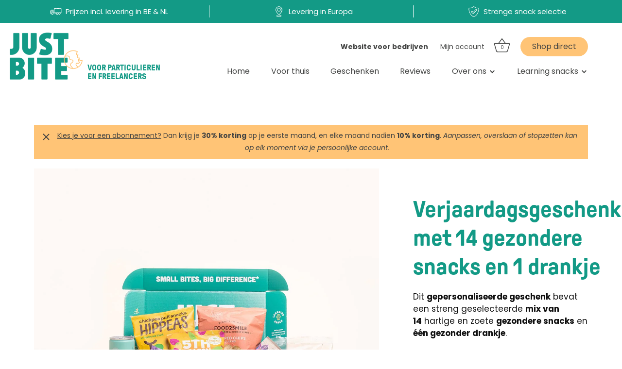

--- FILE ---
content_type: text/html; charset=utf-8
request_url: https://home.justbite.eu/products/verjaardagsgeschenk-met-14-gezonde-snacks-en-1-drankje
body_size: 75731
content:
<!doctype html>
<html class="no-js" lang="nl">
<head>
  <!-- Showcase 4.1.0 -->
  
  <link rel="preload" href="//home.justbite.eu/cdn/shop/t/4/assets/styles.css?v=66578325749421781941759332584" as="style">

  <meta charset="utf-8" />
<meta name="viewport" content="width=device-width,initial-scale=1.0" />
<meta http-equiv="X-UA-Compatible" content="IE=edge">

<link rel="preconnect" href="https://cdn.shopify.com" crossorigin>
<link rel="preconnect" href="https://fonts.shopify.com" crossorigin>
<link rel="preconnect" href="https://monorail-edge.shopifysvc.com"><link rel="preload" as="font" href="//home.justbite.eu/cdn/fonts/poppins/poppins_n3.05f58335c3209cce17da4f1f1ab324ebe2982441.woff2" type="font/woff2" crossorigin>
<link rel="preload" as="font" href="//home.justbite.eu/cdn/fonts/poppins/poppins_n4.0ba78fa5af9b0e1a374041b3ceaadf0a43b41362.woff2" type="font/woff2" crossorigin>
<link rel="preload" as="font" href="//home.justbite.eu/cdn/fonts/poppins/poppins_n4.0ba78fa5af9b0e1a374041b3ceaadf0a43b41362.woff2" type="font/woff2" crossorigin>
<link rel="preload" as="font" href="//home.justbite.eu/cdn/fonts/poppins/poppins_n6.aa29d4918bc243723d56b59572e18228ed0786f6.woff2" type="font/woff2" crossorigin><link rel="preload" as="font" href="//home.justbite.eu/cdn/fonts/poppins/poppins_n7.56758dcf284489feb014a026f3727f2f20a54626.woff2" type="font/woff2" crossorigin><link rel="preload" as="font" href="//home.justbite.eu/cdn/fonts/poppins/poppins_i4.846ad1e22474f856bd6b81ba4585a60799a9f5d2.woff2" type="font/woff2" crossorigin><link rel="preload" as="font" href="//home.justbite.eu/cdn/fonts/poppins/poppins_i7.42fd71da11e9d101e1e6c7932199f925f9eea42d.woff2" type="font/woff2" crossorigin><link rel="preload" href="//home.justbite.eu/cdn/shop/t/4/assets/vendor.js?v=65790349686031678741637053489" as="script">
<link rel="preload" href="//home.justbite.eu/cdn/shop/t/4/assets/theme.js?v=114956469626366666941637053488" as="script"><link rel="canonical" href="https://home.justbite.eu/products/verjaardagsgeschenk-met-14-gezonde-snacks-en-1-drankje" /><link rel="shortcut icon" href="//home.justbite.eu/cdn/shop/files/RGB_JustBiteLogosymboltransparant_2c5cf262-7cb7-47dc-92e4-a39d5b23346c.png?v=1629449356" type="image/png" /><meta name="description" content="Dit gepersonaliseerde geschenk bevat een streng geselecteerde mix van 14 hartige en zoete gezondere snacks en één gezonder drankje.In elke box vind je een kaartje met jouw persoonlijke boodschap en logo, een weetje over gezonder snacken en een verwijzing naar het goede doel dat jij steunt door deze box te bestellen.">
<link rel="preload" as="font" href="//home.justbite.eu/cdn/fonts/poppins/poppins_n5.ad5b4b72b59a00358afc706450c864c3c8323842.woff2" type="font/woff2" crossorigin><link rel="preload" as="font" href="//home.justbite.eu/cdn/fonts/poppins/poppins_n6.aa29d4918bc243723d56b59572e18228ed0786f6.woff2" type="font/woff2" crossorigin><meta name="theme-color" content="#ffc476">
  
  
  
  

  <title>
    Verjaardagsgeschenk met 14 gezondere snacks en 1 drankje &vert; JustBite
  </title>

  <meta property="og:site_name" content="JustBite">
<meta property="og:url" content="https://home.justbite.eu/products/verjaardagsgeschenk-met-14-gezonde-snacks-en-1-drankje">
<meta property="og:title" content="Verjaardagsgeschenk met 14 gezondere snacks en 1 drankje">
<meta property="og:type" content="product">
<meta property="og:description" content="Dit gepersonaliseerde geschenk bevat een streng geselecteerde mix van 14 hartige en zoete gezondere snacks en één gezonder drankje.In elke box vind je een kaartje met jouw persoonlijke boodschap en logo, een weetje over gezonder snacken en een verwijzing naar het goede doel dat jij steunt door deze box te bestellen."><meta property="og:image" content="http://home.justbite.eu/cdn/shop/products/Geschenkboxmet14gezondesnacksen1gezonddrankje_1200px_9c5ca7d9-d011-494c-8cf7-cbe48ab43edb_1200x1200.jpg?v=1637054215">
  <meta property="og:image:secure_url" content="https://home.justbite.eu/cdn/shop/products/Geschenkboxmet14gezondesnacksen1gezonddrankje_1200px_9c5ca7d9-d011-494c-8cf7-cbe48ab43edb_1200x1200.jpg?v=1637054215">
  <meta property="og:image:width" content="1200">
  <meta property="og:image:height" content="1200"><meta property="og:price:amount" content="37,63">
  <meta property="og:price:currency" content="EUR"><meta name="twitter:card" content="summary_large_image">
<meta name="twitter:title" content="Verjaardagsgeschenk met 14 gezondere snacks en 1 drankje">
<meta name="twitter:description" content="Dit gepersonaliseerde geschenk bevat een streng geselecteerde mix van 14 hartige en zoete gezondere snacks en één gezonder drankje.In elke box vind je een kaartje met jouw persoonlijke boodschap en logo, een weetje over gezonder snacken en een verwijzing naar het goede doel dat jij steunt door deze box te bestellen.">


  <link href="//home.justbite.eu/cdn/shop/t/4/assets/styles.css?v=66578325749421781941759332584" rel="stylesheet" type="text/css" media="all" />

  <script>window.performance && window.performance.mark && window.performance.mark('shopify.content_for_header.start');</script><meta name="facebook-domain-verification" content="ny78dy6imwfb7nqf6nq48vcub5ezj7">
<meta id="shopify-digital-wallet" name="shopify-digital-wallet" content="/58469417116/digital_wallets/dialog">
<meta name="shopify-checkout-api-token" content="f2892fdff9ef28272ee011fcc8335221">
<meta id="in-context-paypal-metadata" data-shop-id="58469417116" data-venmo-supported="false" data-environment="production" data-locale="nl_NL" data-paypal-v4="true" data-currency="EUR">
<link rel="alternate" type="application/json+oembed" href="https://home.justbite.eu/products/verjaardagsgeschenk-met-14-gezonde-snacks-en-1-drankje.oembed">
<script async="async" src="/checkouts/internal/preloads.js?locale=nl-BE"></script>
<link rel="preconnect" href="https://shop.app" crossorigin="anonymous">
<script async="async" src="https://shop.app/checkouts/internal/preloads.js?locale=nl-BE&shop_id=58469417116" crossorigin="anonymous"></script>
<script id="apple-pay-shop-capabilities" type="application/json">{"shopId":58469417116,"countryCode":"BE","currencyCode":"EUR","merchantCapabilities":["supports3DS"],"merchantId":"gid:\/\/shopify\/Shop\/58469417116","merchantName":"JustBite","requiredBillingContactFields":["postalAddress","email"],"requiredShippingContactFields":["postalAddress","email"],"shippingType":"shipping","supportedNetworks":["visa","maestro","masterCard","amex"],"total":{"type":"pending","label":"JustBite","amount":"1.00"},"shopifyPaymentsEnabled":true,"supportsSubscriptions":true}</script>
<script id="shopify-features" type="application/json">{"accessToken":"f2892fdff9ef28272ee011fcc8335221","betas":["rich-media-storefront-analytics"],"domain":"home.justbite.eu","predictiveSearch":true,"shopId":58469417116,"locale":"nl"}</script>
<script>var Shopify = Shopify || {};
Shopify.shop = "justbite-b2c.myshopify.com";
Shopify.locale = "nl";
Shopify.currency = {"active":"EUR","rate":"1.0"};
Shopify.country = "BE";
Shopify.theme = {"name":"20211116_Showcase start of B2B","id":127112642716,"schema_name":"Showcase","schema_version":"4.1.0","theme_store_id":null,"role":"main"};
Shopify.theme.handle = "null";
Shopify.theme.style = {"id":null,"handle":null};
Shopify.cdnHost = "home.justbite.eu/cdn";
Shopify.routes = Shopify.routes || {};
Shopify.routes.root = "/";</script>
<script type="module">!function(o){(o.Shopify=o.Shopify||{}).modules=!0}(window);</script>
<script>!function(o){function n(){var o=[];function n(){o.push(Array.prototype.slice.apply(arguments))}return n.q=o,n}var t=o.Shopify=o.Shopify||{};t.loadFeatures=n(),t.autoloadFeatures=n()}(window);</script>
<script>
  window.ShopifyPay = window.ShopifyPay || {};
  window.ShopifyPay.apiHost = "shop.app\/pay";
  window.ShopifyPay.redirectState = null;
</script>
<script id="shop-js-analytics" type="application/json">{"pageType":"product"}</script>
<script defer="defer" async type="module" src="//home.justbite.eu/cdn/shopifycloud/shop-js/modules/v2/client.init-shop-cart-sync_CwGft62q.nl.esm.js"></script>
<script defer="defer" async type="module" src="//home.justbite.eu/cdn/shopifycloud/shop-js/modules/v2/chunk.common_BAeYDmFP.esm.js"></script>
<script defer="defer" async type="module" src="//home.justbite.eu/cdn/shopifycloud/shop-js/modules/v2/chunk.modal_B9qqLDBC.esm.js"></script>
<script type="module">
  await import("//home.justbite.eu/cdn/shopifycloud/shop-js/modules/v2/client.init-shop-cart-sync_CwGft62q.nl.esm.js");
await import("//home.justbite.eu/cdn/shopifycloud/shop-js/modules/v2/chunk.common_BAeYDmFP.esm.js");
await import("//home.justbite.eu/cdn/shopifycloud/shop-js/modules/v2/chunk.modal_B9qqLDBC.esm.js");

  window.Shopify.SignInWithShop?.initShopCartSync?.({"fedCMEnabled":true,"windoidEnabled":true});

</script>
<script>
  window.Shopify = window.Shopify || {};
  if (!window.Shopify.featureAssets) window.Shopify.featureAssets = {};
  window.Shopify.featureAssets['shop-js'] = {"shop-cart-sync":["modules/v2/client.shop-cart-sync_DYxNzuQz.nl.esm.js","modules/v2/chunk.common_BAeYDmFP.esm.js","modules/v2/chunk.modal_B9qqLDBC.esm.js"],"init-fed-cm":["modules/v2/client.init-fed-cm_CjDsDcAw.nl.esm.js","modules/v2/chunk.common_BAeYDmFP.esm.js","modules/v2/chunk.modal_B9qqLDBC.esm.js"],"shop-cash-offers":["modules/v2/client.shop-cash-offers_ClkbB2SN.nl.esm.js","modules/v2/chunk.common_BAeYDmFP.esm.js","modules/v2/chunk.modal_B9qqLDBC.esm.js"],"shop-login-button":["modules/v2/client.shop-login-button_WLp3fA_k.nl.esm.js","modules/v2/chunk.common_BAeYDmFP.esm.js","modules/v2/chunk.modal_B9qqLDBC.esm.js"],"pay-button":["modules/v2/client.pay-button_CMzcDx7A.nl.esm.js","modules/v2/chunk.common_BAeYDmFP.esm.js","modules/v2/chunk.modal_B9qqLDBC.esm.js"],"shop-button":["modules/v2/client.shop-button_C5HrfeZa.nl.esm.js","modules/v2/chunk.common_BAeYDmFP.esm.js","modules/v2/chunk.modal_B9qqLDBC.esm.js"],"avatar":["modules/v2/client.avatar_BTnouDA3.nl.esm.js"],"init-windoid":["modules/v2/client.init-windoid_BPUgzmVN.nl.esm.js","modules/v2/chunk.common_BAeYDmFP.esm.js","modules/v2/chunk.modal_B9qqLDBC.esm.js"],"init-shop-for-new-customer-accounts":["modules/v2/client.init-shop-for-new-customer-accounts_C_53TFWp.nl.esm.js","modules/v2/client.shop-login-button_WLp3fA_k.nl.esm.js","modules/v2/chunk.common_BAeYDmFP.esm.js","modules/v2/chunk.modal_B9qqLDBC.esm.js"],"init-shop-email-lookup-coordinator":["modules/v2/client.init-shop-email-lookup-coordinator_BuZJWlrC.nl.esm.js","modules/v2/chunk.common_BAeYDmFP.esm.js","modules/v2/chunk.modal_B9qqLDBC.esm.js"],"init-shop-cart-sync":["modules/v2/client.init-shop-cart-sync_CwGft62q.nl.esm.js","modules/v2/chunk.common_BAeYDmFP.esm.js","modules/v2/chunk.modal_B9qqLDBC.esm.js"],"shop-toast-manager":["modules/v2/client.shop-toast-manager_3XRE_uEZ.nl.esm.js","modules/v2/chunk.common_BAeYDmFP.esm.js","modules/v2/chunk.modal_B9qqLDBC.esm.js"],"init-customer-accounts":["modules/v2/client.init-customer-accounts_DmSKRkZb.nl.esm.js","modules/v2/client.shop-login-button_WLp3fA_k.nl.esm.js","modules/v2/chunk.common_BAeYDmFP.esm.js","modules/v2/chunk.modal_B9qqLDBC.esm.js"],"init-customer-accounts-sign-up":["modules/v2/client.init-customer-accounts-sign-up_CeYkBAph.nl.esm.js","modules/v2/client.shop-login-button_WLp3fA_k.nl.esm.js","modules/v2/chunk.common_BAeYDmFP.esm.js","modules/v2/chunk.modal_B9qqLDBC.esm.js"],"shop-follow-button":["modules/v2/client.shop-follow-button_EFIbvYjS.nl.esm.js","modules/v2/chunk.common_BAeYDmFP.esm.js","modules/v2/chunk.modal_B9qqLDBC.esm.js"],"checkout-modal":["modules/v2/client.checkout-modal_D8HUqXhX.nl.esm.js","modules/v2/chunk.common_BAeYDmFP.esm.js","modules/v2/chunk.modal_B9qqLDBC.esm.js"],"shop-login":["modules/v2/client.shop-login_BUSqPzuV.nl.esm.js","modules/v2/chunk.common_BAeYDmFP.esm.js","modules/v2/chunk.modal_B9qqLDBC.esm.js"],"lead-capture":["modules/v2/client.lead-capture_CFcRSnZi.nl.esm.js","modules/v2/chunk.common_BAeYDmFP.esm.js","modules/v2/chunk.modal_B9qqLDBC.esm.js"],"payment-terms":["modules/v2/client.payment-terms_DBKgFsWx.nl.esm.js","modules/v2/chunk.common_BAeYDmFP.esm.js","modules/v2/chunk.modal_B9qqLDBC.esm.js"]};
</script>
<script>(function() {
  var isLoaded = false;
  function asyncLoad() {
    if (isLoaded) return;
    isLoaded = true;
    var urls = ["https:\/\/static.klaviyo.com\/onsite\/js\/JqnScN\/klaviyo.js?company_id=JqnScN\u0026shop=justbite-b2c.myshopify.com"];
    for (var i = 0; i < urls.length; i++) {
      var s = document.createElement('script');
      s.type = 'text/javascript';
      s.async = true;
      s.src = urls[i];
      var x = document.getElementsByTagName('script')[0];
      x.parentNode.insertBefore(s, x);
    }
  };
  if(window.attachEvent) {
    window.attachEvent('onload', asyncLoad);
  } else {
    window.addEventListener('load', asyncLoad, false);
  }
})();</script>
<script id="__st">var __st={"a":58469417116,"offset":3600,"reqid":"fdd487d0-11d9-40e8-ba1c-94adb797954d-1769446884","pageurl":"home.justbite.eu\/products\/verjaardagsgeschenk-met-14-gezonde-snacks-en-1-drankje","u":"32d029c7d3a2","p":"product","rtyp":"product","rid":7145181020316};</script>
<script>window.ShopifyPaypalV4VisibilityTracking = true;</script>
<script id="captcha-bootstrap">!function(){'use strict';const t='contact',e='account',n='new_comment',o=[[t,t],['blogs',n],['comments',n],[t,'customer']],c=[[e,'customer_login'],[e,'guest_login'],[e,'recover_customer_password'],[e,'create_customer']],r=t=>t.map((([t,e])=>`form[action*='/${t}']:not([data-nocaptcha='true']) input[name='form_type'][value='${e}']`)).join(','),a=t=>()=>t?[...document.querySelectorAll(t)].map((t=>t.form)):[];function s(){const t=[...o],e=r(t);return a(e)}const i='password',u='form_key',d=['recaptcha-v3-token','g-recaptcha-response','h-captcha-response',i],f=()=>{try{return window.sessionStorage}catch{return}},m='__shopify_v',_=t=>t.elements[u];function p(t,e,n=!1){try{const o=window.sessionStorage,c=JSON.parse(o.getItem(e)),{data:r}=function(t){const{data:e,action:n}=t;return t[m]||n?{data:e,action:n}:{data:t,action:n}}(c);for(const[e,n]of Object.entries(r))t.elements[e]&&(t.elements[e].value=n);n&&o.removeItem(e)}catch(o){console.error('form repopulation failed',{error:o})}}const l='form_type',E='cptcha';function T(t){t.dataset[E]=!0}const w=window,h=w.document,L='Shopify',v='ce_forms',y='captcha';let A=!1;((t,e)=>{const n=(g='f06e6c50-85a8-45c8-87d0-21a2b65856fe',I='https://cdn.shopify.com/shopifycloud/storefront-forms-hcaptcha/ce_storefront_forms_captcha_hcaptcha.v1.5.2.iife.js',D={infoText:'Beschermd door hCaptcha',privacyText:'Privacy',termsText:'Voorwaarden'},(t,e,n)=>{const o=w[L][v],c=o.bindForm;if(c)return c(t,g,e,D).then(n);var r;o.q.push([[t,g,e,D],n]),r=I,A||(h.body.append(Object.assign(h.createElement('script'),{id:'captcha-provider',async:!0,src:r})),A=!0)});var g,I,D;w[L]=w[L]||{},w[L][v]=w[L][v]||{},w[L][v].q=[],w[L][y]=w[L][y]||{},w[L][y].protect=function(t,e){n(t,void 0,e),T(t)},Object.freeze(w[L][y]),function(t,e,n,w,h,L){const[v,y,A,g]=function(t,e,n){const i=e?o:[],u=t?c:[],d=[...i,...u],f=r(d),m=r(i),_=r(d.filter((([t,e])=>n.includes(e))));return[a(f),a(m),a(_),s()]}(w,h,L),I=t=>{const e=t.target;return e instanceof HTMLFormElement?e:e&&e.form},D=t=>v().includes(t);t.addEventListener('submit',(t=>{const e=I(t);if(!e)return;const n=D(e)&&!e.dataset.hcaptchaBound&&!e.dataset.recaptchaBound,o=_(e),c=g().includes(e)&&(!o||!o.value);(n||c)&&t.preventDefault(),c&&!n&&(function(t){try{if(!f())return;!function(t){const e=f();if(!e)return;const n=_(t);if(!n)return;const o=n.value;o&&e.removeItem(o)}(t);const e=Array.from(Array(32),(()=>Math.random().toString(36)[2])).join('');!function(t,e){_(t)||t.append(Object.assign(document.createElement('input'),{type:'hidden',name:u})),t.elements[u].value=e}(t,e),function(t,e){const n=f();if(!n)return;const o=[...t.querySelectorAll(`input[type='${i}']`)].map((({name:t})=>t)),c=[...d,...o],r={};for(const[a,s]of new FormData(t).entries())c.includes(a)||(r[a]=s);n.setItem(e,JSON.stringify({[m]:1,action:t.action,data:r}))}(t,e)}catch(e){console.error('failed to persist form',e)}}(e),e.submit())}));const S=(t,e)=>{t&&!t.dataset[E]&&(n(t,e.some((e=>e===t))),T(t))};for(const o of['focusin','change'])t.addEventListener(o,(t=>{const e=I(t);D(e)&&S(e,y())}));const B=e.get('form_key'),M=e.get(l),P=B&&M;t.addEventListener('DOMContentLoaded',(()=>{const t=y();if(P)for(const e of t)e.elements[l].value===M&&p(e,B);[...new Set([...A(),...v().filter((t=>'true'===t.dataset.shopifyCaptcha))])].forEach((e=>S(e,t)))}))}(h,new URLSearchParams(w.location.search),n,t,e,['guest_login'])})(!0,!0)}();</script>
<script integrity="sha256-4kQ18oKyAcykRKYeNunJcIwy7WH5gtpwJnB7kiuLZ1E=" data-source-attribution="shopify.loadfeatures" defer="defer" src="//home.justbite.eu/cdn/shopifycloud/storefront/assets/storefront/load_feature-a0a9edcb.js" crossorigin="anonymous"></script>
<script crossorigin="anonymous" defer="defer" src="//home.justbite.eu/cdn/shopifycloud/storefront/assets/shopify_pay/storefront-65b4c6d7.js?v=20250812"></script>
<script data-source-attribution="shopify.dynamic_checkout.dynamic.init">var Shopify=Shopify||{};Shopify.PaymentButton=Shopify.PaymentButton||{isStorefrontPortableWallets:!0,init:function(){window.Shopify.PaymentButton.init=function(){};var t=document.createElement("script");t.src="https://home.justbite.eu/cdn/shopifycloud/portable-wallets/latest/portable-wallets.nl.js",t.type="module",document.head.appendChild(t)}};
</script>
<script data-source-attribution="shopify.dynamic_checkout.buyer_consent">
  function portableWalletsHideBuyerConsent(e){var t=document.getElementById("shopify-buyer-consent"),n=document.getElementById("shopify-subscription-policy-button");t&&n&&(t.classList.add("hidden"),t.setAttribute("aria-hidden","true"),n.removeEventListener("click",e))}function portableWalletsShowBuyerConsent(e){var t=document.getElementById("shopify-buyer-consent"),n=document.getElementById("shopify-subscription-policy-button");t&&n&&(t.classList.remove("hidden"),t.removeAttribute("aria-hidden"),n.addEventListener("click",e))}window.Shopify?.PaymentButton&&(window.Shopify.PaymentButton.hideBuyerConsent=portableWalletsHideBuyerConsent,window.Shopify.PaymentButton.showBuyerConsent=portableWalletsShowBuyerConsent);
</script>
<script data-source-attribution="shopify.dynamic_checkout.cart.bootstrap">document.addEventListener("DOMContentLoaded",(function(){function t(){return document.querySelector("shopify-accelerated-checkout-cart, shopify-accelerated-checkout")}if(t())Shopify.PaymentButton.init();else{new MutationObserver((function(e,n){t()&&(Shopify.PaymentButton.init(),n.disconnect())})).observe(document.body,{childList:!0,subtree:!0})}}));
</script>
<link id="shopify-accelerated-checkout-styles" rel="stylesheet" media="screen" href="https://home.justbite.eu/cdn/shopifycloud/portable-wallets/latest/accelerated-checkout-backwards-compat.css" crossorigin="anonymous">
<style id="shopify-accelerated-checkout-cart">
        #shopify-buyer-consent {
  margin-top: 1em;
  display: inline-block;
  width: 100%;
}

#shopify-buyer-consent.hidden {
  display: none;
}

#shopify-subscription-policy-button {
  background: none;
  border: none;
  padding: 0;
  text-decoration: underline;
  font-size: inherit;
  cursor: pointer;
}

#shopify-subscription-policy-button::before {
  box-shadow: none;
}

      </style>

<script>window.performance && window.performance.mark && window.performance.mark('shopify.content_for_header.end');</script>
  
  
  <script>window.pricePlan = 10;
  </script>
  
  <script>
    document.documentElement.className = document.documentElement.className.replace('no-js', '');
    window.theme = window.theme || {};
    theme.money_format = "€{{amount_with_comma_separator}}";
    theme.money_container = '.theme-money';
    theme.strings = {
      previous: "voorgaand",
      next: "volgende",
      close: "Dichtbij",
      addressError: "Fout bij het opzoeken van dat adres",
      addressNoResults: "Geen resultaten voor dat adres",
      addressQueryLimit: "Je hebt de gebruikslimiet van de Google API overschreden. Overweeg een upgrade naar een \u003ca href=\"https:\/\/developers.google.com\/maps\/premium\/usage-limits\"\u003ePremium Plan\u003c\/a\u003e.",
      authError: "Er is een probleem opgetreden bij het verifiëren van uw Google Maps API Key.",
      back: "Voorgaand",
      cartConfirmation: "Ga akkoord met de algemene voorwaarden voordat je verdergaat.",
      loadMore: "Laat meer zien",
      infiniteScrollNoMore: "End",
      priceNonExistent: "Niet beschikbaar",
      buttonDefault: "In winkelwagen",
      buttonNoStock: "Uitverkocht",
      buttonNoVariant: "Niet beschikbaar",
      variantNoStock: "Uitverkocht",
      unitPriceSeparator: " \/ ",
      colorBoxPrevious: "Vorige",
      colorBoxNext: "Volgende",
      colorBoxClose: "Sluiten",
      navigateHome: "Huis",
      productAddingToCart: "Het toevoegen",
      productAddedToCart: "Toegevoegd",
      popupWasAdded: "is aan je winkelwagen toegevoegd",
      popupCheckout: "Plaats bestelling",
      popupContinueShopping: "Terugkeren naar winkel",
      onlyXLeft: "[[ quantity ]] op voorraad",
      priceSoldOut: "Uitverkocht",
      loading: "Berekenen...",
      viewCart: "Winkelwagen bekijken",
      page: "Pagina {{ page }}",
      imageSlider: "Images",
      clearAll: "Wis alle filters"
    };
    theme.routes = {
      search_url: '/search',
      cart_url: '/cart',
      cart_add_url: '/cart/add',
      checkout: '/checkout'
    };
    theme.settings = {
      productImageParallax: true,
      animationEnabledDesktop: true,
      animationEnabledMobile: true
    };

    theme.checkViewportFillers = function(){
      var toggleState = false;
      var elPageContent = document.getElementById('page-content');
      if(elPageContent) {
        var elOverlapSection = elPageContent.querySelector('.header-overlap-section');
        if (elOverlapSection) {
          var padding = parseInt(getComputedStyle(elPageContent).getPropertyValue('padding-top'));
          toggleState = ((Math.round(elOverlapSection.offsetTop) - padding) === 0);
        }
      }
      if(toggleState) {
        document.getElementsByTagName('body')[0].classList.add('header-section-overlap');
      } else {
        document.getElementsByTagName('body')[0].classList.remove('header-section-overlap');
      }
    };

    theme.assessAltLogo = function(){
      var elsOverlappers = document.querySelectorAll('.needs-alt-logo');
      var useAltLogo = false;
      if(elsOverlappers.length) {
        var elSiteControl = document.querySelector('#site-control');
        var elSiteControlInner = document.querySelector('#site-control .site-control__inner');
        var headerMid = elSiteControlInner.offsetTop + elSiteControl.offsetTop + elSiteControlInner.offsetHeight / 2;
        Array.prototype.forEach.call(elsOverlappers, function(el, i){
          var thisTop = el.getBoundingClientRect().top;
          var thisBottom = thisTop + el.offsetHeight;
          if(headerMid > thisTop && headerMid < thisBottom) {
            useAltLogo = true;
            return false;
          }
        });
      }
      if(useAltLogo) {
        document.getElementsByTagName('body')[0].classList.add('use-alt-logo');
      } else {
        document.getElementsByTagName('body')[0].classList.remove('use-alt-logo');
      }
    };
  </script>
  
  
  
  <!-- jQuery load -->
  <script src="https://ajax.googleapis.com/ajax/libs/jquery/3.6.0/jquery.min.js"></script>
  
  
  <!-- Google Tag Manager -->
  <script>(function(w,d,s,l,i){w[l]=w[l]||[];w[l].push({'gtm.start':
  new Date().getTime(),event:'gtm.js'});var f=d.getElementsByTagName(s)[0],
  j=d.createElement(s),dl=l!='dataLayer'?'&l='+l:'';j.async=true;j.src=
  'https://www.googletagmanager.com/gtm.js?id='+i+dl;f.parentNode.insertBefore(j,f);
  })(window,document,'script','dataLayer','GTM-MR6SK2K');</script>
  <!-- End Google Tag Manager -->
  
<link href="https://monorail-edge.shopifysvc.com" rel="dns-prefetch">
<script>(function(){if ("sendBeacon" in navigator && "performance" in window) {try {var session_token_from_headers = performance.getEntriesByType('navigation')[0].serverTiming.find(x => x.name == '_s').description;} catch {var session_token_from_headers = undefined;}var session_cookie_matches = document.cookie.match(/_shopify_s=([^;]*)/);var session_token_from_cookie = session_cookie_matches && session_cookie_matches.length === 2 ? session_cookie_matches[1] : "";var session_token = session_token_from_headers || session_token_from_cookie || "";function handle_abandonment_event(e) {var entries = performance.getEntries().filter(function(entry) {return /monorail-edge.shopifysvc.com/.test(entry.name);});if (!window.abandonment_tracked && entries.length === 0) {window.abandonment_tracked = true;var currentMs = Date.now();var navigation_start = performance.timing.navigationStart;var payload = {shop_id: 58469417116,url: window.location.href,navigation_start,duration: currentMs - navigation_start,session_token,page_type: "product"};window.navigator.sendBeacon("https://monorail-edge.shopifysvc.com/v1/produce", JSON.stringify({schema_id: "online_store_buyer_site_abandonment/1.1",payload: payload,metadata: {event_created_at_ms: currentMs,event_sent_at_ms: currentMs}}));}}window.addEventListener('pagehide', handle_abandonment_event);}}());</script>
<script id="web-pixels-manager-setup">(function e(e,d,r,n,o){if(void 0===o&&(o={}),!Boolean(null===(a=null===(i=window.Shopify)||void 0===i?void 0:i.analytics)||void 0===a?void 0:a.replayQueue)){var i,a;window.Shopify=window.Shopify||{};var t=window.Shopify;t.analytics=t.analytics||{};var s=t.analytics;s.replayQueue=[],s.publish=function(e,d,r){return s.replayQueue.push([e,d,r]),!0};try{self.performance.mark("wpm:start")}catch(e){}var l=function(){var e={modern:/Edge?\/(1{2}[4-9]|1[2-9]\d|[2-9]\d{2}|\d{4,})\.\d+(\.\d+|)|Firefox\/(1{2}[4-9]|1[2-9]\d|[2-9]\d{2}|\d{4,})\.\d+(\.\d+|)|Chrom(ium|e)\/(9{2}|\d{3,})\.\d+(\.\d+|)|(Maci|X1{2}).+ Version\/(15\.\d+|(1[6-9]|[2-9]\d|\d{3,})\.\d+)([,.]\d+|)( \(\w+\)|)( Mobile\/\w+|) Safari\/|Chrome.+OPR\/(9{2}|\d{3,})\.\d+\.\d+|(CPU[ +]OS|iPhone[ +]OS|CPU[ +]iPhone|CPU IPhone OS|CPU iPad OS)[ +]+(15[._]\d+|(1[6-9]|[2-9]\d|\d{3,})[._]\d+)([._]\d+|)|Android:?[ /-](13[3-9]|1[4-9]\d|[2-9]\d{2}|\d{4,})(\.\d+|)(\.\d+|)|Android.+Firefox\/(13[5-9]|1[4-9]\d|[2-9]\d{2}|\d{4,})\.\d+(\.\d+|)|Android.+Chrom(ium|e)\/(13[3-9]|1[4-9]\d|[2-9]\d{2}|\d{4,})\.\d+(\.\d+|)|SamsungBrowser\/([2-9]\d|\d{3,})\.\d+/,legacy:/Edge?\/(1[6-9]|[2-9]\d|\d{3,})\.\d+(\.\d+|)|Firefox\/(5[4-9]|[6-9]\d|\d{3,})\.\d+(\.\d+|)|Chrom(ium|e)\/(5[1-9]|[6-9]\d|\d{3,})\.\d+(\.\d+|)([\d.]+$|.*Safari\/(?![\d.]+ Edge\/[\d.]+$))|(Maci|X1{2}).+ Version\/(10\.\d+|(1[1-9]|[2-9]\d|\d{3,})\.\d+)([,.]\d+|)( \(\w+\)|)( Mobile\/\w+|) Safari\/|Chrome.+OPR\/(3[89]|[4-9]\d|\d{3,})\.\d+\.\d+|(CPU[ +]OS|iPhone[ +]OS|CPU[ +]iPhone|CPU IPhone OS|CPU iPad OS)[ +]+(10[._]\d+|(1[1-9]|[2-9]\d|\d{3,})[._]\d+)([._]\d+|)|Android:?[ /-](13[3-9]|1[4-9]\d|[2-9]\d{2}|\d{4,})(\.\d+|)(\.\d+|)|Mobile Safari.+OPR\/([89]\d|\d{3,})\.\d+\.\d+|Android.+Firefox\/(13[5-9]|1[4-9]\d|[2-9]\d{2}|\d{4,})\.\d+(\.\d+|)|Android.+Chrom(ium|e)\/(13[3-9]|1[4-9]\d|[2-9]\d{2}|\d{4,})\.\d+(\.\d+|)|Android.+(UC? ?Browser|UCWEB|U3)[ /]?(15\.([5-9]|\d{2,})|(1[6-9]|[2-9]\d|\d{3,})\.\d+)\.\d+|SamsungBrowser\/(5\.\d+|([6-9]|\d{2,})\.\d+)|Android.+MQ{2}Browser\/(14(\.(9|\d{2,})|)|(1[5-9]|[2-9]\d|\d{3,})(\.\d+|))(\.\d+|)|K[Aa][Ii]OS\/(3\.\d+|([4-9]|\d{2,})\.\d+)(\.\d+|)/},d=e.modern,r=e.legacy,n=navigator.userAgent;return n.match(d)?"modern":n.match(r)?"legacy":"unknown"}(),u="modern"===l?"modern":"legacy",c=(null!=n?n:{modern:"",legacy:""})[u],f=function(e){return[e.baseUrl,"/wpm","/b",e.hashVersion,"modern"===e.buildTarget?"m":"l",".js"].join("")}({baseUrl:d,hashVersion:r,buildTarget:u}),m=function(e){var d=e.version,r=e.bundleTarget,n=e.surface,o=e.pageUrl,i=e.monorailEndpoint;return{emit:function(e){var a=e.status,t=e.errorMsg,s=(new Date).getTime(),l=JSON.stringify({metadata:{event_sent_at_ms:s},events:[{schema_id:"web_pixels_manager_load/3.1",payload:{version:d,bundle_target:r,page_url:o,status:a,surface:n,error_msg:t},metadata:{event_created_at_ms:s}}]});if(!i)return console&&console.warn&&console.warn("[Web Pixels Manager] No Monorail endpoint provided, skipping logging."),!1;try{return self.navigator.sendBeacon.bind(self.navigator)(i,l)}catch(e){}var u=new XMLHttpRequest;try{return u.open("POST",i,!0),u.setRequestHeader("Content-Type","text/plain"),u.send(l),!0}catch(e){return console&&console.warn&&console.warn("[Web Pixels Manager] Got an unhandled error while logging to Monorail."),!1}}}}({version:r,bundleTarget:l,surface:e.surface,pageUrl:self.location.href,monorailEndpoint:e.monorailEndpoint});try{o.browserTarget=l,function(e){var d=e.src,r=e.async,n=void 0===r||r,o=e.onload,i=e.onerror,a=e.sri,t=e.scriptDataAttributes,s=void 0===t?{}:t,l=document.createElement("script"),u=document.querySelector("head"),c=document.querySelector("body");if(l.async=n,l.src=d,a&&(l.integrity=a,l.crossOrigin="anonymous"),s)for(var f in s)if(Object.prototype.hasOwnProperty.call(s,f))try{l.dataset[f]=s[f]}catch(e){}if(o&&l.addEventListener("load",o),i&&l.addEventListener("error",i),u)u.appendChild(l);else{if(!c)throw new Error("Did not find a head or body element to append the script");c.appendChild(l)}}({src:f,async:!0,onload:function(){if(!function(){var e,d;return Boolean(null===(d=null===(e=window.Shopify)||void 0===e?void 0:e.analytics)||void 0===d?void 0:d.initialized)}()){var d=window.webPixelsManager.init(e)||void 0;if(d){var r=window.Shopify.analytics;r.replayQueue.forEach((function(e){var r=e[0],n=e[1],o=e[2];d.publishCustomEvent(r,n,o)})),r.replayQueue=[],r.publish=d.publishCustomEvent,r.visitor=d.visitor,r.initialized=!0}}},onerror:function(){return m.emit({status:"failed",errorMsg:"".concat(f," has failed to load")})},sri:function(e){var d=/^sha384-[A-Za-z0-9+/=]+$/;return"string"==typeof e&&d.test(e)}(c)?c:"",scriptDataAttributes:o}),m.emit({status:"loading"})}catch(e){m.emit({status:"failed",errorMsg:(null==e?void 0:e.message)||"Unknown error"})}}})({shopId: 58469417116,storefrontBaseUrl: "https://home.justbite.eu",extensionsBaseUrl: "https://extensions.shopifycdn.com/cdn/shopifycloud/web-pixels-manager",monorailEndpoint: "https://monorail-edge.shopifysvc.com/unstable/produce_batch",surface: "storefront-renderer",enabledBetaFlags: ["2dca8a86"],webPixelsConfigList: [{"id":"3480060244","configuration":"{\"accountID\":\"JqnScN\",\"webPixelConfig\":\"eyJlbmFibGVBZGRlZFRvQ2FydEV2ZW50cyI6IHRydWV9\"}","eventPayloadVersion":"v1","runtimeContext":"STRICT","scriptVersion":"524f6c1ee37bacdca7657a665bdca589","type":"APP","apiClientId":123074,"privacyPurposes":["ANALYTICS","MARKETING"],"dataSharingAdjustments":{"protectedCustomerApprovalScopes":["read_customer_address","read_customer_email","read_customer_name","read_customer_personal_data","read_customer_phone"]}},{"id":"284393812","configuration":"{\"pixel_id\":\"1283126668791884\",\"pixel_type\":\"facebook_pixel\",\"metaapp_system_user_token\":\"EAAebkZAyNHbgBANX99zlZBnVLIZChvrAlozBxdZBglPoN8pVgsSw1Iu2oFZBcTZAVsuXIIemG4ZC2rUs2h9ZB3okdruo3AUZCTbpLWaYdfeVGfZBb4ZAA2EzGiORmZCZBLIRETQ5UMyQ9KJQA1TXdUbBFcX4PiNfl6N8DUsZBHHUQvZCYAMZA3vxh7zQNkuf\"}","eventPayloadVersion":"v1","runtimeContext":"OPEN","scriptVersion":"ca16bc87fe92b6042fbaa3acc2fbdaa6","type":"APP","apiClientId":2329312,"privacyPurposes":["ANALYTICS","MARKETING","SALE_OF_DATA"],"dataSharingAdjustments":{"protectedCustomerApprovalScopes":["read_customer_address","read_customer_email","read_customer_name","read_customer_personal_data","read_customer_phone"]}},{"id":"167903572","configuration":"{\"tagID\":\"2613096793302\"}","eventPayloadVersion":"v1","runtimeContext":"STRICT","scriptVersion":"18031546ee651571ed29edbe71a3550b","type":"APP","apiClientId":3009811,"privacyPurposes":["ANALYTICS","MARKETING","SALE_OF_DATA"],"dataSharingAdjustments":{"protectedCustomerApprovalScopes":["read_customer_address","read_customer_email","read_customer_name","read_customer_personal_data","read_customer_phone"]}},{"id":"shopify-app-pixel","configuration":"{}","eventPayloadVersion":"v1","runtimeContext":"STRICT","scriptVersion":"0450","apiClientId":"shopify-pixel","type":"APP","privacyPurposes":["ANALYTICS","MARKETING"]},{"id":"shopify-custom-pixel","eventPayloadVersion":"v1","runtimeContext":"LAX","scriptVersion":"0450","apiClientId":"shopify-pixel","type":"CUSTOM","privacyPurposes":["ANALYTICS","MARKETING"]}],isMerchantRequest: false,initData: {"shop":{"name":"JustBite","paymentSettings":{"currencyCode":"EUR"},"myshopifyDomain":"justbite-b2c.myshopify.com","countryCode":"BE","storefrontUrl":"https:\/\/home.justbite.eu"},"customer":null,"cart":null,"checkout":null,"productVariants":[{"price":{"amount":37.63,"currencyCode":"EUR"},"product":{"title":"Verjaardagsgeschenk met 14 gezondere snacks en 1 drankje","vendor":"justbite-b2b","id":"7145181020316","untranslatedTitle":"Verjaardagsgeschenk met 14 gezondere snacks en 1 drankje","url":"\/products\/verjaardagsgeschenk-met-14-gezonde-snacks-en-1-drankje","type":"Giftbox"},"id":"41220795695260","image":{"src":"\/\/home.justbite.eu\/cdn\/shop\/products\/Geschenkboxmet14gezondesnacksen1gezonddrankje_1200px_9c5ca7d9-d011-494c-8cf7-cbe48ab43edb.jpg?v=1637054215"},"sku":"","title":"Default Title","untranslatedTitle":"Default Title"}],"purchasingCompany":null},},"https://home.justbite.eu/cdn","fcfee988w5aeb613cpc8e4bc33m6693e112",{"modern":"","legacy":""},{"shopId":"58469417116","storefrontBaseUrl":"https:\/\/home.justbite.eu","extensionBaseUrl":"https:\/\/extensions.shopifycdn.com\/cdn\/shopifycloud\/web-pixels-manager","surface":"storefront-renderer","enabledBetaFlags":"[\"2dca8a86\"]","isMerchantRequest":"false","hashVersion":"fcfee988w5aeb613cpc8e4bc33m6693e112","publish":"custom","events":"[[\"page_viewed\",{}],[\"product_viewed\",{\"productVariant\":{\"price\":{\"amount\":37.63,\"currencyCode\":\"EUR\"},\"product\":{\"title\":\"Verjaardagsgeschenk met 14 gezondere snacks en 1 drankje\",\"vendor\":\"justbite-b2b\",\"id\":\"7145181020316\",\"untranslatedTitle\":\"Verjaardagsgeschenk met 14 gezondere snacks en 1 drankje\",\"url\":\"\/products\/verjaardagsgeschenk-met-14-gezonde-snacks-en-1-drankje\",\"type\":\"Giftbox\"},\"id\":\"41220795695260\",\"image\":{\"src\":\"\/\/home.justbite.eu\/cdn\/shop\/products\/Geschenkboxmet14gezondesnacksen1gezonddrankje_1200px_9c5ca7d9-d011-494c-8cf7-cbe48ab43edb.jpg?v=1637054215\"},\"sku\":\"\",\"title\":\"Default Title\",\"untranslatedTitle\":\"Default Title\"}}]]"});</script><script>
  window.ShopifyAnalytics = window.ShopifyAnalytics || {};
  window.ShopifyAnalytics.meta = window.ShopifyAnalytics.meta || {};
  window.ShopifyAnalytics.meta.currency = 'EUR';
  var meta = {"product":{"id":7145181020316,"gid":"gid:\/\/shopify\/Product\/7145181020316","vendor":"justbite-b2b","type":"Giftbox","handle":"verjaardagsgeschenk-met-14-gezonde-snacks-en-1-drankje","variants":[{"id":41220795695260,"price":3763,"name":"Verjaardagsgeschenk met 14 gezondere snacks en 1 drankje","public_title":null,"sku":""}],"remote":false},"page":{"pageType":"product","resourceType":"product","resourceId":7145181020316,"requestId":"fdd487d0-11d9-40e8-ba1c-94adb797954d-1769446884"}};
  for (var attr in meta) {
    window.ShopifyAnalytics.meta[attr] = meta[attr];
  }
</script>
<script class="analytics">
  (function () {
    var customDocumentWrite = function(content) {
      var jquery = null;

      if (window.jQuery) {
        jquery = window.jQuery;
      } else if (window.Checkout && window.Checkout.$) {
        jquery = window.Checkout.$;
      }

      if (jquery) {
        jquery('body').append(content);
      }
    };

    var hasLoggedConversion = function(token) {
      if (token) {
        return document.cookie.indexOf('loggedConversion=' + token) !== -1;
      }
      return false;
    }

    var setCookieIfConversion = function(token) {
      if (token) {
        var twoMonthsFromNow = new Date(Date.now());
        twoMonthsFromNow.setMonth(twoMonthsFromNow.getMonth() + 2);

        document.cookie = 'loggedConversion=' + token + '; expires=' + twoMonthsFromNow;
      }
    }

    var trekkie = window.ShopifyAnalytics.lib = window.trekkie = window.trekkie || [];
    if (trekkie.integrations) {
      return;
    }
    trekkie.methods = [
      'identify',
      'page',
      'ready',
      'track',
      'trackForm',
      'trackLink'
    ];
    trekkie.factory = function(method) {
      return function() {
        var args = Array.prototype.slice.call(arguments);
        args.unshift(method);
        trekkie.push(args);
        return trekkie;
      };
    };
    for (var i = 0; i < trekkie.methods.length; i++) {
      var key = trekkie.methods[i];
      trekkie[key] = trekkie.factory(key);
    }
    trekkie.load = function(config) {
      trekkie.config = config || {};
      trekkie.config.initialDocumentCookie = document.cookie;
      var first = document.getElementsByTagName('script')[0];
      var script = document.createElement('script');
      script.type = 'text/javascript';
      script.onerror = function(e) {
        var scriptFallback = document.createElement('script');
        scriptFallback.type = 'text/javascript';
        scriptFallback.onerror = function(error) {
                var Monorail = {
      produce: function produce(monorailDomain, schemaId, payload) {
        var currentMs = new Date().getTime();
        var event = {
          schema_id: schemaId,
          payload: payload,
          metadata: {
            event_created_at_ms: currentMs,
            event_sent_at_ms: currentMs
          }
        };
        return Monorail.sendRequest("https://" + monorailDomain + "/v1/produce", JSON.stringify(event));
      },
      sendRequest: function sendRequest(endpointUrl, payload) {
        // Try the sendBeacon API
        if (window && window.navigator && typeof window.navigator.sendBeacon === 'function' && typeof window.Blob === 'function' && !Monorail.isIos12()) {
          var blobData = new window.Blob([payload], {
            type: 'text/plain'
          });

          if (window.navigator.sendBeacon(endpointUrl, blobData)) {
            return true;
          } // sendBeacon was not successful

        } // XHR beacon

        var xhr = new XMLHttpRequest();

        try {
          xhr.open('POST', endpointUrl);
          xhr.setRequestHeader('Content-Type', 'text/plain');
          xhr.send(payload);
        } catch (e) {
          console.log(e);
        }

        return false;
      },
      isIos12: function isIos12() {
        return window.navigator.userAgent.lastIndexOf('iPhone; CPU iPhone OS 12_') !== -1 || window.navigator.userAgent.lastIndexOf('iPad; CPU OS 12_') !== -1;
      }
    };
    Monorail.produce('monorail-edge.shopifysvc.com',
      'trekkie_storefront_load_errors/1.1',
      {shop_id: 58469417116,
      theme_id: 127112642716,
      app_name: "storefront",
      context_url: window.location.href,
      source_url: "//home.justbite.eu/cdn/s/trekkie.storefront.8d95595f799fbf7e1d32231b9a28fd43b70c67d3.min.js"});

        };
        scriptFallback.async = true;
        scriptFallback.src = '//home.justbite.eu/cdn/s/trekkie.storefront.8d95595f799fbf7e1d32231b9a28fd43b70c67d3.min.js';
        first.parentNode.insertBefore(scriptFallback, first);
      };
      script.async = true;
      script.src = '//home.justbite.eu/cdn/s/trekkie.storefront.8d95595f799fbf7e1d32231b9a28fd43b70c67d3.min.js';
      first.parentNode.insertBefore(script, first);
    };
    trekkie.load(
      {"Trekkie":{"appName":"storefront","development":false,"defaultAttributes":{"shopId":58469417116,"isMerchantRequest":null,"themeId":127112642716,"themeCityHash":"16040701502999563899","contentLanguage":"nl","currency":"EUR","eventMetadataId":"07424b14-744e-4428-acf2-efca7e6182d8"},"isServerSideCookieWritingEnabled":true,"monorailRegion":"shop_domain","enabledBetaFlags":["65f19447"]},"Session Attribution":{},"S2S":{"facebookCapiEnabled":true,"source":"trekkie-storefront-renderer","apiClientId":580111}}
    );

    var loaded = false;
    trekkie.ready(function() {
      if (loaded) return;
      loaded = true;

      window.ShopifyAnalytics.lib = window.trekkie;

      var originalDocumentWrite = document.write;
      document.write = customDocumentWrite;
      try { window.ShopifyAnalytics.merchantGoogleAnalytics.call(this); } catch(error) {};
      document.write = originalDocumentWrite;

      window.ShopifyAnalytics.lib.page(null,{"pageType":"product","resourceType":"product","resourceId":7145181020316,"requestId":"fdd487d0-11d9-40e8-ba1c-94adb797954d-1769446884","shopifyEmitted":true});

      var match = window.location.pathname.match(/checkouts\/(.+)\/(thank_you|post_purchase)/)
      var token = match? match[1]: undefined;
      if (!hasLoggedConversion(token)) {
        setCookieIfConversion(token);
        window.ShopifyAnalytics.lib.track("Viewed Product",{"currency":"EUR","variantId":41220795695260,"productId":7145181020316,"productGid":"gid:\/\/shopify\/Product\/7145181020316","name":"Verjaardagsgeschenk met 14 gezondere snacks en 1 drankje","price":"37.63","sku":"","brand":"justbite-b2b","variant":null,"category":"Giftbox","nonInteraction":true,"remote":false},undefined,undefined,{"shopifyEmitted":true});
      window.ShopifyAnalytics.lib.track("monorail:\/\/trekkie_storefront_viewed_product\/1.1",{"currency":"EUR","variantId":41220795695260,"productId":7145181020316,"productGid":"gid:\/\/shopify\/Product\/7145181020316","name":"Verjaardagsgeschenk met 14 gezondere snacks en 1 drankje","price":"37.63","sku":"","brand":"justbite-b2b","variant":null,"category":"Giftbox","nonInteraction":true,"remote":false,"referer":"https:\/\/home.justbite.eu\/products\/verjaardagsgeschenk-met-14-gezonde-snacks-en-1-drankje"});
      }
    });


        var eventsListenerScript = document.createElement('script');
        eventsListenerScript.async = true;
        eventsListenerScript.src = "//home.justbite.eu/cdn/shopifycloud/storefront/assets/shop_events_listener-3da45d37.js";
        document.getElementsByTagName('head')[0].appendChild(eventsListenerScript);

})();</script>
<script
  defer
  src="https://home.justbite.eu/cdn/shopifycloud/perf-kit/shopify-perf-kit-3.0.4.min.js"
  data-application="storefront-renderer"
  data-shop-id="58469417116"
  data-render-region="gcp-us-east1"
  data-page-type="product"
  data-theme-instance-id="127112642716"
  data-theme-name="Showcase"
  data-theme-version="4.1.0"
  data-monorail-region="shop_domain"
  data-resource-timing-sampling-rate="10"
  data-shs="true"
  data-shs-beacon="true"
  data-shs-export-with-fetch="true"
  data-shs-logs-sample-rate="1"
  data-shs-beacon-endpoint="https://home.justbite.eu/api/collect"
></script>
</head>

<body id="page-verjaardagsgeschenk-met-14-gezondere-snacks-en-1-drankje" class="page-verjaardagsgeschenk-met-14-gezondere-snacks-en-1-drankje template-product">
  <!-- Google Tag Manager (noscript) -->
  <noscript><iframe src="https://www.googletagmanager.com/ns.html?id=GTM-MR6SK2K"
  height="0" width="0" style="display:none;visibility:hidden"></iframe></noscript>
  <!-- End Google Tag Manager (noscript) -->
  
    <script>
      if(window.innerWidth < 768 && window.localStorage.getItem('is_first_visit') !== null) {
        var pageFadedIn = false;
        document.body.style.opacity = 0;

        function fadeInPageMob(){
          if(!pageFadedIn) {
            document.body.classList.add("cc-animate-enabled");
            document.body.style.transition = 'opacity 0.4s';
            setTimeout(function () {
              document.body.style.opacity = 1;
            }, 200);
            pageFadedIn = true;
          }
        }

        window.addEventListener("load", fadeInPageMob);
        setTimeout(fadeInPageMob, 3000);
      }

      window.addEventListener("pageshow", function(){
        document.getElementById('cc-veil').classList.remove('-in');
      });
    </script>
  

  
    <script>
      if ('IntersectionObserver' in window) {
        document.body.classList.add("cc-animate-enabled");
      }
    </script>
  

  <a class="skip-link visually-hidden" href="#page-content">Meteen naar de content</a>

  <div id="shopify-section-header" class="shopify-section"><style type="text/css">
  
    .logo img { width: 90px; }
    @media(min-width:768px){
    .logo img { width: 150px; }
    }
  

  .cc-announcement {
    
      font-size: 15px;
    
  }

  @media (min-width: 768px) {
    .cc-announcement {
      font-size: 15px;
    }
  }
</style>




<form action="/cart" method="post" id="cc-checkout-form">
</form>


  

  
<div data-section-type="header" itemscope itemtype="http://schema.org/Organization">
    <div id="site-control" class="site-control inline icons
      nav-inline-desktop
      
      fixed
      nav-opaque
      has-announcement
      alt-logo-when-active
      
      "
      data-cc-animate
      data-opacity="opaque"
      data-positioning="peek"
    >
      
  
  <div class="cc-announcement">
    
    <div class="cc-announcement__inner">
      <span><svg id="Layer_1" data-name="Layer 1" xmlns="http://www.w3.org/2000/svg" viewBox="0 0 150 150" style="transform: scaleX(-1);"><defs><style>.cls-truck-1{fill:#fff;stroke: #fff;}</style></defs><path class="cls-truck-1" d="M146.41,69.78c-1-3.6-2.24-7.42-4.51-10.43-1.07-1.41-2.12-2.85-3.22-4.24a8.21,8.21,0,0,0-2.07-1.88A2.64,2.64,0,0,0,135,51.57c-3.93-1.48-8.35-1-12.45-1-2.29,0-4.57.28-6.86.36a57.77,57.77,0,0,0-6.16.43c-2,.28-4.16.79-5.61,2.27a6.36,6.36,0,0,0-1.6,5c.3,4.7.51,9.41.8,14.11.17,2.66.36,5.31.5,8a55.56,55.56,0,0,0,.34,5.67l-1.44.1c-1.4.11-2.83.16-4.24.34a9.54,9.54,0,0,0,.49-1.8c.93-5.3.39-10.82.28-16.16s.12-10.81.31-16.21c.08-2.38.1-4.77.27-7.15a30.34,30.34,0,0,0,.11-5,10.52,10.52,0,0,0-1.65-5.26,8.66,8.66,0,0,0-5.58-3.33c-5-.94-10.3.14-15.37.26-11,.28-22.08-.34-33.12-.4-6.16,0-12.33-.18-18.49-.32-3.06-.08-6.11-.16-9.17-.21a45.69,45.69,0,0,0-9.5.3,1.86,1.86,0,0,0-1.36,1.92,24.33,24.33,0,0,0-1,6.53c-.13,2.4-.28,4.81-.38,7.22-.19,4.79-.29,9.56,0,14.35A92.4,92.4,0,0,1,4,75.41c-.38,4-1.47,9.43,1.75,12.61,2,2,4.82,2.28,7.53,2.29a10.71,10.71,0,0,0,0,4c.49,2.16,2,5.27,4.13,6.3l.34.14a10.06,10.06,0,0,0,2.37,7A13.28,13.28,0,0,0,28,112.53a13,13,0,0,0,9.61-1.87,11.32,11.32,0,0,0,4.52-8.26c1.25.26,2.6.32,3.83.45a10.71,10.71,0,0,0,4.82,7.94,14.25,14.25,0,0,0,8.65,1.86c5.69-.43,11-3.87,11.85-9.84a16.83,16.83,0,0,0,.15-1.73c.54,0,1,0,1.47,0,1.91.08,4.07-.38,5.93.09,1.63.42,2.49,2.09,3.84,3a12.1,12.1,0,0,0,4.8,1.65,79.76,79.76,0,0,0,12.36.55c3.18,0,6.35-.19,9.53-.26a10.39,10.39,0,0,0,4.29,4.88,14.62,14.62,0,0,0,8.33,1.66c4.7-.36,9.11-2.76,11-7,4.24.49,9.65-.4,11.85-4.17,1.15-2,1.37-4.56,1.51-6.77a11.3,11.3,0,0,0-.37-4.13,16.55,16.55,0,0,0,.59-4.28c.19-1.65.38-3.3.61-4.95A28.49,28.49,0,0,0,146.41,69.78Zm-4.79,1.57c.21.78.37,1.55.5,2.31-1.63-.09-3.35.1-4.9.11-2.32,0-4.66-.21-7-.13-3.09.11-6.69,1.07-9.69,0-1.46-.54-1.89-1.54-2.12-3.07-.17-1.08-.23-2.18-.41-3.26a15.38,15.38,0,0,1-.36-3.58c.25-3.74,3.24-4.37,6.41-4.29a56.58,56.58,0,0,0,6.38.17c1.41-.13,2.81-.27,4.22-.37.44,0,.88-.05,1.3-.09.68,1,1.35,2,2,3A31.81,31.81,0,0,1,141.62,71.35ZM132.36,55.8c-.5,0-1,0-1.44,0-2.23-.1-4.45-.39-6.68-.51h-.09A31.73,31.73,0,0,1,132.36,55.8ZM107.52,76.05c-.07-4.3-.15-8.61-.31-12.91a40.89,40.89,0,0,1-.34-5.4c.13-1.36,1.8-1.52,2.92-1.71a32.4,32.4,0,0,1,5.12-.35c1.9,0,3.78-.14,5.67-.25a8.06,8.06,0,0,0-6.49,4.91c-1.09,2.68-.69,5.36-.51,8.16.16,2.53.22,5.17,1.92,7.22,2.8,3.38,7.63,3.25,11.6,2.93a71.76,71.76,0,0,1,7.48-.06c2.61.06,5.23,0,7.84.08,0,.76-.1,1.52-.19,2.3-.19,1.5-.34,3-.5,4.5,0,.45,0,1,0,1.45a21,21,0,0,0-3.47-.27c-2.89-.1-5.78-.31-8.68-.44-5.89-.25-11.82-.07-17.71-.11-1.55,0-3.09,0-4.64.07a28.12,28.12,0,0,0,.29-3.68Q107.58,79.28,107.52,76.05Zm-96.6,9.29a2.18,2.18,0,0,1-2.17-2A26,26,0,0,1,9,77.13a88.47,88.47,0,0,0,.36-13.42c-.26-5.12-.29-10.19-.2-15.31a83.9,83.9,0,0,0-.34-12.88c1.88.3,3.81.37,5.7.48,2.55.15,5.1.3,7.66.4,5.1.21,10.21.41,15.31.51S47.87,37,53.06,37s10.31.36,15.46.42,10-.08,15-.45a44,44,0,0,1,7-.13,6.64,6.64,0,0,1,2.55.7,1.73,1.73,0,0,1,.92,1,2.67,2.67,0,0,1,.26.73c.06.26.16.74.18.86a15.36,15.36,0,0,1,.09,2.21c0,1.49-.19,3-.26,4.47C94,51.88,93.84,56.94,93.73,62c-.12,5.77.31,11.54.16,17.31,0,1.92,0,4.36-.77,6a4.3,4.3,0,0,1-.79,1.21,3,3,0,0,0-.92-.15c-9.22,0-18.44-.17-27.66-.3s-18.65-.26-28-.51c-4.6-.12-9.19-.42-13.79-.44q-3.43,0-6.87.15A21.93,21.93,0,0,1,10.92,85.34Zm6.18,7c-.12-.7-.2-1.4-.28-2.11,1.85,0,3.7,0,5.54.09a12.26,12.26,0,0,0-1.66,1.56,10.49,10.49,0,0,0-2.12,3.63A8.09,8.09,0,0,1,17.1,92.39Zm19.42,7.44c0,1.8-.15,3.85-1.27,5.34a6.21,6.21,0,0,1-4.67,2.11c-3.74.15-8.33-2.26-8.41-6.46,0-.16,0-.32,0-.48a10.7,10.7,0,0,1,1.59-4.18,7.26,7.26,0,0,1,4.93-2.73,9,9,0,0,1,5.66,1.51C36.14,96.13,36.56,97.78,36.52,99.83ZM43.92,98c-.54,0-1.13,0-1.71.09a9.78,9.78,0,0,0-3.51-7c3.6.07,7.2.1,10.8.13a10.93,10.93,0,0,0-1,1.44,5.91,5.91,0,0,0-.76,1.9A12.91,12.91,0,0,0,46.29,98,23.48,23.48,0,0,0,43.92,98Zm16.4,9c-3.18.72-8,.17-9.57-3.49A10.06,10.06,0,0,1,50.63,97a6.58,6.58,0,0,0,.68-.53c.82-.76,1.51-1.65,2.38-2.36a6.81,6.81,0,0,1,5.52-1.39,7.63,7.63,0,0,1,6.57,7.55C65.9,104,63.8,106.12,60.32,106.91Zm27.22-5.27a7.63,7.63,0,0,1-4-2A7.79,7.79,0,0,0,79,97.42a24.35,24.35,0,0,0-6,.51c-.48.07-1.1.1-1.73.14a13.37,13.37,0,0,0-3-6.53q11.63.19,23.24.17a3.21,3.21,0,0,0,.63-.06,4,4,0,0,0,.88-.12,7.47,7.47,0,0,0,1.83-.74c4.37,0,8.73.08,13.09,0,1.5,0,3,0,4.48,0A11.15,11.15,0,0,0,111,92.6a6,6,0,0,0-.75,1.88,13.82,13.82,0,0,0-1.83,7.16c-2.87.12-5.73.31-8.6.37C95.76,102.1,91.56,102.4,87.54,101.64Zm39.57,2.92a7.21,7.21,0,0,1-3.92,2.27c-3.2.82-8.21.39-9.84-3.28a10,10,0,0,1-.17-6.6,4.64,4.64,0,0,0,.67-.52c.83-.76,1.52-1.65,2.38-2.36a6.83,6.83,0,0,1,5.52-1.39,7.62,7.62,0,0,1,6.57,7.37A6.53,6.53,0,0,1,127.11,104.56Zm14.26-8c-.25,1.56-.45,3-2.07,3.67A12.22,12.22,0,0,1,134,101a13.79,13.79,0,0,0-3.72-10c2.4.11,4.8.26,7.21.36.93,0,3.25-.25,3.86.39.33.33.3,1.27.31,1.73A18.07,18.07,0,0,1,141.37,96.61Z"/></svg>Prijzen incl. levering in BE &amp; NL</span>
      <span><svg id="Layer_1" data-name="Layer 1" xmlns="http://www.w3.org/2000/svg" viewBox="0 0 150 150"><defs><style>.cls-pin-1{fill:#fff;stroke: #fff;}</style></defs><path class="cls-pin-1" d="M117.62,44.93A42.27,42.27,0,0,0,107,22.81,47,47,0,0,0,84.89,9.24a39.08,39.08,0,0,0-26.4,2.3A47.77,47.77,0,0,0,38.25,29.47a39.2,39.2,0,0,0-5.31,29.6c2.31,10.13,7.83,19.07,13.64,27.54s12.6,17,20.44,23.87a55.42,55.42,0,0,0,5.21,4.12c.64,1.37,2.3,2.37,3.72,1.31,15.52-11.62,30.15-26.06,37.69-44.24C117.15,63.19,119,54.08,117.62,44.93Zm-8,19.75c-5.36,17.07-17.93,31.23-31.38,42.54-1.73,1.46-3.44,3-5.21,4.35-5.61-7-11.87-13.52-17.25-20.75-3-4-5.77-8.2-8.52-12.4A75.57,75.57,0,0,1,40.56,66a41.47,41.47,0,0,1-3.48-13.72,34.39,34.39,0,0,1,2.27-13.61A40,40,0,0,1,55.55,19.3a35.9,35.9,0,0,1,22.6-5.45c7.59.76,15.2,4.69,20.77,9.63a38.16,38.16,0,0,1,11.7,18.21C112.77,49.32,112.06,57,109.64,64.68Zm-30.7-38.2A19.46,19.46,0,0,0,63,30.56a23.1,23.1,0,0,0-4.58,5.07c-2.8,2.5-4.19,6.46-4.88,10.1a22.32,22.32,0,0,0,1.89,14.4C59.75,68.71,70.51,75,80.15,72.48c5.07-1.3,9.23-4.78,12.33-8.88s5.25-9.06,5.21-14.11c0-5.49-2.56-10.59-6-14.72C88.46,31,83.91,27.43,78.94,26.48ZM81.26,66.2C74.4,69.76,65.7,65.88,61.19,60a19.3,19.3,0,0,1-3.43-14,1.67,1.67,0,0,0,1.14-.67,55.94,55.94,0,0,0,3-5.41,17.24,17.24,0,0,1,3.49-4.26,15,15,0,0,1,9.65-4c3.92,0,7.37,1.86,10.29,4.55A21,21,0,0,1,91.87,46.9C93.49,54.44,87.77,62.82,81.26,66.2Zm18.9,54.61c-3.1-1.43-6.42-2-9.72-2.74a35.65,35.65,0,0,0-5.54-.66c-2.4-.14-4.81-.29-7.21-.19-1.76.07-3.52.1-5.28.12a.85.85,0,0,0-.48-.18,47,47,0,0,0-19.73,3.06,18.26,18.26,0,0,0-7.34,4.91,7.54,7.54,0,0,0-2.16,5.09c.15,3.76,3.69,6.1,6.79,7.48a50.51,50.51,0,0,0,11.64,3.21,109.74,109.74,0,0,0,12,1.34c6.83.42,13.91.3,20.55-1.58,5.67-1.6,14.37-5.54,13.08-12.87C106.15,124.49,103,122.14,100.16,120.81Zm-38.62-.73Zm3.77,16Zm35.89-5.73c-1.22,2-3.9,3.27-6,4.12-5.58,2.2-11.67,2.64-17.61,2.53-3-.06-6-.26-8.94-.54-.75-.08-1.49-.15-2.23-.24l-.79-.1-.29,0h-.08a84.94,84.94,0,0,1-9.87-1.86c-.84-.22-1.66-.46-2.48-.73L51.59,133l-.41-.16-.58-.23a14.66,14.66,0,0,1-1.75-.93c-.15-.09-.3-.2-.45-.3h0a10.24,10.24,0,0,1-.75-.72h0c-.07-.12-.15-.26-.23-.38h0l-.1-.4c.14.47.11-.79,0-.11a3.72,3.72,0,0,1,.11-.48,3.88,3.88,0,0,0,.15-.46,11,11,0,0,1,1.58-2.22,12.69,12.69,0,0,1,3.4-2.49,42.33,42.33,0,0,1,11.74-3.66l1.83,0c2.21,0,4.41.1,6.6.27,4.42.32,8.86.82,13.26,1.36l.52.07.18,0,.93.15c1.1.19,2.17.5,3.26.74,2.78.62,5.72,1.17,8.18,2.69a6.08,6.08,0,0,1,2.55,2.52A2.1,2.1,0,0,1,101.2,130.34Z"/></svg>Levering in Europa</span>
      <span><svg id="Layer_1" data-name="Layer 1" xmlns="http://www.w3.org/2000/svg" viewBox="0 0 150 150"><defs><style>.cls-sheild-1{fill:#fff;stroke: #fff;}</style></defs><path class="cls-sheild-1" d="M136.84,29c-4.65-4.74-12.06-4-18.08-3.66a37.14,37.14,0,0,1-11.42-.85A47.37,47.37,0,0,1,96.44,20,94.59,94.59,0,0,1,76.65,6.52a2.71,2.71,0,0,0-3.3,0A94,94,0,0,1,56,18.65c-6.14,3.53-12.61,6.4-19.77,6.73-6.54.31-13.31-1.53-19.55,1.2C11.11,29,9.17,35,8.94,40.71c-.26,6.52,1.17,13.13,2.59,19.45a194.82,194.82,0,0,0,5.72,20.37c4.45,13,10.47,25.57,19.22,36.29A81.16,81.16,0,0,0,53,132a93,93,0,0,0,9.4,5.75c3,1.6,6.1,2.9,9.16,4.33a2.61,2.61,0,0,0,3.46.71,2.61,2.61,0,0,0,3.46-.71c2.68-1.24,5.41-2.38,8-3.74a95.53,95.53,0,0,0,8.41-4.91,83.73,83.73,0,0,0,15.44-12.91c9.41-10.15,16-22.55,20.78-35.44a186,186,0,0,0,6.14-19.86c1.71-6.8,3.37-13.84,3.75-20.86C141.31,39,140.77,33,136.84,29Zm-3.23,30.34A194.42,194.42,0,0,1,128,79c-4.24,12.4-10,24.42-18.35,34.59A76.33,76.33,0,0,1,94,128a93.6,93.6,0,0,1-9.25,5.6c-3.17,1.68-6.48,3-9.71,4.57-2.85-1.36-5.77-2.55-8.59-4A93.88,93.88,0,0,1,58,129.3a78.51,78.51,0,0,1-14.48-12.05c-9-9.61-15.33-21.47-19.92-33.72a183.68,183.68,0,0,1-6-19.19C16,57.88,14.31,51.17,13.93,44.5c-.24-4.17-.29-10,3.49-12.74,2.33-1.7,5.64-1.83,8.4-1.8,3.11.05,6.19.45,9.3.4,8.07-.15,15.39-3,22.34-6.93C61,21.47,64.3,19.28,67.6,17A40,40,0,0,0,75,10.67c4.19,4.76,9.92,8.26,15.3,11.46,5.94,3.54,12.32,6.73,19.22,7.76a47.21,47.21,0,0,0,10.22.29c3-.19,6.07-.5,9,.1a8,8,0,0,1,5.93,4,15.06,15.06,0,0,1,1.46,6.58C136.35,47.08,135,53.3,133.61,59.31Zm-18.08-9.89c-2.39-3.06-5.55-5.88-9.65-5.85-4.46,0-8.64,3-11.67,6a134.76,134.76,0,0,0-9.07,10.74c-3.07,3.82-6.42,7.38-9.42,11.26-1.66,2.14-3.31,4.34-5.15,6.34-.55.59-1.2,1.25-1.78,2a14.17,14.17,0,0,0-1.14-1.42c-1.3-1.32-2.64-2.57-3.92-3.91a26.27,26.27,0,0,0-7.59-6,11.79,11.79,0,0,0-9.59-.3A12.74,12.74,0,0,0,40,73.78c-1.63.08-2.76,2.31-1.15,3.29a2.89,2.89,0,0,0,.24.25l.1.11.28.32.53.57c1,1.06,2,2.13,3,3.17,3,3.08,6,6.15,9,9.15s6.21,6.06,9.49,8.89c1.3,1.11,2.62,2.22,4,3.2a6.32,6.32,0,0,0,3.34,1.44c3.52.12,5.82-3,8-5.42s4.17-4.64,6.24-7q9.33-10.48,18.61-21c4.78-5.41,9.57-10.82,14.29-16.28l.75-.87a2.59,2.59,0,0,0,0-3.58A2.54,2.54,0,0,0,115.53,49.42Zm-48,48.4Zm33.1-33.61Q91.31,74.76,81.94,85.26c-3.57,4-7.24,7.94-10.76,12a6.7,6.7,0,0,1-1.6,1.5,1.69,1.69,0,0,1-.45.17L69,98.85c-.47-.28-.92-.61-1.36-.93a.94.94,0,0,0-.12-.09l-.29-.23-1-.8c-3.14-2.61-6.14-5.4-9.11-8.2l-9.55-9c-1.43-1.35-2.92-2.91-4.54-4.19a14.15,14.15,0,0,1,5.35-3.27,7.6,7.6,0,0,1,6.75,1.34,31.68,31.68,0,0,1,5.66,5.38C61.85,80,63,81,64.06,82.17c.52.56.92,1.25,1.46,1.81a6.58,6.58,0,0,0,1.61,1.38,2.45,2.45,0,0,0,3.6-1.47,29.73,29.73,0,0,1,3-2.88,53.8,53.8,0,0,0,4.21-4.71c2.77-3.36,5.63-6.61,8.48-9.9s5.61-7,8.53-10.35c2.27-2.64,4.78-5.51,8.1-6.84,1.59-.64,3.17-1.07,4.79-.31a10,10,0,0,1,3.56,3.18C107.81,56.15,104.2,60.17,100.62,64.21Z"/></svg>Strenge snack selectie</span>
    </div>
    
  </div>
  
  

      <div class="links site-control__inner">
        <a class="menu" href="#page-menu" aria-controls="page-menu" data-modal-nav-toggle aria-label="Menu">
          <span class="icon-menu">
  <span class="icon-menu__bar icon-menu__bar-1"></span>
  <span class="icon-menu__bar icon-menu__bar-2"></span>
  <span class="icon-menu__bar icon-menu__bar-3"></span>
</span>

          <span class="text-link">Menu</span>
        </a>

        
  <a data-cc-animate-click data-cc-animate class="logo " href="/"
     itemprop="url">

    

    <meta itemprop="name" content="JustBite">
    
      
      
      <img src="//home.justbite.eu/cdn/shop/files/RGB_JustBiteFulllogotransparant-01_500x.png?v=1629448131" alt="JustBite" itemprop="logo"
           width="440" height="286"/>

      
    

    
    <h4 class="align-left logo-txt">Voor particulieren en freelancers</h4>
  </a>



  
        
        
        
      
        <div class="bite-nav-wrapper">
        
      <div class="site-control__inline-links">
        <div class="nav-row multi-level-nav reveal-on-hover" role="navigation" aria-label="Primaire navigatie">
          <div class="tier-1">
            <ul>
              
<li class="">
                  <a data-cc-animate-click href="/" class=" " >
                    Home
                    
                  </a>

                  
                </li>
              
<li class="">
                  <a data-cc-animate-click href="/collections/gezonde-snacks-voor-thuis" class=" " >
                    Voor thuis
                    
                  </a>

                  
                </li>
              
<li class="">
                  <a data-cc-animate-click href="/collections/gezonde-snacks-als-geschenk" class=" " >
                    Geschenken
                    
                  </a>

                  
                </li>
              
<li class="">
                  <a data-cc-animate-click href="/pages/justbite-ervaringen" class=" " >
                    Reviews
                    
                  </a>

                  
                </li>
              
<li class=" contains-children">
                  <a  href="/pages/ons-verhaal" class=" has-children" aria-haspopup="true">
                    Over ons
                    <span class="drop-arrow"><svg xmlns="http://www.w3.org/2000/svg" viewBox="0 0 24 24">
  <path d="M0-.25H24v24H0Z" transform="translate(0 0.25)" style="fill:none"/>
  <polyline points="6.61 8.74 12.01 14.14 17.41 8.74"
            style="fill:none;stroke:currentColor;stroke-linecap:round;stroke-miterlimit:8;stroke-width:3px"/>
</svg>
</span>
                  </a>

                  

                    
                    

                    <ul 
                        class="nav-rows"
                      >

                      
                        <li class="">
                         <a data-cc-animate-click href="/pages/ons-verhaal" class="" >
                            
                           	 
                           		Ons verhaal
                           
							
                           
                           
                            
                          </a>

                          
                        </li>
                      
                        <li class="">
                         <a data-cc-animate-click href="/pages/onze-selectiecriteria" class="" >
                            
                           	 
                           		Onze selectiecriteria 
                           
							
                           
                           
                            
                          </a>

                          
                        </li>
                      
                        <li class="">
                         <a data-cc-animate-click href="/pages/ons-assortiment" class="" >
                            
                           	 
                           		Ons assortiment
                           
							
                           
                           
                            
                          </a>

                          
                        </li>
                      
                        <li class="">
                         <a data-cc-animate-click href="/pages/duurzaam-ondernemen" class="" >
                            
                           	 
                           		Duurzaam ondernemen
                           
							
                           
                           
                            
                          </a>

                          
                        </li>
                      
                        <li class="">
                         <a data-cc-animate-click href="/pages/goed-doel" class="" >
                            
                           	 
                           		Goed doel
                           
							
                           
                           
                            
                          </a>

                          
                        </li>
                      
                        <li class="">
                         <a data-cc-animate-click href="/pages/team" class="" >
                            
                           	 
                           		Ons team
                           
							
                           
                           
                            
                          </a>

                          
                        </li>
                      
                        <li class="">
                         <a data-cc-animate-click href="/pages/jobs" class="" >
                            
                           	 
                           		Jobs
                           
							
                           
                           
                            
                          </a>

                          
                        </li>
                      
                        <li class="">
                         <a data-cc-animate-click href="/pages/contact" class="" >
                            
                           	 
                           		Contact
                           
							
                           
                           
                            
                          </a>

                          
                        </li>
                      

                      
                    </ul>
                  
                </li>
              
<li class=" contains-children">
                  <a  href="/pages/learning-snacks" class=" has-children" aria-haspopup="true">
                    Learning snacks
                    <span class="drop-arrow"><svg xmlns="http://www.w3.org/2000/svg" viewBox="0 0 24 24">
  <path d="M0-.25H24v24H0Z" transform="translate(0 0.25)" style="fill:none"/>
  <polyline points="6.61 8.74 12.01 14.14 17.41 8.74"
            style="fill:none;stroke:currentColor;stroke-linecap:round;stroke-miterlimit:8;stroke-width:3px"/>
</svg>
</span>
                  </a>

                  

                    
                    

                    <ul 
                        class="nav-rows"
                      >

                      
                        <li class="">
                         <a data-cc-animate-click href="/blogs/articles" class="" >
                            
                           	 
                           		Blog
                           
							
                           
                           
                            
                          </a>

                          
                        </li>
                      
                        <li class="">
                         <a data-cc-animate-click href="/blogs/podcast" class="" >
                            
                           	 
                           		Podcast
                           
							
                           
                           
                            
                          </a>

                          
                        </li>
                      

                      
                    </ul>
                  
                </li>
              
            </ul>
          </div>
        </div>
      </div>
    


        <div class="nav-right-side">
          
            
          
          
          <a data-cc-animate-click href="https://www.justbite.eu" class="nav-account">
            
                
                <b>Website voor bedrijven</b>
                
          </a>
          
          <a data-cc-animate-click href="/account" class="nav-account">
            
                
                Mijn account
                
          </a>
          
          
          

          <a data-cc-animate-click class="cart cart-icon--basket2" href="/cart" aria-label="Winkelwagen">
            
              <svg xmlns="http://www.w3.org/2000/svg" viewBox="0 0 512 512"><title>Basket</title>
  <path d="M68.4 192A20.38 20.38 0 0048 212.2a17.87 17.87 0 00.8 5.5L100.5 400a40.46 40.46 0 0039.1 29.5h232.8a40.88 40.88 0 0039.3-29.5l51.7-182.3.6-5.5a20.38 20.38 0 00-20.4-20.2H68"
        fill="none" stroke="currentColor" stroke-linejoin="round" stroke-width="20"/>
  <path fill="none" stroke="currentColor" stroke-linejoin="round" stroke-width="20" d="M160 192l96-128 96 128"/>
</svg>

            
            <div>0</div>
            <span class="text-link">Winkelwagen </span>
          </a>
          
          
          <a class="button bite-btn-small" href="/collections/gezonde-snacks-voor-thuis">
            Shop direct
          </a>
        </div>
      </div>
      </div>
    </div>

    <nav id="page-menu" class="theme-modal nav-uses-modal">
      <div class="inner">
        <div class="nav-container">
          <div class="nav-body container growth-area" data-root-nav="true">
            <div class="nav main-nav" role="navigation" aria-label="Primaire">
              <ul>
                
                <li class=" ">
                  <a href="/" data-cc-animate-click>
                    <span>Home</span>
                  </a>

                  
                </li>
                
                <li class=" ">
                  <a href="/collections/gezonde-snacks-voor-thuis" data-cc-animate-click>
                    <span>Voor thuis</span>
                  </a>

                  
                </li>
                
                <li class=" ">
                  <a href="/collections/gezonde-snacks-als-geschenk" data-cc-animate-click>
                    <span>Geschenken</span>
                  </a>

                  
                </li>
                
                <li class=" ">
                  <a href="/pages/justbite-ervaringen" data-cc-animate-click>
                    <span>Reviews</span>
                  </a>

                  
                </li>
                
                <li class=" ">
                  <a href="/pages/ons-verhaal" aria-haspopup="true">
                    <span>Over ons</span>
                  </a>

                  
                  <ul>
                      
                      
                      <li class=" ">
                        <a href="/pages/ons-verhaal" data-cc-animate-click>
                          
                           
                           		<span>Ons verhaal</span>
                           
							
                          
                          
                        </a>

                        
                      </li>
                      
                      <li class=" ">
                        <a href="/pages/onze-selectiecriteria" data-cc-animate-click>
                          
                           
                           		<span>Onze selectiecriteria </span>
                           
							
                          
                          
                        </a>

                        
                      </li>
                      
                      <li class=" ">
                        <a href="/pages/ons-assortiment" data-cc-animate-click>
                          
                           
                           		<span>Ons assortiment</span>
                           
							
                          
                          
                        </a>

                        
                      </li>
                      
                      <li class=" ">
                        <a href="/pages/duurzaam-ondernemen" data-cc-animate-click>
                          
                           
                           		<span>Duurzaam ondernemen</span>
                           
							
                          
                          
                        </a>

                        
                      </li>
                      
                      <li class=" ">
                        <a href="/pages/goed-doel" data-cc-animate-click>
                          
                           
                           		<span>Goed doel</span>
                           
							
                          
                          
                        </a>

                        
                      </li>
                      
                      <li class=" ">
                        <a href="/pages/team" data-cc-animate-click>
                          
                           
                           		<span>Ons team</span>
                           
							
                          
                          
                        </a>

                        
                      </li>
                      
                      <li class=" ">
                        <a href="/pages/jobs" data-cc-animate-click>
                          
                           
                           		<span>Jobs</span>
                           
							
                          
                          
                        </a>

                        
                      </li>
                      
                      <li class=" ">
                        <a href="/pages/contact" data-cc-animate-click>
                          
                           
                           		<span>Contact</span>
                           
							
                          
                          
                        </a>

                        
                      </li>
                      
                    
                  </ul>
                  
                </li>
                
                <li class=" ">
                  <a href="/pages/learning-snacks" aria-haspopup="true">
                    <span>Learning snacks</span>
                  </a>

                  
                  <ul>
                      
                      
                      <li class=" ">
                        <a href="/blogs/articles" data-cc-animate-click>
                          
                           
                           		<span>Blog</span>
                           
							
                          
                          
                        </a>

                        
                      </li>
                      
                      <li class=" ">
                        <a href="/blogs/podcast" data-cc-animate-click>
                          
                           
                           		<span>Podcast</span>
                           
							
                          
                          
                        </a>

                        
                      </li>
                      
                    
                  </ul>
                  
                </li>
                
              </ul>
            </div>
          </div>

          <div class="nav-footer-links">
            
            
            
            
            <div class="nav-footer-links__link menu-sub-header">
            
              <a data-cc-animate-click href="https://www.justbite.eu">
                Website voor bedrijven

              </a>
            
              <a data-cc-animate-click href="/account">
                Mijn account

              </a>
            
            </div>
            
            

            

            
          </div>

          <div class="nav-ctas">
            
          </div>
        </div>
      </div>
    </nav>
  </div>





</div>

  <main id="page-content" >
    <div id="shopify-section-product-template" class="shopify-section section-product-template"><div class="wide-container cc-announcement-inline" data-cc-animate="cc-fade-in-up" data-cc-animate-delay="0.4s">
   
    <div class="cc-announcement-inline__inner" style="display: none;">
       <button id="inline-popup" type="button" class="cc-popup-close" aria-label="Dichtbij">
        <svg aria-hidden="true" focusable="false" role="presentation" class="icon feather-x" viewBox="0 0 24 24"><path d="M18 6L6 18M6 6l12 12"></path></svg>
      </button>
      <p>
        
        
        <a href="/collections/gezonde-snacks-voor-thuis">Kies je voor een abonnement?</a> Dan krijg je <b>30% korting</b> op je eerste maand, en elke maand nadien <b>10% korting</b>.     
        <i>Aanpassen, overslaan of stopzetten kan op elk moment via je persoonlijke account.</i>
        </p>
      
    
    </div>
    

  </div>

<script>
  //cookie code start
    function setCookie(cname, cvalue, exdays) {
      var d = new Date();
      d.setTime(d.getTime() + (exdays*24*60*60*1000));
      var expires = "expires="+ d.toUTCString();
      document.cookie = cname + "=" + cvalue + ";" + expires + ";path=/";
    }
    function getCookie(cname) {
      var name = cname + "=";
      var decodedCookie = decodeURIComponent(document.cookie);
      var ca = decodedCookie.split(';');
      for(var i = 0; i <ca.length; i++) {
        var c = ca[i];
        while (c.charAt(0) == ' ') {
          c = c.substring(1);
        }
        if (c.indexOf(name) == 0) {
          return c.substring(name.length, c.length);
        }
      }
      return "";
    }
    var inline_pop=getCookie("inline-popup");
    if (inline_pop == "") {
      $("#inline-popup").parent().css("display","block");
    }
  $("#inline-popup").click(function() {  	
      $("#inline-popup").parent().css("display","none");
      setCookie("inline-popup", "close", 2);
  });
</script>





<style data-shopify>
    @media(max-width: 767px){
    .product-area__media .swiper-container:not(.swiper-container-horizontal) {
       padding-bottom: 100.0%;
    }
	.variant-image-wrapper {
		display: none;
	}
  }
  @media(min-width: 768px) {
    .product-area .product-area__media .theme-gallery[data-column-count="2"] .theme-images .media-column, .product-area .product-area__media .theme-gallery[data-column-count="3"] .theme-images .media-column {
        transform: none !important;
    }
    .product-area .product-area__media .theme-gallery[data-column-count="2"] .product-media.product-media--active-variant:after, .product-area .product-area__media .theme-gallery[data-column-count="3"] .product-media.product-media--active-variant:after {
    	background-color: transparent;
    }
	[data-var-change] {
		cursor: pointer;
	}
  }
</style>


	

<div class="product-area
      
       product-area--restrict-width
      
      product-area--two-col "
     data-section-type="product-template"
     data-components="tabs"
     data-is-featured-product="false">
  <style type="text/css">
    
    @media(max-width:767px){
        .product-area__details__thumbs__thumb-1 .rimage-outer-wrapper {
            width: 70px;
        }
    }
    
    @media(max-width:767px){
        .product-area__details__thumbs__thumb-2 .rimage-outer-wrapper {
            width: 70px;
        }
    }
    
    @media(max-width:767px){
        .product-area__details__thumbs__thumb-3 .rimage-outer-wrapper {
            width: 89px;
        }
    }
    
    @media(max-width:767px){
        .product-area__details__thumbs__thumb-4 .rimage-outer-wrapper {
            width: 70px;
        }
    }
    
    @media(max-width:767px){
        .product-area__details__thumbs__thumb-5 .rimage-outer-wrapper {
            width: 112px;
        }
    }
    
    @media(max-width:767px){
        .product-area__details__thumbs__thumb-6 .rimage-outer-wrapper {
            width: 90px;
        }
    }
    
    @media(max-width:767px){
        .product-area__details__thumbs__thumb-7 .rimage-outer-wrapper {
            width: 88px;
        }
    }
    
    @media(max-width:767px){
        .product-area__details__thumbs__thumb-8 .rimage-outer-wrapper {
            width: 70px;
        }
    }
    
  </style>
  
  
  
  

  

  <div class="product-area__media multi-column"
       data-cc-animate data-cc-animate-duration="2s">   
    
  <div class="variant-image-wrapper no-t-m" style="width: 100%">
    
    
    
      
<div class="variant-image-1 variant-image ">
        
    <div class="product-media product-media--image"
         data-media-id="24664200577180" 
         data-media-type="image">

      <div class="rimage-wrapper lazyload--placeholder"
           style="padding-top:100.0%">
        
        <img class="rimage__image lazyload--manual "
                            
             	src="//home.justbite.eu/cdn/shop/products/Geschenkboxmet14gezondesnacksen1gezonddrankje_1200px_9c5ca7d9-d011-494c-8cf7-cbe48ab43edb_650x.jpg?v=1637054215"
             
             data-src="//home.justbite.eu/cdn/shop/products/Geschenkboxmet14gezondesnacksen1gezonddrankje_1200px_9c5ca7d9-d011-494c-8cf7-cbe48ab43edb_{width}x.jpg?v=1637054215"
             data-widths="[180, 220, 300, 360, 460, 540, 720, 900, 1080, 1296, 1512, 1728, 2048]"
             data-aspectratio="1.0"
             data-sizes="auto"
             height="1200"
             width="1200"
             alt="Verjaardagsgeschenk met 14 gezonde snacks en 1 drankje"
             
        >
        <noscript>
          <img data-src="//home.justbite.eu/cdn/shop/products/Geschenkboxmet14gezondesnacksen1gezonddrankje_1200px_9c5ca7d9-d011-494c-8cf7-cbe48ab43edb_1024x1024.jpg?v=1637054215" alt="Verjaardagsgeschenk met 14 gezonde snacks en 1 drankje">
        </noscript>
      </div>

    </div>

  

      </div>
          
  </div>

    <div class="theme-gallery product-slider
        
        
        "
         data-column-count="2"
         data-scroll-to-variant-media="false"
    >
      <div class="theme-viewport swiper-container" data-swiper-nav-style="dots">
        <div class="theme-images swiper-wrapper">
          
            
              <div class="theme-img theme-img-1 swiper-slide current-img "
                
                  data-full-size="//home.justbite.eu/cdn/shop/products/Geschenkboxmet14gezondesnacksen1gezonddrankje_1200px_9c5ca7d9-d011-494c-8cf7-cbe48ab43edb.jpg?v=1637054215"
                
              >
    <div class="product-media product-media--image"
         data-media-id="24664200577180" 
         data-media-type="image">

      <div class="rimage-wrapper lazyload--placeholder"
           style="padding-top:100.0%">
        
        <img class="rimage__image lazyload--manual "
                            
             	src="//home.justbite.eu/cdn/shop/products/Geschenkboxmet14gezondesnacksen1gezonddrankje_1200px_9c5ca7d9-d011-494c-8cf7-cbe48ab43edb_360x.jpg?v=1637054215"
             
             data-src="//home.justbite.eu/cdn/shop/products/Geschenkboxmet14gezondesnacksen1gezonddrankje_1200px_9c5ca7d9-d011-494c-8cf7-cbe48ab43edb_{width}x.jpg?v=1637054215"
             data-widths="[180, 220, 300, 360, 460, 540, 720, 900, 1080, 1296, 1512, 1728, 2048]"
             data-aspectratio="1.0"
             data-sizes="auto"
             height="1200"
             width="1200"
             alt="Verjaardagsgeschenk met 14 gezonde snacks en 1 drankje"
             
        >
        <noscript>
          <img data-src="//home.justbite.eu/cdn/shop/products/Geschenkboxmet14gezondesnacksen1gezonddrankje_1200px_9c5ca7d9-d011-494c-8cf7-cbe48ab43edb_1024x1024.jpg?v=1637054215" alt="Verjaardagsgeschenk met 14 gezonde snacks en 1 drankje">
        </noscript>
      </div>

    </div>

  

</div>
            
              <div class="theme-img theme-img-2 swiper-slide  "
                
                  data-full-size="//home.justbite.eu/cdn/shop/products/Geschenkboxinnerverjaardag_800px_ca5ed7cd-926e-4539-9ec0-e06c5e790432.jpg?v=1637054215"
                
              >
    <div class="product-media product-media--image"
         data-media-id="24664200609948" 
         data-media-type="image">

      <div class="rimage-wrapper lazyload--placeholder"
           style="padding-top:100.0%">
        
        <img class="rimage__image lazyload--manual fade-in"
             
             data-src="//home.justbite.eu/cdn/shop/products/Geschenkboxinnerverjaardag_800px_ca5ed7cd-926e-4539-9ec0-e06c5e790432_{width}x.jpg?v=1637054215"
             data-widths="[180, 220, 300, 360, 460, 540, 720, 900, 1080, 1296, 1512, 1728, 2048]"
             data-aspectratio="1.0"
             data-sizes="auto"
             height="800"
             width="800"
             alt=""
             
        >
        <noscript>
          <img data-src="//home.justbite.eu/cdn/shop/products/Geschenkboxinnerverjaardag_800px_ca5ed7cd-926e-4539-9ec0-e06c5e790432_1024x1024.jpg?v=1637054215" alt="">
        </noscript>
      </div>

    </div>

  

</div>
            
              <div class="theme-img theme-img-3 swiper-slide  "
                
                  data-full-size="//home.justbite.eu/cdn/shop/products/Geschenkbox-overview_800px_bfd3f457-f5ef-41d8-948d-818f00c05333.jpg?v=1637054215"
                
              >
    <div class="product-media product-media--image"
         data-media-id="24664200642716" 
         data-media-type="image">

      <div class="rimage-wrapper lazyload--placeholder"
           style="padding-top:78.25%">
        
        <img class="rimage__image lazyload--manual fade-in"
             
             data-src="//home.justbite.eu/cdn/shop/products/Geschenkbox-overview_800px_bfd3f457-f5ef-41d8-948d-818f00c05333_{width}x.jpg?v=1637054215"
             data-widths="[180, 220, 300, 360, 460, 540, 720, 900, 1080, 1296, 1512, 1728, 2048]"
             data-aspectratio="1.2779552715654952"
             data-sizes="auto"
             height="626"
             width="800"
             alt=""
             
        >
        <noscript>
          <img data-src="//home.justbite.eu/cdn/shop/products/Geschenkbox-overview_800px_bfd3f457-f5ef-41d8-948d-818f00c05333_1024x1024.jpg?v=1637054215" alt="">
        </noscript>
      </div>

    </div>

  

</div>
            
              <div class="theme-img theme-img-4 swiper-slide  "
                
                  data-full-size="//home.justbite.eu/cdn/shop/products/Geschenkboxmetgezondesnackssleeve_800px_8a515bb6-cccc-4b00-b946-3697c1c52b52.jpg?v=1637054215"
                
              >
    <div class="product-media product-media--image"
         data-media-id="24664200675484" 
         data-media-type="image">

      <div class="rimage-wrapper lazyload--placeholder"
           style="padding-top:100.0%">
        
        <img class="rimage__image lazyload--manual fade-in"
             
             data-src="//home.justbite.eu/cdn/shop/products/Geschenkboxmetgezondesnackssleeve_800px_8a515bb6-cccc-4b00-b946-3697c1c52b52_{width}x.jpg?v=1637054215"
             data-widths="[180, 220, 300, 360, 460, 540, 720, 900, 1080, 1296, 1512, 1728, 2048]"
             data-aspectratio="1.0"
             data-sizes="auto"
             height="800"
             width="800"
             alt=""
             
        >
        <noscript>
          <img data-src="//home.justbite.eu/cdn/shop/products/Geschenkboxmetgezondesnackssleeve_800px_8a515bb6-cccc-4b00-b946-3697c1c52b52_1024x1024.jpg?v=1637054215" alt="">
        </noscript>
      </div>

    </div>

  

</div>
            
              <div class="theme-img theme-img-5 swiper-slide  "
                
                  data-full-size="//home.justbite.eu/cdn/shop/products/Geschenkboxkaartjeclose-upverjaardag_800px_92baa4d7-3cab-4e99-bdde-4dd914c92b1d.jpg?v=1637054215"
                
              >
    <div class="product-media product-media--image"
         data-media-id="24664200708252" 
         data-media-type="image">

      <div class="rimage-wrapper lazyload--placeholder"
           style="padding-top:62.5%">
        
        <img class="rimage__image lazyload--manual fade-in"
             
             data-src="//home.justbite.eu/cdn/shop/products/Geschenkboxkaartjeclose-upverjaardag_800px_92baa4d7-3cab-4e99-bdde-4dd914c92b1d_{width}x.jpg?v=1637054215"
             data-widths="[180, 220, 300, 360, 460, 540, 720, 900, 1080, 1296, 1512, 1728, 2048]"
             data-aspectratio="1.6"
             data-sizes="auto"
             height="500"
             width="800"
             alt=""
             
        >
        <noscript>
          <img data-src="//home.justbite.eu/cdn/shop/products/Geschenkboxkaartjeclose-upverjaardag_800px_92baa4d7-3cab-4e99-bdde-4dd914c92b1d_1024x1024.jpg?v=1637054215" alt="">
        </noscript>
      </div>

    </div>

  

</div>
            
              <div class="theme-img theme-img-6 swiper-slide  "
                
                  data-full-size="//home.justbite.eu/cdn/shop/products/Gepersonaliseerd_geschenk_Verjaardag_937px_3ad1e695-9d16-463b-850a-77c03804fcd6.jpg?v=1637054215"
                
              >
    <div class="product-media product-media--image"
         data-media-id="24664200741020" 
         data-media-type="image">

      <div class="rimage-wrapper lazyload--placeholder"
           style="padding-top:77.05442902881536%">
        
        <img class="rimage__image lazyload--manual fade-in"
             
             data-src="//home.justbite.eu/cdn/shop/products/Gepersonaliseerd_geschenk_Verjaardag_937px_3ad1e695-9d16-463b-850a-77c03804fcd6_{width}x.jpg?v=1637054215"
             data-widths="[180, 220, 300, 360, 460, 540, 720, 900, 1080, 1296, 1512, 1728, 2048]"
             data-aspectratio="1.2977839335180055"
             data-sizes="auto"
             height="722"
             width="937"
             alt=""
             
        >
        <noscript>
          <img data-src="//home.justbite.eu/cdn/shop/products/Gepersonaliseerd_geschenk_Verjaardag_937px_3ad1e695-9d16-463b-850a-77c03804fcd6_1024x1024.jpg?v=1637054215" alt="">
        </noscript>
      </div>

    </div>

  

</div>
            
              <div class="theme-img theme-img-7 swiper-slide  "
                
                  data-full-size="//home.justbite.eu/cdn/shop/products/Learning-snack_800px_b7ce6951-ee52-401c-880c-03da1f401722.jpg?v=1637054215"
                
              >
    <div class="product-media product-media--image"
         data-media-id="24664200773788" 
         data-media-type="image">

      <div class="rimage-wrapper lazyload--placeholder"
           style="padding-top:78.75%">
        
        <img class="rimage__image lazyload--manual fade-in"
             
             data-src="//home.justbite.eu/cdn/shop/products/Learning-snack_800px_b7ce6951-ee52-401c-880c-03da1f401722_{width}x.jpg?v=1637054215"
             data-widths="[180, 220, 300, 360, 460, 540, 720, 900, 1080, 1296, 1512, 1728, 2048]"
             data-aspectratio="1.2698412698412698"
             data-sizes="auto"
             height="630"
             width="800"
             alt=""
             
        >
        <noscript>
          <img data-src="//home.justbite.eu/cdn/shop/products/Learning-snack_800px_b7ce6951-ee52-401c-880c-03da1f401722_1024x1024.jpg?v=1637054215" alt="">
        </noscript>
      </div>

    </div>

  

</div>
            
              <div class="theme-img theme-img-8 swiper-slide  "
                
                  data-full-size="//home.justbite.eu/cdn/shop/products/5thSeasonsnacks_800px_5e5737f3-1d18-4bbf-af0a-c48178d0e914.jpg?v=1637054215"
                
              >
    <div class="product-media product-media--image"
         data-media-id="24664200806556" 
         data-media-type="image">

      <div class="rimage-wrapper lazyload--placeholder"
           style="padding-top:100.0%">
        
        <img class="rimage__image lazyload--manual fade-in"
             
             data-src="//home.justbite.eu/cdn/shop/products/5thSeasonsnacks_800px_5e5737f3-1d18-4bbf-af0a-c48178d0e914_{width}x.jpg?v=1637054215"
             data-widths="[180, 220, 300, 360, 460, 540, 720, 900, 1080, 1296, 1512, 1728, 2048]"
             data-aspectratio="1.0"
             data-sizes="auto"
             height="800"
             width="800"
             alt=""
             
        >
        <noscript>
          <img data-src="//home.justbite.eu/cdn/shop/products/5thSeasonsnacks_800px_5e5737f3-1d18-4bbf-af0a-c48178d0e914_1024x1024.jpg?v=1637054215" alt="">
        </noscript>
      </div>

    </div>

  

</div>
            
            
        </div>
        <div class="swiper-pagination"></div>
        <a href="#" class="swiper-button-prev" aria-label="voorgaand"><svg xmlns="http://www.w3.org/2000/svg" viewBox="0 0 24 24">
  <path d="M0-.25H24v24H0Z" transform="translate(0 0.25)" style="fill:none"/>
  <polyline points="14.4 7.03 9 12.43 14.4 17.83"
            style="fill:none;stroke:currentColor;stroke-linecap:round;stroke-miterlimit:8;stroke-width:3px"/>
</svg>
</a>
        <a href="#" class="swiper-button-next" aria-label="volgende"><svg xmlns="http://www.w3.org/2000/svg" viewBox="0 0 24 24">
  <path d="M0-.25H24v24H0Z" transform="translate(0 0.25)" style="fill:none"/>
  <polyline points="10 17.83 15.4 12.43 10 7.03"
            style="fill:none;stroke:currentColor;stroke-linecap:round;stroke-miterlimit:8;stroke-width:3px"/>
</svg>
</a>
      </div>
    </div>
  </div>

  <div class="product-area__details product-detail">
    <div class="product-area__details__inner product-area__details__inner--not-sticky">

      

      

      <div class="product-area__details__header above-media-true" data-cc-animate>
        

        <div class="product-area__row">
          <div class="product-area__col product-area__col--title">
            
              <h1 class="product-area__details__title h2" data-cc-animate
                  data-cc-animate-delay="0.1s" data-cc-animate-duration="1.5s">Verjaardagsgeschenk met 14 gezondere snacks en 1 drankje</h1>
            
            
          </div>
          
        </div>
      </div>

      <div class="product-detail__form">
        
          <div class="product-detail__form__description rte align-left" data-cc-animate data-cc-animate-delay="0.1s" data-cc-animate-duration="1.5s" >Dit <strong>gepersonaliseerde geschenk</strong> bevat een streng geselecteerde <strong>mix van 14</strong> hartige en zoete <strong>gezondere snacks</strong> en <strong>één gezonder drankje</strong>.<br><br>In elke box vind je <strong>een kaartje </strong>met jouw<strong> persoonlijke boodschap en logo</strong>, een <strong>weetje over gezonder snacken</strong> en een <strong>verwijzing</strong> naar het <strong>goede doel</strong> dat jij steunt door deze box te bestellen.

          </div>
          
<style>
</style><form method="post" action="/cart/add" id="product_form_7145181020316" accept-charset="UTF-8" class="feedback-add_in_modal_no_checkout" enctype="multipart/form-data" data-ajax-add-to-cart="true" data-show-realtime-availability="true" data-product-id="7145181020316" data-enable-history-state="true"><input type="hidden" name="form_type" value="product" /><input type="hidden" name="utf8" value="✓" />

            <div class="cf" data-cc-animate data-cc-animate-delay="0.6s">
              <div class="product-detail__form__options
                product-detail__form__options--underlined
                product-detail__form__options--no-options">

                
                  <input type="hidden" class="single_variant_availability" value="-18"/>

                  

                  
                    <select name="id" id="option--7145181020316" class="noreplace hidden">
                      <option value="41220795695260" selected
                            
                            data-stock=""></option>
                    </select>
                  
                
              </div>

              
                

                
<div class="product-status-message"></div>
			
			  
              <div class="shop-direct-wrapper">
                
                
                
                <p class="sdw-title">Shop direct</p>
               
                
                
                
                
                
                	
                		<div class="sdw-price"><span class="sdw-val"></span></div>                  
		                <div><span class="sdw-text">Incl. verzending per box in België en Nederland. Direct na je bestelling ontvang je een mailtje om een persoonlijke boodschap en leveradres (1 afzonderlijk adres per bestelde box) aan te leveren.</span></div>
              
                
                	
                
                
                
                
                



                <div class="product-detail__form__action
                            product-detail__form__options--with-quantity
                            "
                     data-cc-animate data-cc-animate-delay="0.8s">

                  
                  
         
                    <div class="quantity-wrapper border-radius-rounded ">
                      <a href="#" data-quantity="down">&minus;</a>
                      <input aria-label="Aantal" class="select-on-focus" name="quantity" value="1" />
                      <a href="#" data-quantity="up">&plus;</a>
                    </div>
                  
                  
                  
                  <button id="add2cart-btn" class="button " type="submit" name="add">
                    In winkelwagen
                  </button>
                  <a id="newvar-link" target="_blank" href="https://justbite.typeform.com/to/J56a2VQz?product=gift" class="button" style="display: none;flex: 1;padding-left: 10px;padding-right: 10px;text-align: center;">Een offerte aanvragen</a>


                  
                </div>
              </div>
              
              <div class="donate-wrapper"><strong><span class="donate-value"></span></strong> van je aankoop wordt gedoneerd aan <i>Het Kinderkankerfonds</i>.</div>
              
              
              
              
              
              
            </div>

            <div data-cc-animate data-cc-animate-delay="0.9s">
              
            </div>

            

            
          <input type="hidden" name="product-id" value="7145181020316" /><input type="hidden" name="section-id" value="product-template" /></form>
        
      </div>
      

      <div class="product-detail__tab-container" data-cc-animate data-cc-animate-delay="1s">

<div class="cc-tabs cc-tabs--accordion-mode" data-cc-tab-allow-multi-open=""></div>

      </div>
      
      
      
     
      
      
      
      
      
      
      
      
      
      
      	
<div class="cc-tabs cc-tabs--accordion-mode" data-cc-tab-allow-multi-open="true"><div class="cc-tabs__tab" role="tablist"><a href="#" class="cc-tabs__accordion__header" role="tab" aria-selected="true"
           aria-controls="product-tab-panel1_7145181020316" data-cc-toggle-panel="1_7145181020316">
          Beschrijving
        </a><div class="cc-tabs__tab__panel rte"  role="tab" id="product-tab-panel1_7145181020316"
           aria-labelledby="product-tab-panel1_7145181020316">
        
      
      <div class="drop-variant-1 drop-v productfield-only blank-field">
        
      </div>
      
      </div>
    </div><div class="cc-tabs__tab" role="tablist"><a href="#" class="cc-tabs__accordion__header" role="tab" aria-selected="false"
           aria-controls="product-tab-panel2_7145181020316" data-cc-toggle-panel="2_7145181020316">
          Dieetvoorkeuren
        </a><div class="cc-tabs__tab__panel rte" hidden="" role="tab" id="product-tab-panel2_7145181020316"
           aria-labelledby="product-tab-panel2_7145181020316">
        
      <div class="cols-5">
        <div class="x-col"><img src="//home.justbite.eu/cdn/shop/t/4/assets/foodiconsdairyfreetransparant.svg?v=137861554659310496631637053477" alt="foodiconsdairyfreetransparant">Lactosevrij</div>
        <div class="x-col"><img src="//home.justbite.eu/cdn/shop/t/4/assets/foodiconsglutenfreetransparant.svg?v=119780526053397482441637053478" alt="foodiconsdairyfreetransparant">Glutenvrij</div>
               <div class="x-col"><img src="//home.justbite.eu/cdn/shop/t/4/assets/foodiconsNutfreetransparant.svg?v=79967784241864287711637053479" alt="foodiconsdairyfreetransparant">Vrij van noten</div>
        <div class="x-col"><img src="//home.justbite.eu/cdn/shop/t/4/assets/foodiconsvegantransparant.svg?v=43985690792492438371637053480" alt="foodiconsdairyfreetransparant">Vegan</div>
      </div>
      <p>Eet de ontvanger vegan of lactosevrij, of heeft hij een notenallergie? Laat het ons weten. Wij hebben meer dan 250 snacks in ons assortiment en houden graag rekening met je voorkeuren.</p>
      
      </div>
    </div><div class="cc-tabs__tab" role="tablist"><a href="#" class="cc-tabs__accordion__header" role="tab" aria-selected="false"
           aria-controls="product-tab-panel3_7145181020316" data-cc-toggle-panel="3_7145181020316">
          Bezorgopties
        </a><div class="cc-tabs__tab__panel rte" hidden="" role="tab" id="product-tab-panel3_7145181020316"
           aria-labelledby="product-tab-panel3_7145181020316">
        
                
            De prijs is inclusief levering aan huis in België en Nederland. Bestel je 20 boxen dan mag je 20 verschillende adressen aanleveren. Na bestelling krijg je de mogelijkheid alle adressen aan te leveren met onze template die je via mail ontvangt.
         
      
      </div>
    </div><div class="cc-tabs__tab" role="tablist"><a href="#" class="cc-tabs__accordion__header" role="tab" aria-selected="false"
           aria-controls="product-tab-panel4_7145181020316" data-cc-toggle-panel="4_7145181020316">
          Goed doel
        </a><div class="cc-tabs__tab__panel rte" hidden="" role="tab" id="product-tab-panel4_7145181020316"
           aria-labelledby="product-tab-panel4_7145181020316">
        
      <div class="rows-2">
        <div class="x-row">
          <div class="r-col1"><img src="//home.justbite.eu/cdn/shop/t/4/assets/1_label_wittransparant_green_1.png?v=153807381038336545101637053474" alt="1%"></div>
          <div class="r-col2">
            Met onze snackboxen stimuleer je jezelf om gezonder te leven, én <strong>draag je bij aan een goed doel</strong>. <strong>1% van onze omzet</strong> gaat naar het project Superkrachtig Lekker van <strong>Kinderkankerfonds</strong> - een project waar gezonde voeding centraal staat in het herstelproces van kinderen met kanker.  
          
          </div>
        </div>
      </div>
      
      </div>
    </div></div>

      
      
      
      
      
      

      <div data-cc-animate data-cc-animate-delay="0.9s" class="align-left product-detail__more_details">
        <a data-cc-animate-click href="/products/verjaardagsgeschenk-met-14-gezonde-snacks-en-1-drankje" title="Verjaardagsgeschenk met 14 gezondere snacks en 1 drankje">
          Lees verder
        </a>
      </div>

      

    </div>
  </div>
</div>

<script type="application/json" id="cc-product-json-7145181020316">
  {"id":7145181020316,"title":"Verjaardagsgeschenk met 14 gezondere snacks en 1 drankje","handle":"verjaardagsgeschenk-met-14-gezonde-snacks-en-1-drankje","description":"Dit \u003cstrong\u003egepersonaliseerde geschenk\u003c\/strong\u003e bevat een streng geselecteerde \u003cstrong\u003emix van 14\u003c\/strong\u003e hartige en zoete \u003cstrong\u003egezondere snacks\u003c\/strong\u003e en \u003cstrong\u003eéén gezonder drankje\u003c\/strong\u003e.\u003cbr\u003e\u003cbr\u003eIn elke box vind je \u003cstrong\u003eeen kaartje \u003c\/strong\u003emet jouw\u003cstrong\u003e persoonlijke boodschap en logo\u003c\/strong\u003e, een \u003cstrong\u003eweetje over gezonder snacken\u003c\/strong\u003e en een \u003cstrong\u003everwijzing\u003c\/strong\u003e naar het \u003cstrong\u003egoede doel\u003c\/strong\u003e dat jij steunt door deze box te bestellen.","published_at":"2021-11-16T13:23:01+01:00","created_at":"2021-11-16T10:16:55+01:00","vendor":"justbite-b2b","type":"Giftbox","tags":["Non-alcoholisch","Verjaardag"],"price":3763,"price_min":3763,"price_max":3763,"available":true,"price_varies":false,"compare_at_price":null,"compare_at_price_min":0,"compare_at_price_max":0,"compare_at_price_varies":false,"variants":[{"id":41220795695260,"title":"Default Title","option1":"Default Title","option2":null,"option3":null,"sku":"","requires_shipping":true,"taxable":true,"featured_image":null,"available":true,"name":"Verjaardagsgeschenk met 14 gezondere snacks en 1 drankje","public_title":null,"options":["Default Title"],"price":3763,"weight":1000,"compare_at_price":null,"inventory_management":null,"barcode":"","requires_selling_plan":false,"selling_plan_allocations":[]}],"images":["\/\/home.justbite.eu\/cdn\/shop\/products\/Geschenkboxmet14gezondesnacksen1gezonddrankje_1200px_9c5ca7d9-d011-494c-8cf7-cbe48ab43edb.jpg?v=1637054215","\/\/home.justbite.eu\/cdn\/shop\/products\/Geschenkboxinnerverjaardag_800px_ca5ed7cd-926e-4539-9ec0-e06c5e790432.jpg?v=1637054215","\/\/home.justbite.eu\/cdn\/shop\/products\/Geschenkbox-overview_800px_bfd3f457-f5ef-41d8-948d-818f00c05333.jpg?v=1637054215","\/\/home.justbite.eu\/cdn\/shop\/products\/Geschenkboxmetgezondesnackssleeve_800px_8a515bb6-cccc-4b00-b946-3697c1c52b52.jpg?v=1637054215","\/\/home.justbite.eu\/cdn\/shop\/products\/Geschenkboxkaartjeclose-upverjaardag_800px_92baa4d7-3cab-4e99-bdde-4dd914c92b1d.jpg?v=1637054215","\/\/home.justbite.eu\/cdn\/shop\/products\/Gepersonaliseerd_geschenk_Verjaardag_937px_3ad1e695-9d16-463b-850a-77c03804fcd6.jpg?v=1637054215","\/\/home.justbite.eu\/cdn\/shop\/products\/Learning-snack_800px_b7ce6951-ee52-401c-880c-03da1f401722.jpg?v=1637054215","\/\/home.justbite.eu\/cdn\/shop\/products\/5thSeasonsnacks_800px_5e5737f3-1d18-4bbf-af0a-c48178d0e914.jpg?v=1637054215"],"featured_image":"\/\/home.justbite.eu\/cdn\/shop\/products\/Geschenkboxmet14gezondesnacksen1gezonddrankje_1200px_9c5ca7d9-d011-494c-8cf7-cbe48ab43edb.jpg?v=1637054215","options":["Title"],"media":[{"alt":"Verjaardagsgeschenk met 14 gezonde snacks en 1 drankje","id":24664200577180,"position":1,"preview_image":{"aspect_ratio":1.0,"height":1200,"width":1200,"src":"\/\/home.justbite.eu\/cdn\/shop\/products\/Geschenkboxmet14gezondesnacksen1gezonddrankje_1200px_9c5ca7d9-d011-494c-8cf7-cbe48ab43edb.jpg?v=1637054215"},"aspect_ratio":1.0,"height":1200,"media_type":"image","src":"\/\/home.justbite.eu\/cdn\/shop\/products\/Geschenkboxmet14gezondesnacksen1gezonddrankje_1200px_9c5ca7d9-d011-494c-8cf7-cbe48ab43edb.jpg?v=1637054215","width":1200},{"alt":null,"id":24664200609948,"position":2,"preview_image":{"aspect_ratio":1.0,"height":800,"width":800,"src":"\/\/home.justbite.eu\/cdn\/shop\/products\/Geschenkboxinnerverjaardag_800px_ca5ed7cd-926e-4539-9ec0-e06c5e790432.jpg?v=1637054215"},"aspect_ratio":1.0,"height":800,"media_type":"image","src":"\/\/home.justbite.eu\/cdn\/shop\/products\/Geschenkboxinnerverjaardag_800px_ca5ed7cd-926e-4539-9ec0-e06c5e790432.jpg?v=1637054215","width":800},{"alt":null,"id":24664200642716,"position":3,"preview_image":{"aspect_ratio":1.278,"height":626,"width":800,"src":"\/\/home.justbite.eu\/cdn\/shop\/products\/Geschenkbox-overview_800px_bfd3f457-f5ef-41d8-948d-818f00c05333.jpg?v=1637054215"},"aspect_ratio":1.278,"height":626,"media_type":"image","src":"\/\/home.justbite.eu\/cdn\/shop\/products\/Geschenkbox-overview_800px_bfd3f457-f5ef-41d8-948d-818f00c05333.jpg?v=1637054215","width":800},{"alt":null,"id":24664200675484,"position":4,"preview_image":{"aspect_ratio":1.0,"height":800,"width":800,"src":"\/\/home.justbite.eu\/cdn\/shop\/products\/Geschenkboxmetgezondesnackssleeve_800px_8a515bb6-cccc-4b00-b946-3697c1c52b52.jpg?v=1637054215"},"aspect_ratio":1.0,"height":800,"media_type":"image","src":"\/\/home.justbite.eu\/cdn\/shop\/products\/Geschenkboxmetgezondesnackssleeve_800px_8a515bb6-cccc-4b00-b946-3697c1c52b52.jpg?v=1637054215","width":800},{"alt":null,"id":24664200708252,"position":5,"preview_image":{"aspect_ratio":1.6,"height":500,"width":800,"src":"\/\/home.justbite.eu\/cdn\/shop\/products\/Geschenkboxkaartjeclose-upverjaardag_800px_92baa4d7-3cab-4e99-bdde-4dd914c92b1d.jpg?v=1637054215"},"aspect_ratio":1.6,"height":500,"media_type":"image","src":"\/\/home.justbite.eu\/cdn\/shop\/products\/Geschenkboxkaartjeclose-upverjaardag_800px_92baa4d7-3cab-4e99-bdde-4dd914c92b1d.jpg?v=1637054215","width":800},{"alt":null,"id":24664200741020,"position":6,"preview_image":{"aspect_ratio":1.298,"height":722,"width":937,"src":"\/\/home.justbite.eu\/cdn\/shop\/products\/Gepersonaliseerd_geschenk_Verjaardag_937px_3ad1e695-9d16-463b-850a-77c03804fcd6.jpg?v=1637054215"},"aspect_ratio":1.298,"height":722,"media_type":"image","src":"\/\/home.justbite.eu\/cdn\/shop\/products\/Gepersonaliseerd_geschenk_Verjaardag_937px_3ad1e695-9d16-463b-850a-77c03804fcd6.jpg?v=1637054215","width":937},{"alt":null,"id":24664200773788,"position":7,"preview_image":{"aspect_ratio":1.27,"height":630,"width":800,"src":"\/\/home.justbite.eu\/cdn\/shop\/products\/Learning-snack_800px_b7ce6951-ee52-401c-880c-03da1f401722.jpg?v=1637054215"},"aspect_ratio":1.27,"height":630,"media_type":"image","src":"\/\/home.justbite.eu\/cdn\/shop\/products\/Learning-snack_800px_b7ce6951-ee52-401c-880c-03da1f401722.jpg?v=1637054215","width":800},{"alt":null,"id":24664200806556,"position":8,"preview_image":{"aspect_ratio":1.0,"height":800,"width":800,"src":"\/\/home.justbite.eu\/cdn\/shop\/products\/5thSeasonsnacks_800px_5e5737f3-1d18-4bbf-af0a-c48178d0e914.jpg?v=1637054215"},"aspect_ratio":1.0,"height":800,"media_type":"image","src":"\/\/home.justbite.eu\/cdn\/shop\/products\/5thSeasonsnacks_800px_5e5737f3-1d18-4bbf-af0a-c48178d0e914.jpg?v=1637054215","width":800}],"requires_selling_plan":false,"selling_plan_groups":[],"content":"Dit \u003cstrong\u003egepersonaliseerde geschenk\u003c\/strong\u003e bevat een streng geselecteerde \u003cstrong\u003emix van 14\u003c\/strong\u003e hartige en zoete \u003cstrong\u003egezondere snacks\u003c\/strong\u003e en \u003cstrong\u003eéén gezonder drankje\u003c\/strong\u003e.\u003cbr\u003e\u003cbr\u003eIn elke box vind je \u003cstrong\u003eeen kaartje \u003c\/strong\u003emet jouw\u003cstrong\u003e persoonlijke boodschap en logo\u003c\/strong\u003e, een \u003cstrong\u003eweetje over gezonder snacken\u003c\/strong\u003e en een \u003cstrong\u003everwijzing\u003c\/strong\u003e naar het \u003cstrong\u003egoede doel\u003c\/strong\u003e dat jij steunt door deze box te bestellen."}
</script>

<script type="application/ld+json">
{
  "@context": "http://schema.org/",
  "@type": "Product",
  "name": "Verjaardagsgeschenk met 14 gezondere snacks en 1 drankje",
  "url": "https:\/\/home.justbite.eu\/products\/verjaardagsgeschenk-met-14-gezonde-snacks-en-1-drankje","image": [
      "https:\/\/home.justbite.eu\/cdn\/shop\/products\/Geschenkboxmet14gezondesnacksen1gezonddrankje_1200px_9c5ca7d9-d011-494c-8cf7-cbe48ab43edb_1200x.jpg?v=1637054215"
    ],"description": "Dit gepersonaliseerde geschenk bevat een streng geselecteerde mix van 14 hartige en zoete gezondere snacks en één gezonder drankje.In elke box vind je een kaartje met jouw persoonlijke boodschap en logo, een weetje over gezonder snacken en een verwijzing naar het goede doel dat jij steunt door deze box te bestellen.","brand": {
    "@type": "Thing",
    "name": "justbite-b2b"
  },
  
  "offers": [{
        "@type" : "Offer","availability" : "http://schema.org/InStock",
        "price" : 37.63,
        "priceCurrency" : "EUR",
        "url" : "https:\/\/home.justbite.eu\/products\/verjaardagsgeschenk-met-14-gezonde-snacks-en-1-drankje?variant=41220795695260",
        "seller": {
          "@type": "Organization",
          "name": "JustBite"
        }
      }
]
}
</script>






</div>
<div id="shopify-section-product-story" class="shopify-section section-product-story"><div data-section-type="nested-sections">
  
</div>


</div>



	<div class="shopify-section section-image-with-text custom-sect-personal">

  <style type="text/css">
    .custom-sect-personal {
      max-width: 1300px;
      margin: 90px auto;
    }
    .bgc {
      background: #F5F5F5;
    }
    .bgc h2::after {  
      display: none;
    }
    .bgc .placeholder-image img {
      position: absolute;
      width: 100%;
      height: 100%;
      top: 0;
      object-fit: cover;
      display: block;
    }
    
    
    .bgc .padded-block {
      padding-top: 70px !important;
      padding-bottom: 70px !important;
    }
    .bgc h2 {
      color: #43977E !important;
    }
    .bgc h4 {
      font-weight: 700;
      font-size: 28px;
      text-align: left;
      color: #43977E;
      margin-bottom: 4px;
    }
    .bgc .button-row {
    display: flex; justify-content: left;
    }

    @media(min-width: 768px) {
      .bgc .placeholder-image {
        padding-top: unset;
      }
      .bgc .image-with-text__image__inner {

        transform: scale(1.0);

      }

      .bgc .image-with-text__text {
        flex-basis: 50%;
      }

      .bgc .image-with-text__image__inner .rimage-outer-wrapper {
        background-size: cover;
      }
    }
  </style>



  <div class="image-with-text cf bgc image-with-text--cover" data-section-type="image-with-text" data-cc-animate="">
    <div class="image-with-text__text align-center">
      <div class="image-with-text__text__wrap
                  inherit-colors
                  padded-block
                  ">

        <h2 class="feature-header h2 align-left " data-cc-animate="cc-fade-in-up" data-cc-animate-delay="0.2s" style="">
          Personalisatie
        </h2>

        <div class="rte align-left " data-cc-animate="cc-fade-in-up" data-cc-animate-delay="0.3s" style="">
          <p>In elke box vind je <strong>een kaartje met jouw persoonlijke boodschap</strong>, een <strong>weetje over gezonder snacken</strong> en een kaartje met informatie over het goede doel dat jij steunt door deze box te bestellen.</p></div>
      

      </div>
    </div>

    <div class="image-with-text__image lazyload--placeholder">
      <div class="image-with-text__image__inner"><div class="placeholder-image">
        
          
        
        	<img src="https://cdn.shopify.com/s/files/1/0581/6231/5419/files/Gepersonaliseerd_geschenk_Verjaardag_937px.jpg?v=1628797954" alt="Gepersonaliseerd kaartje verjaardag">
        
        
      </div>
      </div>
    </div>

  </div>
</div>
	<div id="shopify-section-bite-how-does-it-work" class="shopify-section">
<div class="prefooter bg-pattern">
  <div  class="cols-5">
    <div class="x-col prefooter-col">
      <h2 class="h2">Hoe werkt het?</h2>
    </div>
    <div class="x-col prefooter-col">
      <div class="prefooter-col-logo">
        <svg id="Layer_1" data-name="Layer 1" xmlns="http://www.w3.org/2000/svg" viewBox="0 0 150 150"><defs><style>.cls-laptop-1{fill:#fff;}</style></defs><path class="cls-laptop-1" d="M68.92,34.27c2.16,1.91,5.63,2.17,8.36,1.83a7,7,0,0,0,4-1.56,4.7,4.7,0,0,0,1.39-5.45c-1.56-3.08-6.18-3.4-9.53-2.22a9.25,9.25,0,0,0-3.41.81A3.88,3.88,0,0,0,68.92,34.27Zm9.63-3.37c.15,0,.1,0,0,.11C78.27,30.86,79.1,30.75,78.55,30.9ZM72,31l.27-.1c1.38,0,2.81-.22,4.2-.18.64,0,1.26.18,1.88.21l.18.05a3,3,0,0,1-.45.29c-.3.2,0,0-.2.08a6.88,6.88,0,0,1-1.17.29,10.21,10.21,0,0,1-3.17,0,7,7,0,0,1-1.41-.38,1.86,1.86,0,0,1-.28-.18Zm-.42.21,0,.08A.08.08,0,0,1,71.57,31.25Zm73.86,74.59c-2.28-2.68-6.21-2.34-9.66-2.11a10,10,0,0,0,.46-1,20.13,20.13,0,0,0,.87-3.33,98.08,98.08,0,0,0,1.4-11.21,291.73,291.73,0,0,0,.65-29.57c-.18-8.9-.47-17.91-1.93-26.7a18.88,18.88,0,0,0-2.44-7.51c-3.69-5.52-10.23-6.87-16.47-7-4.26-.08-8.53.15-12.79.19-4.48.05-9,.05-13.46.05q-16.95,0-33.91-.17c-4.37-.05-8.74-.1-13.11-.22-4.94-.13-9.88-.6-14.82-.07-6,.64-11.92,2.65-15.6,7.75-2.4,3.34-2.87,7.35-3.24,11.33-1,10.67-.6,21.49-.33,32.18q.18,7,.4,14c.18,5.31.08,10.76,1.45,15.93a19,19,0,0,0,1.66,4.24,19.52,19.52,0,0,0-7.11.78,6.9,6.9,0,0,0-4.7,4.39A7.83,7.83,0,0,0,4,114.26,30.61,30.61,0,0,0,7,118a11.87,11.87,0,0,0,2.34,3.22,12.22,12.22,0,0,0,5.62,3c4.06.93,8.11.11,12.19-.08,1.72-.08,3.45-.06,5.17-.06,8.28,0,16.57,0,24.86.05q16.68.07,33.36.18l28.31.17,8.18,0h1.85a15.65,15.65,0,0,0,10.08-3.18,13.5,13.5,0,0,0,2.85-3C145.05,115.07,148.89,109.89,145.43,105.84ZM15.54,43.38c.08-2.29.2-4.57.4-6.85,0-.47.09-.94.14-1.4,0-.23.05-.45.08-.67s.06-.44.06-.49c.11-.77.24-1.54.41-2.3a10,10,0,0,1,2-4.45A12.82,12.82,0,0,1,24.72,23c5.25-1.81,11-1.57,16.45-1.28,3.65.19,7.31.28,11,.36q16,.38,32.08.45c8.47.05,16.94.1,25.4-.05,5.25-.09,10.91-.76,16,.9A9.34,9.34,0,0,1,131,27.73c.08.13.13.3.21.42s.05.12.07.17c.18.52.33,1,.47,1.56.34,1.35.59,2.72.8,4.1.06.38.11.76.17,1.14v.14c0,.24.07.48.09.72.12,1,.22,1.9.32,2.85.42,4.33.67,8.68.84,13q.57,14.74-.05,29.51c-.19,4.12-.4,8.26-.83,12.37,0,.4-.08.81-.13,1.21,0,.23,0,.46-.08.69a2.7,2.7,0,0,1,0,.28c.07-.5,0,0,0,.23s-.09.62-.11.76L132.55,98a27.27,27.27,0,0,1-.77,3.36l-.18.58a.24.24,0,0,0,0,.08,11.9,11.9,0,0,0-1.26,1.79h-2.66l-28.72-.18q-19.31-.12-38.62-.29-16.26-.14-32.53-.33c-2.87,0-5.75-.07-8.62-.16C15.9,98.2,16,91.69,16,86.22c0-3.66-.1-7.32-.2-11C15.46,64.63,15.16,54,15.54,43.38ZM82.7,111.62l-.07,0S82.67,111.6,82.7,111.62Zm1.9,1.1c-2.4,1.57-7.89.66-11.82.81a34.36,34.36,0,0,1-3.93,0c-.19,0-2.59.36-2.35-1,.08-.75,1.64-1.41,1.68-1.42a31.44,31.44,0,0,1,4.34-.58C76.47,110.76,84.84,111,84.6,112.72Zm56.71-1.93c-.9,2.23-2.87,3.83-4.43,5.58a3,3,0,0,0-.43.62,9.85,9.85,0,0,1-1.49,1.15,10.23,10.23,0,0,1-5.14,1.46c-.72,0-1.44,0-2.16,0l-7.16,0-26.64-.16q-16.33-.11-32.68-.18c-8.76,0-17.52-.08-26.27-.07-2.3,0-4.59,0-6.89,0-4.93.09-11.56,2.35-15.71-1.27-.89-.78-1.67-1.67-2.49-2.51-.59-1.08-1.31-2.09-2-3.17s-1.56-2.84-.34-3.91,4.07-.92,5.69-.85c1.82.08,3.65.22,5.47.3,2.62.12,5.24.16,7.85.21,9.94.2,19.88.29,29.82.38l10.64.09a4.19,4.19,0,0,0-3.37,3.06c-.5,2.36,1.61,4.18,3.65,4.8,2.37.72,5.1.58,7.55.61a51.34,51.34,0,0,0,6.68-.29c1.93-.23,4.1-.74,5.13-2.58a3.4,3.4,0,0,0-1.26-4.57,7.28,7.28,0,0,0-2.3-.91l10.38.08,30,.18,8.17,0h1.57c2.14,0,4.27-.17,6.41-.16C141.37,108.72,142.09,108.87,141.31,110.79ZM51.05,52a3.71,3.71,0,0,1,.48,0A7.79,7.79,0,0,0,52,53.61c.2.66.39,1.33.57,2,.78,2.88,1.73,5.68,2.61,8.52s1.54,5.44,2.39,8.14c.8,2.55,1.84,5,2.63,7.57s.17,3.4,2.56,4.17l-.38.35a4.9,4.9,0,0,0-.75,5,6.28,6.28,0,0,0,9.52,2.72,5.89,5.89,0,0,0,1.64-7.63c3.36,0,6.73-.11,10.1-.15l-.07.07a4.92,4.92,0,0,0-.76,5,6.29,6.29,0,0,0,9.53,2.72,6,6,0,0,0,1.3-8.21c2.12-1.39,1.54-3.52-1.7-3.65.59,0-.74-.1-.66-.09-.35,0-.7,0-1,0-.6,0-1.21,0-1.81-.06C86.32,80,85,80,83.59,80c-2.59,0-5.18.08-7.77.1s-5.22,0-7.82,0a15.86,15.86,0,0,1-3-.15c-.13,0-.23,0-.17.11a20.1,20.1,0,0,1-1.28-2.63c4.2.08,9.4.23,13.6.23,3.58,0,7.16,0,10.74-.24,3-.18,5-.27,7.1-2.68a13.57,13.57,0,0,0,3.09-5.17c.74-2.09,1.4-4.21,2.08-6.32.74-2.34,1.94-4.81,1.82-7.31-.15-3.12-1.77-3.68-4.59-4-2.47-.27-5.11.05-7.6,0-3.61,0-7.22-.09-10.84-.14-7.73-.11-15.48-.4-23.19.19a24,24,0,0,0-1.06-3,8.44,8.44,0,0,0-1.5-3.12A6,6,0,0,0,48,43.24,5.62,5.62,0,0,0,43.39,45a1.28,1.28,0,0,0-.36.62c-1.19,1.9-1.39,3.17.19,5C45,52.64,48.61,52.48,51.05,52Zm37.34,34.5a3.33,3.33,0,0,1,2.54,2c-.15-.3-.09.81.22.35-1,1.49-3.14,1.74-4.91.3a3.94,3.94,0,0,1-1.45-2.6A6.54,6.54,0,0,1,88.39,86.51Zm-20.28-.28a3.12,3.12,0,0,1,2.4,1.92c-.14-.28.72-1.14,1-1.59-.94,1.42-4,3.79-5.67,2.42a3.78,3.78,0,0,1-1.37-2.46A6.82,6.82,0,0,1,68.11,86.23Zm29-30.05s0,0,0,.06h0S97.13,56.2,97.14,56.18Zm-34.41.07,11.77.18c6.23.11,12.48.35,18.71.3.47,0,.94,0,1.4,0s.9,0,1.35,0h.56l.49,0A32.76,32.76,0,0,1,96,60c-1.23,3.36-2.23,6.82-3.55,10.15.13-.39-.43.84-.61,1.1s-.59.61-.71.78l-.23.06c-.33.08-1.72.16-.63.12-.6,0-1.2.14-1.8.19-3.31.27-6.64.34-10,.39-5.3.09-10.6.07-15.9,0-.25-.67-.48-1.35-.7-2-.8-2.53-1.48-5.1-2.23-7.65C59,60.74,58.16,58.38,57.39,56,59.17,56.11,60.94,56.22,62.73,56.25Z"/></svg>
      </div>
      <div class="prefooter-col-text">
        <h4 class="pfc-title">
          Stap 1
        </h4>
        <span>Bestel je geschenkbox(en) online.</span>
      </div>
    </div>
    <div class="x-col prefooter-col">
      <div class="prefooter-col-logo">
        <svg id="Layer_1" data-name="Layer 1" xmlns="http://www.w3.org/2000/svg" viewBox="0 0 150 150"><defs><style>.cls-checkbox-1{fill:#fff;}</style></defs><path class="cls-checkbox-1" d="M26.45,37.4a7.67,7.67,0,0,0,12-1.58,7.24,7.24,0,0,0-5.32-10.59c-3.88-.69-8.63,1.48-8.91,5.83a7.46,7.46,0,0,0,.43,2.87A6.34,6.34,0,0,0,26.45,37.4Zm1.63-6.11A2.7,2.7,0,0,1,30.66,30a4.5,4.5,0,0,1,2.9.7,2.26,2.26,0,0,1,0,3.45,3.47,3.47,0,0,1-3.47.49A3,3,0,0,1,28,32c0-.17,0-.35,0-.55A1.67,1.67,0,0,1,28.08,31.29ZM43.32,37.4a7.66,7.66,0,0,0,12-1.58A7.23,7.23,0,0,0,50,25.23c-3.87-.69-8.62,1.48-8.91,5.83a7.67,7.67,0,0,0,.44,2.87A6.34,6.34,0,0,0,43.32,37.4ZM45,31.29A2.7,2.7,0,0,1,47.53,30a4.51,4.51,0,0,1,2.9.7,2.26,2.26,0,0,1,0,3.45,3.47,3.47,0,0,1-3.47.49A3,3,0,0,1,44.89,32c0-.17,0-.35,0-.55A1.67,1.67,0,0,1,45,31.29ZM60.19,37.4a7.66,7.66,0,0,0,12-1.58,7.24,7.24,0,0,0-5.32-10.59c-3.87-.69-8.62,1.48-8.91,5.83a7.86,7.86,0,0,0,.43,2.87A6.42,6.42,0,0,0,60.19,37.4Zm1.62-6.11A2.72,2.72,0,0,1,64.4,30a4.51,4.51,0,0,1,2.9.7,2.26,2.26,0,0,1,0,3.45,3.47,3.47,0,0,1-3.47.49A3,3,0,0,1,61.76,32c0-.17,0-.35,0-.55S61.79,31.36,61.81,31.29ZM13.75,47.41l-.31,0Zm128,29c0-7.91-.08-15.83-.13-23.74,0-7.12.46-14.51-1-21.51-1-4.89-3.34-9.57-7.52-12.5s-9.53-3.42-14.45-3.35c-3.29,0-6.57.42-9.86.47-2,0-4.08,0-6.11,0-14.08-.12-28.16-.51-42.23-.81-6.79-.15-13.57-.32-20.35-.29-2.43,0-4.88,0-7.31.06h-.35l-.26,0h-.08l-.64,0-1.19.1-.24,0H30l-.19,0-.43,0c-.62.07-1.24.11-1.86.16-1.44.12-2.89.23-4.32.45h-.06c-4.7-.92-9.23,3-11.4,7.09C9,27.69,8.21,34,8.58,39.62c.21,3.08.09,6.19,0,9.29C8.49,54.27,8.34,59.63,8.24,65c-.22,11.83-.51,23.7,0,35.53.14,3.46.11,7.3,1.13,10.64,2.31,7.58,9.64,11.32,17,12.27a59,59,0,0,0,7.52.28h9.39c9.71,0,19.42,0,29.12-.11,2.12,0,4.24,0,6.35-.09l.09,1.23a53,53,0,0,0,.59,5.76,8.87,8.87,0,0,0,.65,2.45c.28.53.56,1.05.86,1.57a.71.71,0,0,0,1.28-.17,16.65,16.65,0,0,0,.55-3.28c0-1.49,0-3-.1-4.46-.05-1.65-.07-3.3-.08-4.95a2.66,2.66,0,0,0,0-.63V116.3c0-1.57,0-3.15.11-4.72q0-.94.12-1.89c0-.27,0-.53.08-.79s0-.29,0-.43v-.09a.74.74,0,0,1,0-.12,12,12,0,0,1,1.57-4.66,8.42,8.42,0,0,1,4-3,18.2,18.2,0,0,1,6.16-1.13c2.42-.09,4.85-.12,7.27,0s5.13.39,7.7.39h7.67a14.07,14.07,0,0,1,5.8.82,7.66,7.66,0,0,1,3.75,4.2,14.66,14.66,0,0,1,1,3.66s.06.54.08.67c0,.34.07.69.1,1,.06.75.11,1.5.16,2.26.36,6.7-.14,13.44.22,20.14a3,3,0,0,0-.12.58l0,.15c-.26,2.35,3.39,3.06,4.35,1.19a2.18,2.18,0,0,0,.45-1.36c0-4.39.1-8.78.08-13.16,4.13-2,6.44-6.69,7.25-11.07s.73-8.51.91-12.78C141.66,89.53,141.78,83,141.76,76.36ZM30,18.53ZM13.53,30.35c.77-4.47,2.44-10.73,7.53-12l.6-.11c2.22,0,4.44,0,6.66.15l1.09.06.45,0H30l.35,0,1.14.08.65.05c-.71-.06.46,0,.69,0,1.07,0,2.14.05,3.21.08,6.09.18,12.18.37,18.27.51,14.29.32,28.58.72,42.87,1,4.25.07,8.52.2,12.77.06,7.79-.24,18.75-2.43,23.66,5.5,2.39,3.85,2.7,8.51,2.86,12.93.05,1.48.07,3,.07,4.45-3.82-.13-7.67-.06-11.49-.08L97.39,43l-33.76-.1c-10.29,0-20.59-.08-30.88-.06l-11.5,0c-1.46,0-2.92,0-4.38.08L15.14,43l-.73,0-.34,0c-.34,0-1.2.15-.36,0l-.49.07v-.94C13.17,38.24,12.87,34.15,13.53,30.35Zm-.2,77.28a.88.88,0,0,1,0,.2Zm122.09,5.46a10.41,10.41,0,0,1-2.25,3.77c0-1.18-.06-2.36-.11-3.53-.13-2.91-.17-6.14-1.24-8.88-1.83-4.68-5.21-8.13-10.33-8.86a52.32,52.32,0,0,0-7.51-.24c-2.81,0-5.58,0-8.38-.18-5-.34-10.34-.54-15.27.42-4.36.84-8.45,3.23-10.28,7.42-1.3,3-1.5,6.32-1.59,9.53-.07,2.23,0,4.45,0,6.66-9.3-.27-18.63-.06-27.93-.08H31.83c-6,0-13.28-1-16.79-6.56a11.12,11.12,0,0,1-1.63-4.42l0-.18c0-.09,0-.29-.05-.38-.05-.42-.09-.84-.13-1.26-.09-.94-.16-1.88-.22-2.83-.66-11-.38-22-.19-33,.13-7.7.4-15.4.43-23.1l.22,0,1,.08.78,0,3.77.11c3.56.06,7.13,0,10.69,0q15,.06,29.94.07,16.93,0,33.88.11,14.44,0,28.88.12c4.74,0,9.47.11,14.21.12q.06,10.52.13,21c0,7.41.05,14.82.07,22.23,0,2.29.07,4.57.08,6.85C136.85,103.22,137.08,108.21,135.42,113.09Zm-7.16-47.67a13.12,13.12,0,0,0-2.58-7.19,8.88,8.88,0,0,0-5.56-3.13A7.44,7.44,0,0,0,118,55c-1-3.16-4.23-4.73-7.38-5.23a22.76,22.76,0,0,0-11.34,1.33C96.18,52.22,93.92,54,91.41,56c-2.1,1.67-4.12,2.85-6.77,1.79-1.53-.61-2.8,1.14-2.49,2.49A13.82,13.82,0,0,0,87.35,68a12.66,12.66,0,0,0-1,2.8A14.55,14.55,0,0,0,89,83.2a21.42,21.42,0,0,0,13.2,7.9c5.88,1.09,12,.13,16.55-3.89,4.25-3.71,8.71-8.36,7.75-14.45l0-.18a.83.83,0,0,0,.08-.12A13.18,13.18,0,0,0,128.26,65.42ZM116.81,82.56a14.76,14.76,0,0,1-5.6,3.61,16.35,16.35,0,0,1-6.78.61,18.11,18.11,0,0,1-10.77-5,12.69,12.69,0,0,1-3.41-5.54,14.88,14.88,0,0,1-.5-4.6c0-.72,0-1.43.07-2.14,2.93,1.4,6.28,1.19,9.48.81a28.83,28.83,0,0,0,10.15-3.57,22.34,22.34,0,0,0,4.48-3c3.08,2,6.47,4.61,7.85,8.14C123.51,76.36,119.78,79.77,116.81,82.56Zm7.26-15.66,0,.22a28.93,28.93,0,0,0-7.66-6.83l.09-.31a.8.8,0,0,0-1.16-.88c-.27.18-.54.38-.8.58a2.1,2.1,0,0,0-1.43,1.11q-.48.36-1,.69a29.12,29.12,0,0,1-3.75,1.87,35.52,35.52,0,0,1-8.57,2.73,33.09,33.09,0,0,1-4.34.31,7.22,7.22,0,0,1-3.88-.75,13.34,13.34,0,0,1-4-3.53,9.94,9.94,0,0,0,4-1.4c2.19-1.32,4-3.23,6.11-4.59a19.17,19.17,0,0,1,9.12-2.67c2.22-.1,7.1,0,7.44,3.06a2,2,0,0,0,3.18,1.58,6.07,6.07,0,0,1,3,.76,5.11,5.11,0,0,1,2.71,2.88A11.36,11.36,0,0,1,124.07,66.9ZM74.94,61.75a28.83,28.83,0,0,0-4.65-.28c-1.44-.06-2.87-.09-4.31-.1-3.14,0-6.28,0-9.42,0l-9.15,0c-1.58,0-3.19.06-4.77.19s-3.18.14-4.41,1.07a1.24,1.24,0,0,0-.48,1.16c-.84,2.28-1.72,5.78.46,7.33,1.13.81,2.53.53,3.79.54,2,0,4,.15,6,.22,6.7.23,13.4.35,20.09.44,2.18,0,4.38.14,6.55,0A2.26,2.26,0,0,0,76.69,70c-.09-2-.32-3.93-.4-5.89A1.84,1.84,0,0,0,74.94,61.75ZM39.73,67.66a.23.23,0,0,1,.21,0Zm20.73-.24c-5.72-.1-11.45-.29-17.16,0-.72,0-1.42.1-2.14.17.66-.06-.65.09-.94.11h0a9.92,9.92,0,0,0,0-2.11s0-.06,0-.1a19.82,19.82,0,0,0,2.47.27c1.51.14,3,.18,4.56.19l9.36,0c3.06,0,6.13,0,9.2,0,1.51,0,3,0,4.53.07.78,0,1.57.08,2.36.1,0,.52.07,1,.07,1.58C68.64,67.77,64.52,67.5,60.46,67.42Zm14.48,9.07a30,30,0,0,0-4.65-.29c-1.44-.06-2.87-.08-4.31-.09-3.14,0-6.28,0-9.42,0l-9.15,0c-1.58,0-3.19.06-4.77.19s-3.18.14-4.41,1.07a1.24,1.24,0,0,0-.48,1.16c-.84,2.28-1.72,5.78.46,7.33,1.13.81,2.53.53,3.79.54,2,0,4,.15,6,.22,6.7.23,13.4.35,20.09.44,2.18,0,4.38.14,6.55,0a2.27,2.27,0,0,0,2.09-2.35c-.09-2-.32-3.93-.4-5.9A1.84,1.84,0,0,0,74.94,76.49ZM39.73,82.4a.23.23,0,0,1,.21,0Zm20.73-.24c-5.72-.11-11.45-.29-17.16,0-.72,0-1.42.1-2.14.17.66-.06-.65.09-.94.11h0a9.92,9.92,0,0,0,0-2.11s0-.06,0-.1a19.82,19.82,0,0,0,2.47.27c1.51.13,3,.18,4.56.19l9.36,0c3.06,0,6.13,0,9.2,0,1.51,0,3,0,4.53.07.78,0,1.57.08,2.36.1,0,.52.07,1.05.07,1.57C68.64,82.5,64.52,82.24,60.46,82.16Zm14.48,9.07a30,30,0,0,0-4.65-.29c-1.44-.06-2.87-.09-4.31-.09-3.14,0-6.28,0-9.42,0l-9.15,0c-1.58,0-3.19.06-4.77.19s-3.18.14-4.41,1.07a1.24,1.24,0,0,0-.48,1.16c-.84,2.28-1.72,5.78.46,7.33,1.13.8,2.53.53,3.79.54,2,0,4,.15,6,.22,6.7.23,13.4.35,20.09.44,2.18,0,4.38.14,6.55,0a2.27,2.27,0,0,0,2.09-2.35c-.09-2-.32-3.93-.4-5.9A1.83,1.83,0,0,0,74.94,91.23ZM39.73,97.14a.2.2,0,0,1,.21,0Zm20.73-.24c-5.72-.11-11.45-.29-17.16-.05-.72,0-1.42.1-2.14.17.66-.06-.65.09-.94.11h0a9.92,9.92,0,0,0,0-2.11s0-.06,0-.1a19.82,19.82,0,0,0,2.47.27c1.51.13,3,.18,4.56.19,3.12,0,6.24,0,9.36,0s6.13,0,9.2,0q2.26,0,4.53.06c.78,0,1.57.09,2.36.11,0,.52.07,1,.07,1.57C68.64,97.24,64.52,97,60.46,96.9Z"/><path class="cls-checkbox-1" d="M22.7,69.62c.54.45,1.09.88,1.65,1.27a2.15,2.15,0,0,0,2.3.15c1.14-.61,1.81-2,2.61-2.89.52-.58,1-1.17,1.51-1.77a15.25,15.25,0,0,0,1.59-2.1,1.35,1.35,0,0,0-2.12-1.63A19.86,19.86,0,0,0,29,64.26c-.44.55-.88,1.09-1.34,1.62s-.9,1-1.29,1.55c-.19.25-.35.52-.54.76a3,3,0,0,1-.26.27,4.73,4.73,0,0,0-.46-.28,11.32,11.32,0,0,1-1.56-1.11c-.8-.68-1.72-1.9-2.92-1.55a.55.55,0,0,0-.32.8c.34.48.51,1.07.86,1.56A9.16,9.16,0,0,0,22.7,69.62Z"/><path class="cls-checkbox-1" d="M25.64,71.8a2.73,2.73,0,0,1-1.57-.5A21.08,21.08,0,0,1,22.38,70a10,10,0,0,1-1.64-1.83,6.18,6.18,0,0,1-.48-.86,4.22,4.22,0,0,0-.38-.7,1,1,0,0,1-.12-.88,1.13,1.13,0,0,1,.71-.69c1.25-.37,2.22.56,2.94,1.24.15.14.3.29.45.41a10,10,0,0,0,1.49,1.06l.11.07.24-.34.24-.34c.31-.42.65-.81,1-1.19l.35-.39c.45-.53.9-1.07,1.33-1.61l.42-.56a9.89,9.89,0,0,1,.87-1.09,1.73,1.73,0,0,1,2.34-.2,1.89,1.89,0,0,1,.58,2.42,11.14,11.14,0,0,1-1.27,1.73l-.38.44c-.49.61-1,1.2-1.51,1.79-.24.28-.47.6-.71.92a6.56,6.56,0,0,1-2,2.09A2.63,2.63,0,0,1,25.64,71.8ZM21,66a1.45,1.45,0,0,0-.29,0c.14.3.28.59.41.88a6,6,0,0,0,.39.71A9,9,0,0,0,23,69.24h0c.52.44,1.06.86,1.61,1.24a1.65,1.65,0,0,0,1.77.12,5.62,5.62,0,0,0,1.71-1.78,11.93,11.93,0,0,1,.77-1c.51-.58,1-1.16,1.49-1.76l.38-.46A9.27,9.27,0,0,0,31.92,64a.88.88,0,0,0-.29-1.13.74.74,0,0,0-1,.09,9.11,9.11,0,0,0-.79,1c-.14.2-.29.4-.44.59-.44.55-.89,1.1-1.35,1.64l-.35.4c-.33.38-.64.73-.92,1.12a3.62,3.62,0,0,0-.22.32c-.11.15-.21.3-.32.44l-.22.24-.39.38-.34-.25L25,68.7l-.14-.09a10.65,10.65,0,0,1-1.63-1.16c-.16-.13-.32-.29-.49-.45C22.08,66.4,21.57,66,21,66Z"/><path class="cls-checkbox-1" d="M25.35,68.71Z"/><path class="cls-checkbox-1" d="M25.32,69.3l-.54-.36.12-.63,4-1Zm0-.58.12.47Z"/><path class="cls-checkbox-1" d="M31,76.81a2.17,2.17,0,0,0-1.51.92c-.5.56-1,1.09-1.52,1.66-.88,1.08-1.7,2.23-2.58,3.31-.07.09-.16.17-.23.26h0L25,82.87a8,8,0,0,1-1.21-1.25c-.66-.73-1.81-2.12-2.89-1.49a.58.58,0,0,0-.26.65,11.47,11.47,0,0,0,1.9,3C23.4,85,24.83,86,26.3,85.16a5.36,5.36,0,0,0,1.48-1.52c.48-.6,1-1.16,1.48-1.77s1-1.22,1.54-1.82A7.53,7.53,0,0,0,32,78.68,1.26,1.26,0,0,0,31,76.81Z"/><path class="cls-checkbox-1" d="M25.2,86a4.11,4.11,0,0,1-3.1-1.82,11.82,11.82,0,0,1-2-3.19,1.08,1.08,0,0,1,.48-1.26c1.37-.79,2.69.68,3.4,1.48l.39.44a6.93,6.93,0,0,0,.64.68c.39-.48.77-1,1.15-1.48s.89-1.17,1.36-1.73c.29-.36.6-.69.91-1l.61-.66a2.64,2.64,0,0,1,1.86-1.08,1.56,1.56,0,0,1,1.45.73,1.87,1.87,0,0,1,.09,1.87,5.33,5.33,0,0,1-.95,1.13c-.12.12-.24.23-.34.34a21.59,21.59,0,0,0-1.51,1.78c-.27.35-.56.69-.85,1s-.43.5-.64.76l-.23.29a4.63,4.63,0,0,1-1.39,1.36A2.76,2.76,0,0,1,25.2,86Zm-3.78-5.49a.62.62,0,0,0-.32.09,9.73,9.73,0,0,0,1.78,3c.5.63,1.79,2,3.18,1.21a3.9,3.9,0,0,0,1.09-1.09l.24-.32.67-.78c.27-.32.55-.64.8-1,.44-.58.92-1.15,1.57-1.86l.38-.37a4.68,4.68,0,0,0,.77-.9.87.87,0,0,0,0-.84.59.59,0,0,0-.54-.29h0a1.71,1.71,0,0,0-1.18.75l-.63.68c-.3.32-.6.64-.87,1-.46.56-.9,1.13-1.33,1.71s-.82,1.07-1.25,1.59a1.07,1.07,0,0,1-.14.16l-.09.1-.27.27-.37-.14-.19-.12a5.92,5.92,0,0,1-1-1l-.38-.43C22.65,81.16,22,80.47,21.42,80.47Z"/><path class="cls-checkbox-1" d="M25.1,83c-.13.15-.15,0,0,0Z"/><path class="cls-checkbox-1" d="M25,83.53a.52.52,0,0,1-.29-.09l-.36-.24.18-.42a.59.59,0,0,1,.7-.29l.75.23-.52.58A.62.62,0,0,1,25,83.53Zm.07-.5-.13.42a.44.44,0,0,0,.5-.24Zm-.07-.5a.43.43,0,0,0-.29.11l.32.28.23-.31A.42.42,0,0,0,25,82.53Z"/><path class="cls-checkbox-1" d="M30.93,92.93C29.6,92.6,28.6,94.29,28,95.21s-1.51,2-2.17,3.07a4.1,4.1,0,0,1-.53.71,4.24,4.24,0,0,1-1.08-1c-.69-.75-1.78-2.1-2.93-1.51a.58.58,0,0,0-.2.79c1,1.77,3.45,5.63,5.86,3.42A9.89,9.89,0,0,0,28.16,99c.46-.64,1-1.22,1.43-1.88.3-.44.57-.91.91-1.33a5.67,5.67,0,0,1,.52-.58l.06,0,.07,0a1.51,1.51,0,0,0,.45-.49A1.13,1.13,0,0,0,30.93,92.93Z"/><path class="cls-checkbox-1" d="M25.41,101.82a2.31,2.31,0,0,1-.37,0c-1.82-.27-3.31-2.44-4.4-4.3a1.07,1.07,0,0,1-.1-.86,1,1,0,0,1,.51-.63c1.39-.71,2.61.63,3.34,1.43l.18.19.24.27a5.08,5.08,0,0,0,.38.43l.2-.3c.38-.62.81-1.2,1.23-1.77s.65-.87.95-1.32l.12-.19c.67-1,1.78-2.69,3.36-2.3h0a1.55,1.55,0,0,1,1,.86,1.75,1.75,0,0,1,0,1.5,1.87,1.87,0,0,1-.57.63l-.08.06,0,0a4.69,4.69,0,0,0-.48.52c-.23.29-.42.6-.62.9l-.26.4c-.25.38-.53.73-.81,1.08s-.43.54-.63.81-.24.36-.35.54a5.85,5.85,0,0,1-.95,1.24A2.75,2.75,0,0,1,25.41,101.82Zm-3.56-5a.74.74,0,0,0-.35.08c.52,1,2.1,3.68,3.69,3.92a1.67,1.67,0,0,0,1.4-.52,4.88,4.88,0,0,0,.78-1c.13-.2.25-.4.39-.59s.43-.57.66-.85.53-.66.76-1l.25-.39c.21-.33.43-.66.67-1a6.87,6.87,0,0,1,.58-.63l.16-.14a1,1,0,0,0,.32-.32.75.75,0,0,0,0-.62.57.57,0,0,0-.37-.31c-.88-.22-1.73,1-2.28,1.88l-.13.2c-.31.46-.64.91-1,1.36S26.6,98,26.24,98.54a4.58,4.58,0,0,1-.6.79l-.24.26-.32-.14a3.17,3.17,0,0,1-1-.91l-.2-.24-.18-.19C23,97.42,22.41,96.81,21.85,96.81Z"/></svg>
      </div>
      <div class="prefooter-col-text">
        <h4 class="pfc-title">
          Stap 2
        </h4>
        <span>Bezorg ons de adressen en gegevens van de ontvangers 
(na bestelling in de template die je via e-mail krijgt).
</span>
      </div>
    </div>
    <div class="x-col prefooter-col">
      <div class="prefooter-col-logo">
        <svg id="Layer_1" data-name="Layer 1" xmlns="http://www.w3.org/2000/svg" viewBox="0 0 150 150"><defs><style>.cls-apply-1{fill:#fff;}</style></defs><path class="cls-apply-1" d="M23.55,60.05c-.19,12.7-.24,41.63-.37,54.33,0,3.24-.11,6.48-.12,9.73,0,4.36,1.68,8.79,5.62,11a14.68,14.68,0,0,0,6.77,1.71c4.63.21,9.28.07,13.92,0,6.83-.13,13.66-.32,20.49-.51,12-.33,24.14-1,36.18-.62,1.52,0,3,.23,4.56.2a2.33,2.33,0,0,0,2.09-1.16,6.81,6.81,0,0,0,1.44-.75,6.62,6.62,0,0,0,2.74-5.23,13.24,13.24,0,0,0-.17-2.88c0-.18-.11-.82-.12-.8,0-.34,0-.68,0-1-.12-3-.12-6.06-.13-9.09-.05-10.77,0-21.54.1-32.31.08-11.76.28-11.28.39-21.1l-4.76,1.08c-.12,9.14-.34,3.94-.44,15s-.21,22-.22,33c0,3.64,0,7.29.06,10.93,0,1,0,2,.09,3a16.07,16.07,0,0,0,.19,1.7,12.38,12.38,0,0,1,.13,2.15,3.59,3.59,0,0,1-.37,1.33l0,.09,0,.05s-.22.22-.24.25a3,3,0,0,1-.69.35l-.76.25c-2.23-.16-4.43-.33-6.69-.35q-3.75,0-7.5,0c-6.6.09-13.19.27-19.79.45-12.41.33-24.85.88-37.27.74-1.48,0-3,0-4.43-.17h0a8.46,8.46,0,0,1-2.46-.9l-.46-.28-.17-.11-.12-.1a11,11,0,0,1-.9-.91l-.06-.07c-.13-.2-.26-.41-.38-.62s-.16-.3-.25-.44-.07-.16-.08-.2l-.09-.23a15.12,15.12,0,0,1-.5-5.47c0-1.73.06-3.46.08-5.18.14-12.14.19-43.9.12-56M23.87,36.66l4.54-.7c-.05-1.25-.17.51-.28-.73L29.07,23c.23-2.16,7.58-.27,13.88-1.48,4.56-.87,4.93,0,15.42-1.43,1.69.17,3.38.2,5.11.26,2.77.1,5.54.12,8.32.2,5.52.15,11.08.24,16.61,0,5.11-.2,10.19-1,15.32-.77a12,12,0,0,1,5.63,1.3A5.57,5.57,0,0,1,111.59,24c1,2.85.61,17.64.58,20.81l4.75-.34c0-2.7.21-15,0-17.67-.32-3.86-1.75-7.63-5.19-9.73a15.32,15.32,0,0,0-6.8-1.81,48.23,48.23,0,0,0-7.88.11c-5.44.41-10.8.8-16.26.82-5.76,0-11.54-.08-17.3.12-2.76.09-5.43.64-8.2.62a17.75,17.75,0,0,0-2.07,0c-2.23,0-2.36-.05-3.37-.1a41.7,41.7,0,0,0-5.38-.39c-1.79,0-3.74.22-5.24.36a38.07,38.07,0,0,1-6.37.48c-3.68.07-.81,0-4.49,0-4.43.05-3,.91-3.77,2.83-.25.66-1.33,12.73-1.07,13.41m6.38,95.67Z"/><path class="cls-apply-1" d="M22.78,51.56c.92.78,1.86,1.51,2.83,2.19a3.74,3.74,0,0,0,3.95.26c2-1,3.1-3.4,4.49-5,.88-1,1.74-2,2.58-3a24.19,24.19,0,0,0,2.73-3.6c1.22-2.26-1.75-4.75-3.63-2.81-.81.84-1.45,1.86-2.17,2.77s-1.52,1.87-2.3,2.79S29.72,46.86,29,47.8c-.31.43-.6.89-.92,1.31-.09.11-.28.29-.45.46-.25-.18-.56-.34-.79-.48a19.28,19.28,0,0,1-2.67-1.9c-1.39-1.18-3-3.27-5-2.67a1,1,0,0,0-.56,1.38c.59.82.88,1.83,1.48,2.67A15.8,15.8,0,0,0,22.78,51.56Z"/><path class="cls-apply-1" d="M27.33,50Z"/><path class="cls-apply-1" d="M102.13,106.83a16.94,16.94,0,0,0-4.55-.26c-2,.06-4,0-6,0-4.22,0-8.4.44-12.6.63s-8.55.07-12.82.14-8.44.36-12.66.53c-2.22.09-4.44.19-6.66.13a15.56,15.56,0,0,0-3.26.34,6.16,6.16,0,0,0-2.62.63,1,1,0,0,0-.2,1.58,7.73,7.73,0,0,0,4.44,1.77,46,46,0,0,0,6.19.71c4.11.13,8.23-.15,12.34-.23,4.29-.08,8.59,0,12.88-.06,4.14,0,8.25-.49,12.38-.61,2.29-.06,4.59,0,6.88,0,1,0,2,0,3-.06a9.36,9.36,0,0,1,1.4,0l.45.09C104.13,113.06,105.62,107.67,102.13,106.83Z"/><path class="cls-apply-1" d="M86.93,95.73c2.29-.06,4.58,0,6.87,0,1,0,2,0,3,0a9.32,9.32,0,0,1,1.4,0l.45.09c3.5.85,5-4.54,1.49-5.38a16.92,16.92,0,0,0-4.55-.26c-2,.06-4,0-6,0"/><path class="cls-apply-1" d="M68.09,90.93c-4.23.07-12.43.37-16.66.54-2.22.09-4.44.19-6.66.13a15,15,0,0,0-3.26.34,6.16,6.16,0,0,0-2.62.63,1,1,0,0,0-.2,1.58,7.73,7.73,0,0,0,4.44,1.77,47.88,47.88,0,0,0,6.19.71c4.11.13,12.24-.15,16.34-.23"/><path class="cls-apply-1" d="M45.67,39.84A5,5,0,0,0,46,38a5.4,5.4,0,0,0-5.32-5.33c-.77,0-1.55,0-2.31,0h-.19c-.6-.14-1.16-.27-1.36-.29-1.63-.18-3.29-.21-4.93-.23-5.38,0-11.64-.79-16.69,1.25a4.37,4.37,0,0,0-3,4.16,12.52,12.52,0,0,0-1.4,4.8c-.47,2.72-1.31,5.33-1.56,8.1-.56,5.91,3.21,10.36,9,11.07a35.74,35.74,0,0,0,6.12,0c.79,0,1.59-.12,2.38-.12.32,0,.63,0,.95,0h.08a54.75,54.75,0,0,0,13.45,1.21A5.83,5.83,0,0,0,46.93,57C47.4,51.13,46.17,45.6,45.67,39.84ZM15.1,57.39a1.76,1.76,0,0,1,.4.29C15.27,57.63,15.12,57.54,15.1,57.39Zm4.55-6.06,0,.06Q19.71,51.68,19.65,51.33Zm1.46,5.61a40.44,40.44,0,0,1-4.7.77c.35-1.68,0-4.52,0-6.34.07-4.37.29-9.68.07-14.83,6.15,1.45,12.76.52,18.75.8.24,0,4,.34,6.29.46,0,7.05.17,14.11.17,21.16C35.05,57.8,28.62,55.5,21.11,56.94Zm18.15-24v0l0,0-.7-.17.4,0C40.58,33.22,40.16,33.12,39.26,32.91Z"/><path class="cls-apply-1" d="M114.79,42.3c-.74.65-1.49,1.3-2.25,1.94-2.22,1.87-4.47,3.7-6.65,5.62-1.87,1.66-3.56,3.52-5.29,5.33s-3.09,3.43-4.52,5.25a2.83,2.83,0,0,0-1,1.26c-1.46,1.92-2.87,3.89-4.24,5.87a32.18,32.18,0,0,0-4.29,7.87A14.07,14.07,0,0,0,86,78.15,18.49,18.49,0,0,0,83,78a22.1,22.1,0,0,0-4.82.94,19.93,19.93,0,0,0-8.65,5.23C66.8,87,65.71,90.61,65.16,94.45s-1.32,7.91-1.86,11.88c-.33,2.4,3,3.82,4.16,1.47,1.27-2.53,4.9-3.66,7.33-4.7,3.54-1.52,7.32-2.28,10.55-4.5,3-2,5.92-5.16,6.52-8.85a12,12,0,0,0-.55-5.54,18.26,18.26,0,0,0,4-1.55,42.48,42.48,0,0,0,6.41-4,76.46,76.46,0,0,0,11.42-10.22c3.77-4.13,7.08-8.72,10.47-13.15,1.13-1.48,2.22-3,3.28-4.47l3-4.51c1-1.56,1.92-3.15,2.8-4.79,2.92-5.39,6-10.95,7.57-16.92a2.54,2.54,0,0,0-1.32-2.75,2.63,2.63,0,0,0-3,.55c-3.86,3.49-7.24,7.46-11.1,10.94l-6.07,5.5ZM127,38.05c1.19-1.08,2.34-2.2,3.49-3.33l-1.33,2.54a93.57,93.57,0,0,1-7.92,12.85c-4.52,6.12-9,12.4-14.3,17.91a9.3,9.3,0,0,0-1.52-2.62,21.75,21.75,0,0,0-3.81-3.55l-.18-.15c.56-.68,1.14-1.34,1.75-2,1.7-1.81,3.4-3.64,5.19-5.36s4-3.52,6.1-5.24C118.76,45.52,122.9,41.8,127,38.05ZM98.65,66a26.3,26.3,0,0,1,3.28,2.47,6.11,6.11,0,0,1,1.73,2.38c.06.1.11.2.16.3-.67.62-1.35,1.23-2,1.82a73.51,73.51,0,0,1-6.3,4.83,33.83,33.83,0,0,1-3.74,2.15c-.27.14-.59.36-.94.59a1.69,1.69,0,0,0-.08-.24,7.18,7.18,0,0,1,0-1.06,18.47,18.47,0,0,1,3-7c1.34-2.16,3-4.09,4.41-6.17l.18-.26C98.57,65.93,98.77,66,98.65,66ZM57.13,100.62m29.78-9.33a15.19,15.19,0,0,1-7.6,5.58c-3,1.1-5.92,2-8.78,3.33-.55.25-1.1.51-1.64.79.33-1.44.67-2.88,1-4.32.67-3.08,1.25-6.19,3.42-8.6a14.29,14.29,0,0,1,6.62-4,13.7,13.7,0,0,1,3.81-.69,15.37,15.37,0,0,1,2.93.44,2.5,2.5,0,0,0,.56.35C87.93,86.59,88.47,88.89,86.91,91.29Z"/></svg>
      </div>
      <div class="prefooter-col-text">
        <h4 class="pfc-title">
          Stap 3
        </h4>
        <span>Ontvang je ontwerp en keur het goed.</span>
      </div>
    </div>
    <div class="x-col prefooter-col">
      <div class="prefooter-col-logo">
        <svg id="Layer_1" data-name="Layer 1" xmlns="http://www.w3.org/2000/svg" viewBox="0 0 150 150"><defs><style>.cls-gift-1{fill:#fff;}</style></defs><path class="cls-gift-1" d="M109.82,52.07c2.82-1.1,2.57-7.12,2.57-7.12a8.58,8.58,0,0,0-2.2-4.17c-1.69-2-4.45-4-4.12-6.92a19.86,19.86,0,0,1,1.58-4.66,10.61,10.61,0,0,0,.78-4.88c-.78-6.93-9.44-11.25-15.78-10C86,15.68,81.25,22,78.53,27.79A55.73,55.73,0,0,0,74.78,38.4a61.94,61.94,0,0,0-2.64-8c-2.44-6.12-6.26-12.31-12.51-15.11a13.06,13.06,0,0,0-11,.21c-2.87,1.25-5.65,3.39-6.89,6.34-1.44,3.42-.18,6.44,1,9.67a6.22,6.22,0,0,1,.49,4.25A9.72,9.72,0,0,1,41.05,39a14,14,0,0,0-2.42,4.35c-.79,8,4.42,9.69,4.42,9.69l-8.57-.33c-3,.18-7.28.76-7.51,4.25a6.83,6.83,0,0,0,.23,2.14A55,55,0,0,0,29,73.36,8.61,8.61,0,0,0,30.82,77a5.91,5.91,0,0,0,1.93,1.26,62.83,62.83,0,0,0-.39,7.43c-.07,3.93,0,7.86,0,11.79.11,7.65.27,15.34.94,23a30.63,30.63,0,0,0,1,6.82c1.5,4.6,5.43,7.52,10,8.8,5.07,1.44,10.83,1.28,16.09,1.47Q70.72,138,81,138c7,0,14.1,0,21.11-.58a60.37,60.37,0,0,0,8-1.05A9.76,9.76,0,0,0,115,134.3c1.36-1.32,1.85-3.42,2.2-5.22a79.82,79.82,0,0,0,1.06-8.72,316.38,316.38,0,0,0,.35-38.09c0-1.08-.22-2.16-.31-3.24a6.67,6.67,0,0,0,2.74-2.46,22.06,22.06,0,0,0,2.77-7.34c.6-2.5,1-5,1.44-7.56.13-.76.25-1.53.44-2.27a3.73,3.73,0,0,0,.08-.44,9.05,9.05,0,0,0,.52-2.39c.23-4-3.54-5-6.8-4.77ZM78.09,42.75a52.28,52.28,0,0,1,2.7-9.66c1.87-5,4.29-10.31,8.87-13.45a9.29,9.29,0,0,1,9.11-1.12c2.2.85,4.67,2.35,5.66,4.61,1.2,2.71-.46,5.35-1.33,7.88a8.64,8.64,0,0,0,.74,7.83,27,27,0,0,0,2.94,3.49c1,1.08,2.3,2.3,2.12,3.91a6.63,6.63,0,0,1-2.49,3.89A15.89,15.89,0,0,1,104.1,52l-8.42,0-18.78.08C77.38,49,77.57,45.84,78.09,42.75Zm4.75,14c0,.23,0,.46-.08.68-.21,2-.17,4.13-.22,6.17-.09,3.78-.39,7.57-.46,11.36q-8.73-.06-17.46-.15h-.76c0-.24.07-.49.1-.74a22.62,22.62,0,0,0-.09-2.85c0-1.91,0-3.82,0-5.73s-.14-3.77-.28-5.66c-.07-1-.21-2-.35-3h1.5ZM44.53,40.42c1.8-2.14,2.92-4.54,2.47-7.39s-2.5-5.33-2.29-8.18,2.54-4.6,4.8-5.76A9.63,9.63,0,0,1,58,18.5c5.11,2.29,8,7.7,10.06,12.64a54.75,54.75,0,0,1,3.23,10.38c.67,3.5.87,7.06,1.42,10.57l-4.59,0c-7.29,0-13.57.34-20.86.45-.32-.55-.94-.79-1.71-1.23-.34-.27-.67-.56-1-.83a8.87,8.87,0,0,1-2.69-3.41C40.83,44.34,43,42.26,44.53,40.42ZM33.87,74.52A1.84,1.84,0,0,1,33,73.43c-.06-.13-.12-.28-.18-.43a.7.7,0,0,1,0-.13c-.09-.23-.16-.46-.24-.7-.38-1.21-.63-2.45-.93-3.69-.61-2.61-1.05-5.26-1.69-7.87a16.48,16.48,0,0,1,.18-3.12c.24-.94.75-.8,1.69-.72s1.95.1,2.93.11c2.36,0,4.71.08,7.07.08,6,0,12.09,0,18.13-.08-.09,1-.16,2-.16,2.94,0,2,0,3.92-.06,5.88s-.09,4,0,5.94a15.19,15.19,0,0,1,0,2.78l-.06.33c-5.92-.08-11.85-.18-17.77-.12l-2.62,0-1.69.06C36.37,74.76,34.87,75,33.87,74.52Zm2.38,6.1c0-.47-.1-1-.18-1.63,1.24.09,2.48,0,3.72.08,4.44.14,8.87.22,13.31.29l-.13.2c-1,1.47-2.24,2.78-3.2,4.3C47.6,87.3,45.54,90.8,43.5,94.31s-3.39,7-5.18,10.45c-.47.9-.9,1.83-1.35,2.74C36.68,98.54,36.81,89.55,36.25,80.62Zm8,45.42c-.53.95-1.06,1.91-1.58,2.87-.23.41-.43.86-.66,1.29a9.24,9.24,0,0,1-1-.72,7.78,7.78,0,0,1-2.45-3.72,11.44,11.44,0,0,1-.26-1.16c-.05-.24-.09-.49-.13-.74s-.1-.67-.1-.69c-.42-3.22-.7-6.45-.89-9.68a7.6,7.6,0,0,0,1.27-2.4c.74-1.48,1.46-3,2.24-4.44,1.77-3.36,3.11-6.93,5-10.22,2-3.46,4-6.93,6-10.38.91-1.57,2-3,3-4.51.44-.69.78-1.44,1.2-2.14l4.49.07,13.88.17c-.35.47-.69,1-1.06,1.44-1.36,1.82-2.75,3.59-4,5.47-2.46,3.6-4.68,7.32-7,11s-5,7.28-7.37,11-4.39,7.43-6.73,11Q46.07,122.76,44.26,126Zm17.08,5.39c-.26.46-.46,1-.74,1.51-3-.1-5.94-.22-8.91-.4a29.87,29.87,0,0,1-6.38-.88c.43-.77.81-1.55,1.22-2.3,1-1.91,2.1-3.81,3.24-5.67,2.27-3.7,4.58-7.35,6.79-11.08s4.83-7.39,7.23-11.1,4.59-7.34,6.8-11.06c1.31-2.18,2.62-4.35,4.09-6.44.68-1,1.38-2,2-3a12.19,12.19,0,0,0,.68-1.35q7,.07,14,.12l7.23,0c-1.39,1.69-2.83,3.33-4.17,5.06-3.05,3.91-5.85,8-8.82,12-6,8-12.16,16-17.73,24.35-1.52,2.28-2.9,4.62-4.36,6.93C62.79,129.25,62,130.3,61.34,131.43Zm23.49-1.5A20.62,20.62,0,0,0,83,133.3q-8.82,0-17.63-.22l-.75,0c.26-.42.52-.84.8-1.26,1.36-2,2.55-4.12,3.86-6.16,2.66-4.18,5.52-8.23,8.42-12.24s5.78-7.91,8.69-11.84S92,93.74,94.72,89.8c1.53-2.2,3.13-4.35,4.71-6.52.74-1,1.44-2.09,2.15-3.15.06-.1.13-.19.19-.28,4.16,0,8.32,0,12.48-.22.08.88.2,1.76.23,2.64s0,1.78.07,2.67c0,1.55.07,3.1.1,4.65A13.28,13.28,0,0,0,112.84,92c-1,1.43-2,2.82-3,4.25-2.22,3.25-4.59,6.36-6.9,9.54q-7,9.61-14.14,19.12C87.5,126.62,86.1,128.23,84.83,129.93Zm29.59-15.67c-.15,3.19-.35,6.39-.71,9.57l-.06.49v.1l0,.1c0,.31-.09.61-.14.92-.1.62-.22,1.24-.34,1.86a23.36,23.36,0,0,1-.77,2.84c0,.07-.05.14-.08.22s-.13.27-.2.4-.13.17-.18.26l-.18.11a2.25,2.25,0,0,1-.38.18l.21-.12a1.75,1.75,0,0,1-.28.13,17.86,17.86,0,0,1-2.62.63c-.49.09-1,.17-1.49.24l-.32.05h0l-1,.13c-6.08.68-12.24.83-18.35.9l.21-.37c.93-1.48,2.2-2.78,3.26-4.17q3.67-4.8,7.23-9.69c4.61-6.32,9.32-12.6,13.54-19.19,1-1.61,2.09-3.23,3-4.89C114.77,101.39,114.71,107.83,114.42,114.26Zm2.11-39.59,0,0S116.6,74.65,116.53,74.67ZM121.92,57a2.24,2.24,0,0,0-.74,1.19c-1.16,4.4-1.41,9-2.94,13.3-.1.29-.21.59-.32.88l0,.1-.12.24c-.24.48-.5.94-.78,1.4,0,.07-.06.11-.07.14l-.09.08-.35.35h0c.29-.28.18-.12,0,0h0l0,0,0,0h0l0,0h-.22l-.06,0a.05.05,0,0,1,0,0l-1,.07c-6.87.39-13.8.24-20.68.23l-8.06,0c.15-3.52.41-7,.39-10.57,0-1.94-.11-3.89-.17-5.84a15.93,15.93,0,0,0-.2-1.84l4.83,0,20.62-.1,5,0c1,0,1.94-.08,2.91-.14a18.4,18.4,0,0,1,2.1,0h0C122,56.63,122,56.79,121.92,57Zm.08-.74h0v0Zm.18.32c.06,0,0,.07,0,0Zm-5.71,18.11h0ZM99.71,23.05c-.72-2.26-3-3.06-5.17-2.44A13.78,13.78,0,0,0,89,24.37,19.78,19.78,0,0,0,85.25,30c-1.11,2.43-1.86,5-2.73,7.51A46.44,46.44,0,0,0,81,43a11.64,11.64,0,0,0-2.33,6.16c0,1,1.4,1.69,2.06.85,1.58-2,2.88-4.14,4.44-6.13a48.16,48.16,0,0,1,4.78-5.31C91.57,37,93.38,35.6,95,34a22.88,22.88,0,0,0,3.87-5.45A7.28,7.28,0,0,0,99.71,23.05Zm-4.93,5.57C92.36,31.69,89,34,86.3,36.73c-.8.8-1.57,1.64-2.32,2.5.68-1.81,1.37-3.62,2.14-5.38a21.08,21.08,0,0,1,7.2-9.24c.89-.61,3.39-2.08,3.36,0A7.47,7.47,0,0,1,94.78,28.62ZM116.21,74.7c.07,0,.14,0,.2,0l0,0h0a.67.67,0,0,0-.28.06ZM58.37,37.41a52.59,52.59,0,0,1,5.44,5.73c1.83,2.2,3.28,4.68,5.07,6.91.66.84,2.1.13,2.06-.85A11.78,11.78,0,0,0,68.62,43a39.75,39.75,0,0,0-1.21-4.42c-.78-2.31-1.49-4.66-2.39-6.92-1.69-4.19-4.26-8.15-8.36-10.34-1.87-1-4.44-1.47-6,.33-1.33,1.54-1.2,3.8-.52,5.6C51.75,31.46,55.1,34.45,58.37,37.41ZM53,23.79c.41-.58,1.44-.15,2,.09,3.53,1.58,6.12,5.14,7.79,8.5,1.09,2.22,1.94,4.56,2.82,6.86l-1.25-1.38c-2.62-2.91-5.83-5.23-8.52-8.08a11,11,0,0,1-2.75-4.23C52.93,25.07,52.71,24.25,53,23.79Zm58.54,107.4Z"/><path class="cls-gift-1" d="M29.84,46.15A4.24,4.24,0,0,1,27.15,45c-.21-.17-.42-.37-.63-.57a4.31,4.31,0,0,0-.83-.69,4.22,4.22,0,0,0-.68.5l-.35.28c-.64.5-2,1.55-3.56,1s-2.22-2.46-1.42-4.77c.05-.15.12-.31.19-.47l.13-.33-.06-.06-.55-.51a8.14,8.14,0,0,1-1.92-2.23,2.54,2.54,0,0,1,.86-3.55,3.4,3.4,0,0,1,1.45-.37l.57,0,.35-.06.69-.07a3.27,3.27,0,0,0,.93-.16,3.42,3.42,0,0,0,.35-.84,5.77,5.77,0,0,1,.77-1.62A2.92,2.92,0,0,1,26,29.08a3,3,0,0,1,2.26,1.33,8.58,8.58,0,0,1,.88,1.6,8.17,8.17,0,0,0,.38.79.21.21,0,0,0,0,.06,4.12,4.12,0,0,0,.6,0l.37,0a5.55,5.55,0,0,1,3.19.6h0a2.74,2.74,0,0,1,1.34,2.44,3.32,3.32,0,0,1-1,2.19,5.59,5.59,0,0,1-.62.57l-.3.26L33,39c-.28.26-.54.51-.76.76a1,1,0,0,0-.24.46s.12.27.18.43a4,4,0,0,1,.2.5c.84,2.43,0,3.7-.62,4.24A2.81,2.81,0,0,1,29.84,46.15Zm-4.13-5.31a2.63,2.63,0,0,1,.85.15,5.74,5.74,0,0,1,1.94,1.36,6.31,6.31,0,0,0,.47.44,1.93,1.93,0,0,0,.87.5,3.29,3.29,0,0,0-.21-1.17,2,2,0,0,0-.13-.31,3.74,3.74,0,0,1-.39-1.93,3.88,3.88,0,0,1,.9-1.94,13.07,13.07,0,0,1,1-1l.14-.13.43-.38c.13-.11.26-.21.38-.33l.22-.28a3.74,3.74,0,0,0-1.51-.14h-.3a5,5,0,0,1-1.57-.07A2.71,2.71,0,0,1,27,34.22a11,11,0,0,1-.5-1A5.8,5.8,0,0,0,26,32.12l-.1-.13-.11.14a3.64,3.64,0,0,0-.37.85,5.38,5.38,0,0,1-.79,1.65,3.84,3.84,0,0,1-2.95,1.28l-.51.05-.41.07-.16,0h-.41a8,8,0,0,0,1.16,1.19c.21.19.42.38.62.58a2.81,2.81,0,0,1,1,1.82,3.81,3.81,0,0,1-.4,1.73l-.12.29a3.43,3.43,0,0,0-.21,1.09,6.36,6.36,0,0,0,.74-.51l.27-.22A4.13,4.13,0,0,1,25.71,40.84Zm6.5-5,0,0L33,34.64Z"/><path class="cls-gift-1" d="M126.56,26.49a3.88,3.88,0,0,1-2.46-1.06,6.62,6.62,0,0,1-.56-.51,6.51,6.51,0,0,0-.6-.52,5.45,5.45,0,0,0-.47.37l-.31.25a3.48,3.48,0,0,1-3.28.9c-1.56-.55-2.09-2.27-1.35-4.4,0-.13.1-.27.16-.42s0-.11.07-.17l-.43-.4a7.39,7.39,0,0,1-1.72-2,2.39,2.39,0,0,1,.83-3.34,3.17,3.17,0,0,1,1.34-.35l.49,0,.28-.05.63-.07a3,3,0,0,0,.72-.11c0-.09.14-.36.24-.64a4.89,4.89,0,0,1,.69-1.46,2.74,2.74,0,0,1,2.39-1.26,2.79,2.79,0,0,1,2.11,1.24,7.8,7.8,0,0,1,.78,1.42,5.51,5.51,0,0,0,.31.65l.4,0,.33,0a5,5,0,0,1,2.88.55h0a2.6,2.6,0,0,1,1.26,2.3,3.17,3.17,0,0,1-1,2c-.17.18-.36.34-.55.51a2.75,2.75,0,0,0-.26.22l-.13.13a7.73,7.73,0,0,0-.64.64.78.78,0,0,0-.15.25c0,.09.09.23.13.33s.13.31.18.45c.76,2.21,0,3.39-.6,3.89A2.62,2.62,0,0,1,126.56,26.49Zm-3.61-5a2.38,2.38,0,0,1,.81.14,5.06,5.06,0,0,1,1.76,1.23,4.61,4.61,0,0,0,.4.37,2.62,2.62,0,0,0,.45.31,2.83,2.83,0,0,0-.16-.69c0-.09-.07-.18-.11-.27a3.22,3.22,0,0,1-.35-1.77,3.49,3.49,0,0,1,.82-1.79,11.57,11.57,0,0,1,.85-.86l.13-.13.39-.33.31-.28,0,0a5,5,0,0,0-1,0H127a4.67,4.67,0,0,1-1.42-.06A2.55,2.55,0,0,1,124,16a9.61,9.61,0,0,1-.45-.91,7.58,7.58,0,0,0-.41-.81,3.69,3.69,0,0,0-.24.61,5.05,5.05,0,0,1-.72,1.49,3.47,3.47,0,0,1-2.7,1.19l-.44.05c-.11,0-.23,0-.34.06l-.15,0a7.25,7.25,0,0,0,.74.72c.19.17.38.34.55.51a2.67,2.67,0,0,1,.9,1.71,3.46,3.46,0,0,1-.36,1.59l-.1.25a3.85,3.85,0,0,0-.14.53l.31-.23.23-.19A3.8,3.8,0,0,1,123,21.49Z"/></svg>
      </div>
      <div class="prefooter-col-text">
        <h4 class="pfc-title">
          Stap 4
        </h4>
        <span>Verras je vrienden, gezin of familie!
We houden je via e-mail regelmatig op de hoogte van de stand van zaken.
</span>
      </div>
    </div>
    
  </div>
</div>
</div>
    <div class="shopify-section">
   <div class="section-spacing use-yellow-bg" data-cc-animate="" style="background-color:#fcf0e6";>
     <h2 class="feature-header h2 align-center cc-fade-in-up cc-animate-init feature-header--visible -in cc-animate-complete" data-cc-animate="cc-fade-in-up" data-cc-animate-delay="0.2s" style="">
            Wat zit er in je snackbox?</h2>
     <div class="section-tcwi section-heading section-heading--with-spacing align-center container container--large cc-animate-init -in cc-animate-complete no-d" data-cc-animate="">
          
       <div class="whats-box-wrapper">
         	<div class="whats-box-rows">
           
           
          
                      <img class="whats-box" src="https://cdn.shopify.com/s/files/1/0581/6231/5419/files/Wat_zit_er_in_de_snackbox_gevriesdroogd_of_droog_fruit.jpg?v=1629194281" alt="Gevriesdroogd of droog fruit">
                      	
          
           
           
           <div class="dark-text-section">

             <h3 class="align-center cc-fade-in-up cc-animate-init -in cc-animate-complete feature-header--visible" data-cc-animate="cc-fade-in-up" data-cc-animate-delay="0.2s" style="">
               Gevriesdroogd of droog fruit 
             </h3>
             <div class="rte align-center cc-fade-in-up cc-animate-init -in cc-animate-complete" data-cc-animate="cc-fade-in-up" data-cc-animate-delay="0.3s" style="">
               <p>Ge(vries)droogd fruit is lang houdbaar en heeft evenveel voedingswaarde dan vers fruit.</p>
             </div>

           </div>
         </div>
         
         
         
         <div class="whats-box-rows">
           
           
          
                      <img class="whats-box" src="https://cdn.shopify.com/s/files/1/0581/6231/5419/files/Wat_zit_er_in_de_snackbox_losse_noten_zaden_pitten.jpg?v=1629194281" alt="Losse noten, zaden, pitten">
                      	
          
           
           
           <div class="dark-text-section">

             <h3 class="align-center cc-fade-in-up cc-animate-init -in cc-animate-complete feature-header--visible" data-cc-animate="cc-fade-in-up" data-cc-animate-delay="0.2s" style="">
               Losse noten, zaden, pitten
             </h3>
             <div class="rte align-center cc-fade-in-up cc-animate-init -in cc-animate-complete" data-cc-animate="cc-fade-in-up" data-cc-animate-delay="0.3s" style="">
               <p><strong>Een smakelijke mix</strong> van noten, pitten, zaden, superfoods en gedroogde vruchten.</p>
             </div>

           </div>
         </div>
         
         <div class="whats-box-rows">
           
           
          
                      <img class="whats-box" src="https://cdn.shopify.com/s/files/1/0581/6231/5419/files/Wat_zit_er_in_de_snackbox_repen.jpg?v=1629194281" alt="Gezonde snackrepen">
                      	
          
           
           
           <div class="dark-text-section">

             <h3 class="align-center cc-fade-in-up cc-animate-init -in cc-animate-complete feature-header--visible" data-cc-animate="cc-fade-in-up" data-cc-animate-delay="0.2s" style="">
               Repen
             </h3>
             <div class="rte align-center cc-fade-in-up cc-animate-init -in cc-animate-complete" data-cc-animate="cc-fade-in-up" data-cc-animate-delay="0.3s" style="">
               <p>Heerlijke repen boordevol goede energie op basis van noten, pitten, zaden, haver, quinoa en fruit.</p>
             </div>

           </div>
         </div>
         
         <div class="whats-box-rows">
           
           
          
                      <img class="whats-box" src="https://cdn.shopify.com/s/files/1/0581/6231/5419/files/Wat_zit_er_in_de_snackbox_verantwoorde_chips_alternatieven.jpg?v=1629194281" alt="Verantwoorde chips-alternatieven en popcorn">
                      	
          
           
           
           <div class="dark-text-section">

             <h3 class="align-center cc-fade-in-up cc-animate-init -in cc-animate-complete feature-header--visible" data-cc-animate="cc-fade-in-up" data-cc-animate-delay="0.2s" style="">
               Verantwoorde chips-alternatieven en popcorn
             </h3>
             <div class="rte align-center cc-fade-in-up cc-animate-init -in cc-animate-complete" data-cc-animate="cc-fade-in-up" data-cc-animate-delay="0.3s" style="">
               <p>op basis van kokos, kikkererwten, maïs of groenten. Gepoft en niet gefrituurd!</p>
             </div>

           </div>
         </div>
         
         <div class="whats-box-rows">
           
           
          
                      <img class="whats-box" src="https://cdn.shopify.com/s/files/1/0581/6231/5419/files/Wat_zit_er_in_de_snackbox_koekjes.jpg?v=1629194281" alt="Koekjes">
                      	
          
           
           
           <div class="dark-text-section">

             <h3 class="align-center cc-fade-in-up cc-animate-init -in cc-animate-complete feature-header--visible" data-cc-animate="cc-fade-in-up" data-cc-animate-delay="0.2s" style="">
               Koekjes
             </h3>
             <div class="rte align-center cc-fade-in-up cc-animate-init -in cc-animate-complete" data-cc-animate="cc-fade-in-up" data-cc-animate-delay="0.3s" style="">
               <p>Verschillende soorten lekkere koekjes op basis van dadels, cacao, haver, noten, zaden en pitten.</p>
             </div>

           </div>
         </div>
         
         
         <div class="whats-box-rows">
           
           
          
                      <img class="whats-box" src="https://cdn.shopify.com/s/files/1/0581/6231/5419/files/Wat_zit_er_in_de_snackbox_energy_balls.jpg?v=1629194281" alt="Energy balls">
                      	
          
           
           
           <div class="dark-text-section">

             <h3 class="align-center cc-fade-in-up cc-animate-init -in cc-animate-complete feature-header--visible" data-cc-animate="cc-fade-in-up" data-cc-animate-delay="0.2s" style="">
               Energy balls
             </h3>
             <div class="rte align-center cc-fade-in-up cc-animate-init -in cc-animate-complete" data-cc-animate="cc-fade-in-up" data-cc-animate-delay="0.3s" style="">
               <p>Energieballetjes geven je lichaam snel opnieuw energie.</p>
             </div>

           </div>
         </div>
         
         
         
         
         
         
         
         
       </div>
  
       








       
       
       
      </div>
     <img class="whats-box no-t-m" src="https://cdn.shopify.com/s/files/1/0581/6231/5419/files/Wat_zit_er_in_je_gezonde_snackbox_1440px.jpg?v=1629198260" alt="Wat zit er in de gezonde snackbox" loading="lazy">
     <div class="align-center container container--large" data-cc-animate="">
     
     <p><i>Geleverde producten kunnen afwijken van de afbeeldingen</i></p>
     </div>
  </div>
  
</div>
	<div class="shopify-section section-text-columns-with-images light-text-section">
   <div class="half-gutter section-spacing cc-animate-init -in cc-animate-complete use-green-bg bg-pattern " data-cc-animate="">
      
      <div class="section-tcwi section-heading section-heading--with-spacing align-center container container--large cc-animate-init -in cc-animate-complete" data-cc-animate="">
         <h2 class="h2">Onze belofte?</h2>
        
      </div>
      <div class="container container--large">
         <div class="flexible-layout flexible-layout--variable-columns flexible-layout--columns-3 align-center">
            <div id="block-id-1601557215944-2" class="column text-column align-center cc-fade-in-up cc-animate-init -in cc-animate-complete" data-cc-animate="cc-fade-in-up" data-cc-animate-delay="0.15s" style="">
               <div class="text-column__image text-column__image--shape-natural">
                    <svg id="Layer_1" data-name="Layer 1" xmlns="http://www.w3.org/2000/svg" viewBox="0 0 150 150"><defs><style>.cls-plant-1{fill:#fbc776;stroke: #fbc776;}</style></defs><path class="cls-plant-1" d="M138,89.76a2.17,2.17,0,0,0-.06-2c-.85-1.41-2.54-1.81-3.93-2.51a35.79,35.79,0,0,0-4.19-1.89,14.8,14.8,0,0,0-10,.47l-1.38.53A2.85,2.85,0,0,0,116.94,83c-.28-.24-.54-.49-.8-.73a16.14,16.14,0,0,0-2.39-1.81,43.3,43.3,0,0,0-5-2.83,56.59,56.59,0,0,0-10.93-4.06,29.15,29.15,0,0,0-6.61-.67c-.13-3.64-.9-7.26-.82-10.9,0-.6,0-1.2,0-1.8a47.13,47.13,0,0,0,6.16.29,23,23,0,0,0,5.21-1,17.34,17.34,0,0,0,8-5.35,24.59,24.59,0,0,0,4.62-10.31A48.54,48.54,0,0,0,116,30.18c-.11-1.59-1.92-3-3.45-2s-2.75,2.27-4.26,3.21-3.23,1.89-4.75,3a74.37,74.37,0,0,0-8,6.43,32.94,32.94,0,0,0-5,6.31c0-2.7-.07-5.4-.12-8.12,0-1.46-.08-2.92-.11-4.38l0,0a.81.81,0,0,1,.3,0,3.31,3.31,0,0,0,.89,0A12.67,12.67,0,0,0,93.44,34a30.48,30.48,0,0,0,3.46-1.52,15,15,0,0,0,5.65-4.27,21.48,21.48,0,0,0,3.87-14.08c-.11-1.23-1.56-2.56-2.81-1.62-3.92,3-9,4-12.26,7.82a13.19,13.19,0,0,0-3.24,6.15A17.15,17.15,0,0,0,88,31.61c-.13.46-.25.92-.34,1.4-.34,1.85-.68,3.71-.88,5.58,0,.25-.06.51-.08.77a19.09,19.09,0,0,0-4.1-7.53,21.81,21.81,0,0,0-8.23-4.95c-3.24-1.17-6.73-1.62-9.78-3.3a2.1,2.1,0,0,0-3.12,1.79c-.38,3.55,1.37,6.6,2.66,9.76a40.54,40.54,0,0,0,4.74,9.15,37.22,37.22,0,0,0,7.52,7.52,17.63,17.63,0,0,0,6.19,2.93,22.6,22.6,0,0,0,3.08.74c0,2.09,0,4.18-.14,6.28-.15,3.79.64,7.56.7,11.36H86a55.49,55.49,0,0,0-11.75,1.74,45.85,45.85,0,0,0-6.41,2.52A18.92,18.92,0,0,0,65.08,79a7.57,7.57,0,0,0-.81.69,59.68,59.68,0,0,0-8.86.41A45.15,45.15,0,0,0,32.26,90.52c-3.11,2.76-5.86,5.91-8.88,8.78a37.93,37.93,0,0,1-4.78,4c-1.6,1.09-3.61,2.39-5.56,2.6a.45.45,0,0,0,0,.9,14,14,0,0,0,4.68-.5A17.74,17.74,0,0,0,22,104a66.08,66.08,0,0,0,7.48-6.51c2.74-2.54,5.35-5.27,8.6-7.19A42.86,42.86,0,0,1,49,85.86,43.07,43.07,0,0,1,61.3,84.24a90.85,90.85,0,0,0,12.78-.11,34.33,34.33,0,0,0,6-1.24c1.63-.49,3.46-1.21,5.19-1.06a1.89,1.89,0,0,1,.59.14c.17.08.11,0,.27.24-.21-.27.13.32.14.3a3.28,3.28,0,0,1,.08.38,5,5,0,0,1-.89,3.38c-1.8,2.84-5.17,4.24-8.23,5.27-2.08.7-4.2,1.25-6.3,1.91a32.15,32.15,0,0,0-6.65,2.88c-1.9,1.11-.61,4.57,1.56,3.69,1-.4,2-.76,3-1.09,1.4.27,2.9.3,4.26.45a58.91,58.91,0,0,1,6.22.57c2,.45,4,.92,6.08,1.3s4.21,1.35,6.31,1.14a2,2,0,0,0,1.69-1.14,9.57,9.57,0,0,0,1.35-.55c1.47-.71,2.88-1.51,4.37-2.2,3.25-1.5,6.37-3.27,9.59-4.85s6.52-3.25,9.84-4.72c2.76-1.21,6-2.14,9-1.18a26.69,26.69,0,0,1,3.89,1.86c.47.24.95.49,1.44.71h0c-.49.42-1.07.81-1.63,1.26-1.44,1.19-2.76,2.53-4.16,3.76-3.37,3-7.29,5.38-10.93,8-3.82,2.73-7.66,5.45-11.54,8.09a56.61,56.61,0,0,1-11.07,6.24,21,21,0,0,1-5.82,1.51A40.76,40.76,0,0,1,81,119c-4.5-.37-9-.68-13.5-1.14-7.63-.8-15.63-1.34-23,1.24-4.19,1.46-7.48,4.14-11,6.77-3.77,2.85-7.43,5.79-9.71,10-.24.44.26,1,.72.73,1.74-1.15,3.49-2.24,5.18-3.47s3.46-2.47,5.23-3.66c3.15-2.13,6.24-4.66,9.84-6,7.34-2.75,15.34-2,22.94-1.06,4.57.54,9.14.83,13.72,1.2a28.93,28.93,0,0,0,13.12-1.48c8.56-3.31,15.94-9.19,23.35-14.48,4.25-3,8.78-5.89,12.69-9.36.9-.8,1.77-1.62,2.66-2.43.66-.59,1.14-1,1.6-1.36,1.4-1.07,3.31-2.47,3.15-4.46A2.54,2.54,0,0,0,138,89.76ZM99.11,43.31a62.82,62.82,0,0,1,7.45-5.54c1.44-.94,3-1.68,4.42-2.63l.36-.24a62.65,62.65,0,0,1-1.22,7.27c-.68,3.08-1.61,6.3-3.62,8.79A12.87,12.87,0,0,1,100,55.19a18,18,0,0,1-4,.7,29.61,29.61,0,0,0,3.29-3.42,27.31,27.31,0,0,0,5.21-9.11.4.4,0,0,0-.59-.45c-2.87,1.52-5,4.37-7.29,6.59A36.2,36.2,0,0,1,93,52.65c-.55.4-1.14.74-1.7,1.11a22.6,22.6,0,0,1,1.8-3.36A34.47,34.47,0,0,1,99.11,43.31Zm-8.78-8.7Zm.09,0,.13-.09Zm3.86-12.32c2.32-2.28,5.46-3.32,8.35-4.78a18.59,18.59,0,0,1-.69,3.28,15,15,0,0,1-2.83,5.68,15.94,15.94,0,0,1-5,3.19,9.79,9.79,0,0,1-3.25,1.15l-.33,0A21.5,21.5,0,0,1,91,27.46,12.31,12.31,0,0,1,94.28,22.25ZM81.83,49.8c-2.49-.74-5.14-3.38-7.22-5.42a27.28,27.28,0,0,1-5.92-8.82c-.7-1.68-1.42-3.34-2.12-5a15.29,15.29,0,0,1-.68-1.89c4.75,1.65,10,2.25,13.82,5.76,2.34,2.14,3.53,5.36,4.62,8.27.18.5.35,1,.5,1.5l-.49-.46a18.48,18.48,0,0,0-3.78-2.87c-1.43-.75-3-1.11-4.43-1.91a.49.49,0,0,0-.66.66A16.29,16.29,0,0,0,78.21,43c1.07,1,2.09,2.1,3.06,3.21s1.84,2.17,2.69,3.3a7.26,7.26,0,0,1,.67,1.05C83.69,50.33,82.76,50.07,81.83,49.8ZM72.47,79.54l.4-.12a40.82,40.82,0,0,1,5.91-1.15c-1,.29-1.93.58-2.91.78A27.84,27.84,0,0,1,72.47,79.54Zm27.63,14c-1.76,1-3.53,2-5.23,3.07a13.82,13.82,0,0,0-2.06,1.57c-.15.14-.3.3-.46.46a16.33,16.33,0,0,0-5.67-1.87c-2.13-.38-4.25-.82-6.39-1.2a20.48,20.48,0,0,0,7.43-4.46c2.48-2.49,4.15-6.15,3.23-9.69a5.69,5.69,0,0,0-2.8-3.6,28.48,28.48,0,0,1,6.73.36A37.5,37.5,0,0,1,104.82,82c1.87,1,3.66,2.07,5.44,3.2a12.56,12.56,0,0,1,1.94,1.45,4.54,4.54,0,0,1,.38.38l-2.71,1.34C106.56,90,103.31,91.68,100.1,93.5Z"/></svg>
               </div>
               <h3 class="text-column__title align-center">100% natuurlijk</h3>
               <div class="text-column__text rte align-center">
                  <p>Onze selectie gezondere snacks is gemaakt van pure ingrediënten, zonder toevoegingen.</p>
               </div>
              
            </div>
            <div id="block-id-1601557215944-0" class="column text-column align-center cc-fade-in-up cc-animate-init -in cc-animate-complete" data-cc-animate="cc-fade-in-up" data-cc-animate-delay="0.3s" style="">
               <div class="text-column__image text-column__image--shape-natural">

                     <svg id="Layer_1" data-name="Layer 1" xmlns="http://www.w3.org/2000/svg" viewBox="0 0 150 150"><defs><style>.cls-apple-jar-1{fill:#fbc776;stroke:#fbc776;}</style></defs><path class="cls-apple-jar-1" d="M126.15,72.44c-.57-5.74-.94-11.46-2.87-16.95-1.19-3.41-3-7-5.77-9.32a3.74,3.74,0,0,0,2-1.14c1.49-1.66,1.07-4.16.37-6.07a19.58,19.58,0,0,0-3.77-6.1,30.71,30.71,0,0,0-2.39-2.45l-.6-.57a9.28,9.28,0,0,0,.86-1c2.32-3.22,1.37-7.6-.93-10.54-2.61-3.35-6.59-4.5-10.62-5.05-4.91-.68-9.87-.62-14.81-.92-2.61-.15-5.23-.28-7.84-.26-1.68,0-3.93-.18-5.67.46-.29,0-.6-.07-.88-.1a31.13,31.13,0,0,0-3.2-.26c-2.07-.05-4.13-.14-6.2-.16a107.52,107.52,0,0,0-12.3.57c-6.62.68-15.5,4.77-15.56,12.56a8.61,8.61,0,0,0,.19,1.8,11.07,11.07,0,0,0-3.93-1C29.64,25.73,26,27,25.24,29.75c-.94,3.43,3.22,5.64,6,6a11.26,11.26,0,0,0,2.72,0l-.48.57a17.87,17.87,0,0,1-9.6,6.26c-2.41.51-1.19,4,.76,3.7,1.93,0,4-1.34,5.63-2.24a18.3,18.3,0,0,0,4.92-4.15l0,0a10.64,10.64,0,0,0-.34,1.68,5.13,5.13,0,0,0,.75,3.4,8.52,8.52,0,0,0-1.27.88,17.4,17.4,0,0,0-2.24,2.22,20.83,20.83,0,0,0-3.31,5.72,49.35,49.35,0,0,0-3.14,14.81c-.39,5.29-1.05,10.55-1.36,15.85A144.31,144.31,0,0,0,24,100.55c.49,9.44,1.22,20.28,8.18,27.45,5.88,6.06,14.59,7,22.53,7.9a145.33,145.33,0,0,0,17.07,1c1.36,0,2.71,0,4.07-.07l1.76,0a115.2,115.2,0,0,0,16.19-.65c7.8-.95,16.46-1.2,23-6.13,8-6,9.62-16.31,10.34-25.68C128,93.75,127.21,83.06,126.15,72.44Zm-82-53.12a17.93,17.93,0,0,1,8.71-2.76c3.58-.28,7.15-.52,10.72-.81,2-.16,4-.23,6-.38,1-.07,2-.25,3-.35.54,0,1.1,0,1.63-.09l.1,0a16.48,16.48,0,0,0,3.46.81c2.06.33,4.12.56,6.19.8,4.2.49,8.42.61,12.63.92,3.52.25,7.71.4,10.73,2.3a6,6,0,0,1,2.34,2.63,7.41,7.41,0,0,1,.43,1.64,5.93,5.93,0,0,0,0,.64l-.09.4a.5.5,0,0,0,0,.14.05.05,0,0,0,0,0c-.08.15-.36.56-.4.64l-.55.54-.21.19-.37.25c-.3.2-.61.36-.91.54a14.34,14.34,0,0,0-1.39.87c-1.6.19-3.16.52-4.78.77a50.31,50.31,0,0,1-6.13.49c-2.19.06-4.35.38-6.51.63s-4.31.28-6.48.35q-6.62.21-13.24.35c-4.43.1-8.83.38-13.27.28-2.4-.06-4.81-.26-7.22-.23-1.19,0-2.37.11-3.56.06l-.49,0a1.74,1.74,0,0,0-.18-.22c-1.66-1.71-3.88-2.74-4-5.44S42.05,20.69,44.15,19.32Zm-4.39,19c.45-.88,1.05-1.68,1.48-2.56.28-.59.55-1.18.81-1.78l.28.06a2.06,2.06,0,0,0,.7,0,6.14,6.14,0,0,0,1.78.75l.39.09c-.17.68-.27,1.39-.37,2a14.94,14.94,0,0,0-.23,2,9.15,9.15,0,0,0,.26,1.65c.13.74,1.1.54,1.32,0-.14.32.17,0,.29-.15a4.16,4.16,0,0,0,.66-.6,5.7,5.7,0,0,0,1.18-2c.29-.76.71-1.55,1-2.34l.72.06c0,.44,0,.87,0,1.26-.07,1.2-.46,2.24.23,3.34A.7.7,0,0,0,51.45,40a8.15,8.15,0,0,1,.86-1.12A5.3,5.3,0,0,0,53,37.34c.13-.48.18-1,.28-1.47a87.13,87.13,0,0,0,12.3.23c4.77-.23,9.56-.29,14.33-.39,2.31,0,4.66,0,7-.21,2-.17,4-.49,6.06-.68.23.59.49,1.16.72,1.7a8.51,8.51,0,0,0,2.9,3.55.71.71,0,0,0,1-.61c-.09-.75,0-1.47-.2-2.23s-.33-1.51-.52-2.26l-.09-.41,1.09-.06c.18.38.44.72.61,1.11a11,11,0,0,0,.68,1.48c.39.62,1.71,2.37,2.59,1.53s.34-2.37.17-3.4a8.61,8.61,0,0,0-.24-1.07h0a15.12,15.12,0,0,0,5.53-1.39,8.45,8.45,0,0,0,2.07-.45c.18.2.38.4.6.61.65.6,1.3,1.21,1.92,1.85a22.83,22.83,0,0,1,3.35,4.4,10.17,10.17,0,0,1,.95,2.1c.13.43.26.87.37,1.3a2.69,2.69,0,0,0,.06.36,1.18,1.18,0,0,1-.62.46,4.1,4.1,0,0,1-1.54.3,37.05,37.05,0,0,0-5.16.21,42.39,42.39,0,0,0-5.35,1.66,14.1,14.1,0,0,1-5.7.58c-2-.22-4-.75-6-.84a117.74,117.74,0,0,0-12.32,0c-2.17.12-4.32.24-6.48.49a65.4,65.4,0,0,1-6.56.53,31.16,31.16,0,0,1-6.47-.51c-2.14-.42-4.23-1-6.42-1.23-3.41-.36-6.81.16-10.22-.05a10.73,10.73,0,0,1-3.46-.68c-.12,0-.89-.49-1-.55L39,43l-.06-.07,0,0c-.22-.31-.1,0-.2-.42C38.4,41.37,39.16,39.56,39.76,38.34Zm-7.4-6.12a5.8,5.8,0,0,1-2.73-.73,2.94,2.94,0,0,1-.92-.8c-.23-.33-.08-.09,0-.16.87-1.37,3.26-1.43,4.55-1.12A14.59,14.59,0,0,1,37.08,31l.31.21A14,14,0,0,1,32.36,32.22Zm90.22,68.12c-.42,8.31-.79,18.55-7.23,24.72-5.2,5-13.15,5.42-19.93,6.18-4.67.53-9.32.84-14,.91-1.87-.06-3.74-.05-5.61,0s-3.81-.05-5.72,0H69.7c-3.53,0-7.05-.17-10.55-.54-7-.74-15.16-1-21.22-5-7.22-4.86-8.3-14.67-8.88-22.6-.74-10.08,0-20.19.83-30.24.45-5.33.63-10.75,2-15.95a24.66,24.66,0,0,1,2.53-6.47A39.86,39.86,0,0,1,37.77,47a8.52,8.52,0,0,0,1.59.73c2.66.93,5.62.84,8.4.74a35,35,0,0,1,6.87.17c2.47.39,4.86,1.11,7.35,1.4a35.69,35.69,0,0,0,14.78-1.34,29.7,29.7,0,0,1,6.82-1,22.34,22.34,0,0,1,7,.26c2.24.59,4.16,2,6.42,2.41a16.5,16.5,0,0,0,6.89-.21,26,26,0,0,0,6.22-2.31,12.31,12.31,0,0,1,3.24-1.15c1,1.33,2.23,2.53,3.16,4A21.52,21.52,0,0,1,119,56c1.47,4.58,1.77,9.27,2.2,14C122.11,80.09,123.08,90.27,122.58,100.34ZM94.21,72.54a18.39,18.39,0,0,0-6.9-.63,16.67,16.67,0,0,0,3.94-11.38A15.07,15.07,0,0,0,90.6,57a5.78,5.78,0,0,0-1.26-2.55c-1.39-1.33-3.06-.23-4.23.77-1.92,1.65-3.68,3.48-5.53,5.21a49.17,49.17,0,0,0-4.83,4.63,12.54,12.54,0,0,0-2.53,4.8,19.52,19.52,0,0,0-2-1.75,25.33,25.33,0,0,0-5.05-3A7.52,7.52,0,0,0,60,64.33a.72.72,0,0,0-.49.86c.45,1.47,2.21,1.81,3.39,2.53a31.75,31.75,0,0,1,3.89,2.94,21,21,0,0,1,3.41,3.71l.07.11A19.27,19.27,0,0,0,64.5,73c-7.86-.65-15.25,3.91-19.61,10.2a22.67,22.67,0,0,0-3.82,9.66,24.12,24.12,0,0,0,1.14,10.72c2.21,7,6.61,13.71,13.21,17.21A21.54,21.54,0,0,0,68.82,123a24.29,24.29,0,0,0,6.49-2c.56-.26,1.14-.52,1.7-.8l0,0a7.44,7.44,0,0,0,2,1.59,10.52,10.52,0,0,0,4.73,1.73,15.74,15.74,0,0,0,9.32-1.84c5.71-3,10.07-8.81,12.54-14.69a30.39,30.39,0,0,0,.62-21.91C104.27,79.33,100.19,74.36,94.21,72.54ZM87,56.55l0,0S87.06,56.41,87,56.55ZM76.14,68.16a16.47,16.47,0,0,1,3.36-3.61c1.5-1.3,3-2.63,4.39-4l2.17-2c.37-.34.74-.69,1.12-1l0,.14a25.86,25.86,0,0,1,.17,3A12.76,12.76,0,0,1,84,69.18a23.31,23.31,0,0,1-4.59,4l-.84.55a17.18,17.18,0,0,1,.78-1.92,23.66,23.66,0,0,1,3.37-5,1,1,0,0,0-1.18-1.52A14.55,14.55,0,0,0,74.92,72,7.36,7.36,0,0,1,76.14,68.16ZM102,103.25a26.9,26.9,0,0,1-9,13,13.06,13.06,0,0,1-7.76,2.85,10.12,10.12,0,0,1-4.1-.75c-.33-.14-.64-.31-1-.46a5.41,5.41,0,0,0,.56-1.13,1.41,1.41,0,0,0-1-1.72,4.29,4.29,0,0,0-2.65.16c-.9.36-1.73.85-2.6,1.28a22.85,22.85,0,0,1-5.06,1.89,17.65,17.65,0,0,1-10.17-.65c-6-2.25-10.27-7.92-12.48-13.73A22.79,22.79,0,0,1,45,94.77a17.89,17.89,0,0,1,2.71-8.36c3.43-5.64,9.68-9.74,16.43-9.34,3.26.19,6.34,1.65,9.22,3.21a2.32,2.32,0,0,0,1,.57,2.34,2.34,0,0,0,1.44.76c2.72,1.56,6.51,4.09,9.47,2.24A1,1,0,0,0,85,82.11a28.75,28.75,0,0,1-5.47-2.64,7.85,7.85,0,0,1,.66-.47,13.58,13.58,0,0,1,3.68-1.67,16.85,16.85,0,0,1,7.72-.56c4.61.94,7.94,4.27,9.71,8.57A25.8,25.8,0,0,1,102,103.25Z"/></svg>
                 </div>
               <h3 class="text-column__title align-center">Voedzaam</h3>
               <div class="text-column__text rte align-center">
                 <p>We analyseren en selecteren gezondere snacks met hoogwaardige ingrediënten.</p>
                 </div>
              
            </div>
            <div id="block-id-1601557215944-1" class="column text-column align-center cc-fade-in-up cc-animate-init -in cc-animate-complete" data-cc-animate="cc-fade-in-up" data-cc-animate-delay="0.45s" style="">
               <div class="text-column__image text-column__image--shape-natural">
                     <svg id="Layer_1" data-name="Layer 1" xmlns="http://www.w3.org/2000/svg" viewBox="0 0 150 150"><defs><style>.cls-cookie-1{fill:#fbc269;stroke:#fbc269;}</style></defs><path class="cls-cookie-1" d="M57,45.89a4.59,4.59,0,0,1-1.46-.23c-3.15-1-4.45-5.08-3-9.39s4.86-6.79,8-5.75,4.45,5.08,3,9.39C62.34,43.56,59.69,45.89,57,45.89ZM58.91,35.4a4.6,4.6,0,0,0-1.63,2.44,4.69,4.69,0,0,0-.14,2.94,4.66,4.66,0,0,0,1.64-2.44A4.59,4.59,0,0,0,58.91,35.4Z"/><path class="cls-cookie-1" d="M41.82,72.05a7,7,0,1,1,7-7A7,7,0,0,1,41.82,72.05Zm0-8.91a1.95,1.95,0,1,0,2,2A1.94,1.94,0,0,0,41.82,63.14Z"/><path class="cls-cookie-1" d="M41.82,105a7,7,0,1,1,7-7A7,7,0,0,1,41.82,105Zm0-8.91a1.95,1.95,0,1,0,2,2A1.94,1.94,0,0,0,41.82,96.13Z"/><path class="cls-cookie-1" d="M62.48,87.48c-3.23,0-5.66-3.42-5.66-8s2.43-8,5.66-8,5.67,3.42,5.67,8S65.71,87.48,62.48,87.48Zm0-10.65a6,6,0,0,0,0,5.38,6,6,0,0,0,0-5.38Z"/><path class="cls-cookie-1" d="M68.8,120.56a7,7,0,0,1,0-13.93c3.6,0,9,2.78,9,7S72.4,120.56,68.8,120.56Zm0-8.91a1.95,1.95,0,0,0,0,3.89c1.56,0,3.73-1.26,4-2C72.53,112.91,70.36,111.65,68.8,111.65Z"/><path class="cls-cookie-1" d="M99.25,113.74c-3.59,0-9-2.78-9-7a7,7,0,1,1,13.93,0h-2.51l2.51.18a10.81,10.81,0,0,1-.47,3.94A4.4,4.4,0,0,1,99.25,113.74Zm-2.06-8.91a1.94,1.94,0,0,0-1.94,2c.17.6,2.26,1.85,3.84,1.93,0-.46,0-1.21,0-1.75v-.18A2,2,0,0,0,97.19,104.83Z"/><path class="cls-cookie-1" d="M88.29,90.94a7,7,0,1,1,7-7A7,7,0,0,1,88.29,90.94Zm0-8.91a1.95,1.95,0,1,0,1.94,2A2,2,0,0,0,88.29,82Z"/><path class="cls-cookie-1" d="M78.21,67a9,9,0,0,1-5.31-1.72,5.93,5.93,0,0,1-2.59-4.79,5.34,5.34,0,0,1,2.36-4.29,8.7,8.7,0,0,1,9.85.36,5.93,5.93,0,0,1,2.59,4.79,5.36,5.36,0,0,1-2.35,4.29h0A7.89,7.89,0,0,1,78.21,67Zm-1-7.12a2.93,2.93,0,0,0-1.64.42c-.19.14-.24.24-.24.25s.14.38.56.7a3.85,3.85,0,0,0,4,.29h0c.18-.13.24-.23.24-.25s-.1-.36-.56-.7A4,4,0,0,0,77.21,59.83Z"/><path class="cls-cookie-1" d="M112.79,95.4a7,7,0,1,1,0-13.93,4.41,4.41,0,0,1,4.44,2.84,11,11,0,0,1,.46,3.94l-2.51.18,2.51.19a11,11,0,0,1-.46,3.93A4.42,4.42,0,0,1,112.79,95.4Zm-.17-8.88a1.93,1.93,0,0,0,0,3.85c0-.47,0-1.21,0-1.75v-.37C112.67,87.72,112.67,87,112.62,86.52Z"/><path class="cls-cookie-1" d="M76.3,138.06A62.86,62.86,0,1,1,93.79,14.83a2.51,2.51,0,0,1,.48,4.63,16.46,16.46,0,0,0,4.19,30.68,2.51,2.51,0,0,1,2,2.51s0,.28,0,.33a16.47,16.47,0,0,0,25.1,14.13,2.51,2.51,0,0,1,3.77,1.65,16.51,16.51,0,0,0,8.17,11.15,2.52,2.52,0,0,1,1.27,2.48A62.78,62.78,0,0,1,76.3,138.06Zm0-120.69a57.84,57.84,0,1,0,57.25,66,21.47,21.47,0,0,1-8.29-10.51A21.5,21.5,0,0,1,95.45,54.53,21.65,21.65,0,0,1,80.42,34,21.4,21.4,0,0,1,87.18,18.4,57.53,57.53,0,0,0,76.3,17.37Z"/></svg>  
                    
               </div>
               <h3 class="text-column__title align-center">Smaakvol</h3>
               <div class="text-column__text rte align-center">
                 <p> We kiezen voor snacks die naast gezonder ook ongelooflijk lekker zijn.</p>
              </div>
               
            </div>
         </div>
      </div>
     <div class="container container--large align-center ">
     	<div class="button-row cc-fade-in-up cc-animate-init -in cc-animate-complete" data-cc-animate="cc-fade-in-up" data-cc-animate-delay="0.4s" style="">
        
          <a data-cc-animate-click="" class="
            button-custom 
            button " href="/pages/onze-selectiecriteria">
        

          Meer over onze selectiecriteria

        
          </a>
        
      </div>
     </div>
     
   </div>
     
     
</div>
</div>
	<div class="shopify-section"><div class="section-spacing">
  <h2 class="h2">Wat vinden andere klanten van JustBite?</h2>
  <p class="testimonial-subheading">Klanten geven JustBite een score van 4.9/5 <span class="testimonial-stars"><svg aria-hidden="true" focusable="false" width="24" height="24" viewBox="0 0 24 24" fill="currentColor"><path d="M12 2l3.09 6.26L22 9.27l-5 4.87 1.18 6.88L12 17.77l-6.18 3.25L7 14.14 2 9.27l6.91-1.01L12 2z"></path></svg>
<svg aria-hidden="true" focusable="false" width="24" height="24" viewBox="0 0 24 24" fill="currentColor"><path d="M12 2l3.09 6.26L22 9.27l-5 4.87 1.18 6.88L12 17.77l-6.18 3.25L7 14.14 2 9.27l6.91-1.01L12 2z"></path></svg>
<svg aria-hidden="true" focusable="false" width="24" height="24" viewBox="0 0 24 24" fill="currentColor"><path d="M12 2l3.09 6.26L22 9.27l-5 4.87 1.18 6.88L12 17.77l-6.18 3.25L7 14.14 2 9.27l6.91-1.01L12 2z"></path></svg>
<svg aria-hidden="true" focusable="false" width="24" height="24" viewBox="0 0 24 24" fill="currentColor"><path d="M12 2l3.09 6.26L22 9.27l-5 4.87 1.18 6.88L12 17.77l-6.18 3.25L7 14.14 2 9.27l6.91-1.01L12 2z"></path></svg>
<svg aria-hidden="true" focusable="false" width="24" height="24" viewBox="0 0 24 24" fill="currentColor"><path d="M12 2l3.09 6.26L22 9.27l-5 4.87 1.18 6.88L12 17.77l-6.18 3.25L7 14.14 2 9.27l6.91-1.01L12 2z"></path></svg>
</span><a class="testimonial-reviews" href="/pages/justbite-ervaringen">214 reviews</a></p>
  <div class="testimonial-carousel">

    
    <div class="testimonial text-center">
      
      <span class="testimonial-name sub-marg-bottom">Mirjam</span>
      <span class="testimonial-stars testimonial-starsx"><svg aria-hidden="true" focusable="false" width="24" height="24" viewBox="0 0 24 24" fill="currentColor"><path d="M12 2l3.09 6.26L22 9.27l-5 4.87 1.18 6.88L12 17.77l-6.18 3.25L7 14.14 2 9.27l6.91-1.01L12 2z"></path></svg>
<svg aria-hidden="true" focusable="false" width="24" height="24" viewBox="0 0 24 24" fill="currentColor"><path d="M12 2l3.09 6.26L22 9.27l-5 4.87 1.18 6.88L12 17.77l-6.18 3.25L7 14.14 2 9.27l6.91-1.01L12 2z"></path></svg>
<svg aria-hidden="true" focusable="false" width="24" height="24" viewBox="0 0 24 24" fill="currentColor"><path d="M12 2l3.09 6.26L22 9.27l-5 4.87 1.18 6.88L12 17.77l-6.18 3.25L7 14.14 2 9.27l6.91-1.01L12 2z"></path></svg>
<svg aria-hidden="true" focusable="false" width="24" height="24" viewBox="0 0 24 24" fill="currentColor"><path d="M12 2l3.09 6.26L22 9.27l-5 4.87 1.18 6.88L12 17.77l-6.18 3.25L7 14.14 2 9.27l6.91-1.01L12 2z"></path></svg>
<svg aria-hidden="true" focusable="false" width="24" height="24" viewBox="0 0 24 24" fill="currentColor"><path d="M12 2l3.09 6.26L22 9.27l-5 4.87 1.18 6.88L12 17.77l-6.18 3.25L7 14.14 2 9.27l6.91-1.01L12 2z"></path></svg>
</span>
      <span class="testimonial-review sub-marg-bottom">"Snelle, prettige service en fijne communicatie. Mooie vormgeving van boxen met heerlijke producten!"</span>
    </div>
    
    <div class="testimonial text-center">
     
      <span class="testimonial-name sub-marg-bottom">Sarah</span>
      <span class="testimonial-stars testimonial-starsx"><svg aria-hidden="true" focusable="false" width="24" height="24" viewBox="0 0 24 24" fill="currentColor"><path d="M12 2l3.09 6.26L22 9.27l-5 4.87 1.18 6.88L12 17.77l-6.18 3.25L7 14.14 2 9.27l6.91-1.01L12 2z"></path></svg>
<svg aria-hidden="true" focusable="false" width="24" height="24" viewBox="0 0 24 24" fill="currentColor"><path d="M12 2l3.09 6.26L22 9.27l-5 4.87 1.18 6.88L12 17.77l-6.18 3.25L7 14.14 2 9.27l6.91-1.01L12 2z"></path></svg>
<svg aria-hidden="true" focusable="false" width="24" height="24" viewBox="0 0 24 24" fill="currentColor"><path d="M12 2l3.09 6.26L22 9.27l-5 4.87 1.18 6.88L12 17.77l-6.18 3.25L7 14.14 2 9.27l6.91-1.01L12 2z"></path></svg>
<svg aria-hidden="true" focusable="false" width="24" height="24" viewBox="0 0 24 24" fill="currentColor"><path d="M12 2l3.09 6.26L22 9.27l-5 4.87 1.18 6.88L12 17.77l-6.18 3.25L7 14.14 2 9.27l6.91-1.01L12 2z"></path></svg>
<svg aria-hidden="true" focusable="false" width="24" height="24" viewBox="0 0 24 24" fill="currentColor"><path d="M12 2l3.09 6.26L22 9.27l-5 4.87 1.18 6.88L12 17.77l-6.18 3.25L7 14.14 2 9.27l6.91-1.01L12 2z"></path></svg>
</span>
      <span class="testimonial-review sub-marg-bottom">"JustBite is een fantastische manier om toch te 'snoepen', zonder schuldgevoel. Gedaan met middagdipjes en een nodeloos ingewikkelde ingrediëntenlijst trachten te ontleden. Ook aangenaam verrast over de uitgebreide selectie, die telkens anders is."</span>
    </div>
    
    <div class="testimonial text-center">
     
      <span class="testimonial-name sub-marg-bottom">Annelies</span>
      
      <span class="testimonial-stars testimonial-starsx"><svg aria-hidden="true" focusable="false" width="24" height="24" viewBox="0 0 24 24" fill="currentColor"><path d="M12 2l3.09 6.26L22 9.27l-5 4.87 1.18 6.88L12 17.77l-6.18 3.25L7 14.14 2 9.27l6.91-1.01L12 2z"></path></svg>
<svg aria-hidden="true" focusable="false" width="24" height="24" viewBox="0 0 24 24" fill="currentColor"><path d="M12 2l3.09 6.26L22 9.27l-5 4.87 1.18 6.88L12 17.77l-6.18 3.25L7 14.14 2 9.27l6.91-1.01L12 2z"></path></svg>
<svg aria-hidden="true" focusable="false" width="24" height="24" viewBox="0 0 24 24" fill="currentColor"><path d="M12 2l3.09 6.26L22 9.27l-5 4.87 1.18 6.88L12 17.77l-6.18 3.25L7 14.14 2 9.27l6.91-1.01L12 2z"></path></svg>
<svg aria-hidden="true" focusable="false" width="24" height="24" viewBox="0 0 24 24" fill="currentColor"><path d="M12 2l3.09 6.26L22 9.27l-5 4.87 1.18 6.88L12 17.77l-6.18 3.25L7 14.14 2 9.27l6.91-1.01L12 2z"></path></svg>
<svg aria-hidden="true" focusable="false" width="24" height="24" viewBox="0 0 24 24" fill="currentColor"><path d="M12 2l3.09 6.26L22 9.27l-5 4.87 1.18 6.88L12 17.77l-6.18 3.25L7 14.14 2 9.27l6.91-1.01L12 2z"></path></svg>
</span>
      <span class="testimonial-review sub-marg-bottom">"Echte aanrader! Leuk concept met heerlijke producten. Allemaal vegan was een extra troef ;) Daarnaast ook een super service, heel persoonlijk gericht."
      
      </span>
    </div>
    
  </div>
  
  <a href="/pages/justbite-ervaringen" class="button testimonial-btn">Lees alle ervaringen</a>
  
</div>






</div>
	<div id="shopify-section-1628681298ef72749c" class="shopify-section section-text-columns-with-images use-grey-bg">
   <div id="section-id-1628681298ef72749c" class="half-gutter section-spacing cc-animate-init -in cc-animate-complete" data-cc-animate="">
      <style data-shopify="">
         #section-id-1628681298ef72749c #block-id-1628681298ef72749c-0 .text-column__image {
         max-width: 700px;
         }#section-id-1628681298ef72749c #block-id-1628681298ef72749c-1 .text-column__image {
         max-width: 700px;
         }
      </style>
      <div class="section-tcwi section-heading section-heading--with-spacing align-center container container--large cc-animate-init -in cc-animate-complete" data-cc-animate="">
         <h2 class="h2">
         
           
           
				Creëer zelf een momentje van geluk, thuis of op kantoor
		   
           
        
        
         </h2>
         <p class="align-center section-tcwi-p">
           
           
			       
 	          Cadeautjes geven is leuk.  Een gezonder snackmoment delen ook ;) Ontdek ons aanbod voor thuis en op kantoor.	
		   
          </p>
      </div>
      <div class="container container--large">
         <div class="flexible-layout flexible-layout--variable-columns flexible-layout--columns-2 align-center">
            
            <div id="block-id-1628681298ef72749c-1" class="column text-column align-center cc-fade-in-up cc-animate-init -in cc-animate-complete" data-cc-animate="cc-fade-in-up" data-cc-animate-delay="0.3s" style="">
               <div class="text-column__image text-column__image--shape-natural">
                 <a data-cc-animate-click="" href="/collections/gezonde-snacks-voor-thuis"> 
                 <div class="rimage-outer-wrapper" style="max-width: 600px">
                     <div class="rimage-wrapper " style="padding-top:70.5%">
                        <img class="rimage__image fade-in lazyautosizes lazyloaded" data-widths="[180, 220, 300, 360, 460, 540, 720, 900, 1080, 1296, 1512, 1728, 2048]" data-aspectratio="1.4184397163120568" data-sizes="auto" alt="Gezonde snacks voor thuis" width="600" height="423" data-srcset="//cdn.shopify.com/s/files/1/0584/6941/7116/files/Gezond_snacken_voor_thuis_850px_180x.jpg?v=1630436565 180w, //cdn.shopify.com/s/files/1/0584/6941/7116/files/Gezond_snacken_voor_thuis_850px_220x.jpg?v=1630436565 220w, //cdn.shopify.com/s/files/1/0584/6941/7116/files/Gezond_snacken_voor_thuis_850px_300x.jpg?v=1630436565 300w, //cdn.shopify.com/s/files/1/0584/6941/7116/files/Gezond_snacken_voor_thuis_850px_360x.jpg?v=1630436565 360w, //cdn.shopify.com/s/files/1/0584/6941/7116/files/Gezond_snacken_voor_thuis_850px_460x.jpg?v=1630436565 460w, //cdn.shopify.com/s/files/1/0584/6941/7116/files/Gezond_snacken_voor_thuis_850px_540x.jpg?v=1630436565 540w, //cdn.shopify.com/s/files/1/0584/6941/7116/files/Gezond_snacken_voor_thuis_850px_720x.jpg?v=1630436565 720w, //cdn.shopify.com/s/files/1/0584/6941/7116/files/Gezond_snacken_voor_thuis_850px_900x.jpg?v=1630436565 900w, //cdn.shopify.com/s/files/1/0584/6941/7116/files/Gezond_snacken_voor_thuis_850px_1080x.jpg?v=1630436565 1080w, //cdn.shopify.com/s/files/1/0584/6941/7116/files/Gezond_snacken_voor_thuis_850px_1296x.jpg?v=1630436565 1296w, //cdn.shopify.com/s/files/1/0584/6941/7116/files/Gezond_snacken_voor_thuis_850px_1512x.jpg?v=1630436565 1512w, //cdn.shopify.com/s/files/1/0584/6941/7116/files/Gezond_snacken_voor_thuis_850px_1728x.jpg?v=1630436565 1728w, //cdn.shopify.com/s/files/1/0584/6941/7116/files/Gezond_snacken_voor_thuis_850px_2048x.jpg?v=1630436565 2048w" sizes="570px" srcset="//cdn.shopify.com/s/files/1/0584/6941/7116/files/Gezond_snacken_voor_thuis_850px_180x.jpg?v=1630436565 180w, //cdn.shopify.com/s/files/1/0584/6941/7116/files/Gezond_snacken_voor_thuis_850px_220x.jpg?v=1630436565 220w, //cdn.shopify.com/s/files/1/0584/6941/7116/files/Gezond_snacken_voor_thuis_850px_300x.jpg?v=1630436565 300w, //cdn.shopify.com/s/files/1/0584/6941/7116/files/Gezond_snacken_voor_thuis_850px_360x.jpg?v=1630436565 360w, //cdn.shopify.com/s/files/1/0584/6941/7116/files/Gezond_snacken_voor_thuis_850px_460x.jpg?v=1630436565 460w, //cdn.shopify.com/s/files/1/0584/6941/7116/files/Gezond_snacken_voor_thuis_850px_540x.jpg?v=1630436565 540w, //cdn.shopify.com/s/files/1/0584/6941/7116/files/Gezond_snacken_voor_thuis_850px_720x.jpg?v=1630436565 720w, //cdn.shopify.com/s/files/1/0584/6941/7116/files/Gezond_snacken_voor_thuis_850px_900x.jpg?v=1630436565 900w, //cdn.shopify.com/s/files/1/0584/6941/7116/files/Gezond_snacken_voor_thuis_850px_1080x.jpg?v=1630436565 1080w, //cdn.shopify.com/s/files/1/0584/6941/7116/files/Gezond_snacken_voor_thuis_850px_1296x.jpg?v=1630436565 1296w, //cdn.shopify.com/s/files/1/0584/6941/7116/files/Gezond_snacken_voor_thuis_850px_1512x.jpg?v=1630436565 1512w, //cdn.shopify.com/s/files/1/0584/6941/7116/files/Gezond_snacken_voor_thuis_850px_1728x.jpg?v=1630436565 1728w, //cdn.shopify.com/s/files/1/0584/6941/7116/files/Gezond_snacken_voor_thuis_850px_2048x.jpg?v=1630436565 2048w">
                        <noscript>
                           <img src="//cdn.shopify.com/s/files/1/0584/6941/7116/files/Gezond_snacken_voor_thuis_850px_1024x1024.jpg?v=1630436565" alt="Gezonde snacks voor thuis" class="rimage__image">
                        </noscript>
                     </div>
                  </div>
                 </a>
               </div>
               <h3 class="text-column__title align-center">Gezondere snacks voor thuis</h3>
               <div class="button-row inherit-colors align-center">
                  <a data-cc-animate-click="" class="button " href="/collections/gezonde-snacks-voor-thuis">
                  Ontdek het aanbod
                  </a>
               </div>
            </div>
           <div id="block-id-1628681298ef72749c-0" class="column text-column align-center cc-fade-in-up cc-animate-init -in cc-animate-complete" data-cc-animate="cc-fade-in-up" data-cc-animate-delay="0.15s" style="">
               <div class="text-column__image text-column__image--shape-natural">
                  <a href="https://www.justbite.eu/collections/gezonde-snacks-op-kantoor" aria-label="Gezonde snacks voor op kantoor">
                     <div class="rimage-outer-wrapper" style="max-width: 600px">
                        <div class="rimage-wrapper " style="padding-top:70.5%">
                           <img class="rimage__image fade-in lazyautosizes lazyloaded" data-widths="[180, 220, 300, 360, 460, 540, 720, 900, 1080, 1296, 1512, 1728, 2048]" data-aspectratio="1.4184397163120568" data-sizes="auto" alt="Gezonde snacks op kantoor in een display" width="600" height="423" data-srcset="//cdn.shopify.com/s/files/1/0581/6231/5419/files/Gezonde_snacks_op_kantoor_600px_180x.jpg?v=1628869653 180w, //cdn.shopify.com/s/files/1/0581/6231/5419/files/Gezonde_snacks_op_kantoor_600px_220x.jpg?v=1628869653 220w, //cdn.shopify.com/s/files/1/0581/6231/5419/files/Gezonde_snacks_op_kantoor_600px_300x.jpg?v=1628869653 300w, //cdn.shopify.com/s/files/1/0581/6231/5419/files/Gezonde_snacks_op_kantoor_600px_360x.jpg?v=1628869653 360w, //cdn.shopify.com/s/files/1/0581/6231/5419/files/Gezonde_snacks_op_kantoor_600px_460x.jpg?v=1628869653 460w, //cdn.shopify.com/s/files/1/0581/6231/5419/files/Gezonde_snacks_op_kantoor_600px_540x.jpg?v=1628869653 540w, //cdn.shopify.com/s/files/1/0581/6231/5419/files/Gezonde_snacks_op_kantoor_600px_720x.jpg?v=1628869653 720w, //cdn.shopify.com/s/files/1/0581/6231/5419/files/Gezonde_snacks_op_kantoor_600px_900x.jpg?v=1628869653 900w, //cdn.shopify.com/s/files/1/0581/6231/5419/files/Gezonde_snacks_op_kantoor_600px_1080x.jpg?v=1628869653 1080w, //cdn.shopify.com/s/files/1/0581/6231/5419/files/Gezonde_snacks_op_kantoor_600px_1296x.jpg?v=1628869653 1296w, //cdn.shopify.com/s/files/1/0581/6231/5419/files/Gezonde_snacks_op_kantoor_600px_1512x.jpg?v=1628869653 1512w, //cdn.shopify.com/s/files/1/0581/6231/5419/files/Gezonde_snacks_op_kantoor_600px_1728x.jpg?v=1628869653 1728w, //cdn.shopify.com/s/files/1/0581/6231/5419/files/Gezonde_snacks_op_kantoor_600px_2048x.jpg?v=1628869653 2048w" sizes="570px" srcset="//cdn.shopify.com/s/files/1/0581/6231/5419/files/Gezonde_snacks_op_kantoor_600px_180x.jpg?v=1628869653 180w, //cdn.shopify.com/s/files/1/0581/6231/5419/files/Gezonde_snacks_op_kantoor_600px_220x.jpg?v=1628869653 220w, //cdn.shopify.com/s/files/1/0581/6231/5419/files/Gezonde_snacks_op_kantoor_600px_300x.jpg?v=1628869653 300w, //cdn.shopify.com/s/files/1/0581/6231/5419/files/Gezonde_snacks_op_kantoor_600px_360x.jpg?v=1628869653 360w, //cdn.shopify.com/s/files/1/0581/6231/5419/files/Gezonde_snacks_op_kantoor_600px_460x.jpg?v=1628869653 460w, //cdn.shopify.com/s/files/1/0581/6231/5419/files/Gezonde_snacks_op_kantoor_600px_540x.jpg?v=1628869653 540w, //cdn.shopify.com/s/files/1/0581/6231/5419/files/Gezonde_snacks_op_kantoor_600px_720x.jpg?v=1628869653 720w, //cdn.shopify.com/s/files/1/0581/6231/5419/files/Gezonde_snacks_op_kantoor_600px_900x.jpg?v=1628869653 900w, //cdn.shopify.com/s/files/1/0581/6231/5419/files/Gezonde_snacks_op_kantoor_600px_1080x.jpg?v=1628869653 1080w, //cdn.shopify.com/s/files/1/0581/6231/5419/files/Gezonde_snacks_op_kantoor_600px_1296x.jpg?v=1628869653 1296w, //cdn.shopify.com/s/files/1/0581/6231/5419/files/Gezonde_snacks_op_kantoor_600px_1512x.jpg?v=1628869653 1512w, //cdn.shopify.com/s/files/1/0581/6231/5419/files/Gezonde_snacks_op_kantoor_600px_1728x.jpg?v=1628869653 1728w, //cdn.shopify.com/s/files/1/0581/6231/5419/files/Gezonde_snacks_op_kantoor_600px_2048x.jpg?v=1628869653 2048w">
                           <noscript>
                              <img src="//cdn.shopify.com/s/files/1/0581/6231/5419/files/Gezonde_snacks_op_kantoor_600px_1024x1024.jpg?v=1628869653" alt="Gezonde snacks op kantoor in een display" class="rimage__image">
                           </noscript>
                        </div>
                     </div>
                  </a>
               </div>
               <h3 class="text-column__title align-center">Gezondere snacks voor op kantoor</h3>
               <div class="button-row inherit-colors align-center">
                  <a data-cc-animate-click="" class="button " href="https://www.justbite.eu/collections/gezonde-snacks-op-kantoor">
                  Ontdek het aanbod
                  </a>
               </div>
            </div>
         </div>
      </div>
   </div>
</div>
	<div class="wide-container use-border-top-bottom">
        <div class="two-col-row-full">
          <div class="two-col-full">
            <h3 class="align-left">Contact</h3>
            <p>Heb je een vraag over ons aanbod of kunnen we je ergens mee helpen?
Stuur ons een bericht.</p>
            
            <form method="post" action="/contact#contact_form" id="contact_form" accept-charset="UTF-8" class="contact-form"><input type="hidden" name="form_type" value="contact" /><input type="hidden" name="utf8" value="✓" />
    

      <div class="rte">
        
      </div>

      
      <div class="form">
        <div class="input-row">
          <label for="contact_name">Naam*</label>
          <input aria-label="Naam" placeholder="Je naam" type="text"
                 class="required" id="contact_name" name="contact[name]"/>
        </div>
        <div class="input-row">
          <label for="contact_email">E-mailadres*</label>
          <input aria-label="E-mailadres" placeholder="Je e-mailadres" type="email"
                 class="required" id="contact_email" class="email" name="contact[email]"/>
        </div>
        <div class="input-row">
          <label for="contact_phone">Telefoonnummer</label>
          <input aria-label="" placeholder="Je telefoonnummer" type="tel"
                 id="contact_phone" class="phone" name="contact[phone]"/>
        </div>
        <div class="input-row">
          
          <label for="message">Je vraag of opmerking*</label>
          
          
          <textarea aria-label="Waarmee kunnen we je helpen?" placeholder="Waarmee kunnen we je helpen?"
                    id="message" class="required" name="contact[body]"></textarea>
        </div>
        <div class="input-row">
          <input type="submit" value="Verstuur bericht"/>
        </div>
      </div>
    
  </form>
            
            

            
            <div class="prefooter-cols">
              <div class="prefooter-col">
                <div class="prefooter-col-logo">
                  <svg class="" id="Layer_1" data-name="Layer 1" xmlns="http://www.w3.org/2000/svg" viewBox="0 0 150 150"><defs><style>.cls-call-1{fill:#fff;stroke: #fff;}</style></defs><path class="cls-call-1" d="M142.21,67.64c-.57-3.47-1.81-7.35-4.34-9.9a8.07,8.07,0,0,0-4.25-2.23,22.68,22.68,0,0,0-.11-8.09A65.36,65.36,0,0,0,131.66,39,32.54,32.54,0,0,0,124,25.68c-7-7.35-17-12-26.72-14.51C86.46,8.34,75.14,8,64,8.87c-10,.8-20.12,3.49-28.52,9.2A50.53,50.53,0,0,0,23.1,30.22c-2.89,4-5.58,9.05-5.52,14.14-.46-.15-.92-.31-1.38-.49-1.52-.59-2.8,1.13-2.49,2.49a27.28,27.28,0,0,0,3.53,8.28,14.48,14.48,0,0,0-5.67,2.84C8.45,60,7.31,63.92,7,67.8A96.87,96.87,0,0,0,7.1,80.32c.23,3.9,1.74,7.62,5,10,3.78,2.74,8.37,2,12.69,1.39a39.29,39.29,0,0,0,7.05,13.76c7.56,9.67,19.55,15.91,31.48,18.14,13.71,2.56,28.37.51,39.21-8.81,5.58-4.8,11.13-10.12,15.28-16.23a31.47,31.47,0,0,0,3.38-6.29,14.38,14.38,0,0,0,6,.82h.19c-.41,3.16-.41,6.38-.85,9.54a53.24,53.24,0,0,1-2.18,10.06,26,26,0,0,1-4.52,8.33,35.77,35.77,0,0,1-4,3.77,16.44,16.44,0,0,1-2.79,1.88,1,1,0,0,1-.08-.11,10.27,10.27,0,0,0-5.68-3.49,8.12,8.12,0,0,0-1.1-.17,13.57,13.57,0,0,0-7.15-.51c-5.12.94-10.5,6.05-8.77,11.68,1.35,4.39,6.3,6.23,10.46,6.67s9.18-.36,12-3.66a8.38,8.38,0,0,0,2-5.25,25.23,25.23,0,0,0,4.38-2.81,36,36,0,0,0,4.4-4.06,30.33,30.33,0,0,0,5.75-10.11,48.26,48.26,0,0,0,2.24-11,37.15,37.15,0,0,0-.25-11.33,19.36,19.36,0,0,0,3.12-1,13.2,13.2,0,0,0,7.75-8.88,37.3,37.3,0,0,0,.4-7A40.55,40.55,0,0,0,142.21,67.64Zm-33.07,65.21c-.12.25-.77,1-.27.48-.21.21-.41.43-.63.64l0,0h0l-.31.21c-.33.2-.68.38-1,.56l-.08,0-.62.23a14.76,14.76,0,0,1-2.09.49l-.08,0h-.11l-.44,0c-.49,0-1,.05-1.46.05s-.83,0-1.24-.05l-.45,0-.22,0q.63.09-.27,0c-.05,0-.67-.13-.8-.16-.41-.09-.83-.2-1.23-.33l-.59-.2-.07,0h0a8.74,8.74,0,0,1-1-.5c-.11-.06-.56-.4-.57-.39a7.38,7.38,0,0,1-.63-.62h0l0-.07-.18-.3a1.67,1.67,0,0,1-.11-.23c0-.12-.07-.23-.1-.34a2.54,2.54,0,0,1,0-1.25,6.26,6.26,0,0,1,3.67-4,8.82,8.82,0,0,1,2.29-.63,1.37,1.37,0,0,0,.53.32,16.24,16.24,0,0,0,2.17.84c.64.13,1.28.24,1.92.39a6.66,6.66,0,0,1,3.4,1.51,3,3,0,0,1,1,2.23A3,3,0,0,1,109.14,132.85Zm-82.71-99A44.08,44.08,0,0,1,36,23.92c7.3-5.51,16.21-8.36,25.23-9.31a98.28,98.28,0,0,1,30.28,1.12c9,1.88,18.33,5.43,25.46,11.44a26.43,26.43,0,0,1,8.25,11.33,44.68,44.68,0,0,1,2.88,16.93l-.28,0a6.29,6.29,0,0,0-1.45.19,34.69,34.69,0,0,0-2.18-6.47,25.57,25.57,0,0,0-3.31-5.85,19.81,19.81,0,0,0-10.07-6.4c-2.84-.83-6.9-1.83-9.78-.55-2.5-15.21-23.73-15.24-35.38-12.9-6.69,1.35-13.66,3.62-19.34,7.46-4.66,3.15-8.67,7.14-13.32,10.28a22.76,22.76,0,0,1-7.65,3.6,13.29,13.29,0,0,1-3.7.3A31.85,31.85,0,0,1,26.43,33.87Zm95.3,35.49a23.89,23.89,0,0,0-.87,4.61c0,.2-.06.4-.1.6a40.64,40.64,0,0,0-8.29-12.46A82.15,82.15,0,0,0,96.59,49.34l-.08-.05a21.62,21.62,0,0,0,1.92-3.07c.39-.76-.61-1.64-1.24-.95A48.88,48.88,0,0,1,83.22,56,118,118,0,0,1,66,63.25a61.53,61.53,0,0,1-9.48,2.31,94.23,94.23,0,0,1-9.51.76,33.63,33.63,0,0,1-9-.48,22.76,22.76,0,0,1-8.08-4A32.71,32.71,0,0,1,18.81,48.72a20.39,20.39,0,0,0,12.35-1.95c4.8-2.35,8.8-6.06,12.92-9.38a50.41,50.41,0,0,1,6.37-4.49A47.52,47.52,0,0,1,59.77,29a53.14,53.14,0,0,1,21.38-2.58c6.49.66,15.17,3.12,15.91,10.91a2.22,2.22,0,0,0,1.18,1.84.94.94,0,0,0,1.51,1.06,5.68,5.68,0,0,1,4.73-1.41,30,30,0,0,1,5.18,1.4,16.83,16.83,0,0,1,8.06,5.38c2.39,3.08,3.74,7.29,4.53,11.05A23.67,23.67,0,0,1,121.73,69.36ZM14.35,85.65C11.56,83,12.19,78.84,12,75.4c-.21-3.85-1-8.5.58-12.17a8,8,0,0,1,3.32-3.69,10.36,10.36,0,0,1,2.69-1.1,6.92,6.92,0,0,1,1.27-.17,39.76,39.76,0,0,0,5.23,5.23c.6.51,1.23,1,1.87,1.5-.56,1.59-1.15,3.18-1.63,4.78a43,43,0,0,0-1.2,6.06,42,42,0,0,0-.34,10.85C20.54,87.08,17,88.09,14.35,85.65Zm101.54,7.23c-3.14,5.72-8,10.43-12.72,14.87a49.18,49.18,0,0,1-8.1,6.58,37.61,37.61,0,0,1-8.35,3.78,45.82,45.82,0,0,1-18.27,1.55c-11.2-1.16-22.33-5.92-30.36-13.91a36.06,36.06,0,0,1-9.55-15.91,36.78,36.78,0,0,1-1.07-12.36,57.4,57.4,0,0,1,.77-6.15c.28-1.64.44-3.3.65-5a26.68,26.68,0,0,0,4.6,2.5,26.65,26.65,0,0,0,9.88,1.76,73.77,73.77,0,0,0,20.45-2.39,73.82,73.82,0,0,0,10.27-4c2.85-1.29,5.69-2.59,8.45-4.05A48.41,48.41,0,0,0,93.79,52.4a2.28,2.28,0,0,0,.65.62,82.32,82.32,0,0,1,13.17,10.27c3.84,3.76,7.39,8.15,9.27,13.25A19.22,19.22,0,0,1,115.89,92.88ZM137,79.67a7.22,7.22,0,0,1-3.64,6.17,11.9,11.9,0,0,1-5.06,1.61c-1.54.15-4,.66-5.45-.07-.12-.06-.24-.1-.36-.15a23.93,23.93,0,0,0,0-6c2.52-2.62,2.11-6.67,3-9.89l.17-.44c.1-.28.19-.57.28-.86.18-.59.36-1.18.5-1.77A21.19,21.19,0,0,0,127,64.5a32.2,32.2,0,0,0-.21-5.8,4.51,4.51,0,0,0,1.15.37c1,.12,2.06.15,3.08.29a5,5,0,0,1,3.4,1.6c1.56,1.77,2.14,4.58,2.47,6.94C137.47,71.77,137,75.77,137,79.67Z"/></svg>
                </div>
                <div class="prefooter-col-text">
                  Bel ons <a href="tel:+32470201966">+32 470.20.19.66 </a>
                </div>
              </div>


              
            </div>
          </div>
          <div class="two-col-full">
<h3 id="veelgestelde-vragen" class="align-left">Veelgestelde vragen</h3>
            
            

  
  
  
            
   
  
  
<div class="cc-tabs cc-tabs--accordion-mode" data-cc-tab-allow-multi-open="true"><div class="cc-tabs__tab" role="tablist"><a href="#" class="cc-tabs__accordion__header" role="tab" aria-selected="true"
           aria-controls="product-tab-panel1_7145181020316" data-cc-toggle-panel="1_7145181020316">
          Is de prijs van het product inclusief verzendkosten?
        </a><div class="cc-tabs__tab__panel rte"  role="tab" id="product-tab-panel1_7145181020316"
           aria-labelledby="product-tab-panel1_7145181020316">
        
  Ja, de prijs zoals je hem ziet op de website is <strong>inclusief verzending</strong>. Dat betekent ook dat je elke geschenkbox op een afzonderlijk adres kan laten leveren. Bestel je bijvoorbeeld 20 geschenkboxen, dan kunnen we die naar 20 verschillende adressen versturen.
   
            
  
  
      </div>
    </div><div class="cc-tabs__tab" role="tablist"><a href="#" class="cc-tabs__accordion__header" role="tab" aria-selected="false"
           aria-controls="product-tab-panel2_7145181020316" data-cc-toggle-panel="2_7145181020316">
          Verzenden jullie naar het buitenland?
        </a><div class="cc-tabs__tab__panel rte" hidden="" role="tab" id="product-tab-panel2_7145181020316"
           aria-labelledby="product-tab-panel2_7145181020316">
        
  Ja, we verzenden onze boxen <strong>naar alle Europese landen</strong>. Voor verzendingen buiten België en Nederland rekenen we een meerprijs per verzending. Die prijs hangt af van het land van bestemming. <a href="/pages/contact">Neem contact met ons op</a>, we bezorgen je graag een offerte op maat.
  
      </div>
    </div><div class="cc-tabs__tab" role="tablist"><a href="#" class="cc-tabs__accordion__header" role="tab" aria-selected="false"
           aria-controls="product-tab-panel3_7145181020316" data-cc-toggle-panel="3_7145181020316">
          Is de personalisatie inbegrepen in de prijs?
        </a><div class="cc-tabs__tab__panel rte" hidden="" role="tab" id="product-tab-panel3_7145181020316"
           aria-labelledby="product-tab-panel3_7145181020316">
        
  Ja, we voorzien elke geschenkbox van een kaartje met daarop <strong>een persoonlijke boodschap</strong>.
  
      </div>
    </div><div class="cc-tabs__tab" role="tablist"><a href="#" class="cc-tabs__accordion__header" role="tab" aria-selected="false"
           aria-controls="product-tab-panel4_7145181020316" data-cc-toggle-panel="4_7145181020316">
          Hoe lever ik de persoonlijke boodschap en adressen aan?
        </a><div class="cc-tabs__tab__panel rte" hidden="" role="tab" id="product-tab-panel4_7145181020316"
           aria-labelledby="product-tab-panel4_7145181020316">
        Na je bestelling sturen we jou een e-mail met de vraag om ons je boodschap en de adressen te bezorgen. Voor de adressenlijst gebruiken we een handige template die we je in de bijlage meesturen. 
      </div>
    </div><div class="cc-tabs__tab" role="tablist"><a href="#" class="cc-tabs__accordion__header" role="tab" aria-selected="false"
           aria-controls="product-tab-panel5_7145181020316" data-cc-toggle-panel="5_7145181020316">
          Wat is de doorlooptijd van een bestelling?
        </a><div class="cc-tabs__tab__panel rte" hidden="" role="tab" id="product-tab-panel5_7145181020316"
           aria-labelledby="product-tab-panel5_7145181020316">
        
    Als we de adressen, boodschap (en het logo) hebben ontvangen, doen we er alles aan om de geschenkboxen zo snel mogelijk te leveren. Voor onze standaard geschenkboxen rekenen we een doorlooptijd van 1 à 5 werkdagen - afhankelijk van het gewenste volume en de drukte. 
    Wil je toch een snellere levering? <a href="/pages/contact">Neem contact met ons op</a>. Met een bijkomende emergency fee zorgen we ervoor dat de geschenkboxen sneller geleverd worden. 
	
      </div>
    </div></div>



            
            
            <a class="button" href="/pages/veelgestelde-vragen">Alle veelgestelde vragen</a>
          </div>
        </div>
      </div>









<script>
  theme.checkViewportFillers();
</script>

  </main>

  <script>
    var firstSection = document.body.querySelector('#page-content .shopify-section:first-child');
    if(firstSection) {
      var firstBgSet = firstSection.querySelector('[data-bgset]');

      if (firstBgSet) {
        var bgSets = firstBgSet.dataset.bgset.split(',');
        for (var i = 0; i < bgSets.length; i++) {
          var width = parseInt(bgSets[i].match(/ [0-9]+w/g)[0].replace('w', '').trim());
          var height = parseInt(bgSets[i].match(/ [0-9]+h/g)[0].replace('h', '').trim());

          if (width >= window.innerWidth && height >= window.innerHeight) {
            firstBgSet.style.backgroundImage = "url('" + bgSets[i].trim().split(' ')[0] + "')";
            firstBgSet.classList.remove('fade-in');
            break;
          }
        }
      } else if (firstSection.querySelector('[data-src]')) {
        var firstDataSrc = firstSection.querySelector('[data-src]');
        var widths = JSON.parse(firstDataSrc.dataset.widths);
        for (var i = 0; i < widths.length; i++) {
          var width = parseInt(widths[i]);
          if (width >= window.innerWidth) {
            firstDataSrc.setAttribute('src', firstDataSrc.dataset.src.replace('{width}', width));
            firstDataSrc.classList.remove('fade-in');
            break;
          }
        }
      }
    }
  </script>

  <div id="shopify-section-popup" class="shopify-section section-popup">



  <section class="section-popup cc-popup cc-popup--center"
    data-freeze-scroll="false"
    data-section-id="popup"
    data-section-type="newsletter-popup"
    data-dismiss-for-days="7"
    data-delay-seconds="5"
    data-test-mode="false">
    <div class="cc-popup-background"></div>
    <div class="cc-popup-modal " style="background-color: #f1ece6;"
         role="dialog"
         aria-modal="true">

      <button type="button" class="cc-popup-close" aria-label="Dichtbij">
        <svg aria-hidden="true" focusable="false" role="presentation" class="icon feather-x" viewBox="0 0 24 24"><path d="M18 6L6 18M6 6l12 12"/></svg>
      </button>

      <div class="cc-popup-container "><div class="cc-popup-content">
            <div class="cc-popup-column"><div class="cc-popup-text"><h2 class="cc-popup-title">Unguilty snacks voor thuis</h2><div class="rte"><p>Je bent terecht gekomen op de webshop voor <strong>particulieren </strong>en<strong> freelancers</strong>.</p></div></div><div class="button-row inherit-colors" data-cc-animate="cc-fade-in-up" data-cc-animate-delay="0.3s">
                                    
                  	<button data-cc-animate-click="" class="
                      button-custom 
                      button " data-live-text-setting="section.popup.button_label/escape">
                      Verder winkelen
                    </button> 
                  
                  
                  
                  </div>
              
              <div class="button-row inherit-colors" data-cc-animate="cc-fade-in-up" data-cc-animate-delay="0.3s">
                 
              
              <a data-cc-animate-click class=" 
                      link-display" href="https://justbite.eu">
                      Naar de website voor bedrijven
                    </a>
              </div>
              		
                
</div>
          </div></div>
    </div>
  </section>




</div>
  <div id="shopify-section-footer" class="shopify-section section-footer">









<div data-section-type="footer">
  
    <div class="wide-container section-footer__row-container" role="navigation" aria-label="Secundaire navigatie">
      <div class="section-footer__row section-footer__row--blocks" data-num-blocks="5">
        
          
            <div class="section-footer__row__col section-footer__text-block section-footer__text-block--with-text">

              
                <div class="section-footer__text-block__image"><div class="rimage-outer-wrapper" style="width: 130px">
                    <div class="rimage-wrapper lazyload--placeholder" style="padding-top:65.0%">
                      <img class="rimage__image lazyload fade-in" data-src="//home.justbite.eu/cdn/shop/files/RGB_JustBiteFulllogotransparant-01_260x.png?v=1629448131" alt="JustBite" />
                      
                      <img class="rimage__image lazyload fade-in" data-src="//home.justbite.eu/cdn/shop/files/1_label_wittransparant_green_260x_5ffa20fb-685d-4802-af44-41fe89f2c3df_260x.png?v=1629541423" alt="1% van onze omzet gaat naar het Kinderkankerfonds" style="left: 120px;object-fit: contain;" />
                      
                    </div>
                  </div>
                </div>
              
              
              

              
                <div class="section-footer__text"><p>Samen met een voedingsdeskundige ontwikkelden we een methode om elke snack individueel te screenen. <strong>Onze belofte: </strong>we gaan de extra mile om gezondere snacks voor jou te selecteren.  </p></div>
              

              
                <div class="section-footer__text section-footer__text-block__social">
                  
                  

  <div class="social-links ">
    <ul class="social-links__list">
      
      
        <li><a aria-label="Facebook" class="facebook" target="_blank" rel="noopener" href="https://www.facebook.com/JustBiteEU/"><svg viewBox="0 0 9 17">
    <path d="M5.842 17V9.246h2.653l.398-3.023h-3.05v-1.93c0-.874.246-1.47 1.526-1.47H9V.118C8.718.082 7.75 0 6.623 0 4.27 0 2.66 1.408 2.66 3.994v2.23H0v3.022h2.66V17h3.182z"></path>
</svg>
</a></li>
      
      
      
      
        <li><a aria-label="Instagram" class="instagram" target="_blank" rel="noopener" href="https://instagram.com/justbiteeu"><svg width="48px" height="48px" viewBox="0 0 48 48" version="1.1" xmlns="http://www.w3.org/2000/svg" xmlns:xlink="http://www.w3.org/1999/xlink">
    <title>Instagram</title>
    <defs></defs>
    <g stroke="none" stroke-width="1" fill="none" fill-rule="evenodd">
        <g transform="translate(-642.000000, -295.000000)" fill="#000000">
            <path d="M666.000048,295 C659.481991,295 658.664686,295.027628 656.104831,295.144427 C653.550311,295.260939 651.805665,295.666687 650.279088,296.260017 C648.700876,296.873258 647.362454,297.693897 646.028128,299.028128 C644.693897,300.362454 643.873258,301.700876 643.260017,303.279088 C642.666687,304.805665 642.260939,306.550311 642.144427,309.104831 C642.027628,311.664686 642,312.481991 642,319.000048 C642,325.518009 642.027628,326.335314 642.144427,328.895169 C642.260939,331.449689 642.666687,333.194335 643.260017,334.720912 C643.873258,336.299124 644.693897,337.637546 646.028128,338.971872 C647.362454,340.306103 648.700876,341.126742 650.279088,341.740079 C651.805665,342.333313 653.550311,342.739061 656.104831,342.855573 C658.664686,342.972372 659.481991,343 666.000048,343 C672.518009,343 673.335314,342.972372 675.895169,342.855573 C678.449689,342.739061 680.194335,342.333313 681.720912,341.740079 C683.299124,341.126742 684.637546,340.306103 685.971872,338.971872 C687.306103,337.637546 688.126742,336.299124 688.740079,334.720912 C689.333313,333.194335 689.739061,331.449689 689.855573,328.895169 C689.972372,326.335314 690,325.518009 690,319.000048 C690,312.481991 689.972372,311.664686 689.855573,309.104831 C689.739061,306.550311 689.333313,304.805665 688.740079,303.279088 C688.126742,301.700876 687.306103,300.362454 685.971872,299.028128 C684.637546,297.693897 683.299124,296.873258 681.720912,296.260017 C680.194335,295.666687 678.449689,295.260939 675.895169,295.144427 C673.335314,295.027628 672.518009,295 666.000048,295 Z M666.000048,299.324317 C672.40826,299.324317 673.167356,299.348801 675.69806,299.464266 C678.038036,299.570966 679.308818,299.961946 680.154513,300.290621 C681.274771,300.725997 682.074262,301.246066 682.91405,302.08595 C683.753934,302.925738 684.274003,303.725229 684.709379,304.845487 C685.038054,305.691182 685.429034,306.961964 685.535734,309.30194 C685.651199,311.832644 685.675683,312.59174 685.675683,319.000048 C685.675683,325.40826 685.651199,326.167356 685.535734,328.69806 C685.429034,331.038036 685.038054,332.308818 684.709379,333.154513 C684.274003,334.274771 683.753934,335.074262 682.91405,335.91405 C682.074262,336.753934 681.274771,337.274003 680.154513,337.709379 C679.308818,338.038054 678.038036,338.429034 675.69806,338.535734 C673.167737,338.651199 672.408736,338.675683 666.000048,338.675683 C659.591264,338.675683 658.832358,338.651199 656.30194,338.535734 C653.961964,338.429034 652.691182,338.038054 651.845487,337.709379 C650.725229,337.274003 649.925738,336.753934 649.08595,335.91405 C648.246161,335.074262 647.725997,334.274771 647.290621,333.154513 C646.961946,332.308818 646.570966,331.038036 646.464266,328.69806 C646.348801,326.167356 646.324317,325.40826 646.324317,319.000048 C646.324317,312.59174 646.348801,311.832644 646.464266,309.30194 C646.570966,306.961964 646.961946,305.691182 647.290621,304.845487 C647.725997,303.725229 648.246066,302.925738 649.08595,302.08595 C649.925738,301.246066 650.725229,300.725997 651.845487,300.290621 C652.691182,299.961946 653.961964,299.570966 656.30194,299.464266 C658.832644,299.348801 659.59174,299.324317 666.000048,299.324317 Z M666.000048,306.675683 C659.193424,306.675683 653.675683,312.193424 653.675683,319.000048 C653.675683,325.806576 659.193424,331.324317 666.000048,331.324317 C672.806576,331.324317 678.324317,325.806576 678.324317,319.000048 C678.324317,312.193424 672.806576,306.675683 666.000048,306.675683 Z M666.000048,327 C661.581701,327 658,323.418299 658,319.000048 C658,314.581701 661.581701,311 666.000048,311 C670.418299,311 674,314.581701 674,319.000048 C674,323.418299 670.418299,327 666.000048,327 Z M681.691284,306.188768 C681.691284,307.779365 680.401829,309.068724 678.811232,309.068724 C677.22073,309.068724 675.931276,307.779365 675.931276,306.188768 C675.931276,304.598171 677.22073,303.308716 678.811232,303.308716 C680.401829,303.308716 681.691284,304.598171 681.691284,306.188768 Z"></path>
        </g>
        <g transform="translate(-1734.000000, -472.000000)"></g>
    </g>
</svg></a></li>
      
      
      
        <li><a aria-label="Linkedin" class="linkedin" target="_blank" rel="noopener" href="https://www.linkedin.com/company/justbite"><?xml version="1.0"?><svg fill="#000000" xmlns="http://www.w3.org/2000/svg"  viewBox="0 0 30 30" width="60px" height="60px">    <path d="M24,4H6C4.895,4,4,4.895,4,6v18c0,1.105,0.895,2,2,2h18c1.105,0,2-0.895,2-2V6C26,4.895,25.105,4,24,4z M10.954,22h-2.95 v-9.492h2.95V22z M9.449,11.151c-0.951,0-1.72-0.771-1.72-1.72c0-0.949,0.77-1.719,1.72-1.719c0.948,0,1.719,0.771,1.719,1.719 C11.168,10.38,10.397,11.151,9.449,11.151z M22.004,22h-2.948v-4.616c0-1.101-0.02-2.517-1.533-2.517 c-1.535,0-1.771,1.199-1.771,2.437V22h-2.948v-9.492h2.83v1.297h0.04c0.394-0.746,1.356-1.533,2.791-1.533 c2.987,0,3.539,1.966,3.539,4.522V22z"/></svg></a></li>
      

      
    </ul>
  </div>


                </div>
              
              
              	<div class="section-footer__text-block__social">
              	<!-- "snippets/gtranslate.liquid" was not rendered, the associated app was uninstalled -->
              	</div>
            </div>

          

        
          
            <div class="section-footer__row__col section-footer__menu-block" >
              <div class="link-1">
              
<h6 class="section-footer__title no-wrap">Boxen voor thuis</h6>
              

              
                <ul class="section-footer__menu-block__menu">
                  
                    <li>
                      <a data-cc-animate-click href="/products/mix-box" class="no-wrap">Mix</a>
                    </li>
                  
                    <li>
                      <a data-cc-animate-click href="/products/kids-family" class="no-wrap">Kids & family</a>
                    </li>
                  
                    <li>
                      <a data-cc-animate-click href="/products/vegan-box" class="no-wrap">Vegan</a>
                    </li>
                  
                    <li>
                      <a data-cc-animate-click href="/products/sportbox" class="no-wrap">Sport</a>
                    </li>
                  
                    <li>
                      <a data-cc-animate-click href="/products/hartige-box" class="no-wrap">Hartig</a>
                    </li>
                  
                    <li>
                      <a data-cc-animate-click href="/products/zoete-box" class="no-wrap">Zoet</a>
                    </li>
                  
                </ul>
              
              </div>
              
              <div class="link-2">
              
<h6 class="section-footer__title no-wrap">Bedrijven</h6>
              

              
                <ul class="section-footer__menu-block__menu">
                  
                    <li>
                      <a data-cc-animate-click href="https://www.justbite.eu/collections/gezonde-snacks-op-kantoor" class="no-wrap">Shop direct</a>
                    </li>
                  
                    <li>
                      <a data-cc-animate-click href="https://www.justbite.eu/collections/proefpakket-voor-op-kantoor" class="no-wrap">Proefpakket</a>
                    </li>
                  
                    <li>
                      <a data-cc-animate-click href="https://www.justbite.eu/collections/gezonde-en-originele-relatiegeschenken" class="no-wrap">Bedrijfsgeschenken</a>
                    </li>
                  
                </ul>
              
              </div>              
              
            </div>

          

        
          
            <div class="section-footer__row__col section-footer__menu-block" >
              <div class="link-1">
              
<h6 class="section-footer__title no-wrap">Geschenken</h6>
              

              
                <ul class="section-footer__menu-block__menu">
                  
                    <li>
                      <a data-cc-animate-click href="/collections/gezonde-snacks-als-geschenk" class="no-wrap">Shop direct</a>
                    </li>
                  
                    <li>
                      <a data-cc-animate-click href="/collections/paasgeschenk-voor-familie-of-vrienden" class="no-wrap">Pasen</a>
                    </li>
                  
                    <li>
                      <a data-cc-animate-click href="/collections/gezond-moederdagcadeau" class="no-wrap">Moederdag</a>
                    </li>
                  
                    <li>
                      <a data-cc-animate-click href="/collections/gezond-vaderdagscadeau" class="no-wrap">Vaderdag</a>
                    </li>
                  
                    <li>
                      <a data-cc-animate-click href="/collections/gezond-verjaardagscadeau-voor-familie-of-vrienden" class="no-wrap">Verjaardag</a>
                    </li>
                  
                    <li>
                      <a data-cc-animate-click href="/collections/gezonde-snacks-als-geschenk" class="no-wrap">Alle gelegenheden</a>
                    </li>
                  
                </ul>
              
              </div>
              
            </div>

          

        
          
            <div class="section-footer__row__col section-footer__menu-block" >
              <div class="link-1">
              
<h6 class="section-footer__title no-wrap">Klantenservice</h6>
              

              
                <ul class="section-footer__menu-block__menu">
                  
                    <li>
                      <a data-cc-animate-click href="/account" class="no-wrap">Mijn account</a>
                    </li>
                  
                    <li>
                      <a data-cc-animate-click href="/pages/veelgestelde-vragen" class="no-wrap">Veelgestelde vragen</a>
                    </li>
                  
                    <li>
                      <a data-cc-animate-click href="/pages/contact" class="no-wrap">Contact</a>
                    </li>
                  
                </ul>
              
              </div>
              
              <div class="link-2">
              
<h6 class="section-footer__title no-wrap">Learning snacks</h6>
              

              
                <ul class="section-footer__menu-block__menu">
                  
                    <li>
                      <a data-cc-animate-click href="/blogs/articles" class="no-wrap">Blog</a>
                    </li>
                  
                    <li>
                      <a data-cc-animate-click href="/blogs/podcast" class="no-wrap">Podcast</a>
                    </li>
                  
                </ul>
              
              </div>              
              
            </div>

          

        
          
            <div class="section-footer__row__col section-footer__menu-block" >
              <div class="link-1">
              
<h6 class="section-footer__title no-wrap">Over ons</h6>
              

              
                <ul class="section-footer__menu-block__menu">
                  
                    <li>
                      <a data-cc-animate-click href="/pages/ons-verhaal" class="no-wrap">Ons verhaal</a>
                    </li>
                  
                    <li>
                      <a data-cc-animate-click href="/pages/onze-selectiecriteria" class="no-wrap">Onze selectiecriteria</a>
                    </li>
                  
                    <li>
                      <a data-cc-animate-click href="/pages/ons-assortiment" class="no-wrap">Ons assortiment</a>
                    </li>
                  
                    <li>
                      <a data-cc-animate-click href="/pages/duurzaam-ondernemen" class="no-wrap">Duurzaam ondernemen</a>
                    </li>
                  
                    <li>
                      <a data-cc-animate-click href="/pages/goed-doel" class="no-wrap">Goed doel</a>
                    </li>
                  
                    <li>
                      <a data-cc-animate-click href="/pages/team" class="no-wrap">Ons team</a>
                    </li>
                  
                    <li>
                      <a data-cc-animate-click href="/pages/jobs" class="no-wrap">Jobs</a>
                    </li>
                  
                </ul>
              
              </div>
              
            </div>

          

        
      </div>
    </div>
  
<div class="wide-container section-footer__row-container ">
    <div class="section-footer__row section-footer__row-lower">
      <div class="section-footer__row__col">
        
          <div class="section-footer__payment-icons">
            
              <svg class="section-footer__payment-icon" xmlns="http://www.w3.org/2000/svg" role="img" aria-labelledby="pi-american_express" viewBox="0 0 38 24" width="38" height="24"><title id="pi-american_express">American Express</title><path fill="#000" d="M35 0H3C1.3 0 0 1.3 0 3v18c0 1.7 1.4 3 3 3h32c1.7 0 3-1.3 3-3V3c0-1.7-1.4-3-3-3Z" opacity=".07"/><path fill="#006FCF" d="M35 1c1.1 0 2 .9 2 2v18c0 1.1-.9 2-2 2H3c-1.1 0-2-.9-2-2V3c0-1.1.9-2 2-2h32Z"/><path fill="#FFF" d="M22.012 19.936v-8.421L37 11.528v2.326l-1.732 1.852L37 17.573v2.375h-2.766l-1.47-1.622-1.46 1.628-9.292-.02Z"/><path fill="#006FCF" d="M23.013 19.012v-6.57h5.572v1.513h-3.768v1.028h3.678v1.488h-3.678v1.01h3.768v1.531h-5.572Z"/><path fill="#006FCF" d="m28.557 19.012 3.083-3.289-3.083-3.282h2.386l1.884 2.083 1.89-2.082H37v.051l-3.017 3.23L37 18.92v.093h-2.307l-1.917-2.103-1.898 2.104h-2.321Z"/><path fill="#FFF" d="M22.71 4.04h3.614l1.269 2.881V4.04h4.46l.77 2.159.771-2.159H37v8.421H19l3.71-8.421Z"/><path fill="#006FCF" d="m23.395 4.955-2.916 6.566h2l.55-1.315h2.98l.55 1.315h2.05l-2.904-6.566h-2.31Zm.25 3.777.875-2.09.873 2.09h-1.748Z"/><path fill="#006FCF" d="M28.581 11.52V4.953l2.811.01L32.84 9l1.456-4.046H37v6.565l-1.74.016v-4.51l-1.644 4.494h-1.59L30.35 7.01v4.51h-1.768Z"/></svg>

            
              <svg class="section-footer__payment-icon" version="1.1" xmlns="http://www.w3.org/2000/svg" role="img" x="0" y="0" width="38" height="24" viewBox="0 0 165.521 105.965" xml:space="preserve" aria-labelledby="pi-apple_pay"><title id="pi-apple_pay">Apple Pay</title><path fill="#000" d="M150.698 0H14.823c-.566 0-1.133 0-1.698.003-.477.004-.953.009-1.43.022-1.039.028-2.087.09-3.113.274a10.51 10.51 0 0 0-2.958.975 9.932 9.932 0 0 0-4.35 4.35 10.463 10.463 0 0 0-.975 2.96C.113 9.611.052 10.658.024 11.696a70.22 70.22 0 0 0-.022 1.43C0 13.69 0 14.256 0 14.823v76.318c0 .567 0 1.132.002 1.699.003.476.009.953.022 1.43.028 1.036.09 2.084.275 3.11a10.46 10.46 0 0 0 .974 2.96 9.897 9.897 0 0 0 1.83 2.52 9.874 9.874 0 0 0 2.52 1.83c.947.483 1.917.79 2.96.977 1.025.183 2.073.245 3.112.273.477.011.953.017 1.43.02.565.004 1.132.004 1.698.004h135.875c.565 0 1.132 0 1.697-.004.476-.002.952-.009 1.431-.02 1.037-.028 2.085-.09 3.113-.273a10.478 10.478 0 0 0 2.958-.977 9.955 9.955 0 0 0 4.35-4.35c.483-.947.789-1.917.974-2.96.186-1.026.246-2.074.274-3.11.013-.477.02-.954.022-1.43.004-.567.004-1.132.004-1.699V14.824c0-.567 0-1.133-.004-1.699a63.067 63.067 0 0 0-.022-1.429c-.028-1.038-.088-2.085-.274-3.112a10.4 10.4 0 0 0-.974-2.96 9.94 9.94 0 0 0-4.35-4.35A10.52 10.52 0 0 0 156.939.3c-1.028-.185-2.076-.246-3.113-.274a71.417 71.417 0 0 0-1.431-.022C151.83 0 151.263 0 150.698 0z" /><path fill="#FFF" d="M150.698 3.532l1.672.003c.452.003.905.008 1.36.02.793.022 1.719.065 2.583.22.75.135 1.38.34 1.984.648a6.392 6.392 0 0 1 2.804 2.807c.306.6.51 1.226.645 1.983.154.854.197 1.783.218 2.58.013.45.019.9.02 1.36.005.557.005 1.113.005 1.671v76.318c0 .558 0 1.114-.004 1.682-.002.45-.008.9-.02 1.35-.022.796-.065 1.725-.221 2.589a6.855 6.855 0 0 1-.645 1.975 6.397 6.397 0 0 1-2.808 2.807c-.6.306-1.228.511-1.971.645-.881.157-1.847.2-2.574.22-.457.01-.912.017-1.379.019-.555.004-1.113.004-1.669.004H14.801c-.55 0-1.1 0-1.66-.004a74.993 74.993 0 0 1-1.35-.018c-.744-.02-1.71-.064-2.584-.22a6.938 6.938 0 0 1-1.986-.65 6.337 6.337 0 0 1-1.622-1.18 6.355 6.355 0 0 1-1.178-1.623 6.935 6.935 0 0 1-.646-1.985c-.156-.863-.2-1.788-.22-2.578a66.088 66.088 0 0 1-.02-1.355l-.003-1.327V14.474l.002-1.325a66.7 66.7 0 0 1 .02-1.357c.022-.792.065-1.717.222-2.587a6.924 6.924 0 0 1 .646-1.981c.304-.598.7-1.144 1.18-1.623a6.386 6.386 0 0 1 1.624-1.18 6.96 6.96 0 0 1 1.98-.646c.865-.155 1.792-.198 2.586-.22.452-.012.905-.017 1.354-.02l1.677-.003h135.875" /><g><g><path fill="#000" d="M43.508 35.77c1.404-1.755 2.356-4.112 2.105-6.52-2.054.102-4.56 1.355-6.012 3.112-1.303 1.504-2.456 3.959-2.156 6.266 2.306.2 4.61-1.152 6.063-2.858" /><path fill="#000" d="M45.587 39.079c-3.35-.2-6.196 1.9-7.795 1.9-1.6 0-4.049-1.8-6.698-1.751-3.447.05-6.645 2-8.395 5.1-3.598 6.2-.95 15.4 2.55 20.45 1.699 2.5 3.747 5.25 6.445 5.151 2.55-.1 3.549-1.65 6.647-1.65 3.097 0 3.997 1.65 6.696 1.6 2.798-.05 4.548-2.5 6.247-5 1.95-2.85 2.747-5.6 2.797-5.75-.05-.05-5.396-2.101-5.446-8.251-.05-5.15 4.198-7.6 4.398-7.751-2.399-3.548-6.147-3.948-7.447-4.048" /></g><g><path fill="#000" d="M78.973 32.11c7.278 0 12.347 5.017 12.347 12.321 0 7.33-5.173 12.373-12.529 12.373h-8.058V69.62h-5.822V32.11h14.062zm-8.24 19.807h6.68c5.07 0 7.954-2.729 7.954-7.46 0-4.73-2.885-7.434-7.928-7.434h-6.706v14.894z" /><path fill="#000" d="M92.764 61.847c0-4.809 3.665-7.564 10.423-7.98l7.252-.442v-2.08c0-3.04-2.001-4.704-5.562-4.704-2.938 0-5.07 1.507-5.51 3.82h-5.252c.157-4.86 4.731-8.395 10.918-8.395 6.654 0 10.995 3.483 10.995 8.89v18.663h-5.38v-4.497h-.13c-1.534 2.937-4.914 4.782-8.579 4.782-5.406 0-9.175-3.222-9.175-8.057zm17.675-2.417v-2.106l-6.472.416c-3.64.234-5.536 1.585-5.536 3.95 0 2.288 1.975 3.77 5.068 3.77 3.95 0 6.94-2.522 6.94-6.03z" /><path fill="#000" d="M120.975 79.652v-4.496c.364.051 1.247.103 1.715.103 2.573 0 4.029-1.09 4.913-3.899l.52-1.663-9.852-27.293h6.082l6.863 22.146h.13l6.862-22.146h5.927l-10.216 28.67c-2.34 6.577-5.017 8.735-10.683 8.735-.442 0-1.872-.052-2.261-.157z" /></g></g></svg>

            
              <svg class="section-footer__payment-icon" xmlns="http://www.w3.org/2000/svg" aria-labelledby="pi-bancontact" role="img" viewBox="0 0 38 24" width="38" height="24"><title id="pi-bancontact">Bancontact</title><path fill="#000" opacity=".07" d="M35 0H3C1.3 0 0 1.3 0 3v18c0 1.7 1.4 3 3 3h32c1.7 0 3-1.3 3-3V3c0-1.7-1.4-3-3-3z"/><path fill="#fff" d="M35 1c1.1 0 2 .9 2 2v18c0 1.1-.9 2-2 2H3c-1.1 0-2-.9-2-2V3c0-1.1.9-2 2-2h32"/><path d="M4.703 3.077h28.594c.139 0 .276.023.405.068.128.045.244.11.343.194a.9.9 0 0 1 .229.29c.053.107.08.223.08.34V20.03a.829.829 0 0 1-.31.631 1.164 1.164 0 0 1-.747.262H4.703a1.23 1.23 0 0 1-.405-.068 1.09 1.09 0 0 1-.343-.194.9.9 0 0 1-.229-.29.773.773 0 0 1-.08-.34V3.97c0-.118.027-.234.08-.342a.899.899 0 0 1 .23-.29c.098-.082.214-.148.342-.193a1.23 1.23 0 0 1 .405-.068Z" fill="#fff"/><path d="M6.38 18.562v-3.077h1.125c.818 0 1.344.259 1.344.795 0 .304-.167.515-.401.638.338.132.536.387.536.734 0 .62-.536.91-1.37.91H6.38Zm.724-1.798h.537c.328 0 .468-.136.468-.387 0-.268-.255-.356-.599-.356h-.406v.743Zm0 1.262h.448c.438 0 .693-.093.693-.383 0-.286-.219-.404-.63-.404h-.51v.787Zm3.284.589c-.713 0-1.073-.295-1.073-.69 0-.436.422-.69 1.047-.695.156.002.31.014.464.035v-.105c0-.269-.183-.396-.531-.396a2.128 2.128 0 0 0-.688.105l-.13-.474a3.01 3.01 0 0 1 .9-.132c.767 0 1.147.343 1.147.936v1.222c-.214.093-.615.194-1.136.194Zm.438-.497v-.47a2.06 2.06 0 0 0-.37-.036c-.24 0-.427.08-.427.286 0 .185.156.281.432.281a.947.947 0 0 0 .365-.061Zm1.204.444v-2.106a3.699 3.699 0 0 1 1.177-.193c.76 0 1.198.316 1.198.9v1.399h-.719v-1.354c0-.303-.167-.444-.484-.444a1.267 1.267 0 0 0-.459.079v1.719h-.713Zm4.886-2.167-.135.479a1.834 1.834 0 0 0-.588-.11c-.422 0-.652.25-.652.664 0 .453.24.685.688.685.2-.004.397-.043.578-.114l.115.488a2.035 2.035 0 0 1-.75.128c-.865 0-1.365-.453-1.365-1.17 0-.712.495-1.182 1.323-1.182.27-.001.538.043.787.132Zm1.553 2.22c-.802 0-1.302-.47-1.302-1.178 0-.704.5-1.174 1.302-1.174.807 0 1.297.47 1.297 1.173 0 .708-.49 1.179-1.297 1.179Zm0-.502c.37 0 .563-.259.563-.677 0-.413-.193-.672-.563-.672-.364 0-.568.26-.568.672 0 .418.204.677.568.677Zm1.713.449v-2.106a3.699 3.699 0 0 1 1.177-.193c.76 0 1.198.316 1.198.9v1.399h-.719v-1.354c0-.303-.166-.444-.484-.444a1.268 1.268 0 0 0-.459.079v1.719h-.713Zm3.996.053c-.62 0-.938-.286-.938-.866v-.95h-.354v-.484h.355v-.488l.718-.03v.518h.578v.484h-.578v.94c0 .256.125.374.36.374.093 0 .185-.008.276-.026l.036.488c-.149.028-.3.041-.453.04Zm1.814 0c-.713 0-1.073-.295-1.073-.69 0-.436.422-.69 1.047-.695.155.002.31.014.464.035v-.105c0-.269-.183-.396-.532-.396a2.128 2.128 0 0 0-.687.105l-.13-.474a3.01 3.01 0 0 1 .9-.132c.766 0 1.146.343 1.146.936v1.222c-.213.093-.614.194-1.135.194Zm.438-.497v-.47a2.06 2.06 0 0 0-.37-.036c-.24 0-.427.08-.427.286 0 .185.156.281.432.281a.946.946 0 0 0 .365-.061Zm3.157-1.723-.136.479a1.834 1.834 0 0 0-.588-.11c-.422 0-.651.25-.651.664 0 .453.24.685.687.685.2-.004.397-.043.578-.114l.115.488a2.035 2.035 0 0 1-.75.128c-.865 0-1.365-.453-1.365-1.17 0-.712.495-1.182 1.323-1.182.27-.001.538.043.787.132Zm1.58 2.22c-.62 0-.938-.286-.938-.866v-.95h-.354v-.484h.354v-.488l.72-.03v.518h.577v.484h-.578v.94c0 .256.125.374.36.374.092 0 .185-.008.276-.026l.036.488c-.149.028-.3.041-.453.04Z" fill="#1E3764"/><path d="M11.394 13.946c3.803 0 5.705-2.14 7.606-4.28H6.38v4.28h5.014Z" fill="url(#pi-bancontact-a)"/><path d="M26.607 5.385c-3.804 0-5.705 2.14-7.607 4.28h12.62v-4.28h-5.013Z" fill="url(#pi-bancontact-b)"/><defs><linearGradient id="pi-bancontact-a" x1="8.933" y1="12.003" x2="17.734" y2="8.13" gradientUnits="userSpaceOnUse"><stop stop-color="#005AB9"/><stop offset="1" stop-color="#1E3764"/></linearGradient><linearGradient id="pi-bancontact-b" x1="19.764" y1="10.037" x2="29.171" y2="6.235" gradientUnits="userSpaceOnUse"><stop stop-color="#FBA900"/><stop offset="1" stop-color="#FFD800"/></linearGradient></defs></svg>
            
              <svg class="section-footer__payment-icon" xmlns="http://www.w3.org/2000/svg" role="img" viewBox="0 0 38 24" width="38" height="24" aria-labelledby="pi-google_pay"><title id="pi-google_pay">Google Pay</title><path d="M35 0H3C1.3 0 0 1.3 0 3v18c0 1.7 1.4 3 3 3h32c1.7 0 3-1.3 3-3V3c0-1.7-1.4-3-3-3z" fill="#000" opacity=".07"/><path d="M35 1c1.1 0 2 .9 2 2v18c0 1.1-.9 2-2 2H3c-1.1 0-2-.9-2-2V3c0-1.1.9-2 2-2h32" fill="#FFF"/><path d="M18.093 11.976v3.2h-1.018v-7.9h2.691a2.447 2.447 0 0 1 1.747.692 2.28 2.28 0 0 1 .11 3.224l-.11.116c-.47.447-1.098.69-1.747.674l-1.673-.006zm0-3.732v2.788h1.698c.377.012.741-.135 1.005-.404a1.391 1.391 0 0 0-1.005-2.354l-1.698-.03zm6.484 1.348c.65-.03 1.286.188 1.778.613.445.43.682 1.03.65 1.649v3.334h-.969v-.766h-.049a1.93 1.93 0 0 1-1.673.931 2.17 2.17 0 0 1-1.496-.533 1.667 1.667 0 0 1-.613-1.324 1.606 1.606 0 0 1 .613-1.336 2.746 2.746 0 0 1 1.698-.515c.517-.02 1.03.093 1.49.331v-.208a1.134 1.134 0 0 0-.417-.901 1.416 1.416 0 0 0-.98-.368 1.545 1.545 0 0 0-1.319.717l-.895-.564a2.488 2.488 0 0 1 2.182-1.06zM23.29 13.52a.79.79 0 0 0 .337.662c.223.176.5.269.785.263.429-.001.84-.17 1.146-.472.305-.286.478-.685.478-1.103a2.047 2.047 0 0 0-1.324-.374 1.716 1.716 0 0 0-1.03.294.883.883 0 0 0-.392.73zm9.286-3.75l-3.39 7.79h-1.048l1.281-2.728-2.224-5.062h1.103l1.612 3.885 1.569-3.885h1.097z" fill="#5F6368"/><path d="M13.986 11.284c0-.308-.024-.616-.073-.92h-4.29v1.747h2.451a2.096 2.096 0 0 1-.9 1.373v1.134h1.464a4.433 4.433 0 0 0 1.348-3.334z" fill="#4285F4"/><path d="M9.629 15.721a4.352 4.352 0 0 0 3.01-1.097l-1.466-1.14a2.752 2.752 0 0 1-4.094-1.44H5.577v1.17a4.53 4.53 0 0 0 4.052 2.507z" fill="#34A853"/><path d="M7.079 12.05a2.709 2.709 0 0 1 0-1.735v-1.17H5.577a4.505 4.505 0 0 0 0 4.075l1.502-1.17z" fill="#FBBC04"/><path d="M9.629 8.44a2.452 2.452 0 0 1 1.74.68l1.3-1.293a4.37 4.37 0 0 0-3.065-1.183 4.53 4.53 0 0 0-4.027 2.5l1.502 1.171a2.715 2.715 0 0 1 2.55-1.875z" fill="#EA4335"/></svg>

            
              <svg class="section-footer__payment-icon" xmlns="http://www.w3.org/2000/svg" role="img" viewBox="0 0 38 24" width="38" height="24" aria-labelledby="pi-ideal"><title id="pi-ideal">iDEAL</title><g clip-path="url(#pi-clip0_19918_2)"><path fill="#000" opacity=".07" d="M35 0H3C1.3 0 0 1.3 0 3V21C0 22.7 1.4 24 3 24H35C36.7 24 38 22.7 38 21V3C38 1.3 36.6 0 35 0Z" /><path fill="#fff" d="M35 1C36.1 1 37 1.9 37 3V21C37 22.1 36.1 23 35 23H3C1.9 23 1 22.1 1 21V3C1 1.9 1.9 1 3 1H35Z" /><g clip-path="url(#pi-clip1_19918_2)"><path d="M11.5286 5.35759V18.694H19.6782C25.0542 18.694 27.3855 15.8216 27.3855 12.0125C27.3855 8.21854 25.0542 5.35742 19.6782 5.35742L11.5286 5.35759Z" fill="white"/><path d="M19.7305 5.06445C26.8437 5.06445 27.9055 9.4164 27.9055 12.0098C27.9055 16.5096 25.0025 18.9876 19.7305 18.9876H11.0118V5.06462L19.7305 5.06445ZM11.6983 5.71921V18.3329H19.7305C24.5809 18.3329 27.2195 16.1772 27.2195 12.0098C27.2195 7.72736 24.3592 5.71921 19.7305 5.71921H11.6983Z" fill="black"/><path d="M12.7759 17.3045H15.3474V12.9372H12.7757M15.6593 10.7375C15.6593 11.5796 14.944 12.2625 14.0613 12.2625C13.179 12.2625 12.4633 11.5796 12.4633 10.7375C12.4633 10.3332 12.6316 9.94537 12.9313 9.65945C13.231 9.37352 13.6374 9.21289 14.0613 9.21289C14.4851 9.21289 14.8915 9.37352 15.1912 9.65945C15.4909 9.94537 15.6593 10.3332 15.6593 10.7375Z" fill="black"/><path d="M20.7043 11.4505V12.1573H18.8719V9.32029H20.6452V10.0266H19.6127V10.3556H20.5892V11.0616H19.6127V11.4503L20.7043 11.4505ZM21.06 12.158L21.9569 9.31944H23.0109L23.9075 12.158H23.1362L22.9683 11.6089H21.9995L21.8308 12.158H21.06ZM22.216 10.9028H22.7518L22.5067 10.1007H22.4623L22.216 10.9028ZM24.2797 9.31944H25.0205V11.4505H26.1178C25.8168 7.58344 22.6283 6.74805 19.7312 6.74805H16.6418V9.32063H17.0989C17.9328 9.32063 18.4505 9.86014 18.4505 10.7275C18.4505 11.6228 17.9449 12.157 17.0989 12.157H16.6422V17.3052H19.7308C24.4416 17.3052 26.081 15.218 26.1389 12.1572H24.2797V9.31944ZM16.6415 10.0273V11.4505H17.0992C17.4165 11.4505 17.7094 11.3631 17.7094 10.7278C17.7094 10.1067 17.3834 10.0271 17.0992 10.0271L16.6415 10.0273Z" fill="#CC0066"/></g></g><defs><clipPath id="pi-clip0_19918_2"><rect width="38" height="24" fill="white"/></clipPath><clipPath id="pi-clip1_19918_2"><rect width="17" height="14" fill="white" transform="translate(11 5)"/></clipPath></defs></svg>

            
              <svg class="section-footer__payment-icon" viewBox="0 0 38 24" xmlns="http://www.w3.org/2000/svg" width="38" height="24" role="img" aria-labelledby="pi-maestro"><title id="pi-maestro">Maestro</title><path opacity=".07" d="M35 0H3C1.3 0 0 1.3 0 3v18c0 1.7 1.4 3 3 3h32c1.7 0 3-1.3 3-3V3c0-1.7-1.4-3-3-3z"/><path fill="#fff" d="M35 1c1.1 0 2 .9 2 2v18c0 1.1-.9 2-2 2H3c-1.1 0-2-.9-2-2V3c0-1.1.9-2 2-2h32"/><circle fill="#EB001B" cx="15" cy="12" r="7"/><circle fill="#00A2E5" cx="23" cy="12" r="7"/><path fill="#7375CF" d="M22 12c0-2.4-1.2-4.5-3-5.7-1.8 1.3-3 3.4-3 5.7s1.2 4.5 3 5.7c1.8-1.2 3-3.3 3-5.7z"/></svg>
            
              <svg class="section-footer__payment-icon" viewBox="0 0 38 24" xmlns="http://www.w3.org/2000/svg" role="img" width="38" height="24" aria-labelledby="pi-master"><title id="pi-master">Mastercard</title><path opacity=".07" d="M35 0H3C1.3 0 0 1.3 0 3v18c0 1.7 1.4 3 3 3h32c1.7 0 3-1.3 3-3V3c0-1.7-1.4-3-3-3z"/><path fill="#fff" d="M35 1c1.1 0 2 .9 2 2v18c0 1.1-.9 2-2 2H3c-1.1 0-2-.9-2-2V3c0-1.1.9-2 2-2h32"/><circle fill="#EB001B" cx="15" cy="12" r="7"/><circle fill="#F79E1B" cx="23" cy="12" r="7"/><path fill="#FF5F00" d="M22 12c0-2.4-1.2-4.5-3-5.7-1.8 1.3-3 3.4-3 5.7s1.2 4.5 3 5.7c1.8-1.2 3-3.3 3-5.7z"/></svg>
            
              <svg class="section-footer__payment-icon" viewBox="0 0 38 24" xmlns="http://www.w3.org/2000/svg" width="38" height="24" role="img" aria-labelledby="pi-paypal"><title id="pi-paypal">PayPal</title><path opacity=".07" d="M35 0H3C1.3 0 0 1.3 0 3v18c0 1.7 1.4 3 3 3h32c1.7 0 3-1.3 3-3V3c0-1.7-1.4-3-3-3z"/><path fill="#fff" d="M35 1c1.1 0 2 .9 2 2v18c0 1.1-.9 2-2 2H3c-1.1 0-2-.9-2-2V3c0-1.1.9-2 2-2h32"/><path fill="#003087" d="M23.9 8.3c.2-1 0-1.7-.6-2.3-.6-.7-1.7-1-3.1-1h-4.1c-.3 0-.5.2-.6.5L14 15.6c0 .2.1.4.3.4H17l.4-3.4 1.8-2.2 4.7-2.1z"/><path fill="#3086C8" d="M23.9 8.3l-.2.2c-.5 2.8-2.2 3.8-4.6 3.8H18c-.3 0-.5.2-.6.5l-.6 3.9-.2 1c0 .2.1.4.3.4H19c.3 0 .5-.2.5-.4v-.1l.4-2.4v-.1c0-.2.3-.4.5-.4h.3c2.1 0 3.7-.8 4.1-3.2.2-1 .1-1.8-.4-2.4-.1-.5-.3-.7-.5-.8z"/><path fill="#012169" d="M23.3 8.1c-.1-.1-.2-.1-.3-.1-.1 0-.2 0-.3-.1-.3-.1-.7-.1-1.1-.1h-3c-.1 0-.2 0-.2.1-.2.1-.3.2-.3.4l-.7 4.4v.1c0-.3.3-.5.6-.5h1.3c2.5 0 4.1-1 4.6-3.8v-.2c-.1-.1-.3-.2-.5-.2h-.1z"/></svg>
            
              <svg class="section-footer__payment-icon" xmlns="http://www.w3.org/2000/svg" role="img" viewBox="0 0 38 24" width="38" height="24" aria-labelledby="pi-shopify_pay"><title id="pi-shopify_pay">Shop Pay</title><path opacity=".07" d="M35 0H3C1.3 0 0 1.3 0 3v18c0 1.7 1.4 3 3 3h32c1.7 0 3-1.3 3-3V3c0-1.7-1.4-3-3-3z" fill="#000"/><path d="M35.889 0C37.05 0 38 .982 38 2.182v19.636c0 1.2-.95 2.182-2.111 2.182H2.11C.95 24 0 23.018 0 21.818V2.182C0 .982.95 0 2.111 0H35.89z" fill="#5A31F4"/><path d="M9.35 11.368c-1.017-.223-1.47-.31-1.47-.705 0-.372.306-.558.92-.558.54 0 .934.238 1.225.704a.079.079 0 00.104.03l1.146-.584a.082.082 0 00.032-.114c-.475-.831-1.353-1.286-2.51-1.286-1.52 0-2.464.755-2.464 1.956 0 1.275 1.15 1.597 2.17 1.82 1.02.222 1.474.31 1.474.705 0 .396-.332.582-.993.582-.612 0-1.065-.282-1.34-.83a.08.08 0 00-.107-.035l-1.143.57a.083.083 0 00-.036.111c.454.92 1.384 1.437 2.627 1.437 1.583 0 2.539-.742 2.539-1.98s-1.155-1.598-2.173-1.82v-.003zM15.49 8.855c-.65 0-1.224.232-1.636.646a.04.04 0 01-.069-.03v-2.64a.08.08 0 00-.08-.081H12.27a.08.08 0 00-.08.082v8.194a.08.08 0 00.08.082h1.433a.08.08 0 00.081-.082v-3.594c0-.695.528-1.227 1.239-1.227.71 0 1.226.521 1.226 1.227v3.594a.08.08 0 00.081.082h1.433a.08.08 0 00.081-.082v-3.594c0-1.51-.981-2.577-2.355-2.577zM20.753 8.62c-.778 0-1.507.24-2.03.588a.082.082 0 00-.027.109l.632 1.088a.08.08 0 00.11.03 2.5 2.5 0 011.318-.366c1.25 0 2.17.891 2.17 2.068 0 1.003-.736 1.745-1.669 1.745-.76 0-1.288-.446-1.288-1.077 0-.361.152-.657.548-.866a.08.08 0 00.032-.113l-.596-1.018a.08.08 0 00-.098-.035c-.799.299-1.359 1.018-1.359 1.984 0 1.46 1.152 2.55 2.76 2.55 1.877 0 3.227-1.313 3.227-3.195 0-2.018-1.57-3.492-3.73-3.492zM28.675 8.843c-.724 0-1.373.27-1.845.746-.026.027-.069.007-.069-.029v-.572a.08.08 0 00-.08-.082h-1.397a.08.08 0 00-.08.082v8.182a.08.08 0 00.08.081h1.433a.08.08 0 00.081-.081v-2.683c0-.036.043-.054.069-.03a2.6 2.6 0 001.808.7c1.682 0 2.993-1.373 2.993-3.157s-1.313-3.157-2.993-3.157zm-.271 4.929c-.956 0-1.681-.768-1.681-1.783s.723-1.783 1.681-1.783c.958 0 1.68.755 1.68 1.783 0 1.027-.713 1.783-1.681 1.783h.001z" fill="#fff"/></svg>

            
              <svg class="section-footer__payment-icon" viewBox="-36 25 38 24" xmlns="http://www.w3.org/2000/svg" width="38" height="24" role="img" aria-labelledby="pi-unionpay"><title id="pi-unionpay">Union Pay</title><path fill="#005B9A" d="M-36 46.8v.7-.7zM-18.3 25v24h-7.2c-1.3 0-2.1-1-1.8-2.3l4.4-19.4c.3-1.3 1.9-2.3 3.2-2.3h1.4zm12.6 0c-1.3 0-2.9 1-3.2 2.3l-4.5 19.4c-.3 1.3.5 2.3 1.8 2.3h-4.9V25h10.8z"/><path fill="#E9292D" d="M-19.7 25c-1.3 0-2.9 1.1-3.2 2.3l-4.4 19.4c-.3 1.3.5 2.3 1.8 2.3h-8.9c-.8 0-1.5-.6-1.5-1.4v-21c0-.8.7-1.6 1.5-1.6h14.7z"/><path fill="#0E73B9" d="M-5.7 25c-1.3 0-2.9 1.1-3.2 2.3l-4.4 19.4c-.3 1.3.5 2.3 1.8 2.3H-26h.5c-1.3 0-2.1-1-1.8-2.3l4.4-19.4c.3-1.3 1.9-2.3 3.2-2.3h14z"/><path fill="#059DA4" d="M2 26.6v21c0 .8-.6 1.4-1.5 1.4h-12.1c-1.3 0-2.1-1.1-1.8-2.3l4.5-19.4C-8.6 26-7 25-5.7 25H.5c.9 0 1.5.7 1.5 1.6z"/><path fill="#fff" d="M-21.122 38.645h.14c.14 0 .28-.07.28-.14l.42-.63h1.19l-.21.35h1.4l-.21.63h-1.68c-.21.28-.42.42-.7.42h-.84l.21-.63m-.21.91h3.01l-.21.7h-1.19l-.21.7h1.19l-.21.7h-1.19l-.28 1.05c-.07.14 0 .28.28.21h.98l-.21.7h-1.89c-.35 0-.49-.21-.35-.63l.35-1.33h-.77l.21-.7h.77l.21-.7h-.7l.21-.7zm4.83-1.75v.42s.56-.42 1.12-.42h1.96l-.77 2.66c-.07.28-.35.49-.77.49h-2.24l-.49 1.89c0 .07 0 .14.14.14h.42l-.14.56h-1.12c-.42 0-.56-.14-.49-.35l1.47-5.39h.91zm1.68.77h-1.75l-.21.7s.28-.21.77-.21h1.05l.14-.49zm-.63 1.68c.14 0 .21 0 .21-.14l.14-.35h-1.75l-.14.56 1.54-.07zm-1.19.84h.98v.42h.28c.14 0 .21-.07.21-.14l.07-.28h.84l-.14.49c-.07.35-.35.49-.77.56h-.56v.77c0 .14.07.21.35.21h.49l-.14.56h-1.19c-.35 0-.49-.14-.49-.49l.07-2.1zm4.2-2.45l.21-.84h1.19l-.07.28s.56-.28 1.05-.28h1.47l-.21.84h-.21l-1.12 3.85h.21l-.21.77h-.21l-.07.35h-1.19l.07-.35h-2.17l.21-.77h.21l1.12-3.85h-.28m1.26 0l-.28 1.05s.49-.21.91-.28c.07-.35.21-.77.21-.77h-.84zm-.49 1.54l-.28 1.12s.56-.28.98-.28c.14-.42.21-.77.21-.77l-.91-.07zm.21 2.31l.21-.77h-.84l-.21.77h.84zm2.87-4.69h1.12l.07.42c0 .07.07.14.21.14h.21l-.21.7h-.77c-.28 0-.49-.07-.49-.35l-.14-.91zm-.35 1.47h3.57l-.21.77h-1.19l-.21.7h1.12l-.21.77h-1.26l-.28.42h.63l.14.84c0 .07.07.14.21.14h.21l-.21.7h-.7c-.35 0-.56-.07-.56-.35l-.14-.77-.56.84c-.14.21-.35.35-.63.35h-1.05l.21-.7h.35c.14 0 .21-.07.35-.21l.84-1.26h-1.05l.21-.77h1.19l.21-.7h-1.19l.21-.77zm-19.74-5.04c-.14.7-.42 1.19-.91 1.54-.49.35-1.12.56-1.89.56-.7 0-1.26-.21-1.54-.56-.21-.28-.35-.56-.35-.98 0-.14 0-.35.07-.56l.84-3.92h1.19l-.77 3.92v.28c0 .21.07.35.14.49.14.21.35.28.7.28s.7-.07.91-.28c.21-.21.42-.42.49-.77l.77-3.92h1.19l-.84 3.92m1.12-1.54h.84l-.07.49.14-.14c.28-.28.63-.42 1.05-.42.35 0 .63.14.77.35.14.21.21.49.14.91l-.49 2.38h-.91l.42-2.17c.07-.28.07-.49 0-.56-.07-.14-.21-.14-.35-.14-.21 0-.42.07-.56.21-.14.14-.28.35-.28.63l-.42 2.03h-.91l.63-3.57m9.8 0h.84l-.07.49.14-.14c.28-.28.63-.42 1.05-.42.35 0 .63.14.77.35s.21.49.14.91l-.49 2.38h-.91l.42-2.24c.07-.21 0-.42-.07-.49-.07-.14-.21-.14-.35-.14-.21 0-.42.07-.56.21-.14.14-.28.35-.28.63l-.42 2.03h-.91l.7-3.57m-5.81 0h.98l-.77 3.5h-.98l.77-3.5m.35-1.33h.98l-.21.84h-.98l.21-.84zm1.4 4.55c-.21-.21-.35-.56-.35-.98v-.21c0-.07 0-.21.07-.28.14-.56.35-1.05.7-1.33.35-.35.84-.49 1.33-.49.42 0 .77.14 1.05.35.21.21.35.56.35.98v.21c0 .07 0 .21-.07.28-.14.56-.35.98-.7 1.33-.35.35-.84.49-1.33.49-.35 0-.7-.14-1.05-.35m1.89-.7c.14-.21.28-.49.35-.84v-.35c0-.21-.07-.35-.14-.49a.635.635 0 0 0-.49-.21c-.28 0-.49.07-.63.28-.14.21-.28.49-.35.84v.28c0 .21.07.35.14.49.14.14.28.21.49.21.28.07.42 0 .63-.21m6.51-4.69h2.52c.49 0 .84.14 1.12.35.28.21.35.56.35.91v.28c0 .07 0 .21-.07.28-.07.49-.35.98-.7 1.26-.42.35-.84.49-1.4.49h-1.4l-.42 2.03h-1.19l1.19-5.6m.56 2.59h1.12c.28 0 .49-.07.7-.21.14-.14.28-.35.35-.63v-.28c0-.21-.07-.35-.21-.42-.14-.07-.35-.14-.7-.14h-.91l-.35 1.68zm8.68 3.71c-.35.77-.7 1.26-.91 1.47-.21.21-.63.7-1.61.7l.07-.63c.84-.28 1.26-1.4 1.54-1.96l-.28-3.78h1.19l.07 2.38.91-2.31h1.05l-2.03 4.13m-2.94-3.85l-.42.28c-.42-.35-.84-.56-1.54-.21-.98.49-1.89 4.13.91 2.94l.14.21h1.12l.7-3.29-.91.07m-.56 1.82c-.21.56-.56.84-.91.77-.28-.14-.35-.63-.21-1.19.21-.56.56-.84.91-.77.28.14.35.63.21 1.19"/></svg>
            
              <svg class="section-footer__payment-icon" viewBox="0 0 38 24" xmlns="http://www.w3.org/2000/svg" role="img" width="38" height="24" aria-labelledby="pi-visa"><title id="pi-visa">Visa</title><path opacity=".07" d="M35 0H3C1.3 0 0 1.3 0 3v18c0 1.7 1.4 3 3 3h32c1.7 0 3-1.3 3-3V3c0-1.7-1.4-3-3-3z"/><path fill="#fff" d="M35 1c1.1 0 2 .9 2 2v18c0 1.1-.9 2-2 2H3c-1.1 0-2-.9-2-2V3c0-1.1.9-2 2-2h32"/><path d="M28.3 10.1H28c-.4 1-.7 1.5-1 3h1.9c-.3-1.5-.3-2.2-.6-3zm2.9 5.9h-1.7c-.1 0-.1 0-.2-.1l-.2-.9-.1-.2h-2.4c-.1 0-.2 0-.2.2l-.3.9c0 .1-.1.1-.1.1h-2.1l.2-.5L27 8.7c0-.5.3-.7.8-.7h1.5c.1 0 .2 0 .2.2l1.4 6.5c.1.4.2.7.2 1.1.1.1.1.1.1.2zm-13.4-.3l.4-1.8c.1 0 .2.1.2.1.7.3 1.4.5 2.1.4.2 0 .5-.1.7-.2.5-.2.5-.7.1-1.1-.2-.2-.5-.3-.8-.5-.4-.2-.8-.4-1.1-.7-1.2-1-.8-2.4-.1-3.1.6-.4.9-.8 1.7-.8 1.2 0 2.5 0 3.1.2h.1c-.1.6-.2 1.1-.4 1.7-.5-.2-1-.4-1.5-.4-.3 0-.6 0-.9.1-.2 0-.3.1-.4.2-.2.2-.2.5 0 .7l.5.4c.4.2.8.4 1.1.6.5.3 1 .8 1.1 1.4.2.9-.1 1.7-.9 2.3-.5.4-.7.6-1.4.6-1.4 0-2.5.1-3.4-.2-.1.2-.1.2-.2.1zm-3.5.3c.1-.7.1-.7.2-1 .5-2.2 1-4.5 1.4-6.7.1-.2.1-.3.3-.3H18c-.2 1.2-.4 2.1-.7 3.2-.3 1.5-.6 3-1 4.5 0 .2-.1.2-.3.2M5 8.2c0-.1.2-.2.3-.2h3.4c.5 0 .9.3 1 .8l.9 4.4c0 .1 0 .1.1.2 0-.1.1-.1.1-.1l2.1-5.1c-.1-.1 0-.2.1-.2h2.1c0 .1 0 .1-.1.2l-3.1 7.3c-.1.2-.1.3-.2.4-.1.1-.3 0-.5 0H9.7c-.1 0-.2 0-.2-.2L7.9 9.5c-.2-.2-.5-.5-.9-.6-.6-.3-1.7-.5-1.9-.5L5 8.2z" fill="#142688"/></svg>
            

            
            
          </div>
        		
        <div class="copyright align-right">
          <span class="copy"><a data-cc-animate-click href="/policies/terms-of-service">Algemene voorwaarden</a></span>
		  <span class="copy"><a data-cc-animate-click href="/policies/privacy-policy">Privacybeleid</a></span>
          <span class="copy"><a data-cc-animate-click href="/pages/cookie-beleid">Cookiebeleid</a></span>
        </div>

        
        
      </div>
      <div class="section-footer__row__col">
        

        <div class="copyright">
          <span class="copy">&copy; 2026 <a data-cc-animate-click href="/">JustBite</a></span>
       
        </div>
      </div>
    </div>
  </div>
</div>



</div>

  <!-- Search form -->
  <div id="search-modal" class="theme-modal theme-modal--fullscreen" tabindex="-1">
    <a href="#" data-modal-close class="modal-close">&times;</a>
    <div class="inner">
      <div class="container growth-area">
        <form action="/search" method="get" class="search-form" role="search">
          
          <input type="hidden" name="type" value="product">
          <input type="hidden" name="options[prefix]" value="last" />

          <div class="inline-mini-form inline-mini-form--arrow">
            <input type="text" name="q"
                   placeholder="Zoek in onze winkel"
                   class="focus-me"
                   value=""
                   aria-label="Zoeken"
                   autocomplete="off" required />
            <button class="compact no-hover" type="submit" aria-label="Zoeken"
            ><svg width="62px" height="35px" viewBox="0 0 62 35" version="1.1" xmlns="http://www.w3.org/2000/svg" xmlns:xlink="http://www.w3.org/1999/xlink">
  <title>Right arrow long</title>
  <g stroke="none" stroke-width="1" fill="none" fill-rule="evenodd" stroke-linecap="round">
    <g transform="translate(2.000000, 2.000000)" stroke-width="4">
      <g transform="translate(41.000000, 0.000000)">
        <polyline points="-2.7385153e-12 30.8 15.4 15.4 -2.7385153e-12 -3.34373052e-13"></polyline>
      </g>
      <line x1="54.5" y1="15.5" x2="0.5" y2="15.5" stroke-linejoin="round"></line>
    </g>
  </g>
</svg>
</button>
          </div>
        </form>
      </div>
    </div>
  </div>

  <div id="cc-veil" class="">
    
  </div>

  <script src="//home.justbite.eu/cdn/shop/t/4/assets/vendor.js?v=65790349686031678741637053489" defer="defer"></script>
  <script src="//home.justbite.eu/cdn/shop/t/4/assets/theme.js?v=114956469626366666941637053488" defer="defer"></script>

  
<div id="shopify-block-AY3pVa3ZJR0E3aHF6e__10436698916776057164" class="shopify-block shopify-app-block"><script id="subscription-helper">

        if (!window.AppstleIncluded) {
          window.AppstleIncluded = true;
          window.RS = Window.RS || {};
          
            RS.Config = {
                "selectors": {
                    "payment_button_selectors": "form[action$='/cart/add'] .shopify-payment-button",
                    "subscriptionLinkSelector": ".email.note",
                    "atcButtonPlacement": "BEFORE",
                    "subscriptionLinkPlacement": "BEFORE",
                    "cartRowSelector": "",
                    "cartLineItemSelector": "",
                    "cartLineItemPerQuantityPriceSelector": "",
                    "cartLineItemTotalPriceSelector": "",
                    "cartLineItemSellingPlanNameSelector": "",
                    "cartSubTotalSelector" : "",
                    "cartLineItemPriceSelector": "",
                    "cartLineItemPlacement": "BEFORE",
                    "cartHiddenAttributesSelector": "",
                    "buildABoxDiscountSelector": "",
                },
                "usedTranslation": "false",
                "baseUrl": "",
                "enableCartWidgetFeature": "false",
                "useUrlWithCustomerId": "false",
                "atcButtonSelector": "#add2cart-btn",
                "moneyFormat": "\u20AC{{amount_with_comma_separator}}",
                "oneTimePurchaseText": "Eenmalig",
                "tapToSelectText": "",
                "atcButtonTextSelector": "",
                "disableCartWidgetOnVariants": "",
                "shop": "justbite-b2c.myshopify.com",
                "deliveryText": "delivery",
                "purchaseOptionsText": "",
                "manageSubscriptionButtonText": "Beheer je abonnement",
                "subscriptionOptionText": "Maandelijks (-30%)",
                "sellingPlanSelectTitle": ".",
                "subscriptionPriceDisplayText": "",
                "tooltipTitle": "Aanpassen, pauzeren of opzeggen kan op elk moment via je persoonlijke account",
                "showTooltipOnClick": "false",
                "tooltipDesctiption": "Aanpassen, overslaan of stopzetten kan op elk moment via je persoonlijke account.",
                "tooltipDescriptionOnPrepaidPlan": "<b>Prepaid Plan Details<\/b><\/br> Total you are charged for {{totalPrice}} ( At every order {{pricePerDelivery}})",
                "tooltipDescriptionOnMultipleDiscount": "<b>{{discountOne}} korting<\/b> op je eerste maand, vanaf maand twee <b>{{discountTwo}}<\/b> korting en dus {{secondPrice}} per maand. <br \/><br \/>",
                "tooltipDescriptionCustomization": "{{{defaultTooltipDescription}}} <\/br>  {{{prepaidDetails}}} <\/br> {{{discountDetails}}}",
                "orderStatusManageSubscriptionTitle": "Abonnement",
                "orderStatusManageSubscriptionDescription": "Ga verder naar je account om je abonnement te beheren.",
                "orderStatusManageSubscriptionButtonText": "Beheer je abonnement",
                "subscriptionOptionSelectedByDefault" : true,
                "totalPricePerDeliveryText" : "{{prepaidPerDeliveryPrice}}\/delivery",
                "memberOnlySellingPlansJson": {},
                "nonMemberOnlySellingPlansJson": {},
                "sellingPlansJson": [{"frequencyCount":1,"frequencyInterval":"MONTH","billingFrequencyCount":1,"billingFrequencyInterval":"MONTH","frequencyName":"Maandelijks","discountOffer":30.0,"discountOffer2":10.0,"afterCycle1":0,"afterCycle2":1,"discountType":"PERCENTAGE","discountType2":"PERCENTAGE","discountEnabled":true,"discountEnabled2":true,"discountEnabledMasked":true,"discountEnabled2Masked":true,"id":"gid://shopify/SellingPlan/629637276","frequencyType":"ON_PURCHASE_DAY","specificDayEnabled":false,"cutOff":0,"prepaidFlag":"false","idNew":"gid://shopify/SellingPlan/629637276","planType":"PAY_AS_YOU_GO","deliveryPolicyPreAnchorBehavior":"ASAP","freeTrialEnabled":false,"formFieldJson":"null","groupName":"Gezonde snacks voor thuis","groupId":144801948,"inventoryPolicyReserve":"ON_SALE","appstleCycles":[]},{"frequencyCount":1,"frequencyInterval":"YEAR","billingFrequencyCount":1,"billingFrequencyInterval":"YEAR","frequencyName":"Jaarlijks","discountOffer":0.0,"afterCycle1":0,"discountType":"PERCENTAGE","discountEnabled":true,"discountEnabledMasked":true,"id":"gid://shopify/SellingPlan/2841870588","frequencyType":"ON_PURCHASE_DAY","specificDayEnabled":false,"cutOff":0,"prepaidFlag":"false","idNew":"gid://shopify/SellingPlan/2841870588","planType":"PAY_AS_YOU_GO","deliveryPolicyPreAnchorBehavior":"ASAP","freeTrialEnabled":false,"formFieldJson":"null","groupName":"Gezonde snacks voor thuis","groupId":1221296380,"inventoryPolicyReserve":"ON_SALE","appstleCycles":[]}],
                "widgetEnabled": true,
                "showTooltip" : true,
                "showCartWidgetOnBundleItems" : false,
                "disablePassingSellingPlanAsLineProperties" : false,
                "sortByDefaultSequence": false,
                "showSubOptionBeforeOneTime": false,
                "detectVariantFromURLParams": false,
                "disableQueryParamsUpdate": false,
                "showStaticTooltip": true,
                "showAppstleLink": false,
                "sellingPlanTitleText" : "",
                "oneTimePriceText" : "{{price}}",
                "selectedPayAsYouGoSellingPlanPriceText" : "{{price}}",
                "selectedPrepaidSellingPlanPriceText" : "{{pricePerDelivery}}",
                "selectedDiscountFormat" : "",
                "manageSubscriptionBtnFormat" : "<a href='apps\/subscriptions' class='appstle_manageSubBtn' ><button class='button'>Beheer je abonnement<\/button><a><br><br>",
                "manageSubscriptionUrl" : "apps\/subscriptions",
                "appstlePlanId": 3,
                "showCheckoutSubscriptionBtn": false,
                "priceSelector": "",
                "reloadPriceSelector": "",
                "landingPagePriceSelector": "",
                "quickViewClickSelector": "",
                "badgeTop": "",
                "pricePlacement": "BEFORE",
                "disableLoadingJquery": false,
                "widgetEnabledOnSoldVariant": "false",
                "switchRadioButtonWidget": false,
                "appstlePlanName": "BUSINESS",
                "appstlePlanFeatures": {"accessSplitContract":true,"enableExternalApi":false,"enableDunningManagement":true,"enableAutoSync":false,"accessSubscriptionActivityLogs":true,"webhookAccess":false,"accessBundling":true,"analytics":true,"enableCustomEmailHtml":true,"accessAppstleMenu":false,"enableShippingProfiles":true,"accessKlaviyoContactSync":true,"accessCustomWidgetLocations":true,"accessAdvanceSubscriptionPlanOptions":true,"enableSmsAlert":false,"accessOneTimeProductUpsells":true,"accessQuickCheckout":true,"enableCustomEmailDomain":false,"enableSummaryReports":true,"subscriptionCount":10000,"accessManualSubscriptionCreation":true,"enableSubscriptionManagement":true,"accessResendEmail":true,"enableCartWidget":false,"accessDiscountOnCancellationAttempt":true,"accessWidgetDesignOptions":true,"enableCancellationManagement":true,"accessSubscriberLoyaltyFeatures":true,"enableWidgetPlacement":true,"enableIntegrations":true,"enableCustomerPortalSettings":true,"enableProductSwapAutomation":false,"enableAdvancedSellingPlans":true,"accessBuildABox":true},
                "formMappingAttributeName": "",
                "formMappingAttributeSelector": "",
                "quickViewModalPollingSelector": "",
                "scriptLoadDelay": "0",
                "formatMoneyOverride": "false",
                "enableAddToExistingSubscriptionFeature": "false",
                "displayAddToExistingSubscriptionButtonForNotLoggedInV2": "",
                "showAddToSubscriptionButtonOnlyOnSubscriptionProducts": "false",
                "appstle_app_proxy_path_prefix": "apps\/subscriptions",
                "updatePriceOnQuantityChange": "",
                "widgetParentSelector": "",
                "quantitySelector": "",
                "enableAddJSInterceptor": "false",
                "isDevEnabled": false,
                "forceReloadWidgetSelector": "",
                "forceReloadOnFreqChange": false,
                "showPrepaidPlanSeparately": false,
                "debugLogsEnabled": false,
                "isUseStorefrontAPI": false,
                "storeFrontAccessToken": "",
                "reBuyEnabled": "false",
                "loyaltyDetailsLabelText": "",
                "loyaltyPerkDescriptionText": "Aanpassen, overslaan of stopzetten kan op elk moment via je persoonlijke account.\n\n{{Discount}} korting op je eerste maand, vanaf maand twee {{#isDiscountTypePercentage}} korting en dus \u20AC 29,00 per maand.",
                "widgetType": "WIDGET_TYPE_2",
                "showOneTimeComparePrice": false,
                "showCombinedSellingPlanCartWidget": false,
                "combinedCartWidgetSelector": "",
                "removeUnsubscribeOption": false,
                "widgetTemplateHtml": `{% raw %}{% endraw %}`,
                
                  "allWidgetTemplateHtml": "{\"WIDGET_TYPE_1\":\"{% raw %}{% endraw %}\",\"WIDGET_TYPE_6\":\"{% raw %}<div id=\\\"appstle-widget-template\\\">\\n  <div class=\\\"appstle_sub_widget\\\" id=\\\"appstle_subscription_widget{{widgetId}}\\\">\\n<div class=\\\"appstle_widget_title\\\">{{{purchaseOptionsText}}}</div>\\n      <div class=\\\"widgetSellingPlanWrapper\\\">\\n{{^requires_selling_plan}}\\n{{^showSubOptionBeforeOneTime}}\\n        <div class=\\\"appstle_input_wrapper appstle_onetime_block\\\">\\n          <input type=\\\"radio\\\" id=\\\"appstle_selling_plan_label_1{{widgetId}}\\\" name=\\\"selling_plan\\\" value=\\\"\\\" class=\\\"appstleSellingPlan{{widgetId}}\\\" {{^subscriptionOptionSelectedDefault}}checked{{/subscriptionOptionSelectedDefault}}>\\n          <label for=\\\"appstle_selling_plan_label_1{{widgetId}}\\\">\\n<div class=\\\"appstle-selling-plan-name-wrapper\\\">\\n            {{oneTimePuchaseText}}\\n<div class=\\\"appstle-plan-text\\\">{{{oneTimeFrequencyText}}}</div>\\n<div class=\\\"appstle-cancel-text\\\">{{{noSubscriptionLabelTextV2}}}</div>\\n</div>\\n      <div class=\\\"appstle-selling-plan-detail-wrapper\\\">\\n<div class=\\\"appstle_span_wrapper\\\">\\n{{#showOneTimeComparePrice}}\\n<span class=\\\"appstle_lowercase appstle_sellingPlan_price appstle_onetime_amount_compare\\\">\\n  {{{oneTimePuchaseComparePriceAmount}}}\\n</span>\\n{{/showOneTimeComparePrice}}\\n\\n<span  class=\\\"appstle_lowercase appstle_sellingPlan_price appstle_onetime_amount\\\">{{{oneTimePuchaseAmount}}}</span></div>\\n</div>\\n          </label>\\n          \\n        </div>\\n{{/showSubOptionBeforeOneTime}}\\n{{/requires_selling_plan}}\\n        {{#sellingPlanVariants}}\\n           <div class=\\\"appstle_input_wrapper\\\">\\n    \\n             <input type=\\\"radio\\\" class=\\\"appstleSellingPlan{{widgetId}}\\\" id=\\\"{{sellingPlanId}}\\\" value=\\\"{{sellingPlanId}}\\\" name=\\\"selling_plan\\\" {{#isChecked}}checked{{/isChecked}}>\\n{{^prepaidFlag}}\\n             <label for=\\\"{{sellingPlanId}}\\\">\\n<div class=\\\"appstle-selling-plan-name-wrapper appstle-selling-plan-label-name\\\">\\n                {{{name}}}\\n<div class=\\\"appstle-plan-text\\\">{{{sellingPlanFrequencyType}}}</div>\\n<div class=\\\"appstle-cancel-text\\\">{{{cancelAnytimeLabelTextV2}}}</div>\\n</div>\\n<div class=\\\"appstle-selling-plan-detail-wrapper\\\">\\n<div class=\\\"appstle_span_wrapper\\\">\\n       <span class=\\\"appstle_lowercase appstle_sellingPlan_formattedCompareAtPrice appstle_price_block\\\">{{{formattedCompareAtPrice}}}</span>\\n        <span class=\\\"appstle_lowercase appstle_sellingPlan_price appstle_price_block\\\">{{{formattedPrice}}}</span>\\n\\n\\n</div>   \\n<span class=\\\"appstle_lowercase appstle_sellingPlan_price appstle_formattext_block\\\"></span>\\n{{#showPricePerDay}}<div class=\\\"appstle-perday-price\\\">{{{pricePerDay}}}</div>{{/showPricePerDay}}\\n<div class=\\\"appstle-frequency-description\\\">\\n{{{frequencyDescription}}}    \\n</div>\\n     </div>\\n </label>\\n{{#showFormattedDiscountText}}\\n  <span class=\\\"appstle_sellingPlan_discountText\\\">{{{formattedDiscountText}}}</span>\\n{{/showFormattedDiscountText}}\\n<div class=\\\"appstle-sm-hide  appstle-frequency-description\\\">{{{frequencyDescription}}} </div>     \\n{{/prepaidFlag}}\\n{{#prepaidFlag}}\\n<label for=\\\"{{sellingPlanId}}\\\">\\n<div class=\\\"appstle-selling-plan-name-wrapper appstle-selling-plan-label-name\\\">\\n                {{{name}}}\\n<div class=\\\"appstle-plan-text\\\">{{{sellingPlanFrequencyType}}}</div>\\n<div class=\\\"appstle-cancel-text\\\">{{{cancelAnytimeLabelTextV2}}}</div>\\n</div>\\n<div class=\\\"appstle-selling-plan-detail-wrapper\\\">\\n<div class=\\\"appstle_span_wrapper\\\">\\n       <span class=\\\"appstle_lowercase appstle_sellingPlan_formattedCompareAtPrice appstle_price_block\\\">{{{formattedCompareAtPrice}}}</span>\\n        <span class=\\\"appstle_lowercase appstle_sellingPlan_price appstle_price_block\\\">{{{totalPrice}}}</span>\\n\\n</div>  \\n<span class=\\\"appstle_lowercase appstle_sellingPlan_price appstle_discount_block appstle_formattedPrepaidPerDeliveryPriceText\\\">{{{formattedPrepaidPerDeliveryPriceText}}}</span>\\n       {{#showPricePerDay}}<div class=\\\"appstle-perday-price\\\">{{{pricePerDay}}}</div>{{/showPricePerDay}}\\n<div class=\\\"\\\">\\n<div class=\\\"appstle-frequency-description\\\">\\n{{{frequencyDescription}}}    \\n</div>\\n</div>\\n</div>\\n</label>\\n{{#showFormattedDiscountText}}\\n  <span class=\\\"appstle_sellingPlan_discountText\\\">{{formattedDiscountText}}</span>\\n{{/showFormattedDiscountText}}\\n<div class=\\\"appstle-sm-hide  appstle-frequency-description\\\">{{{frequencyDescription}}} </div>     \\n\\n{{/prepaidFlag}}\\n      \\n           </div>\\n        {{/sellingPlanVariants}}\\n{{^requires_selling_plan}}\\n{{#showSubOptionBeforeOneTime}}\\n        <div class=\\\"appstle_input_wrapper appstle_onetime_block\\\">\\n          <input type=\\\"radio\\\" id=\\\"appstle_selling_plan_label_1{{widgetId}}\\\" name=\\\"selling_plan\\\" value=\\\"\\\" class=\\\"appstleSellingPlan{{widgetId}}\\\" {{^subscriptionOptionSelectedDefault}}checked{{/subscriptionOptionSelectedDefault}}>\\n          <label for=\\\"appstle_selling_plan_label_1{{widgetId}}\\\">\\n<div  class=\\\"appstle-selling-plan-name-wrapper\\\">\\n            {{oneTimePuchaseText}}\\n<div class=\\\"appstle-plan-text\\\">{{{oneTimeFrequencyText}}}</div>\\n<div class=\\\"appstle-cancel-text\\\">{{{noSubscriptionLabelTextV2}}}</div>\\n</div>\\n<div class=\\\"appstle-selling-plan-detail-wrapper\\\">\\n<span  class=\\\"appstle_lowercase appstle_sellingPlan_price appstle_onetime_amount_compare\\\">{{{oneTimePuchaseComparePriceAmount}}}</span>\\n      <span  class=\\\"appstle_lowercase appstle_sellingPlan_price appstle_onetime_amount\\\">{{{oneTimePuchaseAmount}}}</span>\\n\\n</div>\\n          </label>\\n          \\n        </div>\\n{{/showSubOptionBeforeOneTime}}\\n{{/requires_selling_plan}}\\n    </div>\\n{{#showStaticTooltip}}\\n<div class=\\\"appstle_tooltip_wrapper_static\\\"> {{{toolTipDescription}}}</div>\\n{{/showStaticTooltip}}\\n{{#showTooltip}}\\n\\n    <div data-appstle-icon=\\\"\\\" class=\\\"appstle_tooltip_wrapper\\\">\\n    <svg width=\\\"90\\\" height=\\\"90\\\" viewBox=\\\"0 0 90 90\\\" xmlns=\\\"http://www.w3.org/2000/svg\\\" class=\\\"tooltip_subscription_svg\\\">\\n    <path\\n      d=\\\"M45 0C20.1827 0 0 20.1827 0 45C0 69.8173 20.1827 90 45 90C69.8173 90 90 69.8174 90 45C90.0056 44.6025 89.9322 44.2078 89.7839 43.8389C89.6357 43.47 89.4156 43.1342 89.1365 42.8511C88.8573 42.568 88.5247 42.3432 88.158 42.1897C87.7912 42.0363 87.3976 41.9573 87 41.9573C86.6024 41.9573 86.2088 42.0363 85.842 42.1897C85.4753 42.3432 85.1427 42.568 84.8635 42.8511C84.5844 43.1342 84.3643 43.47 84.2161 43.8389C84.0678 44.2078 83.9944 44.6025 84 45C84 66.5748 66.5747 84 45 84C23.4253 84 6 66.5747 6 45C6 23.4254 23.4253 6 45 6C56.1538 6 66.3012 10.5882 73.4375 18H65.4062C65.0087 17.9944 64.614 18.0678 64.2451 18.2161C63.8762 18.3643 63.5405 18.5844 63.2573 18.8635C62.9742 19.1427 62.7494 19.4753 62.596 19.842C62.4425 20.2088 62.3635 20.6024 62.3635 21C62.3635 21.3976 62.4425 21.7912 62.596 22.158C62.7494 22.5247 62.9742 22.8573 63.2573 23.1365C63.5405 23.4156 63.8762 23.6357 64.2451 23.7839C64.614 23.9322 65.0087 24.0056 65.4062 24H79.8125C80.6081 23.9999 81.3711 23.6838 81.9337 23.1212C82.4963 22.5586 82.8124 21.7956 82.8125 21V6.59375C82.821 6.18925 82.7476 5.78722 82.5966 5.41183C82.4457 5.03644 82.2205 4.69545 81.9344 4.40936C81.6483 4.12327 81.3073 3.898 80.9319 3.7471C80.5565 3.5962 80.1545 3.52277 79.75 3.53125C79.356 3.53941 78.9675 3.62511 78.6067 3.78344C78.2458 3.94177 77.9197 4.16963 77.6469 4.45402C77.3741 4.73841 77.16 5.07375 77.0168 5.44089C76.8737 5.80803 76.8042 6.19977 76.8125 6.59375V12.875C68.6156 4.86282 57.3081 0 45 0ZM43.75 20.75C43.356 20.7582 42.9675 20.8439 42.6067 21.0022C42.2458 21.1605 41.9197 21.3884 41.6469 21.6728C41.3741 21.9572 41.16 22.2925 41.0168 22.6596C40.8737 23.0268 40.8042 23.4185 40.8125 23.8125V47.375C40.8116 47.7693 40.8883 48.16 41.0385 48.5246C41.1886 48.8892 41.4092 49.2207 41.6875 49.5L54.0938 61.9375C54.6573 62.5011 55.4217 62.8177 56.2188 62.8177C57.0158 62.8177 57.7802 62.5011 58.3438 61.9375C58.9073 61.3739 59.224 60.6095 59.224 59.8125C59.224 59.0155 58.9073 58.2511 58.3438 57.6875L46.8125 46.1875V23.8125C46.821 23.408 46.7476 23.006 46.5966 22.6306C46.4457 22.2552 46.2205 21.9142 45.9344 21.6281C45.6483 21.342 45.3073 21.1168 44.9319 20.9658C44.5565 20.8149 44.1545 20.7415 43.75 20.75Z\\\"\\n    ></path>\\n    </svg>\\n    <span class=\\\"appstle_tooltip_title\\\">{{{tooltipTitle}}}</span>\\n  </div>\\n<div class=\\\"appstle_tooltip\\\">\\n    <div class=\\\"appstle_tooltip_content\\\">\\n      {{{toolTipDescription}}}\\n    </div>\\n    {{#showAppstleLink}}\\n    <div class=\\\"appstle_tooltip_appstle\\\">\\n      <a href=\\\"https://appstle.com\\\" class=\\\"appstle_link\\\" target=\\\"_blank\\\">\\n      POWERED BY APPSTLE      </a>\\n    </div>\\n    {{/showAppstleLink}}\\n    </div>\\n{{/showTooltip}}\\n<style>\\n.widgetSellingPlanWrapper {\\n    display: grid;\\n    grid-template-columns: repeat(2, minmax(0, 1fr));\\n    gap: 1.5rem;\\n    grid-auto-rows: 1fr;\\n    margin-bottom: 6px;\\nmargin-top: 10px;\\n}\\n\\n.widgetSellingPlanWrapper input {\\n    display: none;\\n}\\n\\n.widgetSellingPlanWrapper label {\\n    border-radius: 10px;\\n    border: 1px solid #ff609d;\\n    padding: 0.5rem;\\n    display: flex;\\n    justify-content: center;\\n    align-items: center;\\n    font-size: 13px;\\n    font-family: monospace;\\n    display: block;\\n    height: 100%;\\n    width: 100%;\\n    font-weight: bolder;\\n    text-align: center;\\ncursor: pointer;\\n}\\n\\n.widgetSellingPlanWrapper input:checked+label {\\n    background-color:#Fef58f !important;\\ncolor: #E53D29;\\n}\\n.appstle_lowercase {\\n    text-transform: lowercase;\\n}\\n\\n\\n.appstle_input_wrapper {\\n    position: relative;\\n}\\n\\nspan.appstle_sellingPlan_discountText {\\n    position: absolute;\\n    font-size: 8px;\\n    background: linear-gradient(to right,#Fef58f,#7A3900);\\n    color: white;\\n    border-radius: 3px;\\n    padding: 1px 18px;\\n    left: 50%;\\n    display: block;\\n    transform: translate(-50%, -50%);\\n    white-space: nowrap;\\n}\\n\\nspan.appstle_sellingPlan_discountText:empty {\\n    display: none !important;\\n}\\n\\nspan.appstle_lowercase.appstle_sellingPlan_price {\\n    font-size: 10px;\\n    font-weight: normal;\\n}\\ndiv.appstle_span_wrapper{\\n\\tdisplay: flex;\\n\\tjustify-content: center;\\n}\\n\\n#appstle_subscription_widget0 .appstle_tooltip_wrapper {\\n\\tfont-family: monospace;\\n    font-size: 13px;\\n}\\n\\n</style>\\n<style>\\n.widgetSellingPlanWrapper {\\n    grid-template-columns: repeat(3, minmax(0, 1fr)) !important;\\n   gap: 0.8rem !important;\\n}\\n\\n.appstle_sub_widget {\\n    max-width: 100%!important;\\n} \\n\\n.widgetSellingPlanWrapper label {\\n    height: auto !important;\\n    border: none !important;\\n    font-family: 'Open Sans' !important;\\n    padding: 14px 5px !important;\\n    display: flex !important;\\n    justify-content: center !important;\\n    align-items: center !important;\\n    flex-direction: column;\\n    max-width: 100% !important;\\n    width: unset !important;\\nline-height: 20px;\\n}\\n\\n.appstle_how_does_it_work {\\n    font-size: 10px;\\n    font-weight: bold;\\n    line-height: 16px !important;\\n    margin: 6px 0px;\\n    color: #121212;\\n}\\n@media screen and (max-width: 800px) {\\n    .appstle_how_does_it_work {\\n        text-align: right;\\n    }\\n}\\n\\nspan.appstle_lowercase.appstle_sellingPlan_price.appstle_formattext_block {\\n    font-size: 10px !important;\\ntext-align: right !important;\\n    display: block;\\n}\\n\\n.appstle_span_wrapper {\\n    align-items: baseline;\\n}\\n\\nspan.appstle_lowercase.appstle_sellingPlan_price.appstle_discount_block.appstle_formattedPrepaidPerDeliveryPriceText {\\n    font-size: 10px !important;\\n    display: block;\\n    text-align: right;\\n}\\n\\n.appstle_input_wrapper {\\n    display: flex;\\n    height: 100% !important;\\nflex-direction: column;\\n}\\n\\n.appstle_sub_widget input[type=radio]+label:before {\\n    content: \\\"\\\";\\n    position: absolute;\\n    inset: 0;\\n    border-radius: 12px;\\n    padding: 2px;\\n    background: #121212;\\n    -webkit-mask: linear-gradient(#fff 0 0) content-box,linear-gradient(#fff 0 0);\\n    -webkit-mask-composite: xor;\\n    mask-composite: exclude;\\n    pointer-events: none;\\n    z-index: 0;\\n    transition: all 0.2s;\\n}\\n\\n.appstle_sub_widget input[type=radio]:checked+label:before {\\n    content: \\\"\\\";\\n    position: absolute;\\n    inset: 0;\\n    border-radius: 12px;\\n //   padding: 4px;\\n// background: linear-gradient(to right,#Fef58f,#7A3900);\\n//background: #E53D29;\\n  border: 2px transparent;\\n    -webkit-mask: linear-gradient(#fff 0 0) content-box,linear-gradient(#fff 0 0);\\n    -webkit-mask-composite: xor;\\n    mask-composite: exclude;\\n    pointer-events: none;\\n    z-index: 0;\\n}\\n\\nspan.appstle_sellingPlan_discountText {\\n    font-weight: 900;\\n    background: linear-gradient(to right,#Fef58f,#7A3900);\\n    border-radius: 100px !important;\\n    padding: 0px 8px !important;\\n    height: 20px;\\n    display: flex !important;\\n    justify-content: center;\\n    align-items: center;\\n    font-size: 10px !important;\\n    letter-spacing: 1px;\\nz-index: 2;\\n}\\n\\n.appstle_lowercase.appstle_sellingPlan_price.appstle_price_block {\\n font-size: 14px !important;\\nfont-weight: 900 !important;\\n}\\n\\nspan.appstle_lowercase.appstle_sellingPlan_price.appstle_onetime_amount {\\n    font-size: 14px !important;\\n    font-weight: 900;\\n}\\n\\nspan.appstle_lowercase.appstle_sellingPlan_price.appstle_onetime_amount_compare {\\n font-size: 14px !important;\\n    font-weight: 900;\\ntext-decoration: line-through;\\n}\\n\\nspan.appstle_lowercase.appstle_sellingPlan_price.appstle_onetime_text {\\n    font-size: 10px !important;\\n}\\n\\nspan.appstle-popular {\\n    position: absolute;\\n    top: -40px;\\n    background: black;\\n    color: #fff;\\n    z-index: -3;\\n    border-radius: 10px;\\n    font-size: 11px;\\n    padding: 0px 10px 29px 10px;\\nleft: 0;\\n}\\n\\n.widgetSellingPlanWrapper label {\\n  \\n    border-radius: 14px;\\n}\\n\\n.widgetSellingPlanWrapper input:checked+label {\\n  \\n    overflow: hidden;\\n}\\n\\n.appstle-cancel-text {\\n    font-size: 10px;\\n}\\n\\n.appstle-perday-price {\\n    font-size: 10px;\\n    font-weight: 600;\\ndisplay: none;\\n}\\n\\n.appstle-plan-text {\\n    font-size: 10px;\\n    font-weight: 400;\\n}\\n\\n\\n    .widgetSellingPlanWrapper {\\n    grid-template-columns: repeat(1, minmax(0, 1fr)) !important;\\n}\\n\\n.widgetSellingPlanWrapper label {\\n    flex-direction: row;\\n    justify-content: space-between !important;\\n    align-items: flex-start !important;\\nwidth: 100% !important;\\n}\\n\\n.widgetSellingPlanWrapper label {\\n    font-size: 18px;\\n    text-align: left;\\n    padding: 16px !important;\\nflex-basis: unset;\\n}\\n\\n.appstle_span_wrapper {\\n    justify-content: flex-end !important;\\n}\\n\\n.appstle-perday-price {\\n    text-align: right;\\n}\\n\\n.widgetSellingPlanWrapper {\\n    gap: 0.8rem !important;\\n}\\n\\nspan.appstle-popular {\\n    width: calc(100% - 20px);\\n    text-align: center;\\n    font-weight: 900;\\n    letter-spacing: 2px;\\n    font-size: 12px;\\n    top: -30px;\\nleft: 0;\\n}\\n\\nspan.appstle_sellingPlan_discountText {    \\nleft: unset !important;\\n    right: 15px;\\n    transform: translate(0, -50%) !important;\\n}\\n.appstle-cancel-text {\\n    text-align: left;\\nfont-weight: 400;\\n}\\n\\n.appstle_input_wrapper label {\\n    text-align: left !important;\\n}\\n\\n.widgetSellingPlanWrapper input:checked+label {\\n    width: 100% !important;\\n    margin: 0 !important;\\n}\\n.appstle_input_wrapper {\\n    width: 100% !important;\\nflex-direction: row;\\n}\\n.appstle_input_wrapper label {\\n    font-size: 14px !important;\\n}\\n.appstle-plan-text {\\n    font-size: 10px;\\n    font-weight: 400;\\n}\\n.widgetSellingPlanWrapper input:checked+label+span {\\n    background: linear-gradient(to right,#F5DEB3,#F5DEB3) !important;\\n}\\n.appstle_onetime_block .appstle_span_wrapper {\\n    grid-column: 2;\\n}\\n.appstle-frequency-description {\\n  text-align: right !important;\\n}\\n\\n\\n.appstle-sm-hide {\\n  display: none;\\n}\\n\\n@media screen and (min-width: 800px) {\\n.appstle-lg-show {\\n  display: block;\\n}\\n.appstle-lg-hide {\\n  display: none;\\n}\\n\\n}\\n\\nspan.appstle_lowercase.appstle_sellingPlan_formattedCompareAtPrice.appstle_price_block {\\n    text-decoration: line-through;\\n    display: block;\\n    margin-right: 3px;\\n    font-size: 12px !important;\\n    color: #121212;\\n}\\n\\n.appstle_span_wrapper > * {\\nflex-shrink: 0\\n}\\n\\n\\n</style>\\n</div>\\n{% endraw %}\",\"WIDGET_TYPE_7\":\"{% raw %}{% endraw %}\",\"WIDGET_TYPE_2\":\"{% raw %}{% endraw %}\",\"WIDGET_TYPE_3\":\"{% raw %}<div id=\\\"appstle-widget-template\\\">\\n  <div class=\\\"appstle_sub_widget\\\" id=\\\"appstle_subscription_widget{{widgetId}}\\\">\\n<div class=\\\"appstle_widget_title\\\">{{{purchaseOptionsText}}}</div>\\n      <div class=\\\"widgetSellingPlanWrapper appstle_subscription_wrapper\\\">\\n{{#showSubOptionBeforeOneTime}}\\n        {{#sellingPlanVariants}}\\n           <div class=\\\"appstle_input_wrapper appstle_subscription_option\\\">\\n             <input type=\\\"radio\\\" class=\\\"appstleSellingPlan{{widgetId}}\\\" id=\\\"{{sellingPlanId}}\\\" value=\\\"{{sellingPlanId}}\\\" name=\\\"selling_plan\\\" {{#isChecked}}checked{{/isChecked}}>\\n             {{^prepaidFlag}}\\n             <label for=\\\"{{sellingPlanId}}\\\" class=\\\"appstle_widget_three\\\">\\n                 {{{name}}}\\n<div class=\\\"appstle_span_wrapper\\\">\\n        <span class=\\\"appstle_lowercase appstle_sellingPlan_price appstle_price_block\\\">{{{formattedPrice}}}</span>\\n{{#showSecondFormattedDiscountText}}{{^isFixedPrice}}<span class=\\\"appstle_lowercase appstle_sellingPlan_price appstle_discount_block\\\">&nbsp;({{{secondFormattedDiscountText}}})</span> {{/isFixedPrice}}{{/showSecondFormattedDiscountText}}\\n</div>\\n    \\n             </label>\\n        {{/prepaidFlag}}\\n        {{#prepaidFlag}}\\n             <label for=\\\"{{sellingPlanId}}\\\" class=\\\"appstle_widget_three\\\">\\n               {{{name}}}\\n<div class=\\\"appstle_span_wrapper\\\">\\n        <span class=\\\"appstle_lowercase appstle_sellingPlan_price appstle_price_block\\\">{{{totalPrice}}}</span>\\n {{#showSecondFormattedDiscountText}}{{^isFixedPrice}}<span class=\\\"appstle_lowercase appstle_sellingPlan_price appstle_discount_block\\\">&nbsp;({{{secondFormattedDiscountText}}})</span>{{/isFixedPrice}}{{/showSecondFormattedDiscountText}}\\n {{#formattedPrepaidPerDeliveryPriceText}}<span class=\\\"appstle_formattedPrepaidPerDeliveryPriceText\\\">&nbsp;({{{formattedPrepaidPerDeliveryPriceText}}})</span>{{/formattedPrepaidPerDeliveryPriceText}}\\n        </div>\\n    \\n             </label>\\n        {{/prepaidFlag}}\\n      \\n           </div>\\n        {{/sellingPlanVariants}}\\n{{/showSubOptionBeforeOneTime}}\\n       {{^requires_selling_plan}}\\n        <div class=\\\"appstle_input_wrapper appstle_onetime\\\">\\n          <input type=\\\"radio\\\" id=\\\"appstle_selling_plan_label_1{{widgetId}}\\\" name=\\\"selling_plan\\\" value=\\\"{{sellingPlanId}}\\\" class=\\\"appstleSellingPlan{{widgetId}}\\\" {{^subscriptionOptionSelectedDefault}}checked{{/subscriptionOptionSelectedDefault}}>\\n          <label for=\\\"appstle_selling_plan_label_1{{widgetId}}\\\" class=\\\"appstle_widget_three\\\">\\n            {{oneTimePuchaseText}}\\n      <span  class=\\\"appstle_lowercase appstle_sellingPlan_price appstle_onetime_amount\\\">\\n{{#showOneTimeComparePrice}}\\n<span class=\\\"appstle_lowercase appstle_sellingPlan_price appstle_onetime_amount_compare\\\">\\n  {{{oneTimePuchaseComparePriceAmount}}}\\n</span>\\n{{/showOneTimeComparePrice}}\\n{{{oneTimePuchaseAmount}}}</span>\\n          </label>\\n          \\n        </div>\\n        {{/requires_selling_plan}}\\n{{^showSubOptionBeforeOneTime}}\\n        {{#sellingPlanVariants}}\\n           <div class=\\\"appstle_input_wrapper appstle_subscription_option\\\">\\n             <input type=\\\"radio\\\" class=\\\"appstleSellingPlan{{widgetId}}\\\" id=\\\"{{sellingPlanId}}\\\" value=\\\"{{sellingPlanId}}\\\" name=\\\"selling_plan\\\" {{#isChecked}}checked{{/isChecked}}>\\n             {{^prepaidFlag}}\\n             <label for=\\\"{{sellingPlanId}}\\\" class=\\\"appstle_widget_three\\\">\\n                 {{{name}}}\\n<div class=\\\"appstle_span_wrapper\\\">\\n        <span class=\\\"appstle_lowercase appstle_sellingPlan_price appstle_price_block\\\">{{{formattedPrice}}}</span>\\n{{#showSecondFormattedDiscountText}}{{^isFixedPrice}}<span class=\\\"appstle_lowercase appstle_sellingPlan_price appstle_discount_block\\\">&nbsp;({{{secondFormattedDiscountText}}})</span> {{/isFixedPrice}}{{/showSecondFormattedDiscountText}}\\n</div>\\n    \\n             </label>\\n        {{/prepaidFlag}}\\n        {{#prepaidFlag}}\\n             <label for=\\\"{{sellingPlanId}}\\\" class=\\\"appstle_widget_three\\\">\\n               {{{name}}}\\n<div class=\\\"appstle_span_wrapper\\\">\\n        <span class=\\\"appstle_lowercase appstle_sellingPlan_price appstle_price_block\\\">{{{totalPrice}}}</span>\\n {{#showSecondFormattedDiscountText}}{{^isFixedPrice}}<span class=\\\"appstle_lowercase appstle_sellingPlan_price appstle_discount_block\\\">&nbsp;({{{secondFormattedDiscountText}}})</span>{{/isFixedPrice}}{{/showSecondFormattedDiscountText}}\\n {{#formattedPrepaidPerDeliveryPriceText}}<span class=\\\"appstle_formattedPrepaidPerDeliveryPriceText\\\">&nbsp;({{{formattedPrepaidPerDeliveryPriceText}}})</span>{{/formattedPrepaidPerDeliveryPriceText}}\\n        </div>\\n    \\n             </label>\\n        {{/prepaidFlag}}\\n      \\n           </div>\\n        {{/sellingPlanVariants}}\\n{{/showSubOptionBeforeOneTime}}\\n    </div>\\n{{#showStaticTooltip}}\\n<div class=\\\"appstle_tooltip_wrapper_static\\\">{{{toolTipDescription}}}</div>\\n{{/showStaticTooltip}}\\n{{#showTooltip}}\\n    <div data-appstle-icon=\\\"\\\" class=\\\"appstle_tooltip_wrapper\\\">\\n    <svg width=\\\"90\\\" height=\\\"90\\\" viewBox=\\\"0 0 90 90\\\" xmlns=\\\"http://www.w3.org/2000/svg\\\" class=\\\"tooltip_subscription_svg\\\">\\n    <path\\n      d=\\\"M45 0C20.1827 0 0 20.1827 0 45C0 69.8173 20.1827 90 45 90C69.8173 90 90 69.8174 90 45C90.0056 44.6025 89.9322 44.2078 89.7839 43.8389C89.6357 43.47 89.4156 43.1342 89.1365 42.8511C88.8573 42.568 88.5247 42.3432 88.158 42.1897C87.7912 42.0363 87.3976 41.9573 87 41.9573C86.6024 41.9573 86.2088 42.0363 85.842 42.1897C85.4753 42.3432 85.1427 42.568 84.8635 42.8511C84.5844 43.1342 84.3643 43.47 84.2161 43.8389C84.0678 44.2078 83.9944 44.6025 84 45C84 66.5748 66.5747 84 45 84C23.4253 84 6 66.5747 6 45C6 23.4254 23.4253 6 45 6C56.1538 6 66.3012 10.5882 73.4375 18H65.4062C65.0087 17.9944 64.614 18.0678 64.2451 18.2161C63.8762 18.3643 63.5405 18.5844 63.2573 18.8635C62.9742 19.1427 62.7494 19.4753 62.596 19.842C62.4425 20.2088 62.3635 20.6024 62.3635 21C62.3635 21.3976 62.4425 21.7912 62.596 22.158C62.7494 22.5247 62.9742 22.8573 63.2573 23.1365C63.5405 23.4156 63.8762 23.6357 64.2451 23.7839C64.614 23.9322 65.0087 24.0056 65.4062 24H79.8125C80.6081 23.9999 81.3711 23.6838 81.9337 23.1212C82.4963 22.5586 82.8124 21.7956 82.8125 21V6.59375C82.821 6.18925 82.7476 5.78722 82.5966 5.41183C82.4457 5.03644 82.2205 4.69545 81.9344 4.40936C81.6483 4.12327 81.3073 3.898 80.9319 3.7471C80.5565 3.5962 80.1545 3.52277 79.75 3.53125C79.356 3.53941 78.9675 3.62511 78.6067 3.78344C78.2458 3.94177 77.9197 4.16963 77.6469 4.45402C77.3741 4.73841 77.16 5.07375 77.0168 5.44089C76.8737 5.80803 76.8042 6.19977 76.8125 6.59375V12.875C68.6156 4.86282 57.3081 0 45 0ZM43.75 20.75C43.356 20.7582 42.9675 20.8439 42.6067 21.0022C42.2458 21.1605 41.9197 21.3884 41.6469 21.6728C41.3741 21.9572 41.16 22.2925 41.0168 22.6596C40.8737 23.0268 40.8042 23.4185 40.8125 23.8125V47.375C40.8116 47.7693 40.8883 48.16 41.0385 48.5246C41.1886 48.8892 41.4092 49.2207 41.6875 49.5L54.0938 61.9375C54.6573 62.5011 55.4217 62.8177 56.2188 62.8177C57.0158 62.8177 57.7802 62.5011 58.3438 61.9375C58.9073 61.3739 59.224 60.6095 59.224 59.8125C59.224 59.0155 58.9073 58.2511 58.3438 57.6875L46.8125 46.1875V23.8125C46.821 23.408 46.7476 23.006 46.5966 22.6306C46.4457 22.2552 46.2205 21.9142 45.9344 21.6281C45.6483 21.342 45.3073 21.1168 44.9319 20.9658C44.5565 20.8149 44.1545 20.7415 43.75 20.75Z\\\"\\n    ></path>\\n    </svg>\\n    <span class=\\\"appstle_tooltip_title\\\">{{{tooltipTitle}}}</span>\\n  </div>\\n<div class=\\\"appstle_tooltip appstle_tooltip_hover\\\">\\n    <div class=\\\"appstle_tooltip_content\\\">\\n      {{{toolTipDescription}}}\\n    </div>\\n   {{#showAppstleLink}}\\n    <div class=\\\"appstle_tooltip_appstle\\\">\\n      <a href=\\\"https://appstle.com\\\" class=\\\"appstle_link\\\" target=\\\"_blank\\\">\\n      POWERED BY APPSTLE\\n      </a>\\n    </div>\\n{{/showAppstleLink}}\\n    </div>\\n{{/showTooltip}}\\n<style>.widgetSellingPlanWrapper {\\n    display: grid;\\n    grid-template-columns: repeat(2, minmax(0, 1fr));\\n    gap: 0.5rem;\\n    grid-auto-rows: 1fr;\\n    margin-bottom: 6px;\\n}\\n.widgetSellingPlanWrapper input {\\n    display: none;\\n}\\n.widgetSellingPlanWrapper label {\\n    border-radius: 8px;\\n    border: 1px solid #E60000;\\n    padding: 0.5rem;\\n    display: flex;\\n    justify-content: center;\\n    align-items: center;\\n    font-size: 13px;\\n    display: block;\\n    height: 100%;\\n    width: 100%;\\n    text-align: center;\\ncursor: pointer;\\n}\\n.widgetSellingPlanWrapper input:checked+label {\\n    background-color: #ffffff;\\n    color: #000000;\\n    border: 2px solid black !important;\\n}\\n.appstle_lowercase {\\n    text-transform: lowercase;\\n}\\n.appstle_input_wrapper {\\n    position: relative;\\n}\\nspan.appstle_sellingPlan_discountText {\\n    position: absolute;\\n    background-color: black;\\n    color: white;\\n    border-radius: 3px;\\n    padding: 1px 18px;\\n    left: 50%;\\n    display: block;\\n    transform: translate(-50%, -50%);\\n    white-space: nowrap;\\n}\\nspan.appstle_sellingPlan_discountText:empty {\\n    display: none !important;\\n}\\nspan.appstle_lowercase.appstle_sellingPlan_price {\\n    font-size: 13px;\\n    font-weight: normal;\\n    color: red;\\n}\\nspan.appstle_lowercase.appstle_sellingPlan_price.appstle_onetime_amount_compare {\\n    font-size: 13px;\\n    font-weight: normal;\\n    color: red;\\n    text-decoration: line-through;\\n    padding: 0 3px;\\n}\\n#appstle_subscription_widget0 .appstle_tooltip_wrapper {\\n    font-size: 13px;\\n   margin-top: 8px;\\n    margin-bottom: 16px;\\n}\\n.appstle_subscription_wrapper {\\n    border: none !important;\\n}\\nlabel.appstle_widget_three {\\n    display: flex;\\n    flex-direction: column;\\n}\\n.widgetSellingPlanWrapper input:checked+label span {\\n    color: black !important;\\n}\\n.appstle_sub_widget .appstle_subscription_wrapper{\\n    border-radius:unset !important;\\n}\\n</style>\\n</div>{% endraw %}\",\"WIDGET_TYPE_4\":\"{% raw %}<div id=\\\"appstle-widget-template\\\">\\n  <div class=\\\"appstle_sub_widget\\\" id=\\\"appstle_subscription_widget{{widgetId}}\\\">\\n<div class=\\\"appstle_widget_title\\\">{{{purchaseOptionsText}}}</div>\\n      <div class=\\\"widgetSellingPlanWrapper\\\">\\n{{^requires_selling_plan}}\\n{{^showSubOptionBeforeOneTime}}\\n        <div class=\\\"appstle_input_wrapper\\\">\\n          <input type=\\\"radio\\\" id=\\\"appstle_selling_plan_label_1{{widgetId}}\\\" name=\\\"selling_plan\\\" value=\\\"\\\" class=\\\"appstleSellingPlan{{widgetId}}\\\" {{^subscriptionOptionSelectedDefault}}checked{{/subscriptionOptionSelectedDefault}}>\\n          <label for=\\\"appstle_selling_plan_label_1{{widgetId}}\\\">\\n            {{oneTimePuchaseText}}\\n{{#showOneTimeComparePrice}}\\n<span class=\\\"appstle_lowercase appstle_sellingPlan_price appstle_onetime_amount_compare\\\">\\n  {{{oneTimePuchaseComparePriceAmount}}}\\n</span>\\n{{/showOneTimeComparePrice}}\\n      <span  class=\\\"appstle_lowercase appstle_sellingPlan_price appstle_onetime_amount\\\">{{{oneTimePuchaseAmount}}}/{{{oneTimeFrequencyText}}}</span>\\n          </label>\\n        </div>\\n{{/showSubOptionBeforeOneTime}}\\n{{/requires_selling_plan}}\\n        {{#sellingPlanVariants}}\\n           <div class=\\\"appstle_input_wrapper\\\">\\n      <span class=\\\"appstle_sellingPlan_discountText\\\">{{{formattedDiscountText}}}</span>\\n             <input type=\\\"radio\\\" class=\\\"appstleSellingPlan{{widgetId}}\\\" id=\\\"{{sellingPlanId}}\\\" value=\\\"{{sellingPlanId}}\\\" name=\\\"selling_plan\\\" {{#isChecked}}checked{{/isChecked}}>\\n{{^prepaidFlag}}\\n             <label for=\\\"{{sellingPlanId}}\\\">\\n                {{{name}}}\\n<div class=\\\"appstle_span_wrapper\\\">\\n        <span class=\\\"appstle_lowercase appstle_sellingPlan_price appstle_price_block\\\">{{{formattedPrice}}}<span>\\n<span class=\\\"appstle_lowercase appstle_sellingPlan_price appstle_formattext_block\\\">/{{{sellingPlanFrequencyText}}}{{#isFrequencySubsequent}}{{/isFrequencySubsequent}}</span>\\n</div>\\n </label>\\n{{/prepaidFlag}}\\n{{#prepaidFlag}}\\n<label for=\\\"{{sellingPlanId}}\\\">\\n                {{{name}}}\\n<div class=\\\"appstle_span_wrapper\\\">\\n        <span class=\\\"appstle_lowercase appstle_sellingPlan_price appstle_price_block\\\">{{{totalPrice}}}</span>\\n<span class=\\\"appstle_lowercase appstle_sellingPlan_price appstle_discount_block appstle_formattedPrepaidPerDeliveryPriceText\\\">&nbsp;{{{formattedPrepaidPerDeliveryPriceText}}}</span>\\n</div>\\n</label>\\n{{/prepaidFlag}}\\n           </div>\\n        {{/sellingPlanVariants}}\\n{{^requires_selling_plan}}\\n{{#showSubOptionBeforeOneTime}}\\n        <div class=\\\"appstle_input_wrapper\\\">\\n          <input type=\\\"radio\\\" id=\\\"appstle_selling_plan_label_1{{widgetId}}\\\" name=\\\"selling_plan\\\" value=\\\"\\\" class=\\\"appstleSellingPlan{{widgetId}}\\\" {{^subscriptionOptionSelectedDefault}}checked{{/subscriptionOptionSelectedDefault}}>\\n          <label for=\\\"appstle_selling_plan_label_1{{widgetId}}\\\">\\n            {{oneTimePuchaseText}}\\n{{#showOneTimeComparePrice}}\\n<span class=\\\"appstle_lowercase appstle_sellingPlan_price appstle_onetime_amount_compare\\\">\\n  {{{oneTimePuchaseComparePriceAmount}}}\\n</span>\\n{{/showOneTimeComparePrice}}\\n      <span  class=\\\"appstle_lowercase appstle_sellingPlan_price appstle_onetime_amount\\\">{{{oneTimePuchaseAmount}}}/{{{oneTimeFrequencyText}}}</span>\\n          </label>\\n        </div>\\n{{/showSubOptionBeforeOneTime}}\\n{{/requires_selling_plan}}\\n    </div>\\n{{#showStaticTooltip}}\\n<div class=\\\"appstle_tooltip_wrapper_static\\\"> {{{toolTipDescription}}}</div>\\n{{/showStaticTooltip}}\\n{{#showTooltip}}\\n    <div data-appstle-icon=\\\"\\\" class=\\\"appstle_tooltip_wrapper\\\">\\n    <svg width=\\\"90\\\" height=\\\"90\\\" viewBox=\\\"0 0 90 90\\\" xmlns=\\\"http://www.w3.org/2000/svg\\\" class=\\\"tooltip_subscription_svg\\\">\\n    <path\\n      d=\\\"M45 0C20.1827 0 0 20.1827 0 45C0 69.8173 20.1827 90 45 90C69.8173 90 90 69.8174 90 45C90.0056 44.6025 89.9322 44.2078 89.7839 43.8389C89.6357 43.47 89.4156 43.1342 89.1365 42.8511C88.8573 42.568 88.5247 42.3432 88.158 42.1897C87.7912 42.0363 87.3976 41.9573 87 41.9573C86.6024 41.9573 86.2088 42.0363 85.842 42.1897C85.4753 42.3432 85.1427 42.568 84.8635 42.8511C84.5844 43.1342 84.3643 43.47 84.2161 43.8389C84.0678 44.2078 83.9944 44.6025 84 45C84 66.5748 66.5747 84 45 84C23.4253 84 6 66.5747 6 45C6 23.4254 23.4253 6 45 6C56.1538 6 66.3012 10.5882 73.4375 18H65.4062C65.0087 17.9944 64.614 18.0678 64.2451 18.2161C63.8762 18.3643 63.5405 18.5844 63.2573 18.8635C62.9742 19.1427 62.7494 19.4753 62.596 19.842C62.4425 20.2088 62.3635 20.6024 62.3635 21C62.3635 21.3976 62.4425 21.7912 62.596 22.158C62.7494 22.5247 62.9742 22.8573 63.2573 23.1365C63.5405 23.4156 63.8762 23.6357 64.2451 23.7839C64.614 23.9322 65.0087 24.0056 65.4062 24H79.8125C80.6081 23.9999 81.3711 23.6838 81.9337 23.1212C82.4963 22.5586 82.8124 21.7956 82.8125 21V6.59375C82.821 6.18925 82.7476 5.78722 82.5966 5.41183C82.4457 5.03644 82.2205 4.69545 81.9344 4.40936C81.6483 4.12327 81.3073 3.898 80.9319 3.7471C80.5565 3.5962 80.1545 3.52277 79.75 3.53125C79.356 3.53941 78.9675 3.62511 78.6067 3.78344C78.2458 3.94177 77.9197 4.16963 77.6469 4.45402C77.3741 4.73841 77.16 5.07375 77.0168 5.44089C76.8737 5.80803 76.8042 6.19977 76.8125 6.59375V12.875C68.6156 4.86282 57.3081 0 45 0ZM43.75 20.75C43.356 20.7582 42.9675 20.8439 42.6067 21.0022C42.2458 21.1605 41.9197 21.3884 41.6469 21.6728C41.3741 21.9572 41.16 22.2925 41.0168 22.6596C40.8737 23.0268 40.8042 23.4185 40.8125 23.8125V47.375C40.8116 47.7693 40.8883 48.16 41.0385 48.5246C41.1886 48.8892 41.4092 49.2207 41.6875 49.5L54.0938 61.9375C54.6573 62.5011 55.4217 62.8177 56.2188 62.8177C57.0158 62.8177 57.7802 62.5011 58.3438 61.9375C58.9073 61.3739 59.224 60.6095 59.224 59.8125C59.224 59.0155 58.9073 58.2511 58.3438 57.6875L46.8125 46.1875V23.8125C46.821 23.408 46.7476 23.006 46.5966 22.6306C46.4457 22.2552 46.2205 21.9142 45.9344 21.6281C45.6483 21.342 45.3073 21.1168 44.9319 20.9658C44.5565 20.8149 44.1545 20.7415 43.75 20.75Z\\\"\\n    ></path>\\n    </svg>\\n    <span class=\\\"appstle_tooltip_title\\\">{{{tooltipTitle}}}</span>\\n  </div>\\n    <div class=\\\"appstle_tooltip\\\">\\n    <div class=\\\"appstle_tooltip_content\\\">\\n      {{{toolTipDescription}}}\\n    </div>\\n{{#showAppstleLink}}\\n    <div class=\\\"appstle_tooltip_appstle\\\">\\n      <a href=\\\"https://appstle.com\\\" class=\\\"appstle_link\\\" target=\\\"_blank\\\">\\n      POWERED BY APPSTLE\\n      </a>\\n    </div>\\n{{/showAppstleLink}}\\n    </div>\\n{{/showTooltip}}\\n<style>\\n.widgetSellingPlanWrapper {\\n    display: grid;\\n    grid-template-columns: repeat(2, minmax(0, 1fr));\\n    gap: 16px;\\n    grid-auto-rows: 1fr;\\n    margin-bottom: 6px;\\nmargin-top: 10px\\n}\\n.widgetSellingPlanWrapper input {\\n    display: none;\\n}\\n.widgetSellingPlanWrapper label {\\n    border-radius: 10px;\\n    border: 1px solid #FF609D;\\n    padding: 0.5rem;\\n    display: flex !important;\\n    flex-direction: column;\\n    justify-content: center;\\n    align-items: center;\\n    font-size: 11px;\\n    font-family: monospace;\\n    display: block;\\n    height: 100%;\\n    width: 100%;\\n    font-weight: bolder;\\n    text-align: center;\\ncursor: pointer;\\n}\\n.widgetSellingPlanWrapper input:checked+label {\\n    background-color: #FFF4F8;\\n}\\n.appstle_lowercase {\\n    text-transform: lowercase;\\n}\\n.appstle_input_wrapper {\\n    position: relative;\\n}\\nspan.appstle_sellingPlan_discountText {\\n    position: absolute;\\n    font-size: 8px;\\n    background-color: #724CF9;\\n    color: white;\\n    border-radius: 3px;\\n    padding: 1px 18px;\\n    left: 50%;\\n    display: block;\\n    transform: translate(-50%, -50%);\\n    white-space: nowrap;\\n}\\nspan.appstle_sellingPlan_discountText:empty {\\n    display: none !important;\\n}\\nspan.appstle_lowercase.appstle_sellingPlan_price {\\n    font-size: 10px;\\n    font-weight: normal;\\n}\\nspan.appstle_lowercase.appstle_sellingPlan_price.appstle_onetime_amount_compare {\\n    font-size: 10px;\\n    font-weight: normal;\\ntext-decoration: line-through;\\n}\\n#appstle_subscription_widget0 .appstle_tooltip_wrapper {\\n\\tfont-family: monospace;\\n    font-size: 13px;\\n}\\n.appstle_tooltip_wrapper {\\n    margin-bottom:10px;\\n}\\n</style>\\n</div>{% endraw %}\",\"WIDGET_TYPE_5\":\"{% raw %}<div id=\\\"appstle-widget-template\\\">\\n    <div class=\\\"appstle_sub_widget\\\" id=\\\"appstle_subscription_widget{{widgetId}}\\\">\\n<div class=\\\"appstle_widget_title\\\">{{{purchaseOptionsText}}}</div>\\n        <div class=\\\"widgetSellingPlanWrapper\\\">\\n{{^showSubOptionBeforeOneTime}}\\n{{^requires_selling_plan}}\\n          <div class=\\\"appstle_input_wrapper\\\">\\n            <input type=\\\"radio\\\" id=\\\"appstle_selling_plan_label_1{{widgetId}}\\\" name=\\\"selling_plan\\\" value=\\\"\\\" class=\\\"appstleSellingPlan{{widgetId}}\\\" {{^subscriptionOptionSelectedDefault}}checked{{/subscriptionOptionSelectedDefault}}/>\\n            <label for=\\\"appstle_selling_plan_label_1{{widgetId}}\\\">\\n              {{{oneTimePuchaseText}}}\\n            </label>\\n            \\n          </div>\\n{{/requires_selling_plan}}\\n{{/showSubOptionBeforeOneTime}}\\n          {{#sellingPlanVariants}}\\n             <div class=\\\"appstle_input_wrapper\\\">\\n               <input type=\\\"radio\\\" class=\\\"appstleSellingPlan{{widgetId}}\\\" id=\\\"{{sellingPlanId}}\\\" value=\\\"{{sellingPlanId}}\\\" name=\\\"selling_plan\\\"  {{#isChecked}}checked{{/isChecked}} />\\n               <label for=\\\"{{sellingPlanId}}\\\">\\n                  {{{name}}}\\n               </label>\\n        \\n             </div>\\n          {{/sellingPlanVariants}}\\n{{#showSubOptionBeforeOneTime}}\\n{{^requires_selling_plan}}\\n          <div class=\\\"appstle_input_wrapper\\\">\\n            <input type=\\\"radio\\\" id=\\\"appstle_selling_plan_label_1{{widgetId}}\\\" name=\\\"selling_plan\\\" value=\\\"\\\" class=\\\"appstleSellingPlan{{widgetId}}\\\" {{^subscriptionOptionSelectedDefault}}checked{{/subscriptionOptionSelectedDefault}}/>\\n            <label for=\\\"appstle_selling_plan_label_1{{widgetId}}\\\">\\n              {{{oneTimePuchaseText}}}\\n            </label>\\n            \\n          </div>\\n{{/requires_selling_plan}}\\n{{/showSubOptionBeforeOneTime}}\\n      </div>\\n{{#showStaticTooltip}}\\n<div class=\\\"appstle_tooltip_wrapper_static\\\">{{{toolTipDescription}}}</div>\\n{{/showStaticTooltip}}\\n{{#showTooltip}}\\n    <div data-appstle-icon=\\\"\\\" class=\\\"appstle_tooltip_wrapper\\\">\\n    <svg width=\\\"90\\\" height=\\\"90\\\" viewBox=\\\"0 0 90 90\\\" xmlns=\\\"http://www.w3.org/2000/svg\\\" class=\\\"tooltip_subscription_svg\\\">\\n    <path\\n      d=\\\"M45 0C20.1827 0 0 20.1827 0 45C0 69.8173 20.1827 90 45 90C69.8173 90 90 69.8174 90 45C90.0056 44.6025 89.9322 44.2078 89.7839 43.8389C89.6357 43.47 89.4156 43.1342 89.1365 42.8511C88.8573 42.568 88.5247 42.3432 88.158 42.1897C87.7912 42.0363 87.3976 41.9573 87 41.9573C86.6024 41.9573 86.2088 42.0363 85.842 42.1897C85.4753 42.3432 85.1427 42.568 84.8635 42.8511C84.5844 43.1342 84.3643 43.47 84.2161 43.8389C84.0678 44.2078 83.9944 44.6025 84 45C84 66.5748 66.5747 84 45 84C23.4253 84 6 66.5747 6 45C6 23.4254 23.4253 6 45 6C56.1538 6 66.3012 10.5882 73.4375 18H65.4062C65.0087 17.9944 64.614 18.0678 64.2451 18.2161C63.8762 18.3643 63.5405 18.5844 63.2573 18.8635C62.9742 19.1427 62.7494 19.4753 62.596 19.842C62.4425 20.2088 62.3635 20.6024 62.3635 21C62.3635 21.3976 62.4425 21.7912 62.596 22.158C62.7494 22.5247 62.9742 22.8573 63.2573 23.1365C63.5405 23.4156 63.8762 23.6357 64.2451 23.7839C64.614 23.9322 65.0087 24.0056 65.4062 24H79.8125C80.6081 23.9999 81.3711 23.6838 81.9337 23.1212C82.4963 22.5586 82.8124 21.7956 82.8125 21V6.59375C82.821 6.18925 82.7476 5.78722 82.5966 5.41183C82.4457 5.03644 82.2205 4.69545 81.9344 4.40936C81.6483 4.12327 81.3073 3.898 80.9319 3.7471C80.5565 3.5962 80.1545 3.52277 79.75 3.53125C79.356 3.53941 78.9675 3.62511 78.6067 3.78344C78.2458 3.94177 77.9197 4.16963 77.6469 4.45402C77.3741 4.73841 77.16 5.07375 77.0168 5.44089C76.8737 5.80803 76.8042 6.19977 76.8125 6.59375V12.875C68.6156 4.86282 57.3081 0 45 0ZM43.75 20.75C43.356 20.7582 42.9675 20.8439 42.6067 21.0022C42.2458 21.1605 41.9197 21.3884 41.6469 21.6728C41.3741 21.9572 41.16 22.2925 41.0168 22.6596C40.8737 23.0268 40.8042 23.4185 40.8125 23.8125V47.375C40.8116 47.7693 40.8883 48.16 41.0385 48.5246C41.1886 48.8892 41.4092 49.2207 41.6875 49.5L54.0938 61.9375C54.6573 62.5011 55.4217 62.8177 56.2188 62.8177C57.0158 62.8177 57.7802 62.5011 58.3438 61.9375C58.9073 61.3739 59.224 60.6095 59.224 59.8125C59.224 59.0155 58.9073 58.2511 58.3438 57.6875L46.8125 46.1875V23.8125C46.821 23.408 46.7476 23.006 46.5966 22.6306C46.4457 22.2552 46.2205 21.9142 45.9344 21.6281C45.6483 21.342 45.3073 21.1168 44.9319 20.9658C44.5565 20.8149 44.1545 20.7415 43.75 20.75Z\\\"\\n    ></path>\\n    </svg>\\n    <span class=\\\"appstle_tooltip_title\\\">{{{tooltipTitle}}}</span>\\n  </div>\\n<div class=\\\"appstle_tooltip appstle_tooltip_hover\\\">\\n    <div class=\\\"appstle_tooltip_content\\\">\\n      {{{toolTipDescription}}}\\n    </div>\\n  {{#showAppstleLink}}\\n    <div class=\\\"appstle_tooltip_appstle\\\">\\n      <a href=\\\"https://appstle.com\\\" class=\\\"appstle_link\\\" target=\\\"_blank\\\">\\n      POWERED BY APPSTLE\\n      </a>\\n    </div>\\n  {{/showAppstleLink}}\\n    </div>\\n{{/showTooltip}}\\n  <style>\\n  .widgetSellingPlanWrapper {\\n      display: grid;\\n      grid-template-columns: repeat(2, minmax(0, 1fr));\\n      gap: 8px;\\n      grid-auto-rows: 1fr;\\n      margin-bottom: 6px;\\n      margin-top: 10px;\\n  }\\n  \\n  .widgetSellingPlanWrapper input {\\n      display: none;\\n  }\\n  \\n  .widgetSellingPlanWrapper label {\\n      border-radius: 4px;\\n      border: 1px solid #012935;\\n      padding: 0.5rem;\\n      display: flex;\\n      justify-content: center;\\n      align-items: center;\\n      font-size: 11px;\\n      font-family: sans-serif;\\n      display: block;\\n      height: 100%;\\n      width: 100%;\\n      font-weight: bolder;\\n      text-align: center;\\n \\t color: #012935;\\ncursor: pointer;\\n  }\\n  \\n  .widgetSellingPlanWrapper input:checked+label {\\n      background-color: #012935;\\n \\t color: white;\\n  }\\n  .appstle_lowercase {\\n      text-transform: lowercase;\\n  }\\n  \\n  \\n  .appstle_input_wrapper {\\n      position: relative;\\n  }\\n  \\n  span.appstle_sellingPlan_discountText {\\n      position: absolute;\\n      font-size: 8px;\\n      background-color: #724cf9;\\n      color: white;\\n      border-radius: 3px;\\n      padding: 1px 18px;\\n      left: 50%;\\n      display: block;\\n      transform: translate(-50%, -50%);\\n      white-space: nowrap;\\n  }\\n  \\n  span.appstle_sellingPlan_discountText:empty {\\n      display: none !important;\\n  }\\n  \\n  span.appstle_lowercase.appstle_sellingPlan_price {\\n      font-size: 10px;\\n      font-weight: normal;\\n  }\\n  \\n  #appstle_subscription_widget0 .appstle_tooltip_wrapper {\\n  \\tfont-family: sans-serif;\\n      font-size: 13px;\\n  }\\n  </style>\\n  </div>{% endraw %}\"}",
                
                
                  "bundle": {},
                
                
                  "labels": `{\"appstle.subscription.wg.noSubscriptionLabelTextV2\":\"No Subscription\",\"appstle.subscription.wg.cancelAnytimeLabelTextV2\":\"Cancel Anytime\",\"appstle.subscription.wg.addToShipmentErrorTextV2\":\"Error\",\"appstle.subscription.wg.weeksFrequencyTextV2\":\"Weeks\",\"appstle.subscription.wg.weeklyLabelTextV2\":\"Weekly\",\"appstle.subscription.wg.displayAddToExistingSubscriptionButtonForNotLoggedInV2\":\"false\",\"appstle.subscription.wg.addToShipmentProcessingV2\":\"Processing...\",\"appstle.subscription.wg.subscribeAndSaveInitalV2\":\"Subscribe & save\",\"appstle.subscription.wg.deliveryEveryFrequencyTextV2\":\"Delivery Every\",\"appstle.subscription.wg.allowRefreshOnCartPageV2\":\"false\",\"appstle.subscription.wg.prepaidLabelTextV2\":\"Prepaid\",\"appstle.subscription.wg.daysFrequencyTextV2\":\"Days\",\"appstle.subscription.wg.monthlyLabelTextV2\":\"Monthly\",\"appstle.subscription.wg.subscribeAndSaveSuccessV2\":\"Subscribe success\",\"appstle.subscription.wg.addToShipmentSuccessTextV2\":\"Success\",\"appstle.subscription.wg.monthFrequencyTextV2\":\"Month\",\"appstle.subscription.wg.addToShipmentButtonTextV2\":\"Add to Shipment\",\"appstle.subscription.wg.displayAddToExistingSubscriptionButtonToSubscribersOnlyV2\":\"false\",\"appstle.subscription.wg.yearsFrequencyTextV2\":\"Years\",\"appstle.subscription.wg.addToShipmentTooltipTextV2\":\"Please avoid double delivery charges! Login to add this product to an upcoming delivery.\",\"appstle.subscription.wg.weekFrequencyTextV2\":\"Week\",\"appstle.subscription.wg.oneTimePurchaseTextV2\":\"Eenmalig\",\"appstle.subscription.wg.loyaltyPerkDescriptionTextV2\":\"{{#isDiscountTypeFreeProduct}}<div style='display: flex;'><div style='height: 60px; width: 60px; flex-shrink: 0; margin-right: 10px;'><img style='width: 100%' src={{{featured_image}}}><\/img><\/div><div>After {{{billingCycleBlock}}} orders,<span style='color: #ffc000;font-weight: 700;';> get a FREE {{freeProductName}} <\/span><\/div><div>{{\/isDiscountTypeFreeProduct}}{{#isDiscountTypePercentage}}After <span class='appstle-loyalty-billing-cycle'><span class='appstle-loyalty-billing-cycle-count'>{{{billingCycleBlock}}}<\/span> order<\/span>, <span class='appstle-loyalty-discount'>get <span style='color: #ffc000;font-weight: 700;';>{{{discount}}}% OFF your entire order<\/span><\/span>.{{\/isDiscountTypePercentage}}{{#isDiscountTypeShipping}}After <span class='appstle-loyalty-billing-cycle'><span class='appstle-loyalty-billing-cycle-count'>{{{billingCycleBlock}}}<\/span> order<\/span>, <span class='appstle-loyalty-discount'>get <span style='color: #ffc000;font-weight: 700;';>shipping at {{{formatDiscountedPrice}}}<\/span><\/span>.{{\/isDiscountTypeShipping}}{{#isDiscountTypeFixed}}After <span class='appstle-loyalty-billing-cycle'><span class='appstle-loyalty-billing-cycle-count'>{{{billingCycleBlock}}}<\/span> order<\/span>, <span class='appstle-loyalty-discount'>get <span style='color: #ffc000;font-weight: 700;';>{{{formatDiscountedPrice}}} OFF your entire order<\/span><\/span>.{{\/isDiscountTypeFixed}}\\n\",\"appstle.subscription.wg.unsubscribeFrequencyTextV2\":\"unsubscribe\",\"appstle.subscription.wg.oneTimeFrequencyTextV2\":\"One Time\",\"appstle.subscription.wg.dayFrequencyTextV2\":\"day\",\"appstle.subscription.wg.allowFulfilmentCountViaPropertiesV2\":\"true\",\"appstle.subscription.wg.monthsFrequencyTextV2\":\"Months\",\"appstle.subscription.wg.prepaidSaveBadgeTextV2\":\"SAVE {{selectedDiscountPercentage}}\",\"appstle.subscription.wg.manageSubscriptionButtonTextV2\":\"Manage Subscription\",\"appstle.subscription.wg.offFrequencyTextV2\":\"Off\",\"appstle.subscription.wg.yearFrequencyTextV2\":\"Year\",\"appstle.subscription.wg.prepayLabelTextV2\":\"Prepay\",\"appstle.subscription.wg.sellingPlanTitleTextNonPrepaid\":\"{{sellingPlanName}}\",\"appstle.subscription.wg.selectDeliverOptionV2\":\"select deliver option\",\"appstle.subscription.wg.yearlyLabelTextV2\":\"Yearly\"}`,
                
                "css": {
                    "appstle_subscription_widget": {
                        "margin-top": "" ,
                        "margin-bottom": "",
                    },

                    "appstle_subscription_wrapper": {
                        "border-width": "1px",
                        "border-color": "#bbbbbb",
                    },

                    "appstle_circle": {
                        "border-color": "#139a86",
                    },

                    "appstle_dot": {
                        "background-color": "#139a86",
                    },

                    "appstle_select": {
                        "padding-top": "",
                        "padding-bottom": "",
                        "padding-left": "",
                        "padding-right": "",
                        "border-width": "",
                        "border-style": "",
                        "border-color": "",
                        "border-radius": "",
                    },

                    "tooltip_subscription_svg": {
                        "fill": "",
                    },

                    "appstle_tooltip": {
                        "color": "",
                        "background-color": "#f5f5f5",
                    },

                    "appstle_tooltip_border_top_color": {
                        "border-top-color": "#f5f5f5",
                    },

                    "appstle_subscription_final_price": {
                        "color": "",
                    },
                    "appstle_widget_text_color": {
                        "color": "",
                    },
                    "appstle_selected_background": {
                        "background": "transparent",
                    },
                    "elementCSS": "[]",
                    "customCSS": "\r\n.product-area__col--price {\r\n  display:none;\r\n}\r\n\r\n\r\n#appstle_subscription_widget0 .appstle_subscribe_option {\r\n  display:none;\r\n}\r\n\r\n.appstle-customer-portal .card {\r\n  border: none;\r\nbackground-color: #f5f5f5;\r\n}\r\n\r\n#appstle_subscription_widget0 .appstle_tooltip_wrapper_static {\r\n    font-size: 13px;\r\n    background-color: beige;\r\n    border-radius: 0;\r\n    padding: 3px;\r\n    line-height: 18px;\r\n    margin-bottom: 0px;\r\n    background-color: #f5f5f5;\r\n}\r\n\r\n.appstle_loyalty_title {\r\n    \/\/display: none;\r\n}\r\n.appstleLoyaltyTable{\r\n    display:none!important;\r\n}",
                    "customerPortalCss": "@font-face {\n    font-family: 'GT-Pressura';\n    font-weight:700;\n    display:swap; \n    src: url('https:\/\/cdn.shopify.com\/s\/files\/1\/0581\/6231\/5419\/files\/GT-Pressura-Bold.woff?v=1625908228') format('woff'), \/* Modern browsers *\/\nurl('https:\/\/cdn.shopify.com\/s\/files\/1\/0581\/6231\/5419\/files\/GT-Pressura-Bold.woff2?v=1625908228') format('woff2'), \/* Modern browsers *\/\nurl('https:\/\/cdn.shopify.com\/s\/files\/1\/0581\/6231\/5419\/files\/GT-Pressura-Bold.ttf?v=1625908228') format('truetype') \/* Most modern web + mobile browsers *\/\n\n}\n@import url('https:\/\/fonts.googleapis.com\/css2?family=Roboto&display=swap');\nbody {\n    font-family: Poppins,sans-serif;\n    font-weight: 400;\n    font-size: 17px;\n    font-style: normal;\n    line-height: 1.5em;\n    color: #101010;\n    overflow: auto;\n    background-color: #fff;\n    background-position: top center;\n    -moz-font-feature-settings: \"liga\";\n    -moz-osx-font-smoothing: grayscale;\n    -webkit-font-feature-settings: 'liga';\n    -webkit-font-smoothing: antialiased;\n}\n.h2, .h3, .h4, .h5, .h6, .under-cart .subtotal, blockquote, h2, h3, h4, h5, h6, p.intro {\nfont-family: GT-Pressura,sans-serif;\n    font-weight: 700;\n    font-style: normal;\n    color: #139a86;\n}\n\n.appstle-customer-portal {\nfont-size:17px;\n}\n.appstle-customer-portal .card {\n    border-radius: 0 !important;\n    box-shadow: none !important;\n  border: none;\nbackground-color: #f5f5f5;\n}\n.appstle-customer-portal .card .card-header:first-child {\nbackground-color: #139a86 !important;\n border-radius: 0 !important;\n}\n.appstle-customer-portal #accordion .card-header:first-child {\n    border-radius: 0 !important;\n    background-color: #139a86 !important;\ncolor: #fff;\nfont-family: GT-Pressura,sans-serif;\n    font-weight: 700;\n    font-style: normal;\n    font-size: 24px;\n}\n.appstle-customer-portal .appstle_sub-title {\n    text-transform: unset;\n    letter-spacing: 0;\n}\n.appstle-customer-portal [type=button]:not(:disabled), .appstle-customer-portal [type=reset]:not(:disabled), .appstle-customer-portal [type=submit]:not(:disabled), .appstle-customer-portal button:not(:disabled) {\n    border-radius: 40px;\n    font-size: 16px;\n    color: #424342;\npadding: 10px 22px;\n}\n.appstle_order-detail_update-button svg {\n   \n}\n\n.appstle-wrapper svg {\n    display: inline!important;\n}\n\n.appstle-customer-portal .appstle_cancelButton, .appstle-customer-portal .appstle_cencelSubscription, .appstle-customer-portal .appstle_deleteButton, .appstle-customer-portal .appstle_editButton, .appstle-customer-portal .appstle_order-detail_cancel-button, .appstle-customer-portal .appstle_order-detail_update-button, .appstle-customer-portal .appstle_show_add_products_button, .appstle-customer-portal .appstle_skipOrderButton, .appstle-customer-portal .appstle_updateButton, .appstle-customer-portal .appstle_updatePaymentButton {\nbackground-color: #ffc476;\n    color: #514d47;\nborder: 0;\n}\n.appstle-customer-portal .card-header:first-child div {\n    position: absolute;\n    right: 10px;\n    top: 12px;\n}\n.appstle-customer-portal p {\n    margin-bottom: 0;\n    margin-top: .6em;\n    line-height: 1.5em;\n    font-size: 16px;\n}\n.appstle-customer-portal .appstle_font_size {\n    font-size: 16px!important;\n}\n.appstle-customer-portal b, .appstle-customer-portal strong {\n    font-weight: bolder;\n    margin-bottom: 0;\n    margin-top: .6em;\n    line-height: 1.5em;\n    font-size: 16px;\n}\n.appstle-customer-portal .appstle_sub-title {\n    text-transform: unset;\n    letter-spacing: 0;\n    font-family: GT-Pressura,sans-serif;\n    font-weight: 700;\n    font-style: normal;\n    color: #139a86;\n    font-size: 32px;\n}\nh6.mb-2 {\n    color: #139a86 !important;\n    font-family: GT-Pressura,sans-serif;\n    font-weight: 700;\n    font-size: 18px;\n}\n\n.appstle_badge {\n    font-size: 14px;\nborder-radius: 15px;\npadding: 5px 15px;\n}\n.appstle_badge.appstle_ACTIVE {\n    background-color: #3ac47d;\n}\n.appstle_badge.appstle_QUEUED, .appstle_badge.appstle_PAUSED {\n    background-color: #ffc476;\ncolor: #424342;\n}\n\n.appstle-customer-portal .btn-success:hover, .appstle-customer-portal .btn-success, .appstle-customer-portal .btn-danger, .appstle-customer-portal .btn-danger:hover, .appstle-customer-portal .appstle_skipOrderButton:hover, .appstle-customer-portal .appstle_skipOrderButton {\n    color: #514d47;\n    background-color: #ffc476;\n    border: none;\n}\n\n.appstle-customer-portal .appstle_cencelSubscription:hover, .appstle-customer-portal .appstle_cencelSubscription {\n\n    border: none !important;\ncolor: #514d47 !important;\n    background-color: #ffc476 !important;\n}\n\n.appstle-customer-portal b, .appstle-customer-portal strong {\n    margin-top: 0;\n    font-size: 17px;\n}\n\n\n.appstle-customer-portal button:not(:disabled).appstle_skipOrderButton {\n    border-radius: 40px;\n    font-size: 10px;\n    color: #514d47;\n    background-color: #ffc476;\n}\n\n.appstle-customer-portal .ml-2, .appstle-customer-portal .mx-2 {\nfont-size: 17px !important;\n}",
                    "externalStyleTag": "",
                    "themeCss": "",
                }
              };
          

          window.AppstleSubscription = window.AppstleSubscription || JSON.parse(JSON.stringify(RS));

          sessionStorage['appstleSubscriptionConfig'] = JSON.stringify(RS.Config);

          var _RSConfig = _RSConfig || {};

          _RSConfig.shop = 'justbite-b2c.myshopify.com';

          
          _RSConfig.product = {"id":7145181020316,"title":"Verjaardagsgeschenk met 14 gezondere snacks en 1 drankje","handle":"verjaardagsgeschenk-met-14-gezonde-snacks-en-1-drankje","description":"Dit \u003cstrong\u003egepersonaliseerde geschenk\u003c\/strong\u003e bevat een streng geselecteerde \u003cstrong\u003emix van 14\u003c\/strong\u003e hartige en zoete \u003cstrong\u003egezondere snacks\u003c\/strong\u003e en \u003cstrong\u003eéén gezonder drankje\u003c\/strong\u003e.\u003cbr\u003e\u003cbr\u003eIn elke box vind je \u003cstrong\u003eeen kaartje \u003c\/strong\u003emet jouw\u003cstrong\u003e persoonlijke boodschap en logo\u003c\/strong\u003e, een \u003cstrong\u003eweetje over gezonder snacken\u003c\/strong\u003e en een \u003cstrong\u003everwijzing\u003c\/strong\u003e naar het \u003cstrong\u003egoede doel\u003c\/strong\u003e dat jij steunt door deze box te bestellen.","published_at":"2021-11-16T13:23:01+01:00","created_at":"2021-11-16T10:16:55+01:00","vendor":"justbite-b2b","type":"Giftbox","tags":["Non-alcoholisch","Verjaardag"],"price":3763,"price_min":3763,"price_max":3763,"available":true,"price_varies":false,"compare_at_price":null,"compare_at_price_min":0,"compare_at_price_max":0,"compare_at_price_varies":false,"variants":[{"id":41220795695260,"title":"Default Title","option1":"Default Title","option2":null,"option3":null,"sku":"","requires_shipping":true,"taxable":true,"featured_image":null,"available":true,"name":"Verjaardagsgeschenk met 14 gezondere snacks en 1 drankje","public_title":null,"options":["Default Title"],"price":3763,"weight":1000,"compare_at_price":null,"inventory_management":null,"barcode":"","requires_selling_plan":false,"selling_plan_allocations":[]}],"images":["\/\/home.justbite.eu\/cdn\/shop\/products\/Geschenkboxmet14gezondesnacksen1gezonddrankje_1200px_9c5ca7d9-d011-494c-8cf7-cbe48ab43edb.jpg?v=1637054215","\/\/home.justbite.eu\/cdn\/shop\/products\/Geschenkboxinnerverjaardag_800px_ca5ed7cd-926e-4539-9ec0-e06c5e790432.jpg?v=1637054215","\/\/home.justbite.eu\/cdn\/shop\/products\/Geschenkbox-overview_800px_bfd3f457-f5ef-41d8-948d-818f00c05333.jpg?v=1637054215","\/\/home.justbite.eu\/cdn\/shop\/products\/Geschenkboxmetgezondesnackssleeve_800px_8a515bb6-cccc-4b00-b946-3697c1c52b52.jpg?v=1637054215","\/\/home.justbite.eu\/cdn\/shop\/products\/Geschenkboxkaartjeclose-upverjaardag_800px_92baa4d7-3cab-4e99-bdde-4dd914c92b1d.jpg?v=1637054215","\/\/home.justbite.eu\/cdn\/shop\/products\/Gepersonaliseerd_geschenk_Verjaardag_937px_3ad1e695-9d16-463b-850a-77c03804fcd6.jpg?v=1637054215","\/\/home.justbite.eu\/cdn\/shop\/products\/Learning-snack_800px_b7ce6951-ee52-401c-880c-03da1f401722.jpg?v=1637054215","\/\/home.justbite.eu\/cdn\/shop\/products\/5thSeasonsnacks_800px_5e5737f3-1d18-4bbf-af0a-c48178d0e914.jpg?v=1637054215"],"featured_image":"\/\/home.justbite.eu\/cdn\/shop\/products\/Geschenkboxmet14gezondesnacksen1gezonddrankje_1200px_9c5ca7d9-d011-494c-8cf7-cbe48ab43edb.jpg?v=1637054215","options":["Title"],"media":[{"alt":"Verjaardagsgeschenk met 14 gezonde snacks en 1 drankje","id":24664200577180,"position":1,"preview_image":{"aspect_ratio":1.0,"height":1200,"width":1200,"src":"\/\/home.justbite.eu\/cdn\/shop\/products\/Geschenkboxmet14gezondesnacksen1gezonddrankje_1200px_9c5ca7d9-d011-494c-8cf7-cbe48ab43edb.jpg?v=1637054215"},"aspect_ratio":1.0,"height":1200,"media_type":"image","src":"\/\/home.justbite.eu\/cdn\/shop\/products\/Geschenkboxmet14gezondesnacksen1gezonddrankje_1200px_9c5ca7d9-d011-494c-8cf7-cbe48ab43edb.jpg?v=1637054215","width":1200},{"alt":null,"id":24664200609948,"position":2,"preview_image":{"aspect_ratio":1.0,"height":800,"width":800,"src":"\/\/home.justbite.eu\/cdn\/shop\/products\/Geschenkboxinnerverjaardag_800px_ca5ed7cd-926e-4539-9ec0-e06c5e790432.jpg?v=1637054215"},"aspect_ratio":1.0,"height":800,"media_type":"image","src":"\/\/home.justbite.eu\/cdn\/shop\/products\/Geschenkboxinnerverjaardag_800px_ca5ed7cd-926e-4539-9ec0-e06c5e790432.jpg?v=1637054215","width":800},{"alt":null,"id":24664200642716,"position":3,"preview_image":{"aspect_ratio":1.278,"height":626,"width":800,"src":"\/\/home.justbite.eu\/cdn\/shop\/products\/Geschenkbox-overview_800px_bfd3f457-f5ef-41d8-948d-818f00c05333.jpg?v=1637054215"},"aspect_ratio":1.278,"height":626,"media_type":"image","src":"\/\/home.justbite.eu\/cdn\/shop\/products\/Geschenkbox-overview_800px_bfd3f457-f5ef-41d8-948d-818f00c05333.jpg?v=1637054215","width":800},{"alt":null,"id":24664200675484,"position":4,"preview_image":{"aspect_ratio":1.0,"height":800,"width":800,"src":"\/\/home.justbite.eu\/cdn\/shop\/products\/Geschenkboxmetgezondesnackssleeve_800px_8a515bb6-cccc-4b00-b946-3697c1c52b52.jpg?v=1637054215"},"aspect_ratio":1.0,"height":800,"media_type":"image","src":"\/\/home.justbite.eu\/cdn\/shop\/products\/Geschenkboxmetgezondesnackssleeve_800px_8a515bb6-cccc-4b00-b946-3697c1c52b52.jpg?v=1637054215","width":800},{"alt":null,"id":24664200708252,"position":5,"preview_image":{"aspect_ratio":1.6,"height":500,"width":800,"src":"\/\/home.justbite.eu\/cdn\/shop\/products\/Geschenkboxkaartjeclose-upverjaardag_800px_92baa4d7-3cab-4e99-bdde-4dd914c92b1d.jpg?v=1637054215"},"aspect_ratio":1.6,"height":500,"media_type":"image","src":"\/\/home.justbite.eu\/cdn\/shop\/products\/Geschenkboxkaartjeclose-upverjaardag_800px_92baa4d7-3cab-4e99-bdde-4dd914c92b1d.jpg?v=1637054215","width":800},{"alt":null,"id":24664200741020,"position":6,"preview_image":{"aspect_ratio":1.298,"height":722,"width":937,"src":"\/\/home.justbite.eu\/cdn\/shop\/products\/Gepersonaliseerd_geschenk_Verjaardag_937px_3ad1e695-9d16-463b-850a-77c03804fcd6.jpg?v=1637054215"},"aspect_ratio":1.298,"height":722,"media_type":"image","src":"\/\/home.justbite.eu\/cdn\/shop\/products\/Gepersonaliseerd_geschenk_Verjaardag_937px_3ad1e695-9d16-463b-850a-77c03804fcd6.jpg?v=1637054215","width":937},{"alt":null,"id":24664200773788,"position":7,"preview_image":{"aspect_ratio":1.27,"height":630,"width":800,"src":"\/\/home.justbite.eu\/cdn\/shop\/products\/Learning-snack_800px_b7ce6951-ee52-401c-880c-03da1f401722.jpg?v=1637054215"},"aspect_ratio":1.27,"height":630,"media_type":"image","src":"\/\/home.justbite.eu\/cdn\/shop\/products\/Learning-snack_800px_b7ce6951-ee52-401c-880c-03da1f401722.jpg?v=1637054215","width":800},{"alt":null,"id":24664200806556,"position":8,"preview_image":{"aspect_ratio":1.0,"height":800,"width":800,"src":"\/\/home.justbite.eu\/cdn\/shop\/products\/5thSeasonsnacks_800px_5e5737f3-1d18-4bbf-af0a-c48178d0e914.jpg?v=1637054215"},"aspect_ratio":1.0,"height":800,"media_type":"image","src":"\/\/home.justbite.eu\/cdn\/shop\/products\/5thSeasonsnacks_800px_5e5737f3-1d18-4bbf-af0a-c48178d0e914.jpg?v=1637054215","width":800}],"requires_selling_plan":false,"selling_plan_groups":[],"content":"Dit \u003cstrong\u003egepersonaliseerde geschenk\u003c\/strong\u003e bevat een streng geselecteerde \u003cstrong\u003emix van 14\u003c\/strong\u003e hartige en zoete \u003cstrong\u003egezondere snacks\u003c\/strong\u003e en \u003cstrong\u003eéén gezonder drankje\u003c\/strong\u003e.\u003cbr\u003e\u003cbr\u003eIn elke box vind je \u003cstrong\u003eeen kaartje \u003c\/strong\u003emet jouw\u003cstrong\u003e persoonlijke boodschap en logo\u003c\/strong\u003e, een \u003cstrong\u003eweetje over gezonder snacken\u003c\/strong\u003e en een \u003cstrong\u003everwijzing\u003c\/strong\u003e naar het \u003cstrong\u003egoede doel\u003c\/strong\u003e dat jij steunt door deze box te bestellen."};

          

          

            
            _RSConfig.shopMoneyFormat = '€{{amount_with_comma_separator}}';
            _RSConfig.shopMoneyFormatWithCurrencyFormat = '€{{amount_with_comma_separator}} EUR';
            

            

        }

</script>

<style id="appstle-payment-button-override">
    .shopify-payment-button {display: none;}
</style>
<script>
 let appstleCount = 0
 function isAppstleJSInitiated() {
    appstleCount++;
    if (window?.["RSConfig"] || appstleCount > 20) {
        let appstleStyleElement = document.querySelector('#appstle-payment-button-override');
        if (appstleStyleElement) {
            appstleStyleElement.remove();
        }
    } else {
        setTimeout(isAppstleJSInitiated, 500)
    }
 }
 isAppstleJSInitiated();
</script>

<style>

</style>
<script>
    function pollAppstleInit() {
        if (window?.appstleInit) {
        window?.appstleInit()
        } else {
        setTimeout(pollAppstleInit, 30);
        }
    }
</script>















    <script src="https://subscription-admin.appstle.com/assets/js/appstle-subscription.min.js?shop=justbite-b2c.myshopify.com&v=1734330491853" defer ></script>

    



</div></body>
</html>


--- FILE ---
content_type: text/html; charset=utf-8
request_url: https://home.justbite.eu/products/verjaardagsgeschenk-met-14-gezonde-snacks-en-1-drankje
body_size: 76196
content:
<!doctype html>
<html class="no-js" lang="nl">
<head>
  <!-- Showcase 4.1.0 -->
  
  <link rel="preload" href="//home.justbite.eu/cdn/shop/t/4/assets/styles.css?v=66578325749421781941759332584" as="style">

  <meta charset="utf-8" />
<meta name="viewport" content="width=device-width,initial-scale=1.0" />
<meta http-equiv="X-UA-Compatible" content="IE=edge">

<link rel="preconnect" href="https://cdn.shopify.com" crossorigin>
<link rel="preconnect" href="https://fonts.shopify.com" crossorigin>
<link rel="preconnect" href="https://monorail-edge.shopifysvc.com"><link rel="preload" as="font" href="//home.justbite.eu/cdn/fonts/poppins/poppins_n3.05f58335c3209cce17da4f1f1ab324ebe2982441.woff2" type="font/woff2" crossorigin>
<link rel="preload" as="font" href="//home.justbite.eu/cdn/fonts/poppins/poppins_n4.0ba78fa5af9b0e1a374041b3ceaadf0a43b41362.woff2" type="font/woff2" crossorigin>
<link rel="preload" as="font" href="//home.justbite.eu/cdn/fonts/poppins/poppins_n4.0ba78fa5af9b0e1a374041b3ceaadf0a43b41362.woff2" type="font/woff2" crossorigin>
<link rel="preload" as="font" href="//home.justbite.eu/cdn/fonts/poppins/poppins_n6.aa29d4918bc243723d56b59572e18228ed0786f6.woff2" type="font/woff2" crossorigin><link rel="preload" as="font" href="//home.justbite.eu/cdn/fonts/poppins/poppins_n7.56758dcf284489feb014a026f3727f2f20a54626.woff2" type="font/woff2" crossorigin><link rel="preload" as="font" href="//home.justbite.eu/cdn/fonts/poppins/poppins_i4.846ad1e22474f856bd6b81ba4585a60799a9f5d2.woff2" type="font/woff2" crossorigin><link rel="preload" as="font" href="//home.justbite.eu/cdn/fonts/poppins/poppins_i7.42fd71da11e9d101e1e6c7932199f925f9eea42d.woff2" type="font/woff2" crossorigin><link rel="preload" href="//home.justbite.eu/cdn/shop/t/4/assets/vendor.js?v=65790349686031678741637053489" as="script">
<link rel="preload" href="//home.justbite.eu/cdn/shop/t/4/assets/theme.js?v=114956469626366666941637053488" as="script"><link rel="canonical" href="https://home.justbite.eu/products/verjaardagsgeschenk-met-14-gezonde-snacks-en-1-drankje" /><link rel="shortcut icon" href="//home.justbite.eu/cdn/shop/files/RGB_JustBiteLogosymboltransparant_2c5cf262-7cb7-47dc-92e4-a39d5b23346c.png?v=1629449356" type="image/png" /><meta name="description" content="Dit gepersonaliseerde geschenk bevat een streng geselecteerde mix van 14 hartige en zoete gezondere snacks en één gezonder drankje.In elke box vind je een kaartje met jouw persoonlijke boodschap en logo, een weetje over gezonder snacken en een verwijzing naar het goede doel dat jij steunt door deze box te bestellen.">
<link rel="preload" as="font" href="//home.justbite.eu/cdn/fonts/poppins/poppins_n5.ad5b4b72b59a00358afc706450c864c3c8323842.woff2" type="font/woff2" crossorigin><link rel="preload" as="font" href="//home.justbite.eu/cdn/fonts/poppins/poppins_n6.aa29d4918bc243723d56b59572e18228ed0786f6.woff2" type="font/woff2" crossorigin><meta name="theme-color" content="#ffc476">
  
  
  
  

  <title>
    Verjaardagsgeschenk met 14 gezondere snacks en 1 drankje &vert; JustBite
  </title>

  <meta property="og:site_name" content="JustBite">
<meta property="og:url" content="https://home.justbite.eu/products/verjaardagsgeschenk-met-14-gezonde-snacks-en-1-drankje">
<meta property="og:title" content="Verjaardagsgeschenk met 14 gezondere snacks en 1 drankje">
<meta property="og:type" content="product">
<meta property="og:description" content="Dit gepersonaliseerde geschenk bevat een streng geselecteerde mix van 14 hartige en zoete gezondere snacks en één gezonder drankje.In elke box vind je een kaartje met jouw persoonlijke boodschap en logo, een weetje over gezonder snacken en een verwijzing naar het goede doel dat jij steunt door deze box te bestellen."><meta property="og:image" content="http://home.justbite.eu/cdn/shop/products/Geschenkboxmet14gezondesnacksen1gezonddrankje_1200px_9c5ca7d9-d011-494c-8cf7-cbe48ab43edb_1200x1200.jpg?v=1637054215">
  <meta property="og:image:secure_url" content="https://home.justbite.eu/cdn/shop/products/Geschenkboxmet14gezondesnacksen1gezonddrankje_1200px_9c5ca7d9-d011-494c-8cf7-cbe48ab43edb_1200x1200.jpg?v=1637054215">
  <meta property="og:image:width" content="1200">
  <meta property="og:image:height" content="1200"><meta property="og:price:amount" content="37,63">
  <meta property="og:price:currency" content="EUR"><meta name="twitter:card" content="summary_large_image">
<meta name="twitter:title" content="Verjaardagsgeschenk met 14 gezondere snacks en 1 drankje">
<meta name="twitter:description" content="Dit gepersonaliseerde geschenk bevat een streng geselecteerde mix van 14 hartige en zoete gezondere snacks en één gezonder drankje.In elke box vind je een kaartje met jouw persoonlijke boodschap en logo, een weetje over gezonder snacken en een verwijzing naar het goede doel dat jij steunt door deze box te bestellen.">


  <link href="//home.justbite.eu/cdn/shop/t/4/assets/styles.css?v=66578325749421781941759332584" rel="stylesheet" type="text/css" media="all" />

  <script>window.performance && window.performance.mark && window.performance.mark('shopify.content_for_header.start');</script><meta name="facebook-domain-verification" content="ny78dy6imwfb7nqf6nq48vcub5ezj7">
<meta id="shopify-digital-wallet" name="shopify-digital-wallet" content="/58469417116/digital_wallets/dialog">
<meta name="shopify-checkout-api-token" content="f2892fdff9ef28272ee011fcc8335221">
<meta id="in-context-paypal-metadata" data-shop-id="58469417116" data-venmo-supported="false" data-environment="production" data-locale="nl_NL" data-paypal-v4="true" data-currency="EUR">
<link rel="alternate" type="application/json+oembed" href="https://home.justbite.eu/products/verjaardagsgeschenk-met-14-gezonde-snacks-en-1-drankje.oembed">
<script async="async" src="/checkouts/internal/preloads.js?locale=nl-BE"></script>
<link rel="preconnect" href="https://shop.app" crossorigin="anonymous">
<script async="async" src="https://shop.app/checkouts/internal/preloads.js?locale=nl-BE&shop_id=58469417116" crossorigin="anonymous"></script>
<script id="apple-pay-shop-capabilities" type="application/json">{"shopId":58469417116,"countryCode":"BE","currencyCode":"EUR","merchantCapabilities":["supports3DS"],"merchantId":"gid:\/\/shopify\/Shop\/58469417116","merchantName":"JustBite","requiredBillingContactFields":["postalAddress","email"],"requiredShippingContactFields":["postalAddress","email"],"shippingType":"shipping","supportedNetworks":["visa","maestro","masterCard","amex"],"total":{"type":"pending","label":"JustBite","amount":"1.00"},"shopifyPaymentsEnabled":true,"supportsSubscriptions":true}</script>
<script id="shopify-features" type="application/json">{"accessToken":"f2892fdff9ef28272ee011fcc8335221","betas":["rich-media-storefront-analytics"],"domain":"home.justbite.eu","predictiveSearch":true,"shopId":58469417116,"locale":"nl"}</script>
<script>var Shopify = Shopify || {};
Shopify.shop = "justbite-b2c.myshopify.com";
Shopify.locale = "nl";
Shopify.currency = {"active":"EUR","rate":"1.0"};
Shopify.country = "BE";
Shopify.theme = {"name":"20211116_Showcase start of B2B","id":127112642716,"schema_name":"Showcase","schema_version":"4.1.0","theme_store_id":null,"role":"main"};
Shopify.theme.handle = "null";
Shopify.theme.style = {"id":null,"handle":null};
Shopify.cdnHost = "home.justbite.eu/cdn";
Shopify.routes = Shopify.routes || {};
Shopify.routes.root = "/";</script>
<script type="module">!function(o){(o.Shopify=o.Shopify||{}).modules=!0}(window);</script>
<script>!function(o){function n(){var o=[];function n(){o.push(Array.prototype.slice.apply(arguments))}return n.q=o,n}var t=o.Shopify=o.Shopify||{};t.loadFeatures=n(),t.autoloadFeatures=n()}(window);</script>
<script>
  window.ShopifyPay = window.ShopifyPay || {};
  window.ShopifyPay.apiHost = "shop.app\/pay";
  window.ShopifyPay.redirectState = null;
</script>
<script id="shop-js-analytics" type="application/json">{"pageType":"product"}</script>
<script defer="defer" async type="module" src="//home.justbite.eu/cdn/shopifycloud/shop-js/modules/v2/client.init-shop-cart-sync_CwGft62q.nl.esm.js"></script>
<script defer="defer" async type="module" src="//home.justbite.eu/cdn/shopifycloud/shop-js/modules/v2/chunk.common_BAeYDmFP.esm.js"></script>
<script defer="defer" async type="module" src="//home.justbite.eu/cdn/shopifycloud/shop-js/modules/v2/chunk.modal_B9qqLDBC.esm.js"></script>
<script type="module">
  await import("//home.justbite.eu/cdn/shopifycloud/shop-js/modules/v2/client.init-shop-cart-sync_CwGft62q.nl.esm.js");
await import("//home.justbite.eu/cdn/shopifycloud/shop-js/modules/v2/chunk.common_BAeYDmFP.esm.js");
await import("//home.justbite.eu/cdn/shopifycloud/shop-js/modules/v2/chunk.modal_B9qqLDBC.esm.js");

  window.Shopify.SignInWithShop?.initShopCartSync?.({"fedCMEnabled":true,"windoidEnabled":true});

</script>
<script>
  window.Shopify = window.Shopify || {};
  if (!window.Shopify.featureAssets) window.Shopify.featureAssets = {};
  window.Shopify.featureAssets['shop-js'] = {"shop-cart-sync":["modules/v2/client.shop-cart-sync_DYxNzuQz.nl.esm.js","modules/v2/chunk.common_BAeYDmFP.esm.js","modules/v2/chunk.modal_B9qqLDBC.esm.js"],"init-fed-cm":["modules/v2/client.init-fed-cm_CjDsDcAw.nl.esm.js","modules/v2/chunk.common_BAeYDmFP.esm.js","modules/v2/chunk.modal_B9qqLDBC.esm.js"],"shop-cash-offers":["modules/v2/client.shop-cash-offers_ClkbB2SN.nl.esm.js","modules/v2/chunk.common_BAeYDmFP.esm.js","modules/v2/chunk.modal_B9qqLDBC.esm.js"],"shop-login-button":["modules/v2/client.shop-login-button_WLp3fA_k.nl.esm.js","modules/v2/chunk.common_BAeYDmFP.esm.js","modules/v2/chunk.modal_B9qqLDBC.esm.js"],"pay-button":["modules/v2/client.pay-button_CMzcDx7A.nl.esm.js","modules/v2/chunk.common_BAeYDmFP.esm.js","modules/v2/chunk.modal_B9qqLDBC.esm.js"],"shop-button":["modules/v2/client.shop-button_C5HrfeZa.nl.esm.js","modules/v2/chunk.common_BAeYDmFP.esm.js","modules/v2/chunk.modal_B9qqLDBC.esm.js"],"avatar":["modules/v2/client.avatar_BTnouDA3.nl.esm.js"],"init-windoid":["modules/v2/client.init-windoid_BPUgzmVN.nl.esm.js","modules/v2/chunk.common_BAeYDmFP.esm.js","modules/v2/chunk.modal_B9qqLDBC.esm.js"],"init-shop-for-new-customer-accounts":["modules/v2/client.init-shop-for-new-customer-accounts_C_53TFWp.nl.esm.js","modules/v2/client.shop-login-button_WLp3fA_k.nl.esm.js","modules/v2/chunk.common_BAeYDmFP.esm.js","modules/v2/chunk.modal_B9qqLDBC.esm.js"],"init-shop-email-lookup-coordinator":["modules/v2/client.init-shop-email-lookup-coordinator_BuZJWlrC.nl.esm.js","modules/v2/chunk.common_BAeYDmFP.esm.js","modules/v2/chunk.modal_B9qqLDBC.esm.js"],"init-shop-cart-sync":["modules/v2/client.init-shop-cart-sync_CwGft62q.nl.esm.js","modules/v2/chunk.common_BAeYDmFP.esm.js","modules/v2/chunk.modal_B9qqLDBC.esm.js"],"shop-toast-manager":["modules/v2/client.shop-toast-manager_3XRE_uEZ.nl.esm.js","modules/v2/chunk.common_BAeYDmFP.esm.js","modules/v2/chunk.modal_B9qqLDBC.esm.js"],"init-customer-accounts":["modules/v2/client.init-customer-accounts_DmSKRkZb.nl.esm.js","modules/v2/client.shop-login-button_WLp3fA_k.nl.esm.js","modules/v2/chunk.common_BAeYDmFP.esm.js","modules/v2/chunk.modal_B9qqLDBC.esm.js"],"init-customer-accounts-sign-up":["modules/v2/client.init-customer-accounts-sign-up_CeYkBAph.nl.esm.js","modules/v2/client.shop-login-button_WLp3fA_k.nl.esm.js","modules/v2/chunk.common_BAeYDmFP.esm.js","modules/v2/chunk.modal_B9qqLDBC.esm.js"],"shop-follow-button":["modules/v2/client.shop-follow-button_EFIbvYjS.nl.esm.js","modules/v2/chunk.common_BAeYDmFP.esm.js","modules/v2/chunk.modal_B9qqLDBC.esm.js"],"checkout-modal":["modules/v2/client.checkout-modal_D8HUqXhX.nl.esm.js","modules/v2/chunk.common_BAeYDmFP.esm.js","modules/v2/chunk.modal_B9qqLDBC.esm.js"],"shop-login":["modules/v2/client.shop-login_BUSqPzuV.nl.esm.js","modules/v2/chunk.common_BAeYDmFP.esm.js","modules/v2/chunk.modal_B9qqLDBC.esm.js"],"lead-capture":["modules/v2/client.lead-capture_CFcRSnZi.nl.esm.js","modules/v2/chunk.common_BAeYDmFP.esm.js","modules/v2/chunk.modal_B9qqLDBC.esm.js"],"payment-terms":["modules/v2/client.payment-terms_DBKgFsWx.nl.esm.js","modules/v2/chunk.common_BAeYDmFP.esm.js","modules/v2/chunk.modal_B9qqLDBC.esm.js"]};
</script>
<script>(function() {
  var isLoaded = false;
  function asyncLoad() {
    if (isLoaded) return;
    isLoaded = true;
    var urls = ["https:\/\/static.klaviyo.com\/onsite\/js\/JqnScN\/klaviyo.js?company_id=JqnScN\u0026shop=justbite-b2c.myshopify.com"];
    for (var i = 0; i < urls.length; i++) {
      var s = document.createElement('script');
      s.type = 'text/javascript';
      s.async = true;
      s.src = urls[i];
      var x = document.getElementsByTagName('script')[0];
      x.parentNode.insertBefore(s, x);
    }
  };
  if(window.attachEvent) {
    window.attachEvent('onload', asyncLoad);
  } else {
    window.addEventListener('load', asyncLoad, false);
  }
})();</script>
<script id="__st">var __st={"a":58469417116,"offset":3600,"reqid":"01676c18-8e61-4ce0-a42e-969ed8498e27-1769446886","pageurl":"home.justbite.eu\/products\/verjaardagsgeschenk-met-14-gezonde-snacks-en-1-drankje","u":"93bc20d2de8f","p":"product","rtyp":"product","rid":7145181020316};</script>
<script>window.ShopifyPaypalV4VisibilityTracking = true;</script>
<script id="captcha-bootstrap">!function(){'use strict';const t='contact',e='account',n='new_comment',o=[[t,t],['blogs',n],['comments',n],[t,'customer']],c=[[e,'customer_login'],[e,'guest_login'],[e,'recover_customer_password'],[e,'create_customer']],r=t=>t.map((([t,e])=>`form[action*='/${t}']:not([data-nocaptcha='true']) input[name='form_type'][value='${e}']`)).join(','),a=t=>()=>t?[...document.querySelectorAll(t)].map((t=>t.form)):[];function s(){const t=[...o],e=r(t);return a(e)}const i='password',u='form_key',d=['recaptcha-v3-token','g-recaptcha-response','h-captcha-response',i],f=()=>{try{return window.sessionStorage}catch{return}},m='__shopify_v',_=t=>t.elements[u];function p(t,e,n=!1){try{const o=window.sessionStorage,c=JSON.parse(o.getItem(e)),{data:r}=function(t){const{data:e,action:n}=t;return t[m]||n?{data:e,action:n}:{data:t,action:n}}(c);for(const[e,n]of Object.entries(r))t.elements[e]&&(t.elements[e].value=n);n&&o.removeItem(e)}catch(o){console.error('form repopulation failed',{error:o})}}const l='form_type',E='cptcha';function T(t){t.dataset[E]=!0}const w=window,h=w.document,L='Shopify',v='ce_forms',y='captcha';let A=!1;((t,e)=>{const n=(g='f06e6c50-85a8-45c8-87d0-21a2b65856fe',I='https://cdn.shopify.com/shopifycloud/storefront-forms-hcaptcha/ce_storefront_forms_captcha_hcaptcha.v1.5.2.iife.js',D={infoText:'Beschermd door hCaptcha',privacyText:'Privacy',termsText:'Voorwaarden'},(t,e,n)=>{const o=w[L][v],c=o.bindForm;if(c)return c(t,g,e,D).then(n);var r;o.q.push([[t,g,e,D],n]),r=I,A||(h.body.append(Object.assign(h.createElement('script'),{id:'captcha-provider',async:!0,src:r})),A=!0)});var g,I,D;w[L]=w[L]||{},w[L][v]=w[L][v]||{},w[L][v].q=[],w[L][y]=w[L][y]||{},w[L][y].protect=function(t,e){n(t,void 0,e),T(t)},Object.freeze(w[L][y]),function(t,e,n,w,h,L){const[v,y,A,g]=function(t,e,n){const i=e?o:[],u=t?c:[],d=[...i,...u],f=r(d),m=r(i),_=r(d.filter((([t,e])=>n.includes(e))));return[a(f),a(m),a(_),s()]}(w,h,L),I=t=>{const e=t.target;return e instanceof HTMLFormElement?e:e&&e.form},D=t=>v().includes(t);t.addEventListener('submit',(t=>{const e=I(t);if(!e)return;const n=D(e)&&!e.dataset.hcaptchaBound&&!e.dataset.recaptchaBound,o=_(e),c=g().includes(e)&&(!o||!o.value);(n||c)&&t.preventDefault(),c&&!n&&(function(t){try{if(!f())return;!function(t){const e=f();if(!e)return;const n=_(t);if(!n)return;const o=n.value;o&&e.removeItem(o)}(t);const e=Array.from(Array(32),(()=>Math.random().toString(36)[2])).join('');!function(t,e){_(t)||t.append(Object.assign(document.createElement('input'),{type:'hidden',name:u})),t.elements[u].value=e}(t,e),function(t,e){const n=f();if(!n)return;const o=[...t.querySelectorAll(`input[type='${i}']`)].map((({name:t})=>t)),c=[...d,...o],r={};for(const[a,s]of new FormData(t).entries())c.includes(a)||(r[a]=s);n.setItem(e,JSON.stringify({[m]:1,action:t.action,data:r}))}(t,e)}catch(e){console.error('failed to persist form',e)}}(e),e.submit())}));const S=(t,e)=>{t&&!t.dataset[E]&&(n(t,e.some((e=>e===t))),T(t))};for(const o of['focusin','change'])t.addEventListener(o,(t=>{const e=I(t);D(e)&&S(e,y())}));const B=e.get('form_key'),M=e.get(l),P=B&&M;t.addEventListener('DOMContentLoaded',(()=>{const t=y();if(P)for(const e of t)e.elements[l].value===M&&p(e,B);[...new Set([...A(),...v().filter((t=>'true'===t.dataset.shopifyCaptcha))])].forEach((e=>S(e,t)))}))}(h,new URLSearchParams(w.location.search),n,t,e,['guest_login'])})(!0,!0)}();</script>
<script integrity="sha256-4kQ18oKyAcykRKYeNunJcIwy7WH5gtpwJnB7kiuLZ1E=" data-source-attribution="shopify.loadfeatures" defer="defer" src="//home.justbite.eu/cdn/shopifycloud/storefront/assets/storefront/load_feature-a0a9edcb.js" crossorigin="anonymous"></script>
<script crossorigin="anonymous" defer="defer" src="//home.justbite.eu/cdn/shopifycloud/storefront/assets/shopify_pay/storefront-65b4c6d7.js?v=20250812"></script>
<script data-source-attribution="shopify.dynamic_checkout.dynamic.init">var Shopify=Shopify||{};Shopify.PaymentButton=Shopify.PaymentButton||{isStorefrontPortableWallets:!0,init:function(){window.Shopify.PaymentButton.init=function(){};var t=document.createElement("script");t.src="https://home.justbite.eu/cdn/shopifycloud/portable-wallets/latest/portable-wallets.nl.js",t.type="module",document.head.appendChild(t)}};
</script>
<script data-source-attribution="shopify.dynamic_checkout.buyer_consent">
  function portableWalletsHideBuyerConsent(e){var t=document.getElementById("shopify-buyer-consent"),n=document.getElementById("shopify-subscription-policy-button");t&&n&&(t.classList.add("hidden"),t.setAttribute("aria-hidden","true"),n.removeEventListener("click",e))}function portableWalletsShowBuyerConsent(e){var t=document.getElementById("shopify-buyer-consent"),n=document.getElementById("shopify-subscription-policy-button");t&&n&&(t.classList.remove("hidden"),t.removeAttribute("aria-hidden"),n.addEventListener("click",e))}window.Shopify?.PaymentButton&&(window.Shopify.PaymentButton.hideBuyerConsent=portableWalletsHideBuyerConsent,window.Shopify.PaymentButton.showBuyerConsent=portableWalletsShowBuyerConsent);
</script>
<script data-source-attribution="shopify.dynamic_checkout.cart.bootstrap">document.addEventListener("DOMContentLoaded",(function(){function t(){return document.querySelector("shopify-accelerated-checkout-cart, shopify-accelerated-checkout")}if(t())Shopify.PaymentButton.init();else{new MutationObserver((function(e,n){t()&&(Shopify.PaymentButton.init(),n.disconnect())})).observe(document.body,{childList:!0,subtree:!0})}}));
</script>
<link id="shopify-accelerated-checkout-styles" rel="stylesheet" media="screen" href="https://home.justbite.eu/cdn/shopifycloud/portable-wallets/latest/accelerated-checkout-backwards-compat.css" crossorigin="anonymous">
<style id="shopify-accelerated-checkout-cart">
        #shopify-buyer-consent {
  margin-top: 1em;
  display: inline-block;
  width: 100%;
}

#shopify-buyer-consent.hidden {
  display: none;
}

#shopify-subscription-policy-button {
  background: none;
  border: none;
  padding: 0;
  text-decoration: underline;
  font-size: inherit;
  cursor: pointer;
}

#shopify-subscription-policy-button::before {
  box-shadow: none;
}

      </style>

<script>window.performance && window.performance.mark && window.performance.mark('shopify.content_for_header.end');</script>
  
  
  <script>window.pricePlan = 10;
  </script>
  
  <script>
    document.documentElement.className = document.documentElement.className.replace('no-js', '');
    window.theme = window.theme || {};
    theme.money_format = "€{{amount_with_comma_separator}}";
    theme.money_container = '.theme-money';
    theme.strings = {
      previous: "voorgaand",
      next: "volgende",
      close: "Dichtbij",
      addressError: "Fout bij het opzoeken van dat adres",
      addressNoResults: "Geen resultaten voor dat adres",
      addressQueryLimit: "Je hebt de gebruikslimiet van de Google API overschreden. Overweeg een upgrade naar een \u003ca href=\"https:\/\/developers.google.com\/maps\/premium\/usage-limits\"\u003ePremium Plan\u003c\/a\u003e.",
      authError: "Er is een probleem opgetreden bij het verifiëren van uw Google Maps API Key.",
      back: "Voorgaand",
      cartConfirmation: "Ga akkoord met de algemene voorwaarden voordat je verdergaat.",
      loadMore: "Laat meer zien",
      infiniteScrollNoMore: "End",
      priceNonExistent: "Niet beschikbaar",
      buttonDefault: "In winkelwagen",
      buttonNoStock: "Uitverkocht",
      buttonNoVariant: "Niet beschikbaar",
      variantNoStock: "Uitverkocht",
      unitPriceSeparator: " \/ ",
      colorBoxPrevious: "Vorige",
      colorBoxNext: "Volgende",
      colorBoxClose: "Sluiten",
      navigateHome: "Huis",
      productAddingToCart: "Het toevoegen",
      productAddedToCart: "Toegevoegd",
      popupWasAdded: "is aan je winkelwagen toegevoegd",
      popupCheckout: "Plaats bestelling",
      popupContinueShopping: "Terugkeren naar winkel",
      onlyXLeft: "[[ quantity ]] op voorraad",
      priceSoldOut: "Uitverkocht",
      loading: "Berekenen...",
      viewCart: "Winkelwagen bekijken",
      page: "Pagina {{ page }}",
      imageSlider: "Images",
      clearAll: "Wis alle filters"
    };
    theme.routes = {
      search_url: '/search',
      cart_url: '/cart',
      cart_add_url: '/cart/add',
      checkout: '/checkout'
    };
    theme.settings = {
      productImageParallax: true,
      animationEnabledDesktop: true,
      animationEnabledMobile: true
    };

    theme.checkViewportFillers = function(){
      var toggleState = false;
      var elPageContent = document.getElementById('page-content');
      if(elPageContent) {
        var elOverlapSection = elPageContent.querySelector('.header-overlap-section');
        if (elOverlapSection) {
          var padding = parseInt(getComputedStyle(elPageContent).getPropertyValue('padding-top'));
          toggleState = ((Math.round(elOverlapSection.offsetTop) - padding) === 0);
        }
      }
      if(toggleState) {
        document.getElementsByTagName('body')[0].classList.add('header-section-overlap');
      } else {
        document.getElementsByTagName('body')[0].classList.remove('header-section-overlap');
      }
    };

    theme.assessAltLogo = function(){
      var elsOverlappers = document.querySelectorAll('.needs-alt-logo');
      var useAltLogo = false;
      if(elsOverlappers.length) {
        var elSiteControl = document.querySelector('#site-control');
        var elSiteControlInner = document.querySelector('#site-control .site-control__inner');
        var headerMid = elSiteControlInner.offsetTop + elSiteControl.offsetTop + elSiteControlInner.offsetHeight / 2;
        Array.prototype.forEach.call(elsOverlappers, function(el, i){
          var thisTop = el.getBoundingClientRect().top;
          var thisBottom = thisTop + el.offsetHeight;
          if(headerMid > thisTop && headerMid < thisBottom) {
            useAltLogo = true;
            return false;
          }
        });
      }
      if(useAltLogo) {
        document.getElementsByTagName('body')[0].classList.add('use-alt-logo');
      } else {
        document.getElementsByTagName('body')[0].classList.remove('use-alt-logo');
      }
    };
  </script>
  
  
  
  <!-- jQuery load -->
  <script src="https://ajax.googleapis.com/ajax/libs/jquery/3.6.0/jquery.min.js"></script>
  
  
  <!-- Google Tag Manager -->
  <script>(function(w,d,s,l,i){w[l]=w[l]||[];w[l].push({'gtm.start':
  new Date().getTime(),event:'gtm.js'});var f=d.getElementsByTagName(s)[0],
  j=d.createElement(s),dl=l!='dataLayer'?'&l='+l:'';j.async=true;j.src=
  'https://www.googletagmanager.com/gtm.js?id='+i+dl;f.parentNode.insertBefore(j,f);
  })(window,document,'script','dataLayer','GTM-MR6SK2K');</script>
  <!-- End Google Tag Manager -->
  
<link href="https://monorail-edge.shopifysvc.com" rel="dns-prefetch">
<script>(function(){if ("sendBeacon" in navigator && "performance" in window) {try {var session_token_from_headers = performance.getEntriesByType('navigation')[0].serverTiming.find(x => x.name == '_s').description;} catch {var session_token_from_headers = undefined;}var session_cookie_matches = document.cookie.match(/_shopify_s=([^;]*)/);var session_token_from_cookie = session_cookie_matches && session_cookie_matches.length === 2 ? session_cookie_matches[1] : "";var session_token = session_token_from_headers || session_token_from_cookie || "";function handle_abandonment_event(e) {var entries = performance.getEntries().filter(function(entry) {return /monorail-edge.shopifysvc.com/.test(entry.name);});if (!window.abandonment_tracked && entries.length === 0) {window.abandonment_tracked = true;var currentMs = Date.now();var navigation_start = performance.timing.navigationStart;var payload = {shop_id: 58469417116,url: window.location.href,navigation_start,duration: currentMs - navigation_start,session_token,page_type: "product"};window.navigator.sendBeacon("https://monorail-edge.shopifysvc.com/v1/produce", JSON.stringify({schema_id: "online_store_buyer_site_abandonment/1.1",payload: payload,metadata: {event_created_at_ms: currentMs,event_sent_at_ms: currentMs}}));}}window.addEventListener('pagehide', handle_abandonment_event);}}());</script>
<script id="web-pixels-manager-setup">(function e(e,d,r,n,o){if(void 0===o&&(o={}),!Boolean(null===(a=null===(i=window.Shopify)||void 0===i?void 0:i.analytics)||void 0===a?void 0:a.replayQueue)){var i,a;window.Shopify=window.Shopify||{};var t=window.Shopify;t.analytics=t.analytics||{};var s=t.analytics;s.replayQueue=[],s.publish=function(e,d,r){return s.replayQueue.push([e,d,r]),!0};try{self.performance.mark("wpm:start")}catch(e){}var l=function(){var e={modern:/Edge?\/(1{2}[4-9]|1[2-9]\d|[2-9]\d{2}|\d{4,})\.\d+(\.\d+|)|Firefox\/(1{2}[4-9]|1[2-9]\d|[2-9]\d{2}|\d{4,})\.\d+(\.\d+|)|Chrom(ium|e)\/(9{2}|\d{3,})\.\d+(\.\d+|)|(Maci|X1{2}).+ Version\/(15\.\d+|(1[6-9]|[2-9]\d|\d{3,})\.\d+)([,.]\d+|)( \(\w+\)|)( Mobile\/\w+|) Safari\/|Chrome.+OPR\/(9{2}|\d{3,})\.\d+\.\d+|(CPU[ +]OS|iPhone[ +]OS|CPU[ +]iPhone|CPU IPhone OS|CPU iPad OS)[ +]+(15[._]\d+|(1[6-9]|[2-9]\d|\d{3,})[._]\d+)([._]\d+|)|Android:?[ /-](13[3-9]|1[4-9]\d|[2-9]\d{2}|\d{4,})(\.\d+|)(\.\d+|)|Android.+Firefox\/(13[5-9]|1[4-9]\d|[2-9]\d{2}|\d{4,})\.\d+(\.\d+|)|Android.+Chrom(ium|e)\/(13[3-9]|1[4-9]\d|[2-9]\d{2}|\d{4,})\.\d+(\.\d+|)|SamsungBrowser\/([2-9]\d|\d{3,})\.\d+/,legacy:/Edge?\/(1[6-9]|[2-9]\d|\d{3,})\.\d+(\.\d+|)|Firefox\/(5[4-9]|[6-9]\d|\d{3,})\.\d+(\.\d+|)|Chrom(ium|e)\/(5[1-9]|[6-9]\d|\d{3,})\.\d+(\.\d+|)([\d.]+$|.*Safari\/(?![\d.]+ Edge\/[\d.]+$))|(Maci|X1{2}).+ Version\/(10\.\d+|(1[1-9]|[2-9]\d|\d{3,})\.\d+)([,.]\d+|)( \(\w+\)|)( Mobile\/\w+|) Safari\/|Chrome.+OPR\/(3[89]|[4-9]\d|\d{3,})\.\d+\.\d+|(CPU[ +]OS|iPhone[ +]OS|CPU[ +]iPhone|CPU IPhone OS|CPU iPad OS)[ +]+(10[._]\d+|(1[1-9]|[2-9]\d|\d{3,})[._]\d+)([._]\d+|)|Android:?[ /-](13[3-9]|1[4-9]\d|[2-9]\d{2}|\d{4,})(\.\d+|)(\.\d+|)|Mobile Safari.+OPR\/([89]\d|\d{3,})\.\d+\.\d+|Android.+Firefox\/(13[5-9]|1[4-9]\d|[2-9]\d{2}|\d{4,})\.\d+(\.\d+|)|Android.+Chrom(ium|e)\/(13[3-9]|1[4-9]\d|[2-9]\d{2}|\d{4,})\.\d+(\.\d+|)|Android.+(UC? ?Browser|UCWEB|U3)[ /]?(15\.([5-9]|\d{2,})|(1[6-9]|[2-9]\d|\d{3,})\.\d+)\.\d+|SamsungBrowser\/(5\.\d+|([6-9]|\d{2,})\.\d+)|Android.+MQ{2}Browser\/(14(\.(9|\d{2,})|)|(1[5-9]|[2-9]\d|\d{3,})(\.\d+|))(\.\d+|)|K[Aa][Ii]OS\/(3\.\d+|([4-9]|\d{2,})\.\d+)(\.\d+|)/},d=e.modern,r=e.legacy,n=navigator.userAgent;return n.match(d)?"modern":n.match(r)?"legacy":"unknown"}(),u="modern"===l?"modern":"legacy",c=(null!=n?n:{modern:"",legacy:""})[u],f=function(e){return[e.baseUrl,"/wpm","/b",e.hashVersion,"modern"===e.buildTarget?"m":"l",".js"].join("")}({baseUrl:d,hashVersion:r,buildTarget:u}),m=function(e){var d=e.version,r=e.bundleTarget,n=e.surface,o=e.pageUrl,i=e.monorailEndpoint;return{emit:function(e){var a=e.status,t=e.errorMsg,s=(new Date).getTime(),l=JSON.stringify({metadata:{event_sent_at_ms:s},events:[{schema_id:"web_pixels_manager_load/3.1",payload:{version:d,bundle_target:r,page_url:o,status:a,surface:n,error_msg:t},metadata:{event_created_at_ms:s}}]});if(!i)return console&&console.warn&&console.warn("[Web Pixels Manager] No Monorail endpoint provided, skipping logging."),!1;try{return self.navigator.sendBeacon.bind(self.navigator)(i,l)}catch(e){}var u=new XMLHttpRequest;try{return u.open("POST",i,!0),u.setRequestHeader("Content-Type","text/plain"),u.send(l),!0}catch(e){return console&&console.warn&&console.warn("[Web Pixels Manager] Got an unhandled error while logging to Monorail."),!1}}}}({version:r,bundleTarget:l,surface:e.surface,pageUrl:self.location.href,monorailEndpoint:e.monorailEndpoint});try{o.browserTarget=l,function(e){var d=e.src,r=e.async,n=void 0===r||r,o=e.onload,i=e.onerror,a=e.sri,t=e.scriptDataAttributes,s=void 0===t?{}:t,l=document.createElement("script"),u=document.querySelector("head"),c=document.querySelector("body");if(l.async=n,l.src=d,a&&(l.integrity=a,l.crossOrigin="anonymous"),s)for(var f in s)if(Object.prototype.hasOwnProperty.call(s,f))try{l.dataset[f]=s[f]}catch(e){}if(o&&l.addEventListener("load",o),i&&l.addEventListener("error",i),u)u.appendChild(l);else{if(!c)throw new Error("Did not find a head or body element to append the script");c.appendChild(l)}}({src:f,async:!0,onload:function(){if(!function(){var e,d;return Boolean(null===(d=null===(e=window.Shopify)||void 0===e?void 0:e.analytics)||void 0===d?void 0:d.initialized)}()){var d=window.webPixelsManager.init(e)||void 0;if(d){var r=window.Shopify.analytics;r.replayQueue.forEach((function(e){var r=e[0],n=e[1],o=e[2];d.publishCustomEvent(r,n,o)})),r.replayQueue=[],r.publish=d.publishCustomEvent,r.visitor=d.visitor,r.initialized=!0}}},onerror:function(){return m.emit({status:"failed",errorMsg:"".concat(f," has failed to load")})},sri:function(e){var d=/^sha384-[A-Za-z0-9+/=]+$/;return"string"==typeof e&&d.test(e)}(c)?c:"",scriptDataAttributes:o}),m.emit({status:"loading"})}catch(e){m.emit({status:"failed",errorMsg:(null==e?void 0:e.message)||"Unknown error"})}}})({shopId: 58469417116,storefrontBaseUrl: "https://home.justbite.eu",extensionsBaseUrl: "https://extensions.shopifycdn.com/cdn/shopifycloud/web-pixels-manager",monorailEndpoint: "https://monorail-edge.shopifysvc.com/unstable/produce_batch",surface: "storefront-renderer",enabledBetaFlags: ["2dca8a86"],webPixelsConfigList: [{"id":"3480060244","configuration":"{\"accountID\":\"JqnScN\",\"webPixelConfig\":\"eyJlbmFibGVBZGRlZFRvQ2FydEV2ZW50cyI6IHRydWV9\"}","eventPayloadVersion":"v1","runtimeContext":"STRICT","scriptVersion":"524f6c1ee37bacdca7657a665bdca589","type":"APP","apiClientId":123074,"privacyPurposes":["ANALYTICS","MARKETING"],"dataSharingAdjustments":{"protectedCustomerApprovalScopes":["read_customer_address","read_customer_email","read_customer_name","read_customer_personal_data","read_customer_phone"]}},{"id":"284393812","configuration":"{\"pixel_id\":\"1283126668791884\",\"pixel_type\":\"facebook_pixel\",\"metaapp_system_user_token\":\"EAAebkZAyNHbgBANX99zlZBnVLIZChvrAlozBxdZBglPoN8pVgsSw1Iu2oFZBcTZAVsuXIIemG4ZC2rUs2h9ZB3okdruo3AUZCTbpLWaYdfeVGfZBb4ZAA2EzGiORmZCZBLIRETQ5UMyQ9KJQA1TXdUbBFcX4PiNfl6N8DUsZBHHUQvZCYAMZA3vxh7zQNkuf\"}","eventPayloadVersion":"v1","runtimeContext":"OPEN","scriptVersion":"ca16bc87fe92b6042fbaa3acc2fbdaa6","type":"APP","apiClientId":2329312,"privacyPurposes":["ANALYTICS","MARKETING","SALE_OF_DATA"],"dataSharingAdjustments":{"protectedCustomerApprovalScopes":["read_customer_address","read_customer_email","read_customer_name","read_customer_personal_data","read_customer_phone"]}},{"id":"167903572","configuration":"{\"tagID\":\"2613096793302\"}","eventPayloadVersion":"v1","runtimeContext":"STRICT","scriptVersion":"18031546ee651571ed29edbe71a3550b","type":"APP","apiClientId":3009811,"privacyPurposes":["ANALYTICS","MARKETING","SALE_OF_DATA"],"dataSharingAdjustments":{"protectedCustomerApprovalScopes":["read_customer_address","read_customer_email","read_customer_name","read_customer_personal_data","read_customer_phone"]}},{"id":"shopify-app-pixel","configuration":"{}","eventPayloadVersion":"v1","runtimeContext":"STRICT","scriptVersion":"0450","apiClientId":"shopify-pixel","type":"APP","privacyPurposes":["ANALYTICS","MARKETING"]},{"id":"shopify-custom-pixel","eventPayloadVersion":"v1","runtimeContext":"LAX","scriptVersion":"0450","apiClientId":"shopify-pixel","type":"CUSTOM","privacyPurposes":["ANALYTICS","MARKETING"]}],isMerchantRequest: false,initData: {"shop":{"name":"JustBite","paymentSettings":{"currencyCode":"EUR"},"myshopifyDomain":"justbite-b2c.myshopify.com","countryCode":"BE","storefrontUrl":"https:\/\/home.justbite.eu"},"customer":null,"cart":null,"checkout":null,"productVariants":[{"price":{"amount":37.63,"currencyCode":"EUR"},"product":{"title":"Verjaardagsgeschenk met 14 gezondere snacks en 1 drankje","vendor":"justbite-b2b","id":"7145181020316","untranslatedTitle":"Verjaardagsgeschenk met 14 gezondere snacks en 1 drankje","url":"\/products\/verjaardagsgeschenk-met-14-gezonde-snacks-en-1-drankje","type":"Giftbox"},"id":"41220795695260","image":{"src":"\/\/home.justbite.eu\/cdn\/shop\/products\/Geschenkboxmet14gezondesnacksen1gezonddrankje_1200px_9c5ca7d9-d011-494c-8cf7-cbe48ab43edb.jpg?v=1637054215"},"sku":"","title":"Default Title","untranslatedTitle":"Default Title"}],"purchasingCompany":null},},"https://home.justbite.eu/cdn","fcfee988w5aeb613cpc8e4bc33m6693e112",{"modern":"","legacy":""},{"shopId":"58469417116","storefrontBaseUrl":"https:\/\/home.justbite.eu","extensionBaseUrl":"https:\/\/extensions.shopifycdn.com\/cdn\/shopifycloud\/web-pixels-manager","surface":"storefront-renderer","enabledBetaFlags":"[\"2dca8a86\"]","isMerchantRequest":"false","hashVersion":"fcfee988w5aeb613cpc8e4bc33m6693e112","publish":"custom","events":"[[\"page_viewed\",{}],[\"product_viewed\",{\"productVariant\":{\"price\":{\"amount\":37.63,\"currencyCode\":\"EUR\"},\"product\":{\"title\":\"Verjaardagsgeschenk met 14 gezondere snacks en 1 drankje\",\"vendor\":\"justbite-b2b\",\"id\":\"7145181020316\",\"untranslatedTitle\":\"Verjaardagsgeschenk met 14 gezondere snacks en 1 drankje\",\"url\":\"\/products\/verjaardagsgeschenk-met-14-gezonde-snacks-en-1-drankje\",\"type\":\"Giftbox\"},\"id\":\"41220795695260\",\"image\":{\"src\":\"\/\/home.justbite.eu\/cdn\/shop\/products\/Geschenkboxmet14gezondesnacksen1gezonddrankje_1200px_9c5ca7d9-d011-494c-8cf7-cbe48ab43edb.jpg?v=1637054215\"},\"sku\":\"\",\"title\":\"Default Title\",\"untranslatedTitle\":\"Default Title\"}}]]"});</script><script>
  window.ShopifyAnalytics = window.ShopifyAnalytics || {};
  window.ShopifyAnalytics.meta = window.ShopifyAnalytics.meta || {};
  window.ShopifyAnalytics.meta.currency = 'EUR';
  var meta = {"product":{"id":7145181020316,"gid":"gid:\/\/shopify\/Product\/7145181020316","vendor":"justbite-b2b","type":"Giftbox","handle":"verjaardagsgeschenk-met-14-gezonde-snacks-en-1-drankje","variants":[{"id":41220795695260,"price":3763,"name":"Verjaardagsgeschenk met 14 gezondere snacks en 1 drankje","public_title":null,"sku":""}],"remote":false},"page":{"pageType":"product","resourceType":"product","resourceId":7145181020316,"requestId":"01676c18-8e61-4ce0-a42e-969ed8498e27-1769446886"}};
  for (var attr in meta) {
    window.ShopifyAnalytics.meta[attr] = meta[attr];
  }
</script>
<script class="analytics">
  (function () {
    var customDocumentWrite = function(content) {
      var jquery = null;

      if (window.jQuery) {
        jquery = window.jQuery;
      } else if (window.Checkout && window.Checkout.$) {
        jquery = window.Checkout.$;
      }

      if (jquery) {
        jquery('body').append(content);
      }
    };

    var hasLoggedConversion = function(token) {
      if (token) {
        return document.cookie.indexOf('loggedConversion=' + token) !== -1;
      }
      return false;
    }

    var setCookieIfConversion = function(token) {
      if (token) {
        var twoMonthsFromNow = new Date(Date.now());
        twoMonthsFromNow.setMonth(twoMonthsFromNow.getMonth() + 2);

        document.cookie = 'loggedConversion=' + token + '; expires=' + twoMonthsFromNow;
      }
    }

    var trekkie = window.ShopifyAnalytics.lib = window.trekkie = window.trekkie || [];
    if (trekkie.integrations) {
      return;
    }
    trekkie.methods = [
      'identify',
      'page',
      'ready',
      'track',
      'trackForm',
      'trackLink'
    ];
    trekkie.factory = function(method) {
      return function() {
        var args = Array.prototype.slice.call(arguments);
        args.unshift(method);
        trekkie.push(args);
        return trekkie;
      };
    };
    for (var i = 0; i < trekkie.methods.length; i++) {
      var key = trekkie.methods[i];
      trekkie[key] = trekkie.factory(key);
    }
    trekkie.load = function(config) {
      trekkie.config = config || {};
      trekkie.config.initialDocumentCookie = document.cookie;
      var first = document.getElementsByTagName('script')[0];
      var script = document.createElement('script');
      script.type = 'text/javascript';
      script.onerror = function(e) {
        var scriptFallback = document.createElement('script');
        scriptFallback.type = 'text/javascript';
        scriptFallback.onerror = function(error) {
                var Monorail = {
      produce: function produce(monorailDomain, schemaId, payload) {
        var currentMs = new Date().getTime();
        var event = {
          schema_id: schemaId,
          payload: payload,
          metadata: {
            event_created_at_ms: currentMs,
            event_sent_at_ms: currentMs
          }
        };
        return Monorail.sendRequest("https://" + monorailDomain + "/v1/produce", JSON.stringify(event));
      },
      sendRequest: function sendRequest(endpointUrl, payload) {
        // Try the sendBeacon API
        if (window && window.navigator && typeof window.navigator.sendBeacon === 'function' && typeof window.Blob === 'function' && !Monorail.isIos12()) {
          var blobData = new window.Blob([payload], {
            type: 'text/plain'
          });

          if (window.navigator.sendBeacon(endpointUrl, blobData)) {
            return true;
          } // sendBeacon was not successful

        } // XHR beacon

        var xhr = new XMLHttpRequest();

        try {
          xhr.open('POST', endpointUrl);
          xhr.setRequestHeader('Content-Type', 'text/plain');
          xhr.send(payload);
        } catch (e) {
          console.log(e);
        }

        return false;
      },
      isIos12: function isIos12() {
        return window.navigator.userAgent.lastIndexOf('iPhone; CPU iPhone OS 12_') !== -1 || window.navigator.userAgent.lastIndexOf('iPad; CPU OS 12_') !== -1;
      }
    };
    Monorail.produce('monorail-edge.shopifysvc.com',
      'trekkie_storefront_load_errors/1.1',
      {shop_id: 58469417116,
      theme_id: 127112642716,
      app_name: "storefront",
      context_url: window.location.href,
      source_url: "//home.justbite.eu/cdn/s/trekkie.storefront.8d95595f799fbf7e1d32231b9a28fd43b70c67d3.min.js"});

        };
        scriptFallback.async = true;
        scriptFallback.src = '//home.justbite.eu/cdn/s/trekkie.storefront.8d95595f799fbf7e1d32231b9a28fd43b70c67d3.min.js';
        first.parentNode.insertBefore(scriptFallback, first);
      };
      script.async = true;
      script.src = '//home.justbite.eu/cdn/s/trekkie.storefront.8d95595f799fbf7e1d32231b9a28fd43b70c67d3.min.js';
      first.parentNode.insertBefore(script, first);
    };
    trekkie.load(
      {"Trekkie":{"appName":"storefront","development":false,"defaultAttributes":{"shopId":58469417116,"isMerchantRequest":null,"themeId":127112642716,"themeCityHash":"16040701502999563899","contentLanguage":"nl","currency":"EUR","eventMetadataId":"979cad5b-65ca-439d-8612-e4c86f333365"},"isServerSideCookieWritingEnabled":true,"monorailRegion":"shop_domain","enabledBetaFlags":["65f19447"]},"Session Attribution":{},"S2S":{"facebookCapiEnabled":true,"source":"trekkie-storefront-renderer","apiClientId":580111}}
    );

    var loaded = false;
    trekkie.ready(function() {
      if (loaded) return;
      loaded = true;

      window.ShopifyAnalytics.lib = window.trekkie;

      var originalDocumentWrite = document.write;
      document.write = customDocumentWrite;
      try { window.ShopifyAnalytics.merchantGoogleAnalytics.call(this); } catch(error) {};
      document.write = originalDocumentWrite;

      window.ShopifyAnalytics.lib.page(null,{"pageType":"product","resourceType":"product","resourceId":7145181020316,"requestId":"01676c18-8e61-4ce0-a42e-969ed8498e27-1769446886","shopifyEmitted":true});

      var match = window.location.pathname.match(/checkouts\/(.+)\/(thank_you|post_purchase)/)
      var token = match? match[1]: undefined;
      if (!hasLoggedConversion(token)) {
        setCookieIfConversion(token);
        window.ShopifyAnalytics.lib.track("Viewed Product",{"currency":"EUR","variantId":41220795695260,"productId":7145181020316,"productGid":"gid:\/\/shopify\/Product\/7145181020316","name":"Verjaardagsgeschenk met 14 gezondere snacks en 1 drankje","price":"37.63","sku":"","brand":"justbite-b2b","variant":null,"category":"Giftbox","nonInteraction":true,"remote":false},undefined,undefined,{"shopifyEmitted":true});
      window.ShopifyAnalytics.lib.track("monorail:\/\/trekkie_storefront_viewed_product\/1.1",{"currency":"EUR","variantId":41220795695260,"productId":7145181020316,"productGid":"gid:\/\/shopify\/Product\/7145181020316","name":"Verjaardagsgeschenk met 14 gezondere snacks en 1 drankje","price":"37.63","sku":"","brand":"justbite-b2b","variant":null,"category":"Giftbox","nonInteraction":true,"remote":false,"referer":"https:\/\/home.justbite.eu\/products\/verjaardagsgeschenk-met-14-gezonde-snacks-en-1-drankje"});
      }
    });


        var eventsListenerScript = document.createElement('script');
        eventsListenerScript.async = true;
        eventsListenerScript.src = "//home.justbite.eu/cdn/shopifycloud/storefront/assets/shop_events_listener-3da45d37.js";
        document.getElementsByTagName('head')[0].appendChild(eventsListenerScript);

})();</script>
<script
  defer
  src="https://home.justbite.eu/cdn/shopifycloud/perf-kit/shopify-perf-kit-3.0.4.min.js"
  data-application="storefront-renderer"
  data-shop-id="58469417116"
  data-render-region="gcp-us-east1"
  data-page-type="product"
  data-theme-instance-id="127112642716"
  data-theme-name="Showcase"
  data-theme-version="4.1.0"
  data-monorail-region="shop_domain"
  data-resource-timing-sampling-rate="10"
  data-shs="true"
  data-shs-beacon="true"
  data-shs-export-with-fetch="true"
  data-shs-logs-sample-rate="1"
  data-shs-beacon-endpoint="https://home.justbite.eu/api/collect"
></script>
</head>

<body id="page-verjaardagsgeschenk-met-14-gezondere-snacks-en-1-drankje" class="page-verjaardagsgeschenk-met-14-gezondere-snacks-en-1-drankje template-product">
  <!-- Google Tag Manager (noscript) -->
  <noscript><iframe src="https://www.googletagmanager.com/ns.html?id=GTM-MR6SK2K"
  height="0" width="0" style="display:none;visibility:hidden"></iframe></noscript>
  <!-- End Google Tag Manager (noscript) -->
  
    <script>
      if(window.innerWidth < 768 && window.localStorage.getItem('is_first_visit') !== null) {
        var pageFadedIn = false;
        document.body.style.opacity = 0;

        function fadeInPageMob(){
          if(!pageFadedIn) {
            document.body.classList.add("cc-animate-enabled");
            document.body.style.transition = 'opacity 0.4s';
            setTimeout(function () {
              document.body.style.opacity = 1;
            }, 200);
            pageFadedIn = true;
          }
        }

        window.addEventListener("load", fadeInPageMob);
        setTimeout(fadeInPageMob, 3000);
      }

      window.addEventListener("pageshow", function(){
        document.getElementById('cc-veil').classList.remove('-in');
      });
    </script>
  

  
    <script>
      if ('IntersectionObserver' in window) {
        document.body.classList.add("cc-animate-enabled");
      }
    </script>
  

  <a class="skip-link visually-hidden" href="#page-content">Meteen naar de content</a>

  <div id="shopify-section-header" class="shopify-section"><style type="text/css">
  
    .logo img { width: 90px; }
    @media(min-width:768px){
    .logo img { width: 150px; }
    }
  

  .cc-announcement {
    
      font-size: 15px;
    
  }

  @media (min-width: 768px) {
    .cc-announcement {
      font-size: 15px;
    }
  }
</style>




<form action="/cart" method="post" id="cc-checkout-form">
</form>


  

  
<div data-section-type="header" itemscope itemtype="http://schema.org/Organization">
    <div id="site-control" class="site-control inline icons
      nav-inline-desktop
      
      fixed
      nav-opaque
      has-announcement
      alt-logo-when-active
      
      "
      data-cc-animate
      data-opacity="opaque"
      data-positioning="peek"
    >
      
  
  <div class="cc-announcement">
    
    <div class="cc-announcement__inner">
      <span><svg id="Layer_1" data-name="Layer 1" xmlns="http://www.w3.org/2000/svg" viewBox="0 0 150 150" style="transform: scaleX(-1);"><defs><style>.cls-truck-1{fill:#fff;stroke: #fff;}</style></defs><path class="cls-truck-1" d="M146.41,69.78c-1-3.6-2.24-7.42-4.51-10.43-1.07-1.41-2.12-2.85-3.22-4.24a8.21,8.21,0,0,0-2.07-1.88A2.64,2.64,0,0,0,135,51.57c-3.93-1.48-8.35-1-12.45-1-2.29,0-4.57.28-6.86.36a57.77,57.77,0,0,0-6.16.43c-2,.28-4.16.79-5.61,2.27a6.36,6.36,0,0,0-1.6,5c.3,4.7.51,9.41.8,14.11.17,2.66.36,5.31.5,8a55.56,55.56,0,0,0,.34,5.67l-1.44.1c-1.4.11-2.83.16-4.24.34a9.54,9.54,0,0,0,.49-1.8c.93-5.3.39-10.82.28-16.16s.12-10.81.31-16.21c.08-2.38.1-4.77.27-7.15a30.34,30.34,0,0,0,.11-5,10.52,10.52,0,0,0-1.65-5.26,8.66,8.66,0,0,0-5.58-3.33c-5-.94-10.3.14-15.37.26-11,.28-22.08-.34-33.12-.4-6.16,0-12.33-.18-18.49-.32-3.06-.08-6.11-.16-9.17-.21a45.69,45.69,0,0,0-9.5.3,1.86,1.86,0,0,0-1.36,1.92,24.33,24.33,0,0,0-1,6.53c-.13,2.4-.28,4.81-.38,7.22-.19,4.79-.29,9.56,0,14.35A92.4,92.4,0,0,1,4,75.41c-.38,4-1.47,9.43,1.75,12.61,2,2,4.82,2.28,7.53,2.29a10.71,10.71,0,0,0,0,4c.49,2.16,2,5.27,4.13,6.3l.34.14a10.06,10.06,0,0,0,2.37,7A13.28,13.28,0,0,0,28,112.53a13,13,0,0,0,9.61-1.87,11.32,11.32,0,0,0,4.52-8.26c1.25.26,2.6.32,3.83.45a10.71,10.71,0,0,0,4.82,7.94,14.25,14.25,0,0,0,8.65,1.86c5.69-.43,11-3.87,11.85-9.84a16.83,16.83,0,0,0,.15-1.73c.54,0,1,0,1.47,0,1.91.08,4.07-.38,5.93.09,1.63.42,2.49,2.09,3.84,3a12.1,12.1,0,0,0,4.8,1.65,79.76,79.76,0,0,0,12.36.55c3.18,0,6.35-.19,9.53-.26a10.39,10.39,0,0,0,4.29,4.88,14.62,14.62,0,0,0,8.33,1.66c4.7-.36,9.11-2.76,11-7,4.24.49,9.65-.4,11.85-4.17,1.15-2,1.37-4.56,1.51-6.77a11.3,11.3,0,0,0-.37-4.13,16.55,16.55,0,0,0,.59-4.28c.19-1.65.38-3.3.61-4.95A28.49,28.49,0,0,0,146.41,69.78Zm-4.79,1.57c.21.78.37,1.55.5,2.31-1.63-.09-3.35.1-4.9.11-2.32,0-4.66-.21-7-.13-3.09.11-6.69,1.07-9.69,0-1.46-.54-1.89-1.54-2.12-3.07-.17-1.08-.23-2.18-.41-3.26a15.38,15.38,0,0,1-.36-3.58c.25-3.74,3.24-4.37,6.41-4.29a56.58,56.58,0,0,0,6.38.17c1.41-.13,2.81-.27,4.22-.37.44,0,.88-.05,1.3-.09.68,1,1.35,2,2,3A31.81,31.81,0,0,1,141.62,71.35ZM132.36,55.8c-.5,0-1,0-1.44,0-2.23-.1-4.45-.39-6.68-.51h-.09A31.73,31.73,0,0,1,132.36,55.8ZM107.52,76.05c-.07-4.3-.15-8.61-.31-12.91a40.89,40.89,0,0,1-.34-5.4c.13-1.36,1.8-1.52,2.92-1.71a32.4,32.4,0,0,1,5.12-.35c1.9,0,3.78-.14,5.67-.25a8.06,8.06,0,0,0-6.49,4.91c-1.09,2.68-.69,5.36-.51,8.16.16,2.53.22,5.17,1.92,7.22,2.8,3.38,7.63,3.25,11.6,2.93a71.76,71.76,0,0,1,7.48-.06c2.61.06,5.23,0,7.84.08,0,.76-.1,1.52-.19,2.3-.19,1.5-.34,3-.5,4.5,0,.45,0,1,0,1.45a21,21,0,0,0-3.47-.27c-2.89-.1-5.78-.31-8.68-.44-5.89-.25-11.82-.07-17.71-.11-1.55,0-3.09,0-4.64.07a28.12,28.12,0,0,0,.29-3.68Q107.58,79.28,107.52,76.05Zm-96.6,9.29a2.18,2.18,0,0,1-2.17-2A26,26,0,0,1,9,77.13a88.47,88.47,0,0,0,.36-13.42c-.26-5.12-.29-10.19-.2-15.31a83.9,83.9,0,0,0-.34-12.88c1.88.3,3.81.37,5.7.48,2.55.15,5.1.3,7.66.4,5.1.21,10.21.41,15.31.51S47.87,37,53.06,37s10.31.36,15.46.42,10-.08,15-.45a44,44,0,0,1,7-.13,6.64,6.64,0,0,1,2.55.7,1.73,1.73,0,0,1,.92,1,2.67,2.67,0,0,1,.26.73c.06.26.16.74.18.86a15.36,15.36,0,0,1,.09,2.21c0,1.49-.19,3-.26,4.47C94,51.88,93.84,56.94,93.73,62c-.12,5.77.31,11.54.16,17.31,0,1.92,0,4.36-.77,6a4.3,4.3,0,0,1-.79,1.21,3,3,0,0,0-.92-.15c-9.22,0-18.44-.17-27.66-.3s-18.65-.26-28-.51c-4.6-.12-9.19-.42-13.79-.44q-3.43,0-6.87.15A21.93,21.93,0,0,1,10.92,85.34Zm6.18,7c-.12-.7-.2-1.4-.28-2.11,1.85,0,3.7,0,5.54.09a12.26,12.26,0,0,0-1.66,1.56,10.49,10.49,0,0,0-2.12,3.63A8.09,8.09,0,0,1,17.1,92.39Zm19.42,7.44c0,1.8-.15,3.85-1.27,5.34a6.21,6.21,0,0,1-4.67,2.11c-3.74.15-8.33-2.26-8.41-6.46,0-.16,0-.32,0-.48a10.7,10.7,0,0,1,1.59-4.18,7.26,7.26,0,0,1,4.93-2.73,9,9,0,0,1,5.66,1.51C36.14,96.13,36.56,97.78,36.52,99.83ZM43.92,98c-.54,0-1.13,0-1.71.09a9.78,9.78,0,0,0-3.51-7c3.6.07,7.2.1,10.8.13a10.93,10.93,0,0,0-1,1.44,5.91,5.91,0,0,0-.76,1.9A12.91,12.91,0,0,0,46.29,98,23.48,23.48,0,0,0,43.92,98Zm16.4,9c-3.18.72-8,.17-9.57-3.49A10.06,10.06,0,0,1,50.63,97a6.58,6.58,0,0,0,.68-.53c.82-.76,1.51-1.65,2.38-2.36a6.81,6.81,0,0,1,5.52-1.39,7.63,7.63,0,0,1,6.57,7.55C65.9,104,63.8,106.12,60.32,106.91Zm27.22-5.27a7.63,7.63,0,0,1-4-2A7.79,7.79,0,0,0,79,97.42a24.35,24.35,0,0,0-6,.51c-.48.07-1.1.1-1.73.14a13.37,13.37,0,0,0-3-6.53q11.63.19,23.24.17a3.21,3.21,0,0,0,.63-.06,4,4,0,0,0,.88-.12,7.47,7.47,0,0,0,1.83-.74c4.37,0,8.73.08,13.09,0,1.5,0,3,0,4.48,0A11.15,11.15,0,0,0,111,92.6a6,6,0,0,0-.75,1.88,13.82,13.82,0,0,0-1.83,7.16c-2.87.12-5.73.31-8.6.37C95.76,102.1,91.56,102.4,87.54,101.64Zm39.57,2.92a7.21,7.21,0,0,1-3.92,2.27c-3.2.82-8.21.39-9.84-3.28a10,10,0,0,1-.17-6.6,4.64,4.64,0,0,0,.67-.52c.83-.76,1.52-1.65,2.38-2.36a6.83,6.83,0,0,1,5.52-1.39,7.62,7.62,0,0,1,6.57,7.37A6.53,6.53,0,0,1,127.11,104.56Zm14.26-8c-.25,1.56-.45,3-2.07,3.67A12.22,12.22,0,0,1,134,101a13.79,13.79,0,0,0-3.72-10c2.4.11,4.8.26,7.21.36.93,0,3.25-.25,3.86.39.33.33.3,1.27.31,1.73A18.07,18.07,0,0,1,141.37,96.61Z"/></svg>Prijzen incl. levering in BE &amp; NL</span>
      <span><svg id="Layer_1" data-name="Layer 1" xmlns="http://www.w3.org/2000/svg" viewBox="0 0 150 150"><defs><style>.cls-pin-1{fill:#fff;stroke: #fff;}</style></defs><path class="cls-pin-1" d="M117.62,44.93A42.27,42.27,0,0,0,107,22.81,47,47,0,0,0,84.89,9.24a39.08,39.08,0,0,0-26.4,2.3A47.77,47.77,0,0,0,38.25,29.47a39.2,39.2,0,0,0-5.31,29.6c2.31,10.13,7.83,19.07,13.64,27.54s12.6,17,20.44,23.87a55.42,55.42,0,0,0,5.21,4.12c.64,1.37,2.3,2.37,3.72,1.31,15.52-11.62,30.15-26.06,37.69-44.24C117.15,63.19,119,54.08,117.62,44.93Zm-8,19.75c-5.36,17.07-17.93,31.23-31.38,42.54-1.73,1.46-3.44,3-5.21,4.35-5.61-7-11.87-13.52-17.25-20.75-3-4-5.77-8.2-8.52-12.4A75.57,75.57,0,0,1,40.56,66a41.47,41.47,0,0,1-3.48-13.72,34.39,34.39,0,0,1,2.27-13.61A40,40,0,0,1,55.55,19.3a35.9,35.9,0,0,1,22.6-5.45c7.59.76,15.2,4.69,20.77,9.63a38.16,38.16,0,0,1,11.7,18.21C112.77,49.32,112.06,57,109.64,64.68Zm-30.7-38.2A19.46,19.46,0,0,0,63,30.56a23.1,23.1,0,0,0-4.58,5.07c-2.8,2.5-4.19,6.46-4.88,10.1a22.32,22.32,0,0,0,1.89,14.4C59.75,68.71,70.51,75,80.15,72.48c5.07-1.3,9.23-4.78,12.33-8.88s5.25-9.06,5.21-14.11c0-5.49-2.56-10.59-6-14.72C88.46,31,83.91,27.43,78.94,26.48ZM81.26,66.2C74.4,69.76,65.7,65.88,61.19,60a19.3,19.3,0,0,1-3.43-14,1.67,1.67,0,0,0,1.14-.67,55.94,55.94,0,0,0,3-5.41,17.24,17.24,0,0,1,3.49-4.26,15,15,0,0,1,9.65-4c3.92,0,7.37,1.86,10.29,4.55A21,21,0,0,1,91.87,46.9C93.49,54.44,87.77,62.82,81.26,66.2Zm18.9,54.61c-3.1-1.43-6.42-2-9.72-2.74a35.65,35.65,0,0,0-5.54-.66c-2.4-.14-4.81-.29-7.21-.19-1.76.07-3.52.1-5.28.12a.85.85,0,0,0-.48-.18,47,47,0,0,0-19.73,3.06,18.26,18.26,0,0,0-7.34,4.91,7.54,7.54,0,0,0-2.16,5.09c.15,3.76,3.69,6.1,6.79,7.48a50.51,50.51,0,0,0,11.64,3.21,109.74,109.74,0,0,0,12,1.34c6.83.42,13.91.3,20.55-1.58,5.67-1.6,14.37-5.54,13.08-12.87C106.15,124.49,103,122.14,100.16,120.81Zm-38.62-.73Zm3.77,16Zm35.89-5.73c-1.22,2-3.9,3.27-6,4.12-5.58,2.2-11.67,2.64-17.61,2.53-3-.06-6-.26-8.94-.54-.75-.08-1.49-.15-2.23-.24l-.79-.1-.29,0h-.08a84.94,84.94,0,0,1-9.87-1.86c-.84-.22-1.66-.46-2.48-.73L51.59,133l-.41-.16-.58-.23a14.66,14.66,0,0,1-1.75-.93c-.15-.09-.3-.2-.45-.3h0a10.24,10.24,0,0,1-.75-.72h0c-.07-.12-.15-.26-.23-.38h0l-.1-.4c.14.47.11-.79,0-.11a3.72,3.72,0,0,1,.11-.48,3.88,3.88,0,0,0,.15-.46,11,11,0,0,1,1.58-2.22,12.69,12.69,0,0,1,3.4-2.49,42.33,42.33,0,0,1,11.74-3.66l1.83,0c2.21,0,4.41.1,6.6.27,4.42.32,8.86.82,13.26,1.36l.52.07.18,0,.93.15c1.1.19,2.17.5,3.26.74,2.78.62,5.72,1.17,8.18,2.69a6.08,6.08,0,0,1,2.55,2.52A2.1,2.1,0,0,1,101.2,130.34Z"/></svg>Levering in Europa</span>
      <span><svg id="Layer_1" data-name="Layer 1" xmlns="http://www.w3.org/2000/svg" viewBox="0 0 150 150"><defs><style>.cls-sheild-1{fill:#fff;stroke: #fff;}</style></defs><path class="cls-sheild-1" d="M136.84,29c-4.65-4.74-12.06-4-18.08-3.66a37.14,37.14,0,0,1-11.42-.85A47.37,47.37,0,0,1,96.44,20,94.59,94.59,0,0,1,76.65,6.52a2.71,2.71,0,0,0-3.3,0A94,94,0,0,1,56,18.65c-6.14,3.53-12.61,6.4-19.77,6.73-6.54.31-13.31-1.53-19.55,1.2C11.11,29,9.17,35,8.94,40.71c-.26,6.52,1.17,13.13,2.59,19.45a194.82,194.82,0,0,0,5.72,20.37c4.45,13,10.47,25.57,19.22,36.29A81.16,81.16,0,0,0,53,132a93,93,0,0,0,9.4,5.75c3,1.6,6.1,2.9,9.16,4.33a2.61,2.61,0,0,0,3.46.71,2.61,2.61,0,0,0,3.46-.71c2.68-1.24,5.41-2.38,8-3.74a95.53,95.53,0,0,0,8.41-4.91,83.73,83.73,0,0,0,15.44-12.91c9.41-10.15,16-22.55,20.78-35.44a186,186,0,0,0,6.14-19.86c1.71-6.8,3.37-13.84,3.75-20.86C141.31,39,140.77,33,136.84,29Zm-3.23,30.34A194.42,194.42,0,0,1,128,79c-4.24,12.4-10,24.42-18.35,34.59A76.33,76.33,0,0,1,94,128a93.6,93.6,0,0,1-9.25,5.6c-3.17,1.68-6.48,3-9.71,4.57-2.85-1.36-5.77-2.55-8.59-4A93.88,93.88,0,0,1,58,129.3a78.51,78.51,0,0,1-14.48-12.05c-9-9.61-15.33-21.47-19.92-33.72a183.68,183.68,0,0,1-6-19.19C16,57.88,14.31,51.17,13.93,44.5c-.24-4.17-.29-10,3.49-12.74,2.33-1.7,5.64-1.83,8.4-1.8,3.11.05,6.19.45,9.3.4,8.07-.15,15.39-3,22.34-6.93C61,21.47,64.3,19.28,67.6,17A40,40,0,0,0,75,10.67c4.19,4.76,9.92,8.26,15.3,11.46,5.94,3.54,12.32,6.73,19.22,7.76a47.21,47.21,0,0,0,10.22.29c3-.19,6.07-.5,9,.1a8,8,0,0,1,5.93,4,15.06,15.06,0,0,1,1.46,6.58C136.35,47.08,135,53.3,133.61,59.31Zm-18.08-9.89c-2.39-3.06-5.55-5.88-9.65-5.85-4.46,0-8.64,3-11.67,6a134.76,134.76,0,0,0-9.07,10.74c-3.07,3.82-6.42,7.38-9.42,11.26-1.66,2.14-3.31,4.34-5.15,6.34-.55.59-1.2,1.25-1.78,2a14.17,14.17,0,0,0-1.14-1.42c-1.3-1.32-2.64-2.57-3.92-3.91a26.27,26.27,0,0,0-7.59-6,11.79,11.79,0,0,0-9.59-.3A12.74,12.74,0,0,0,40,73.78c-1.63.08-2.76,2.31-1.15,3.29a2.89,2.89,0,0,0,.24.25l.1.11.28.32.53.57c1,1.06,2,2.13,3,3.17,3,3.08,6,6.15,9,9.15s6.21,6.06,9.49,8.89c1.3,1.11,2.62,2.22,4,3.2a6.32,6.32,0,0,0,3.34,1.44c3.52.12,5.82-3,8-5.42s4.17-4.64,6.24-7q9.33-10.48,18.61-21c4.78-5.41,9.57-10.82,14.29-16.28l.75-.87a2.59,2.59,0,0,0,0-3.58A2.54,2.54,0,0,0,115.53,49.42Zm-48,48.4Zm33.1-33.61Q91.31,74.76,81.94,85.26c-3.57,4-7.24,7.94-10.76,12a6.7,6.7,0,0,1-1.6,1.5,1.69,1.69,0,0,1-.45.17L69,98.85c-.47-.28-.92-.61-1.36-.93a.94.94,0,0,0-.12-.09l-.29-.23-1-.8c-3.14-2.61-6.14-5.4-9.11-8.2l-9.55-9c-1.43-1.35-2.92-2.91-4.54-4.19a14.15,14.15,0,0,1,5.35-3.27,7.6,7.6,0,0,1,6.75,1.34,31.68,31.68,0,0,1,5.66,5.38C61.85,80,63,81,64.06,82.17c.52.56.92,1.25,1.46,1.81a6.58,6.58,0,0,0,1.61,1.38,2.45,2.45,0,0,0,3.6-1.47,29.73,29.73,0,0,1,3-2.88,53.8,53.8,0,0,0,4.21-4.71c2.77-3.36,5.63-6.61,8.48-9.9s5.61-7,8.53-10.35c2.27-2.64,4.78-5.51,8.1-6.84,1.59-.64,3.17-1.07,4.79-.31a10,10,0,0,1,3.56,3.18C107.81,56.15,104.2,60.17,100.62,64.21Z"/></svg>Strenge snack selectie</span>
    </div>
    
  </div>
  
  

      <div class="links site-control__inner">
        <a class="menu" href="#page-menu" aria-controls="page-menu" data-modal-nav-toggle aria-label="Menu">
          <span class="icon-menu">
  <span class="icon-menu__bar icon-menu__bar-1"></span>
  <span class="icon-menu__bar icon-menu__bar-2"></span>
  <span class="icon-menu__bar icon-menu__bar-3"></span>
</span>

          <span class="text-link">Menu</span>
        </a>

        
  <a data-cc-animate-click data-cc-animate class="logo " href="/"
     itemprop="url">

    

    <meta itemprop="name" content="JustBite">
    
      
      
      <img src="//home.justbite.eu/cdn/shop/files/RGB_JustBiteFulllogotransparant-01_500x.png?v=1629448131" alt="JustBite" itemprop="logo"
           width="440" height="286"/>

      
    

    
    <h4 class="align-left logo-txt">Voor particulieren en freelancers</h4>
  </a>



  
        
        
        
      
        <div class="bite-nav-wrapper">
        
      <div class="site-control__inline-links">
        <div class="nav-row multi-level-nav reveal-on-hover" role="navigation" aria-label="Primaire navigatie">
          <div class="tier-1">
            <ul>
              
<li class="">
                  <a data-cc-animate-click href="/" class=" " >
                    Home
                    
                  </a>

                  
                </li>
              
<li class="">
                  <a data-cc-animate-click href="/collections/gezonde-snacks-voor-thuis" class=" " >
                    Voor thuis
                    
                  </a>

                  
                </li>
              
<li class="">
                  <a data-cc-animate-click href="/collections/gezonde-snacks-als-geschenk" class=" " >
                    Geschenken
                    
                  </a>

                  
                </li>
              
<li class="">
                  <a data-cc-animate-click href="/pages/justbite-ervaringen" class=" " >
                    Reviews
                    
                  </a>

                  
                </li>
              
<li class=" contains-children">
                  <a  href="/pages/ons-verhaal" class=" has-children" aria-haspopup="true">
                    Over ons
                    <span class="drop-arrow"><svg xmlns="http://www.w3.org/2000/svg" viewBox="0 0 24 24">
  <path d="M0-.25H24v24H0Z" transform="translate(0 0.25)" style="fill:none"/>
  <polyline points="6.61 8.74 12.01 14.14 17.41 8.74"
            style="fill:none;stroke:currentColor;stroke-linecap:round;stroke-miterlimit:8;stroke-width:3px"/>
</svg>
</span>
                  </a>

                  

                    
                    

                    <ul 
                        class="nav-rows"
                      >

                      
                        <li class="">
                         <a data-cc-animate-click href="/pages/ons-verhaal" class="" >
                            
                           	 
                           		Ons verhaal
                           
							
                           
                           
                            
                          </a>

                          
                        </li>
                      
                        <li class="">
                         <a data-cc-animate-click href="/pages/onze-selectiecriteria" class="" >
                            
                           	 
                           		Onze selectiecriteria 
                           
							
                           
                           
                            
                          </a>

                          
                        </li>
                      
                        <li class="">
                         <a data-cc-animate-click href="/pages/ons-assortiment" class="" >
                            
                           	 
                           		Ons assortiment
                           
							
                           
                           
                            
                          </a>

                          
                        </li>
                      
                        <li class="">
                         <a data-cc-animate-click href="/pages/duurzaam-ondernemen" class="" >
                            
                           	 
                           		Duurzaam ondernemen
                           
							
                           
                           
                            
                          </a>

                          
                        </li>
                      
                        <li class="">
                         <a data-cc-animate-click href="/pages/goed-doel" class="" >
                            
                           	 
                           		Goed doel
                           
							
                           
                           
                            
                          </a>

                          
                        </li>
                      
                        <li class="">
                         <a data-cc-animate-click href="/pages/team" class="" >
                            
                           	 
                           		Ons team
                           
							
                           
                           
                            
                          </a>

                          
                        </li>
                      
                        <li class="">
                         <a data-cc-animate-click href="/pages/jobs" class="" >
                            
                           	 
                           		Jobs
                           
							
                           
                           
                            
                          </a>

                          
                        </li>
                      
                        <li class="">
                         <a data-cc-animate-click href="/pages/contact" class="" >
                            
                           	 
                           		Contact
                           
							
                           
                           
                            
                          </a>

                          
                        </li>
                      

                      
                    </ul>
                  
                </li>
              
<li class=" contains-children">
                  <a  href="/pages/learning-snacks" class=" has-children" aria-haspopup="true">
                    Learning snacks
                    <span class="drop-arrow"><svg xmlns="http://www.w3.org/2000/svg" viewBox="0 0 24 24">
  <path d="M0-.25H24v24H0Z" transform="translate(0 0.25)" style="fill:none"/>
  <polyline points="6.61 8.74 12.01 14.14 17.41 8.74"
            style="fill:none;stroke:currentColor;stroke-linecap:round;stroke-miterlimit:8;stroke-width:3px"/>
</svg>
</span>
                  </a>

                  

                    
                    

                    <ul 
                        class="nav-rows"
                      >

                      
                        <li class="">
                         <a data-cc-animate-click href="/blogs/articles" class="" >
                            
                           	 
                           		Blog
                           
							
                           
                           
                            
                          </a>

                          
                        </li>
                      
                        <li class="">
                         <a data-cc-animate-click href="/blogs/podcast" class="" >
                            
                           	 
                           		Podcast
                           
							
                           
                           
                            
                          </a>

                          
                        </li>
                      

                      
                    </ul>
                  
                </li>
              
            </ul>
          </div>
        </div>
      </div>
    


        <div class="nav-right-side">
          
            
          
          
          <a data-cc-animate-click href="https://www.justbite.eu" class="nav-account">
            
                
                <b>Website voor bedrijven</b>
                
          </a>
          
          <a data-cc-animate-click href="/account" class="nav-account">
            
                
                Mijn account
                
          </a>
          
          
          

          <a data-cc-animate-click class="cart cart-icon--basket2" href="/cart" aria-label="Winkelwagen">
            
              <svg xmlns="http://www.w3.org/2000/svg" viewBox="0 0 512 512"><title>Basket</title>
  <path d="M68.4 192A20.38 20.38 0 0048 212.2a17.87 17.87 0 00.8 5.5L100.5 400a40.46 40.46 0 0039.1 29.5h232.8a40.88 40.88 0 0039.3-29.5l51.7-182.3.6-5.5a20.38 20.38 0 00-20.4-20.2H68"
        fill="none" stroke="currentColor" stroke-linejoin="round" stroke-width="20"/>
  <path fill="none" stroke="currentColor" stroke-linejoin="round" stroke-width="20" d="M160 192l96-128 96 128"/>
</svg>

            
            <div>0</div>
            <span class="text-link">Winkelwagen </span>
          </a>
          
          
          <a class="button bite-btn-small" href="/collections/gezonde-snacks-voor-thuis">
            Shop direct
          </a>
        </div>
      </div>
      </div>
    </div>

    <nav id="page-menu" class="theme-modal nav-uses-modal">
      <div class="inner">
        <div class="nav-container">
          <div class="nav-body container growth-area" data-root-nav="true">
            <div class="nav main-nav" role="navigation" aria-label="Primaire">
              <ul>
                
                <li class=" ">
                  <a href="/" data-cc-animate-click>
                    <span>Home</span>
                  </a>

                  
                </li>
                
                <li class=" ">
                  <a href="/collections/gezonde-snacks-voor-thuis" data-cc-animate-click>
                    <span>Voor thuis</span>
                  </a>

                  
                </li>
                
                <li class=" ">
                  <a href="/collections/gezonde-snacks-als-geschenk" data-cc-animate-click>
                    <span>Geschenken</span>
                  </a>

                  
                </li>
                
                <li class=" ">
                  <a href="/pages/justbite-ervaringen" data-cc-animate-click>
                    <span>Reviews</span>
                  </a>

                  
                </li>
                
                <li class=" ">
                  <a href="/pages/ons-verhaal" aria-haspopup="true">
                    <span>Over ons</span>
                  </a>

                  
                  <ul>
                      
                      
                      <li class=" ">
                        <a href="/pages/ons-verhaal" data-cc-animate-click>
                          
                           
                           		<span>Ons verhaal</span>
                           
							
                          
                          
                        </a>

                        
                      </li>
                      
                      <li class=" ">
                        <a href="/pages/onze-selectiecriteria" data-cc-animate-click>
                          
                           
                           		<span>Onze selectiecriteria </span>
                           
							
                          
                          
                        </a>

                        
                      </li>
                      
                      <li class=" ">
                        <a href="/pages/ons-assortiment" data-cc-animate-click>
                          
                           
                           		<span>Ons assortiment</span>
                           
							
                          
                          
                        </a>

                        
                      </li>
                      
                      <li class=" ">
                        <a href="/pages/duurzaam-ondernemen" data-cc-animate-click>
                          
                           
                           		<span>Duurzaam ondernemen</span>
                           
							
                          
                          
                        </a>

                        
                      </li>
                      
                      <li class=" ">
                        <a href="/pages/goed-doel" data-cc-animate-click>
                          
                           
                           		<span>Goed doel</span>
                           
							
                          
                          
                        </a>

                        
                      </li>
                      
                      <li class=" ">
                        <a href="/pages/team" data-cc-animate-click>
                          
                           
                           		<span>Ons team</span>
                           
							
                          
                          
                        </a>

                        
                      </li>
                      
                      <li class=" ">
                        <a href="/pages/jobs" data-cc-animate-click>
                          
                           
                           		<span>Jobs</span>
                           
							
                          
                          
                        </a>

                        
                      </li>
                      
                      <li class=" ">
                        <a href="/pages/contact" data-cc-animate-click>
                          
                           
                           		<span>Contact</span>
                           
							
                          
                          
                        </a>

                        
                      </li>
                      
                    
                  </ul>
                  
                </li>
                
                <li class=" ">
                  <a href="/pages/learning-snacks" aria-haspopup="true">
                    <span>Learning snacks</span>
                  </a>

                  
                  <ul>
                      
                      
                      <li class=" ">
                        <a href="/blogs/articles" data-cc-animate-click>
                          
                           
                           		<span>Blog</span>
                           
							
                          
                          
                        </a>

                        
                      </li>
                      
                      <li class=" ">
                        <a href="/blogs/podcast" data-cc-animate-click>
                          
                           
                           		<span>Podcast</span>
                           
							
                          
                          
                        </a>

                        
                      </li>
                      
                    
                  </ul>
                  
                </li>
                
              </ul>
            </div>
          </div>

          <div class="nav-footer-links">
            
            
            
            
            <div class="nav-footer-links__link menu-sub-header">
            
              <a data-cc-animate-click href="https://www.justbite.eu">
                Website voor bedrijven

              </a>
            
              <a data-cc-animate-click href="/account">
                Mijn account

              </a>
            
            </div>
            
            

            

            
          </div>

          <div class="nav-ctas">
            
          </div>
        </div>
      </div>
    </nav>
  </div>





</div>

  <main id="page-content" >
    <div id="shopify-section-product-template" class="shopify-section section-product-template"><div class="wide-container cc-announcement-inline" data-cc-animate="cc-fade-in-up" data-cc-animate-delay="0.4s">
   
    <div class="cc-announcement-inline__inner" style="display: none;">
       <button id="inline-popup" type="button" class="cc-popup-close" aria-label="Dichtbij">
        <svg aria-hidden="true" focusable="false" role="presentation" class="icon feather-x" viewBox="0 0 24 24"><path d="M18 6L6 18M6 6l12 12"></path></svg>
      </button>
      <p>
        
        
        <a href="/collections/gezonde-snacks-voor-thuis">Kies je voor een abonnement?</a> Dan krijg je <b>30% korting</b> op je eerste maand, en elke maand nadien <b>10% korting</b>.     
        <i>Aanpassen, overslaan of stopzetten kan op elk moment via je persoonlijke account.</i>
        </p>
      
    
    </div>
    

  </div>

<script>
  //cookie code start
    function setCookie(cname, cvalue, exdays) {
      var d = new Date();
      d.setTime(d.getTime() + (exdays*24*60*60*1000));
      var expires = "expires="+ d.toUTCString();
      document.cookie = cname + "=" + cvalue + ";" + expires + ";path=/";
    }
    function getCookie(cname) {
      var name = cname + "=";
      var decodedCookie = decodeURIComponent(document.cookie);
      var ca = decodedCookie.split(';');
      for(var i = 0; i <ca.length; i++) {
        var c = ca[i];
        while (c.charAt(0) == ' ') {
          c = c.substring(1);
        }
        if (c.indexOf(name) == 0) {
          return c.substring(name.length, c.length);
        }
      }
      return "";
    }
    var inline_pop=getCookie("inline-popup");
    if (inline_pop == "") {
      $("#inline-popup").parent().css("display","block");
    }
  $("#inline-popup").click(function() {  	
      $("#inline-popup").parent().css("display","none");
      setCookie("inline-popup", "close", 2);
  });
</script>





<style data-shopify>
    @media(max-width: 767px){
    .product-area__media .swiper-container:not(.swiper-container-horizontal) {
       padding-bottom: 100.0%;
    }
	.variant-image-wrapper {
		display: none;
	}
  }
  @media(min-width: 768px) {
    .product-area .product-area__media .theme-gallery[data-column-count="2"] .theme-images .media-column, .product-area .product-area__media .theme-gallery[data-column-count="3"] .theme-images .media-column {
        transform: none !important;
    }
    .product-area .product-area__media .theme-gallery[data-column-count="2"] .product-media.product-media--active-variant:after, .product-area .product-area__media .theme-gallery[data-column-count="3"] .product-media.product-media--active-variant:after {
    	background-color: transparent;
    }
	[data-var-change] {
		cursor: pointer;
	}
  }
</style>


	

<div class="product-area
      
       product-area--restrict-width
      
      product-area--two-col "
     data-section-type="product-template"
     data-components="tabs"
     data-is-featured-product="false">
  <style type="text/css">
    
    @media(max-width:767px){
        .product-area__details__thumbs__thumb-1 .rimage-outer-wrapper {
            width: 70px;
        }
    }
    
    @media(max-width:767px){
        .product-area__details__thumbs__thumb-2 .rimage-outer-wrapper {
            width: 70px;
        }
    }
    
    @media(max-width:767px){
        .product-area__details__thumbs__thumb-3 .rimage-outer-wrapper {
            width: 89px;
        }
    }
    
    @media(max-width:767px){
        .product-area__details__thumbs__thumb-4 .rimage-outer-wrapper {
            width: 70px;
        }
    }
    
    @media(max-width:767px){
        .product-area__details__thumbs__thumb-5 .rimage-outer-wrapper {
            width: 112px;
        }
    }
    
    @media(max-width:767px){
        .product-area__details__thumbs__thumb-6 .rimage-outer-wrapper {
            width: 90px;
        }
    }
    
    @media(max-width:767px){
        .product-area__details__thumbs__thumb-7 .rimage-outer-wrapper {
            width: 88px;
        }
    }
    
    @media(max-width:767px){
        .product-area__details__thumbs__thumb-8 .rimage-outer-wrapper {
            width: 70px;
        }
    }
    
  </style>
  
  
  
  

  

  <div class="product-area__media multi-column"
       data-cc-animate data-cc-animate-duration="2s">   
    
  <div class="variant-image-wrapper no-t-m" style="width: 100%">
    
    
    
      
<div class="variant-image-1 variant-image ">
        
    <div class="product-media product-media--image"
         data-media-id="24664200577180" 
         data-media-type="image">

      <div class="rimage-wrapper lazyload--placeholder"
           style="padding-top:100.0%">
        
        <img class="rimage__image lazyload--manual "
                            
             	src="//home.justbite.eu/cdn/shop/products/Geschenkboxmet14gezondesnacksen1gezonddrankje_1200px_9c5ca7d9-d011-494c-8cf7-cbe48ab43edb_650x.jpg?v=1637054215"
             
             data-src="//home.justbite.eu/cdn/shop/products/Geschenkboxmet14gezondesnacksen1gezonddrankje_1200px_9c5ca7d9-d011-494c-8cf7-cbe48ab43edb_{width}x.jpg?v=1637054215"
             data-widths="[180, 220, 300, 360, 460, 540, 720, 900, 1080, 1296, 1512, 1728, 2048]"
             data-aspectratio="1.0"
             data-sizes="auto"
             height="1200"
             width="1200"
             alt="Verjaardagsgeschenk met 14 gezonde snacks en 1 drankje"
             
        >
        <noscript>
          <img data-src="//home.justbite.eu/cdn/shop/products/Geschenkboxmet14gezondesnacksen1gezonddrankje_1200px_9c5ca7d9-d011-494c-8cf7-cbe48ab43edb_1024x1024.jpg?v=1637054215" alt="Verjaardagsgeschenk met 14 gezonde snacks en 1 drankje">
        </noscript>
      </div>

    </div>

  

      </div>
          
  </div>

    <div class="theme-gallery product-slider
        
        
        "
         data-column-count="2"
         data-scroll-to-variant-media="false"
    >
      <div class="theme-viewport swiper-container" data-swiper-nav-style="dots">
        <div class="theme-images swiper-wrapper">
          
            
              <div class="theme-img theme-img-1 swiper-slide current-img "
                
                  data-full-size="//home.justbite.eu/cdn/shop/products/Geschenkboxmet14gezondesnacksen1gezonddrankje_1200px_9c5ca7d9-d011-494c-8cf7-cbe48ab43edb.jpg?v=1637054215"
                
              >
    <div class="product-media product-media--image"
         data-media-id="24664200577180" 
         data-media-type="image">

      <div class="rimage-wrapper lazyload--placeholder"
           style="padding-top:100.0%">
        
        <img class="rimage__image lazyload--manual "
                            
             	src="//home.justbite.eu/cdn/shop/products/Geschenkboxmet14gezondesnacksen1gezonddrankje_1200px_9c5ca7d9-d011-494c-8cf7-cbe48ab43edb_360x.jpg?v=1637054215"
             
             data-src="//home.justbite.eu/cdn/shop/products/Geschenkboxmet14gezondesnacksen1gezonddrankje_1200px_9c5ca7d9-d011-494c-8cf7-cbe48ab43edb_{width}x.jpg?v=1637054215"
             data-widths="[180, 220, 300, 360, 460, 540, 720, 900, 1080, 1296, 1512, 1728, 2048]"
             data-aspectratio="1.0"
             data-sizes="auto"
             height="1200"
             width="1200"
             alt="Verjaardagsgeschenk met 14 gezonde snacks en 1 drankje"
             
        >
        <noscript>
          <img data-src="//home.justbite.eu/cdn/shop/products/Geschenkboxmet14gezondesnacksen1gezonddrankje_1200px_9c5ca7d9-d011-494c-8cf7-cbe48ab43edb_1024x1024.jpg?v=1637054215" alt="Verjaardagsgeschenk met 14 gezonde snacks en 1 drankje">
        </noscript>
      </div>

    </div>

  

</div>
            
              <div class="theme-img theme-img-2 swiper-slide  "
                
                  data-full-size="//home.justbite.eu/cdn/shop/products/Geschenkboxinnerverjaardag_800px_ca5ed7cd-926e-4539-9ec0-e06c5e790432.jpg?v=1637054215"
                
              >
    <div class="product-media product-media--image"
         data-media-id="24664200609948" 
         data-media-type="image">

      <div class="rimage-wrapper lazyload--placeholder"
           style="padding-top:100.0%">
        
        <img class="rimage__image lazyload--manual fade-in"
             
             data-src="//home.justbite.eu/cdn/shop/products/Geschenkboxinnerverjaardag_800px_ca5ed7cd-926e-4539-9ec0-e06c5e790432_{width}x.jpg?v=1637054215"
             data-widths="[180, 220, 300, 360, 460, 540, 720, 900, 1080, 1296, 1512, 1728, 2048]"
             data-aspectratio="1.0"
             data-sizes="auto"
             height="800"
             width="800"
             alt=""
             
        >
        <noscript>
          <img data-src="//home.justbite.eu/cdn/shop/products/Geschenkboxinnerverjaardag_800px_ca5ed7cd-926e-4539-9ec0-e06c5e790432_1024x1024.jpg?v=1637054215" alt="">
        </noscript>
      </div>

    </div>

  

</div>
            
              <div class="theme-img theme-img-3 swiper-slide  "
                
                  data-full-size="//home.justbite.eu/cdn/shop/products/Geschenkbox-overview_800px_bfd3f457-f5ef-41d8-948d-818f00c05333.jpg?v=1637054215"
                
              >
    <div class="product-media product-media--image"
         data-media-id="24664200642716" 
         data-media-type="image">

      <div class="rimage-wrapper lazyload--placeholder"
           style="padding-top:78.25%">
        
        <img class="rimage__image lazyload--manual fade-in"
             
             data-src="//home.justbite.eu/cdn/shop/products/Geschenkbox-overview_800px_bfd3f457-f5ef-41d8-948d-818f00c05333_{width}x.jpg?v=1637054215"
             data-widths="[180, 220, 300, 360, 460, 540, 720, 900, 1080, 1296, 1512, 1728, 2048]"
             data-aspectratio="1.2779552715654952"
             data-sizes="auto"
             height="626"
             width="800"
             alt=""
             
        >
        <noscript>
          <img data-src="//home.justbite.eu/cdn/shop/products/Geschenkbox-overview_800px_bfd3f457-f5ef-41d8-948d-818f00c05333_1024x1024.jpg?v=1637054215" alt="">
        </noscript>
      </div>

    </div>

  

</div>
            
              <div class="theme-img theme-img-4 swiper-slide  "
                
                  data-full-size="//home.justbite.eu/cdn/shop/products/Geschenkboxmetgezondesnackssleeve_800px_8a515bb6-cccc-4b00-b946-3697c1c52b52.jpg?v=1637054215"
                
              >
    <div class="product-media product-media--image"
         data-media-id="24664200675484" 
         data-media-type="image">

      <div class="rimage-wrapper lazyload--placeholder"
           style="padding-top:100.0%">
        
        <img class="rimage__image lazyload--manual fade-in"
             
             data-src="//home.justbite.eu/cdn/shop/products/Geschenkboxmetgezondesnackssleeve_800px_8a515bb6-cccc-4b00-b946-3697c1c52b52_{width}x.jpg?v=1637054215"
             data-widths="[180, 220, 300, 360, 460, 540, 720, 900, 1080, 1296, 1512, 1728, 2048]"
             data-aspectratio="1.0"
             data-sizes="auto"
             height="800"
             width="800"
             alt=""
             
        >
        <noscript>
          <img data-src="//home.justbite.eu/cdn/shop/products/Geschenkboxmetgezondesnackssleeve_800px_8a515bb6-cccc-4b00-b946-3697c1c52b52_1024x1024.jpg?v=1637054215" alt="">
        </noscript>
      </div>

    </div>

  

</div>
            
              <div class="theme-img theme-img-5 swiper-slide  "
                
                  data-full-size="//home.justbite.eu/cdn/shop/products/Geschenkboxkaartjeclose-upverjaardag_800px_92baa4d7-3cab-4e99-bdde-4dd914c92b1d.jpg?v=1637054215"
                
              >
    <div class="product-media product-media--image"
         data-media-id="24664200708252" 
         data-media-type="image">

      <div class="rimage-wrapper lazyload--placeholder"
           style="padding-top:62.5%">
        
        <img class="rimage__image lazyload--manual fade-in"
             
             data-src="//home.justbite.eu/cdn/shop/products/Geschenkboxkaartjeclose-upverjaardag_800px_92baa4d7-3cab-4e99-bdde-4dd914c92b1d_{width}x.jpg?v=1637054215"
             data-widths="[180, 220, 300, 360, 460, 540, 720, 900, 1080, 1296, 1512, 1728, 2048]"
             data-aspectratio="1.6"
             data-sizes="auto"
             height="500"
             width="800"
             alt=""
             
        >
        <noscript>
          <img data-src="//home.justbite.eu/cdn/shop/products/Geschenkboxkaartjeclose-upverjaardag_800px_92baa4d7-3cab-4e99-bdde-4dd914c92b1d_1024x1024.jpg?v=1637054215" alt="">
        </noscript>
      </div>

    </div>

  

</div>
            
              <div class="theme-img theme-img-6 swiper-slide  "
                
                  data-full-size="//home.justbite.eu/cdn/shop/products/Gepersonaliseerd_geschenk_Verjaardag_937px_3ad1e695-9d16-463b-850a-77c03804fcd6.jpg?v=1637054215"
                
              >
    <div class="product-media product-media--image"
         data-media-id="24664200741020" 
         data-media-type="image">

      <div class="rimage-wrapper lazyload--placeholder"
           style="padding-top:77.05442902881536%">
        
        <img class="rimage__image lazyload--manual fade-in"
             
             data-src="//home.justbite.eu/cdn/shop/products/Gepersonaliseerd_geschenk_Verjaardag_937px_3ad1e695-9d16-463b-850a-77c03804fcd6_{width}x.jpg?v=1637054215"
             data-widths="[180, 220, 300, 360, 460, 540, 720, 900, 1080, 1296, 1512, 1728, 2048]"
             data-aspectratio="1.2977839335180055"
             data-sizes="auto"
             height="722"
             width="937"
             alt=""
             
        >
        <noscript>
          <img data-src="//home.justbite.eu/cdn/shop/products/Gepersonaliseerd_geschenk_Verjaardag_937px_3ad1e695-9d16-463b-850a-77c03804fcd6_1024x1024.jpg?v=1637054215" alt="">
        </noscript>
      </div>

    </div>

  

</div>
            
              <div class="theme-img theme-img-7 swiper-slide  "
                
                  data-full-size="//home.justbite.eu/cdn/shop/products/Learning-snack_800px_b7ce6951-ee52-401c-880c-03da1f401722.jpg?v=1637054215"
                
              >
    <div class="product-media product-media--image"
         data-media-id="24664200773788" 
         data-media-type="image">

      <div class="rimage-wrapper lazyload--placeholder"
           style="padding-top:78.75%">
        
        <img class="rimage__image lazyload--manual fade-in"
             
             data-src="//home.justbite.eu/cdn/shop/products/Learning-snack_800px_b7ce6951-ee52-401c-880c-03da1f401722_{width}x.jpg?v=1637054215"
             data-widths="[180, 220, 300, 360, 460, 540, 720, 900, 1080, 1296, 1512, 1728, 2048]"
             data-aspectratio="1.2698412698412698"
             data-sizes="auto"
             height="630"
             width="800"
             alt=""
             
        >
        <noscript>
          <img data-src="//home.justbite.eu/cdn/shop/products/Learning-snack_800px_b7ce6951-ee52-401c-880c-03da1f401722_1024x1024.jpg?v=1637054215" alt="">
        </noscript>
      </div>

    </div>

  

</div>
            
              <div class="theme-img theme-img-8 swiper-slide  "
                
                  data-full-size="//home.justbite.eu/cdn/shop/products/5thSeasonsnacks_800px_5e5737f3-1d18-4bbf-af0a-c48178d0e914.jpg?v=1637054215"
                
              >
    <div class="product-media product-media--image"
         data-media-id="24664200806556" 
         data-media-type="image">

      <div class="rimage-wrapper lazyload--placeholder"
           style="padding-top:100.0%">
        
        <img class="rimage__image lazyload--manual fade-in"
             
             data-src="//home.justbite.eu/cdn/shop/products/5thSeasonsnacks_800px_5e5737f3-1d18-4bbf-af0a-c48178d0e914_{width}x.jpg?v=1637054215"
             data-widths="[180, 220, 300, 360, 460, 540, 720, 900, 1080, 1296, 1512, 1728, 2048]"
             data-aspectratio="1.0"
             data-sizes="auto"
             height="800"
             width="800"
             alt=""
             
        >
        <noscript>
          <img data-src="//home.justbite.eu/cdn/shop/products/5thSeasonsnacks_800px_5e5737f3-1d18-4bbf-af0a-c48178d0e914_1024x1024.jpg?v=1637054215" alt="">
        </noscript>
      </div>

    </div>

  

</div>
            
            
        </div>
        <div class="swiper-pagination"></div>
        <a href="#" class="swiper-button-prev" aria-label="voorgaand"><svg xmlns="http://www.w3.org/2000/svg" viewBox="0 0 24 24">
  <path d="M0-.25H24v24H0Z" transform="translate(0 0.25)" style="fill:none"/>
  <polyline points="14.4 7.03 9 12.43 14.4 17.83"
            style="fill:none;stroke:currentColor;stroke-linecap:round;stroke-miterlimit:8;stroke-width:3px"/>
</svg>
</a>
        <a href="#" class="swiper-button-next" aria-label="volgende"><svg xmlns="http://www.w3.org/2000/svg" viewBox="0 0 24 24">
  <path d="M0-.25H24v24H0Z" transform="translate(0 0.25)" style="fill:none"/>
  <polyline points="10 17.83 15.4 12.43 10 7.03"
            style="fill:none;stroke:currentColor;stroke-linecap:round;stroke-miterlimit:8;stroke-width:3px"/>
</svg>
</a>
      </div>
    </div>
  </div>

  <div class="product-area__details product-detail">
    <div class="product-area__details__inner product-area__details__inner--not-sticky">

      

      

      <div class="product-area__details__header above-media-true" data-cc-animate>
        

        <div class="product-area__row">
          <div class="product-area__col product-area__col--title">
            
              <h1 class="product-area__details__title h2" data-cc-animate
                  data-cc-animate-delay="0.1s" data-cc-animate-duration="1.5s">Verjaardagsgeschenk met 14 gezondere snacks en 1 drankje</h1>
            
            
          </div>
          
        </div>
      </div>

      <div class="product-detail__form">
        
          <div class="product-detail__form__description rte align-left" data-cc-animate data-cc-animate-delay="0.1s" data-cc-animate-duration="1.5s" >Dit <strong>gepersonaliseerde geschenk</strong> bevat een streng geselecteerde <strong>mix van 14</strong> hartige en zoete <strong>gezondere snacks</strong> en <strong>één gezonder drankje</strong>.<br><br>In elke box vind je <strong>een kaartje </strong>met jouw<strong> persoonlijke boodschap en logo</strong>, een <strong>weetje over gezonder snacken</strong> en een <strong>verwijzing</strong> naar het <strong>goede doel</strong> dat jij steunt door deze box te bestellen.

          </div>
          
<style>
</style><form method="post" action="/cart/add" id="product_form_7145181020316" accept-charset="UTF-8" class="feedback-add_in_modal_no_checkout" enctype="multipart/form-data" data-ajax-add-to-cart="true" data-show-realtime-availability="true" data-product-id="7145181020316" data-enable-history-state="true"><input type="hidden" name="form_type" value="product" /><input type="hidden" name="utf8" value="✓" />

            <div class="cf" data-cc-animate data-cc-animate-delay="0.6s">
              <div class="product-detail__form__options
                product-detail__form__options--underlined
                product-detail__form__options--no-options">

                
                  <input type="hidden" class="single_variant_availability" value="-18"/>

                  

                  
                    <select name="id" id="option--7145181020316" class="noreplace hidden">
                      <option value="41220795695260" selected
                            
                            data-stock=""></option>
                    </select>
                  
                
              </div>

              
                

                
<div class="product-status-message"></div>
			
			  
              <div class="shop-direct-wrapper">
                
                
                
                <p class="sdw-title">Shop direct</p>
               
                
                
                
                
                
                	
                		<div class="sdw-price"><span class="sdw-val"></span></div>                  
		                <div><span class="sdw-text">Incl. verzending per box in België en Nederland. Direct na je bestelling ontvang je een mailtje om een persoonlijke boodschap en leveradres (1 afzonderlijk adres per bestelde box) aan te leveren.</span></div>
              
                
                	
                
                
                
                
                



                <div class="product-detail__form__action
                            product-detail__form__options--with-quantity
                            "
                     data-cc-animate data-cc-animate-delay="0.8s">

                  
                  
         
                    <div class="quantity-wrapper border-radius-rounded ">
                      <a href="#" data-quantity="down">&minus;</a>
                      <input aria-label="Aantal" class="select-on-focus" name="quantity" value="1" />
                      <a href="#" data-quantity="up">&plus;</a>
                    </div>
                  
                  
                  
                  <button id="add2cart-btn" class="button " type="submit" name="add">
                    In winkelwagen
                  </button>
                  <a id="newvar-link" target="_blank" href="https://justbite.typeform.com/to/J56a2VQz?product=gift" class="button" style="display: none;flex: 1;padding-left: 10px;padding-right: 10px;text-align: center;">Een offerte aanvragen</a>


                  
                </div>
              </div>
              
              <div class="donate-wrapper"><strong><span class="donate-value"></span></strong> van je aankoop wordt gedoneerd aan <i>Het Kinderkankerfonds</i>.</div>
              
              
              
              
              
              
            </div>

            <div data-cc-animate data-cc-animate-delay="0.9s">
              
            </div>

            

            
          <input type="hidden" name="product-id" value="7145181020316" /><input type="hidden" name="section-id" value="product-template" /></form>
        
      </div>
      

      <div class="product-detail__tab-container" data-cc-animate data-cc-animate-delay="1s">

<div class="cc-tabs cc-tabs--accordion-mode" data-cc-tab-allow-multi-open=""></div>

      </div>
      
      
      
     
      
      
      
      
      
      
      
      
      
      
      	
<div class="cc-tabs cc-tabs--accordion-mode" data-cc-tab-allow-multi-open="true"><div class="cc-tabs__tab" role="tablist"><a href="#" class="cc-tabs__accordion__header" role="tab" aria-selected="true"
           aria-controls="product-tab-panel1_7145181020316" data-cc-toggle-panel="1_7145181020316">
          Beschrijving
        </a><div class="cc-tabs__tab__panel rte"  role="tab" id="product-tab-panel1_7145181020316"
           aria-labelledby="product-tab-panel1_7145181020316">
        
      
      <div class="drop-variant-1 drop-v productfield-only blank-field">
        
      </div>
      
      </div>
    </div><div class="cc-tabs__tab" role="tablist"><a href="#" class="cc-tabs__accordion__header" role="tab" aria-selected="false"
           aria-controls="product-tab-panel2_7145181020316" data-cc-toggle-panel="2_7145181020316">
          Dieetvoorkeuren
        </a><div class="cc-tabs__tab__panel rte" hidden="" role="tab" id="product-tab-panel2_7145181020316"
           aria-labelledby="product-tab-panel2_7145181020316">
        
      <div class="cols-5">
        <div class="x-col"><img src="//home.justbite.eu/cdn/shop/t/4/assets/foodiconsdairyfreetransparant.svg?v=137861554659310496631637053477" alt="foodiconsdairyfreetransparant">Lactosevrij</div>
        <div class="x-col"><img src="//home.justbite.eu/cdn/shop/t/4/assets/foodiconsglutenfreetransparant.svg?v=119780526053397482441637053478" alt="foodiconsdairyfreetransparant">Glutenvrij</div>
               <div class="x-col"><img src="//home.justbite.eu/cdn/shop/t/4/assets/foodiconsNutfreetransparant.svg?v=79967784241864287711637053479" alt="foodiconsdairyfreetransparant">Vrij van noten</div>
        <div class="x-col"><img src="//home.justbite.eu/cdn/shop/t/4/assets/foodiconsvegantransparant.svg?v=43985690792492438371637053480" alt="foodiconsdairyfreetransparant">Vegan</div>
      </div>
      <p>Eet de ontvanger vegan of lactosevrij, of heeft hij een notenallergie? Laat het ons weten. Wij hebben meer dan 250 snacks in ons assortiment en houden graag rekening met je voorkeuren.</p>
      
      </div>
    </div><div class="cc-tabs__tab" role="tablist"><a href="#" class="cc-tabs__accordion__header" role="tab" aria-selected="false"
           aria-controls="product-tab-panel3_7145181020316" data-cc-toggle-panel="3_7145181020316">
          Bezorgopties
        </a><div class="cc-tabs__tab__panel rte" hidden="" role="tab" id="product-tab-panel3_7145181020316"
           aria-labelledby="product-tab-panel3_7145181020316">
        
                
            De prijs is inclusief levering aan huis in België en Nederland. Bestel je 20 boxen dan mag je 20 verschillende adressen aanleveren. Na bestelling krijg je de mogelijkheid alle adressen aan te leveren met onze template die je via mail ontvangt.
         
      
      </div>
    </div><div class="cc-tabs__tab" role="tablist"><a href="#" class="cc-tabs__accordion__header" role="tab" aria-selected="false"
           aria-controls="product-tab-panel4_7145181020316" data-cc-toggle-panel="4_7145181020316">
          Goed doel
        </a><div class="cc-tabs__tab__panel rte" hidden="" role="tab" id="product-tab-panel4_7145181020316"
           aria-labelledby="product-tab-panel4_7145181020316">
        
      <div class="rows-2">
        <div class="x-row">
          <div class="r-col1"><img src="//home.justbite.eu/cdn/shop/t/4/assets/1_label_wittransparant_green_1.png?v=153807381038336545101637053474" alt="1%"></div>
          <div class="r-col2">
            Met onze snackboxen stimuleer je jezelf om gezonder te leven, én <strong>draag je bij aan een goed doel</strong>. <strong>1% van onze omzet</strong> gaat naar het project Superkrachtig Lekker van <strong>Kinderkankerfonds</strong> - een project waar gezonde voeding centraal staat in het herstelproces van kinderen met kanker.  
          
          </div>
        </div>
      </div>
      
      </div>
    </div></div>

      
      
      
      
      
      

      <div data-cc-animate data-cc-animate-delay="0.9s" class="align-left product-detail__more_details">
        <a data-cc-animate-click href="/products/verjaardagsgeschenk-met-14-gezonde-snacks-en-1-drankje" title="Verjaardagsgeschenk met 14 gezondere snacks en 1 drankje">
          Lees verder
        </a>
      </div>

      

    </div>
  </div>
</div>

<script type="application/json" id="cc-product-json-7145181020316">
  {"id":7145181020316,"title":"Verjaardagsgeschenk met 14 gezondere snacks en 1 drankje","handle":"verjaardagsgeschenk-met-14-gezonde-snacks-en-1-drankje","description":"Dit \u003cstrong\u003egepersonaliseerde geschenk\u003c\/strong\u003e bevat een streng geselecteerde \u003cstrong\u003emix van 14\u003c\/strong\u003e hartige en zoete \u003cstrong\u003egezondere snacks\u003c\/strong\u003e en \u003cstrong\u003eéén gezonder drankje\u003c\/strong\u003e.\u003cbr\u003e\u003cbr\u003eIn elke box vind je \u003cstrong\u003eeen kaartje \u003c\/strong\u003emet jouw\u003cstrong\u003e persoonlijke boodschap en logo\u003c\/strong\u003e, een \u003cstrong\u003eweetje over gezonder snacken\u003c\/strong\u003e en een \u003cstrong\u003everwijzing\u003c\/strong\u003e naar het \u003cstrong\u003egoede doel\u003c\/strong\u003e dat jij steunt door deze box te bestellen.","published_at":"2021-11-16T13:23:01+01:00","created_at":"2021-11-16T10:16:55+01:00","vendor":"justbite-b2b","type":"Giftbox","tags":["Non-alcoholisch","Verjaardag"],"price":3763,"price_min":3763,"price_max":3763,"available":true,"price_varies":false,"compare_at_price":null,"compare_at_price_min":0,"compare_at_price_max":0,"compare_at_price_varies":false,"variants":[{"id":41220795695260,"title":"Default Title","option1":"Default Title","option2":null,"option3":null,"sku":"","requires_shipping":true,"taxable":true,"featured_image":null,"available":true,"name":"Verjaardagsgeschenk met 14 gezondere snacks en 1 drankje","public_title":null,"options":["Default Title"],"price":3763,"weight":1000,"compare_at_price":null,"inventory_management":null,"barcode":"","requires_selling_plan":false,"selling_plan_allocations":[]}],"images":["\/\/home.justbite.eu\/cdn\/shop\/products\/Geschenkboxmet14gezondesnacksen1gezonddrankje_1200px_9c5ca7d9-d011-494c-8cf7-cbe48ab43edb.jpg?v=1637054215","\/\/home.justbite.eu\/cdn\/shop\/products\/Geschenkboxinnerverjaardag_800px_ca5ed7cd-926e-4539-9ec0-e06c5e790432.jpg?v=1637054215","\/\/home.justbite.eu\/cdn\/shop\/products\/Geschenkbox-overview_800px_bfd3f457-f5ef-41d8-948d-818f00c05333.jpg?v=1637054215","\/\/home.justbite.eu\/cdn\/shop\/products\/Geschenkboxmetgezondesnackssleeve_800px_8a515bb6-cccc-4b00-b946-3697c1c52b52.jpg?v=1637054215","\/\/home.justbite.eu\/cdn\/shop\/products\/Geschenkboxkaartjeclose-upverjaardag_800px_92baa4d7-3cab-4e99-bdde-4dd914c92b1d.jpg?v=1637054215","\/\/home.justbite.eu\/cdn\/shop\/products\/Gepersonaliseerd_geschenk_Verjaardag_937px_3ad1e695-9d16-463b-850a-77c03804fcd6.jpg?v=1637054215","\/\/home.justbite.eu\/cdn\/shop\/products\/Learning-snack_800px_b7ce6951-ee52-401c-880c-03da1f401722.jpg?v=1637054215","\/\/home.justbite.eu\/cdn\/shop\/products\/5thSeasonsnacks_800px_5e5737f3-1d18-4bbf-af0a-c48178d0e914.jpg?v=1637054215"],"featured_image":"\/\/home.justbite.eu\/cdn\/shop\/products\/Geschenkboxmet14gezondesnacksen1gezonddrankje_1200px_9c5ca7d9-d011-494c-8cf7-cbe48ab43edb.jpg?v=1637054215","options":["Title"],"media":[{"alt":"Verjaardagsgeschenk met 14 gezonde snacks en 1 drankje","id":24664200577180,"position":1,"preview_image":{"aspect_ratio":1.0,"height":1200,"width":1200,"src":"\/\/home.justbite.eu\/cdn\/shop\/products\/Geschenkboxmet14gezondesnacksen1gezonddrankje_1200px_9c5ca7d9-d011-494c-8cf7-cbe48ab43edb.jpg?v=1637054215"},"aspect_ratio":1.0,"height":1200,"media_type":"image","src":"\/\/home.justbite.eu\/cdn\/shop\/products\/Geschenkboxmet14gezondesnacksen1gezonddrankje_1200px_9c5ca7d9-d011-494c-8cf7-cbe48ab43edb.jpg?v=1637054215","width":1200},{"alt":null,"id":24664200609948,"position":2,"preview_image":{"aspect_ratio":1.0,"height":800,"width":800,"src":"\/\/home.justbite.eu\/cdn\/shop\/products\/Geschenkboxinnerverjaardag_800px_ca5ed7cd-926e-4539-9ec0-e06c5e790432.jpg?v=1637054215"},"aspect_ratio":1.0,"height":800,"media_type":"image","src":"\/\/home.justbite.eu\/cdn\/shop\/products\/Geschenkboxinnerverjaardag_800px_ca5ed7cd-926e-4539-9ec0-e06c5e790432.jpg?v=1637054215","width":800},{"alt":null,"id":24664200642716,"position":3,"preview_image":{"aspect_ratio":1.278,"height":626,"width":800,"src":"\/\/home.justbite.eu\/cdn\/shop\/products\/Geschenkbox-overview_800px_bfd3f457-f5ef-41d8-948d-818f00c05333.jpg?v=1637054215"},"aspect_ratio":1.278,"height":626,"media_type":"image","src":"\/\/home.justbite.eu\/cdn\/shop\/products\/Geschenkbox-overview_800px_bfd3f457-f5ef-41d8-948d-818f00c05333.jpg?v=1637054215","width":800},{"alt":null,"id":24664200675484,"position":4,"preview_image":{"aspect_ratio":1.0,"height":800,"width":800,"src":"\/\/home.justbite.eu\/cdn\/shop\/products\/Geschenkboxmetgezondesnackssleeve_800px_8a515bb6-cccc-4b00-b946-3697c1c52b52.jpg?v=1637054215"},"aspect_ratio":1.0,"height":800,"media_type":"image","src":"\/\/home.justbite.eu\/cdn\/shop\/products\/Geschenkboxmetgezondesnackssleeve_800px_8a515bb6-cccc-4b00-b946-3697c1c52b52.jpg?v=1637054215","width":800},{"alt":null,"id":24664200708252,"position":5,"preview_image":{"aspect_ratio":1.6,"height":500,"width":800,"src":"\/\/home.justbite.eu\/cdn\/shop\/products\/Geschenkboxkaartjeclose-upverjaardag_800px_92baa4d7-3cab-4e99-bdde-4dd914c92b1d.jpg?v=1637054215"},"aspect_ratio":1.6,"height":500,"media_type":"image","src":"\/\/home.justbite.eu\/cdn\/shop\/products\/Geschenkboxkaartjeclose-upverjaardag_800px_92baa4d7-3cab-4e99-bdde-4dd914c92b1d.jpg?v=1637054215","width":800},{"alt":null,"id":24664200741020,"position":6,"preview_image":{"aspect_ratio":1.298,"height":722,"width":937,"src":"\/\/home.justbite.eu\/cdn\/shop\/products\/Gepersonaliseerd_geschenk_Verjaardag_937px_3ad1e695-9d16-463b-850a-77c03804fcd6.jpg?v=1637054215"},"aspect_ratio":1.298,"height":722,"media_type":"image","src":"\/\/home.justbite.eu\/cdn\/shop\/products\/Gepersonaliseerd_geschenk_Verjaardag_937px_3ad1e695-9d16-463b-850a-77c03804fcd6.jpg?v=1637054215","width":937},{"alt":null,"id":24664200773788,"position":7,"preview_image":{"aspect_ratio":1.27,"height":630,"width":800,"src":"\/\/home.justbite.eu\/cdn\/shop\/products\/Learning-snack_800px_b7ce6951-ee52-401c-880c-03da1f401722.jpg?v=1637054215"},"aspect_ratio":1.27,"height":630,"media_type":"image","src":"\/\/home.justbite.eu\/cdn\/shop\/products\/Learning-snack_800px_b7ce6951-ee52-401c-880c-03da1f401722.jpg?v=1637054215","width":800},{"alt":null,"id":24664200806556,"position":8,"preview_image":{"aspect_ratio":1.0,"height":800,"width":800,"src":"\/\/home.justbite.eu\/cdn\/shop\/products\/5thSeasonsnacks_800px_5e5737f3-1d18-4bbf-af0a-c48178d0e914.jpg?v=1637054215"},"aspect_ratio":1.0,"height":800,"media_type":"image","src":"\/\/home.justbite.eu\/cdn\/shop\/products\/5thSeasonsnacks_800px_5e5737f3-1d18-4bbf-af0a-c48178d0e914.jpg?v=1637054215","width":800}],"requires_selling_plan":false,"selling_plan_groups":[],"content":"Dit \u003cstrong\u003egepersonaliseerde geschenk\u003c\/strong\u003e bevat een streng geselecteerde \u003cstrong\u003emix van 14\u003c\/strong\u003e hartige en zoete \u003cstrong\u003egezondere snacks\u003c\/strong\u003e en \u003cstrong\u003eéén gezonder drankje\u003c\/strong\u003e.\u003cbr\u003e\u003cbr\u003eIn elke box vind je \u003cstrong\u003eeen kaartje \u003c\/strong\u003emet jouw\u003cstrong\u003e persoonlijke boodschap en logo\u003c\/strong\u003e, een \u003cstrong\u003eweetje over gezonder snacken\u003c\/strong\u003e en een \u003cstrong\u003everwijzing\u003c\/strong\u003e naar het \u003cstrong\u003egoede doel\u003c\/strong\u003e dat jij steunt door deze box te bestellen."}
</script>

<script type="application/ld+json">
{
  "@context": "http://schema.org/",
  "@type": "Product",
  "name": "Verjaardagsgeschenk met 14 gezondere snacks en 1 drankje",
  "url": "https:\/\/home.justbite.eu\/products\/verjaardagsgeschenk-met-14-gezonde-snacks-en-1-drankje","image": [
      "https:\/\/home.justbite.eu\/cdn\/shop\/products\/Geschenkboxmet14gezondesnacksen1gezonddrankje_1200px_9c5ca7d9-d011-494c-8cf7-cbe48ab43edb_1200x.jpg?v=1637054215"
    ],"description": "Dit gepersonaliseerde geschenk bevat een streng geselecteerde mix van 14 hartige en zoete gezondere snacks en één gezonder drankje.In elke box vind je een kaartje met jouw persoonlijke boodschap en logo, een weetje over gezonder snacken en een verwijzing naar het goede doel dat jij steunt door deze box te bestellen.","brand": {
    "@type": "Thing",
    "name": "justbite-b2b"
  },
  
  "offers": [{
        "@type" : "Offer","availability" : "http://schema.org/InStock",
        "price" : 37.63,
        "priceCurrency" : "EUR",
        "url" : "https:\/\/home.justbite.eu\/products\/verjaardagsgeschenk-met-14-gezonde-snacks-en-1-drankje?variant=41220795695260",
        "seller": {
          "@type": "Organization",
          "name": "JustBite"
        }
      }
]
}
</script>






</div>
<div id="shopify-section-product-story" class="shopify-section section-product-story"><div data-section-type="nested-sections">
  
</div>


</div>



	<div class="shopify-section section-image-with-text custom-sect-personal">

  <style type="text/css">
    .custom-sect-personal {
      max-width: 1300px;
      margin: 90px auto;
    }
    .bgc {
      background: #F5F5F5;
    }
    .bgc h2::after {  
      display: none;
    }
    .bgc .placeholder-image img {
      position: absolute;
      width: 100%;
      height: 100%;
      top: 0;
      object-fit: cover;
      display: block;
    }
    
    
    .bgc .padded-block {
      padding-top: 70px !important;
      padding-bottom: 70px !important;
    }
    .bgc h2 {
      color: #43977E !important;
    }
    .bgc h4 {
      font-weight: 700;
      font-size: 28px;
      text-align: left;
      color: #43977E;
      margin-bottom: 4px;
    }
    .bgc .button-row {
    display: flex; justify-content: left;
    }

    @media(min-width: 768px) {
      .bgc .placeholder-image {
        padding-top: unset;
      }
      .bgc .image-with-text__image__inner {

        transform: scale(1.0);

      }

      .bgc .image-with-text__text {
        flex-basis: 50%;
      }

      .bgc .image-with-text__image__inner .rimage-outer-wrapper {
        background-size: cover;
      }
    }
  </style>



  <div class="image-with-text cf bgc image-with-text--cover" data-section-type="image-with-text" data-cc-animate="">
    <div class="image-with-text__text align-center">
      <div class="image-with-text__text__wrap
                  inherit-colors
                  padded-block
                  ">

        <h2 class="feature-header h2 align-left " data-cc-animate="cc-fade-in-up" data-cc-animate-delay="0.2s" style="">
          Personalisatie
        </h2>

        <div class="rte align-left " data-cc-animate="cc-fade-in-up" data-cc-animate-delay="0.3s" style="">
          <p>In elke box vind je <strong>een kaartje met jouw persoonlijke boodschap</strong>, een <strong>weetje over gezonder snacken</strong> en een kaartje met informatie over het goede doel dat jij steunt door deze box te bestellen.</p></div>
      

      </div>
    </div>

    <div class="image-with-text__image lazyload--placeholder">
      <div class="image-with-text__image__inner"><div class="placeholder-image">
        
          
        
        	<img src="https://cdn.shopify.com/s/files/1/0581/6231/5419/files/Gepersonaliseerd_geschenk_Verjaardag_937px.jpg?v=1628797954" alt="Gepersonaliseerd kaartje verjaardag">
        
        
      </div>
      </div>
    </div>

  </div>
</div>
	<div id="shopify-section-bite-how-does-it-work" class="shopify-section">
<div class="prefooter bg-pattern">
  <div  class="cols-5">
    <div class="x-col prefooter-col">
      <h2 class="h2">Hoe werkt het?</h2>
    </div>
    <div class="x-col prefooter-col">
      <div class="prefooter-col-logo">
        <svg id="Layer_1" data-name="Layer 1" xmlns="http://www.w3.org/2000/svg" viewBox="0 0 150 150"><defs><style>.cls-laptop-1{fill:#fff;}</style></defs><path class="cls-laptop-1" d="M68.92,34.27c2.16,1.91,5.63,2.17,8.36,1.83a7,7,0,0,0,4-1.56,4.7,4.7,0,0,0,1.39-5.45c-1.56-3.08-6.18-3.4-9.53-2.22a9.25,9.25,0,0,0-3.41.81A3.88,3.88,0,0,0,68.92,34.27Zm9.63-3.37c.15,0,.1,0,0,.11C78.27,30.86,79.1,30.75,78.55,30.9ZM72,31l.27-.1c1.38,0,2.81-.22,4.2-.18.64,0,1.26.18,1.88.21l.18.05a3,3,0,0,1-.45.29c-.3.2,0,0-.2.08a6.88,6.88,0,0,1-1.17.29,10.21,10.21,0,0,1-3.17,0,7,7,0,0,1-1.41-.38,1.86,1.86,0,0,1-.28-.18Zm-.42.21,0,.08A.08.08,0,0,1,71.57,31.25Zm73.86,74.59c-2.28-2.68-6.21-2.34-9.66-2.11a10,10,0,0,0,.46-1,20.13,20.13,0,0,0,.87-3.33,98.08,98.08,0,0,0,1.4-11.21,291.73,291.73,0,0,0,.65-29.57c-.18-8.9-.47-17.91-1.93-26.7a18.88,18.88,0,0,0-2.44-7.51c-3.69-5.52-10.23-6.87-16.47-7-4.26-.08-8.53.15-12.79.19-4.48.05-9,.05-13.46.05q-16.95,0-33.91-.17c-4.37-.05-8.74-.1-13.11-.22-4.94-.13-9.88-.6-14.82-.07-6,.64-11.92,2.65-15.6,7.75-2.4,3.34-2.87,7.35-3.24,11.33-1,10.67-.6,21.49-.33,32.18q.18,7,.4,14c.18,5.31.08,10.76,1.45,15.93a19,19,0,0,0,1.66,4.24,19.52,19.52,0,0,0-7.11.78,6.9,6.9,0,0,0-4.7,4.39A7.83,7.83,0,0,0,4,114.26,30.61,30.61,0,0,0,7,118a11.87,11.87,0,0,0,2.34,3.22,12.22,12.22,0,0,0,5.62,3c4.06.93,8.11.11,12.19-.08,1.72-.08,3.45-.06,5.17-.06,8.28,0,16.57,0,24.86.05q16.68.07,33.36.18l28.31.17,8.18,0h1.85a15.65,15.65,0,0,0,10.08-3.18,13.5,13.5,0,0,0,2.85-3C145.05,115.07,148.89,109.89,145.43,105.84ZM15.54,43.38c.08-2.29.2-4.57.4-6.85,0-.47.09-.94.14-1.4,0-.23.05-.45.08-.67s.06-.44.06-.49c.11-.77.24-1.54.41-2.3a10,10,0,0,1,2-4.45A12.82,12.82,0,0,1,24.72,23c5.25-1.81,11-1.57,16.45-1.28,3.65.19,7.31.28,11,.36q16,.38,32.08.45c8.47.05,16.94.1,25.4-.05,5.25-.09,10.91-.76,16,.9A9.34,9.34,0,0,1,131,27.73c.08.13.13.3.21.42s.05.12.07.17c.18.52.33,1,.47,1.56.34,1.35.59,2.72.8,4.1.06.38.11.76.17,1.14v.14c0,.24.07.48.09.72.12,1,.22,1.9.32,2.85.42,4.33.67,8.68.84,13q.57,14.74-.05,29.51c-.19,4.12-.4,8.26-.83,12.37,0,.4-.08.81-.13,1.21,0,.23,0,.46-.08.69a2.7,2.7,0,0,1,0,.28c.07-.5,0,0,0,.23s-.09.62-.11.76L132.55,98a27.27,27.27,0,0,1-.77,3.36l-.18.58a.24.24,0,0,0,0,.08,11.9,11.9,0,0,0-1.26,1.79h-2.66l-28.72-.18q-19.31-.12-38.62-.29-16.26-.14-32.53-.33c-2.87,0-5.75-.07-8.62-.16C15.9,98.2,16,91.69,16,86.22c0-3.66-.1-7.32-.2-11C15.46,64.63,15.16,54,15.54,43.38ZM82.7,111.62l-.07,0S82.67,111.6,82.7,111.62Zm1.9,1.1c-2.4,1.57-7.89.66-11.82.81a34.36,34.36,0,0,1-3.93,0c-.19,0-2.59.36-2.35-1,.08-.75,1.64-1.41,1.68-1.42a31.44,31.44,0,0,1,4.34-.58C76.47,110.76,84.84,111,84.6,112.72Zm56.71-1.93c-.9,2.23-2.87,3.83-4.43,5.58a3,3,0,0,0-.43.62,9.85,9.85,0,0,1-1.49,1.15,10.23,10.23,0,0,1-5.14,1.46c-.72,0-1.44,0-2.16,0l-7.16,0-26.64-.16q-16.33-.11-32.68-.18c-8.76,0-17.52-.08-26.27-.07-2.3,0-4.59,0-6.89,0-4.93.09-11.56,2.35-15.71-1.27-.89-.78-1.67-1.67-2.49-2.51-.59-1.08-1.31-2.09-2-3.17s-1.56-2.84-.34-3.91,4.07-.92,5.69-.85c1.82.08,3.65.22,5.47.3,2.62.12,5.24.16,7.85.21,9.94.2,19.88.29,29.82.38l10.64.09a4.19,4.19,0,0,0-3.37,3.06c-.5,2.36,1.61,4.18,3.65,4.8,2.37.72,5.1.58,7.55.61a51.34,51.34,0,0,0,6.68-.29c1.93-.23,4.1-.74,5.13-2.58a3.4,3.4,0,0,0-1.26-4.57,7.28,7.28,0,0,0-2.3-.91l10.38.08,30,.18,8.17,0h1.57c2.14,0,4.27-.17,6.41-.16C141.37,108.72,142.09,108.87,141.31,110.79ZM51.05,52a3.71,3.71,0,0,1,.48,0A7.79,7.79,0,0,0,52,53.61c.2.66.39,1.33.57,2,.78,2.88,1.73,5.68,2.61,8.52s1.54,5.44,2.39,8.14c.8,2.55,1.84,5,2.63,7.57s.17,3.4,2.56,4.17l-.38.35a4.9,4.9,0,0,0-.75,5,6.28,6.28,0,0,0,9.52,2.72,5.89,5.89,0,0,0,1.64-7.63c3.36,0,6.73-.11,10.1-.15l-.07.07a4.92,4.92,0,0,0-.76,5,6.29,6.29,0,0,0,9.53,2.72,6,6,0,0,0,1.3-8.21c2.12-1.39,1.54-3.52-1.7-3.65.59,0-.74-.1-.66-.09-.35,0-.7,0-1,0-.6,0-1.21,0-1.81-.06C86.32,80,85,80,83.59,80c-2.59,0-5.18.08-7.77.1s-5.22,0-7.82,0a15.86,15.86,0,0,1-3-.15c-.13,0-.23,0-.17.11a20.1,20.1,0,0,1-1.28-2.63c4.2.08,9.4.23,13.6.23,3.58,0,7.16,0,10.74-.24,3-.18,5-.27,7.1-2.68a13.57,13.57,0,0,0,3.09-5.17c.74-2.09,1.4-4.21,2.08-6.32.74-2.34,1.94-4.81,1.82-7.31-.15-3.12-1.77-3.68-4.59-4-2.47-.27-5.11.05-7.6,0-3.61,0-7.22-.09-10.84-.14-7.73-.11-15.48-.4-23.19.19a24,24,0,0,0-1.06-3,8.44,8.44,0,0,0-1.5-3.12A6,6,0,0,0,48,43.24,5.62,5.62,0,0,0,43.39,45a1.28,1.28,0,0,0-.36.62c-1.19,1.9-1.39,3.17.19,5C45,52.64,48.61,52.48,51.05,52Zm37.34,34.5a3.33,3.33,0,0,1,2.54,2c-.15-.3-.09.81.22.35-1,1.49-3.14,1.74-4.91.3a3.94,3.94,0,0,1-1.45-2.6A6.54,6.54,0,0,1,88.39,86.51Zm-20.28-.28a3.12,3.12,0,0,1,2.4,1.92c-.14-.28.72-1.14,1-1.59-.94,1.42-4,3.79-5.67,2.42a3.78,3.78,0,0,1-1.37-2.46A6.82,6.82,0,0,1,68.11,86.23Zm29-30.05s0,0,0,.06h0S97.13,56.2,97.14,56.18Zm-34.41.07,11.77.18c6.23.11,12.48.35,18.71.3.47,0,.94,0,1.4,0s.9,0,1.35,0h.56l.49,0A32.76,32.76,0,0,1,96,60c-1.23,3.36-2.23,6.82-3.55,10.15.13-.39-.43.84-.61,1.1s-.59.61-.71.78l-.23.06c-.33.08-1.72.16-.63.12-.6,0-1.2.14-1.8.19-3.31.27-6.64.34-10,.39-5.3.09-10.6.07-15.9,0-.25-.67-.48-1.35-.7-2-.8-2.53-1.48-5.1-2.23-7.65C59,60.74,58.16,58.38,57.39,56,59.17,56.11,60.94,56.22,62.73,56.25Z"/></svg>
      </div>
      <div class="prefooter-col-text">
        <h4 class="pfc-title">
          Stap 1
        </h4>
        <span>Bestel je geschenkbox(en) online.</span>
      </div>
    </div>
    <div class="x-col prefooter-col">
      <div class="prefooter-col-logo">
        <svg id="Layer_1" data-name="Layer 1" xmlns="http://www.w3.org/2000/svg" viewBox="0 0 150 150"><defs><style>.cls-checkbox-1{fill:#fff;}</style></defs><path class="cls-checkbox-1" d="M26.45,37.4a7.67,7.67,0,0,0,12-1.58,7.24,7.24,0,0,0-5.32-10.59c-3.88-.69-8.63,1.48-8.91,5.83a7.46,7.46,0,0,0,.43,2.87A6.34,6.34,0,0,0,26.45,37.4Zm1.63-6.11A2.7,2.7,0,0,1,30.66,30a4.5,4.5,0,0,1,2.9.7,2.26,2.26,0,0,1,0,3.45,3.47,3.47,0,0,1-3.47.49A3,3,0,0,1,28,32c0-.17,0-.35,0-.55A1.67,1.67,0,0,1,28.08,31.29ZM43.32,37.4a7.66,7.66,0,0,0,12-1.58A7.23,7.23,0,0,0,50,25.23c-3.87-.69-8.62,1.48-8.91,5.83a7.67,7.67,0,0,0,.44,2.87A6.34,6.34,0,0,0,43.32,37.4ZM45,31.29A2.7,2.7,0,0,1,47.53,30a4.51,4.51,0,0,1,2.9.7,2.26,2.26,0,0,1,0,3.45,3.47,3.47,0,0,1-3.47.49A3,3,0,0,1,44.89,32c0-.17,0-.35,0-.55A1.67,1.67,0,0,1,45,31.29ZM60.19,37.4a7.66,7.66,0,0,0,12-1.58,7.24,7.24,0,0,0-5.32-10.59c-3.87-.69-8.62,1.48-8.91,5.83a7.86,7.86,0,0,0,.43,2.87A6.42,6.42,0,0,0,60.19,37.4Zm1.62-6.11A2.72,2.72,0,0,1,64.4,30a4.51,4.51,0,0,1,2.9.7,2.26,2.26,0,0,1,0,3.45,3.47,3.47,0,0,1-3.47.49A3,3,0,0,1,61.76,32c0-.17,0-.35,0-.55S61.79,31.36,61.81,31.29ZM13.75,47.41l-.31,0Zm128,29c0-7.91-.08-15.83-.13-23.74,0-7.12.46-14.51-1-21.51-1-4.89-3.34-9.57-7.52-12.5s-9.53-3.42-14.45-3.35c-3.29,0-6.57.42-9.86.47-2,0-4.08,0-6.11,0-14.08-.12-28.16-.51-42.23-.81-6.79-.15-13.57-.32-20.35-.29-2.43,0-4.88,0-7.31.06h-.35l-.26,0h-.08l-.64,0-1.19.1-.24,0H30l-.19,0-.43,0c-.62.07-1.24.11-1.86.16-1.44.12-2.89.23-4.32.45h-.06c-4.7-.92-9.23,3-11.4,7.09C9,27.69,8.21,34,8.58,39.62c.21,3.08.09,6.19,0,9.29C8.49,54.27,8.34,59.63,8.24,65c-.22,11.83-.51,23.7,0,35.53.14,3.46.11,7.3,1.13,10.64,2.31,7.58,9.64,11.32,17,12.27a59,59,0,0,0,7.52.28h9.39c9.71,0,19.42,0,29.12-.11,2.12,0,4.24,0,6.35-.09l.09,1.23a53,53,0,0,0,.59,5.76,8.87,8.87,0,0,0,.65,2.45c.28.53.56,1.05.86,1.57a.71.71,0,0,0,1.28-.17,16.65,16.65,0,0,0,.55-3.28c0-1.49,0-3-.1-4.46-.05-1.65-.07-3.3-.08-4.95a2.66,2.66,0,0,0,0-.63V116.3c0-1.57,0-3.15.11-4.72q0-.94.12-1.89c0-.27,0-.53.08-.79s0-.29,0-.43v-.09a.74.74,0,0,1,0-.12,12,12,0,0,1,1.57-4.66,8.42,8.42,0,0,1,4-3,18.2,18.2,0,0,1,6.16-1.13c2.42-.09,4.85-.12,7.27,0s5.13.39,7.7.39h7.67a14.07,14.07,0,0,1,5.8.82,7.66,7.66,0,0,1,3.75,4.2,14.66,14.66,0,0,1,1,3.66s.06.54.08.67c0,.34.07.69.1,1,.06.75.11,1.5.16,2.26.36,6.7-.14,13.44.22,20.14a3,3,0,0,0-.12.58l0,.15c-.26,2.35,3.39,3.06,4.35,1.19a2.18,2.18,0,0,0,.45-1.36c0-4.39.1-8.78.08-13.16,4.13-2,6.44-6.69,7.25-11.07s.73-8.51.91-12.78C141.66,89.53,141.78,83,141.76,76.36ZM30,18.53ZM13.53,30.35c.77-4.47,2.44-10.73,7.53-12l.6-.11c2.22,0,4.44,0,6.66.15l1.09.06.45,0H30l.35,0,1.14.08.65.05c-.71-.06.46,0,.69,0,1.07,0,2.14.05,3.21.08,6.09.18,12.18.37,18.27.51,14.29.32,28.58.72,42.87,1,4.25.07,8.52.2,12.77.06,7.79-.24,18.75-2.43,23.66,5.5,2.39,3.85,2.7,8.51,2.86,12.93.05,1.48.07,3,.07,4.45-3.82-.13-7.67-.06-11.49-.08L97.39,43l-33.76-.1c-10.29,0-20.59-.08-30.88-.06l-11.5,0c-1.46,0-2.92,0-4.38.08L15.14,43l-.73,0-.34,0c-.34,0-1.2.15-.36,0l-.49.07v-.94C13.17,38.24,12.87,34.15,13.53,30.35Zm-.2,77.28a.88.88,0,0,1,0,.2Zm122.09,5.46a10.41,10.41,0,0,1-2.25,3.77c0-1.18-.06-2.36-.11-3.53-.13-2.91-.17-6.14-1.24-8.88-1.83-4.68-5.21-8.13-10.33-8.86a52.32,52.32,0,0,0-7.51-.24c-2.81,0-5.58,0-8.38-.18-5-.34-10.34-.54-15.27.42-4.36.84-8.45,3.23-10.28,7.42-1.3,3-1.5,6.32-1.59,9.53-.07,2.23,0,4.45,0,6.66-9.3-.27-18.63-.06-27.93-.08H31.83c-6,0-13.28-1-16.79-6.56a11.12,11.12,0,0,1-1.63-4.42l0-.18c0-.09,0-.29-.05-.38-.05-.42-.09-.84-.13-1.26-.09-.94-.16-1.88-.22-2.83-.66-11-.38-22-.19-33,.13-7.7.4-15.4.43-23.1l.22,0,1,.08.78,0,3.77.11c3.56.06,7.13,0,10.69,0q15,.06,29.94.07,16.93,0,33.88.11,14.44,0,28.88.12c4.74,0,9.47.11,14.21.12q.06,10.52.13,21c0,7.41.05,14.82.07,22.23,0,2.29.07,4.57.08,6.85C136.85,103.22,137.08,108.21,135.42,113.09Zm-7.16-47.67a13.12,13.12,0,0,0-2.58-7.19,8.88,8.88,0,0,0-5.56-3.13A7.44,7.44,0,0,0,118,55c-1-3.16-4.23-4.73-7.38-5.23a22.76,22.76,0,0,0-11.34,1.33C96.18,52.22,93.92,54,91.41,56c-2.1,1.67-4.12,2.85-6.77,1.79-1.53-.61-2.8,1.14-2.49,2.49A13.82,13.82,0,0,0,87.35,68a12.66,12.66,0,0,0-1,2.8A14.55,14.55,0,0,0,89,83.2a21.42,21.42,0,0,0,13.2,7.9c5.88,1.09,12,.13,16.55-3.89,4.25-3.71,8.71-8.36,7.75-14.45l0-.18a.83.83,0,0,0,.08-.12A13.18,13.18,0,0,0,128.26,65.42ZM116.81,82.56a14.76,14.76,0,0,1-5.6,3.61,16.35,16.35,0,0,1-6.78.61,18.11,18.11,0,0,1-10.77-5,12.69,12.69,0,0,1-3.41-5.54,14.88,14.88,0,0,1-.5-4.6c0-.72,0-1.43.07-2.14,2.93,1.4,6.28,1.19,9.48.81a28.83,28.83,0,0,0,10.15-3.57,22.34,22.34,0,0,0,4.48-3c3.08,2,6.47,4.61,7.85,8.14C123.51,76.36,119.78,79.77,116.81,82.56Zm7.26-15.66,0,.22a28.93,28.93,0,0,0-7.66-6.83l.09-.31a.8.8,0,0,0-1.16-.88c-.27.18-.54.38-.8.58a2.1,2.1,0,0,0-1.43,1.11q-.48.36-1,.69a29.12,29.12,0,0,1-3.75,1.87,35.52,35.52,0,0,1-8.57,2.73,33.09,33.09,0,0,1-4.34.31,7.22,7.22,0,0,1-3.88-.75,13.34,13.34,0,0,1-4-3.53,9.94,9.94,0,0,0,4-1.4c2.19-1.32,4-3.23,6.11-4.59a19.17,19.17,0,0,1,9.12-2.67c2.22-.1,7.1,0,7.44,3.06a2,2,0,0,0,3.18,1.58,6.07,6.07,0,0,1,3,.76,5.11,5.11,0,0,1,2.71,2.88A11.36,11.36,0,0,1,124.07,66.9ZM74.94,61.75a28.83,28.83,0,0,0-4.65-.28c-1.44-.06-2.87-.09-4.31-.1-3.14,0-6.28,0-9.42,0l-9.15,0c-1.58,0-3.19.06-4.77.19s-3.18.14-4.41,1.07a1.24,1.24,0,0,0-.48,1.16c-.84,2.28-1.72,5.78.46,7.33,1.13.81,2.53.53,3.79.54,2,0,4,.15,6,.22,6.7.23,13.4.35,20.09.44,2.18,0,4.38.14,6.55,0A2.26,2.26,0,0,0,76.69,70c-.09-2-.32-3.93-.4-5.89A1.84,1.84,0,0,0,74.94,61.75ZM39.73,67.66a.23.23,0,0,1,.21,0Zm20.73-.24c-5.72-.1-11.45-.29-17.16,0-.72,0-1.42.1-2.14.17.66-.06-.65.09-.94.11h0a9.92,9.92,0,0,0,0-2.11s0-.06,0-.1a19.82,19.82,0,0,0,2.47.27c1.51.14,3,.18,4.56.19l9.36,0c3.06,0,6.13,0,9.2,0,1.51,0,3,0,4.53.07.78,0,1.57.08,2.36.1,0,.52.07,1,.07,1.58C68.64,67.77,64.52,67.5,60.46,67.42Zm14.48,9.07a30,30,0,0,0-4.65-.29c-1.44-.06-2.87-.08-4.31-.09-3.14,0-6.28,0-9.42,0l-9.15,0c-1.58,0-3.19.06-4.77.19s-3.18.14-4.41,1.07a1.24,1.24,0,0,0-.48,1.16c-.84,2.28-1.72,5.78.46,7.33,1.13.81,2.53.53,3.79.54,2,0,4,.15,6,.22,6.7.23,13.4.35,20.09.44,2.18,0,4.38.14,6.55,0a2.27,2.27,0,0,0,2.09-2.35c-.09-2-.32-3.93-.4-5.9A1.84,1.84,0,0,0,74.94,76.49ZM39.73,82.4a.23.23,0,0,1,.21,0Zm20.73-.24c-5.72-.11-11.45-.29-17.16,0-.72,0-1.42.1-2.14.17.66-.06-.65.09-.94.11h0a9.92,9.92,0,0,0,0-2.11s0-.06,0-.1a19.82,19.82,0,0,0,2.47.27c1.51.13,3,.18,4.56.19l9.36,0c3.06,0,6.13,0,9.2,0,1.51,0,3,0,4.53.07.78,0,1.57.08,2.36.1,0,.52.07,1.05.07,1.57C68.64,82.5,64.52,82.24,60.46,82.16Zm14.48,9.07a30,30,0,0,0-4.65-.29c-1.44-.06-2.87-.09-4.31-.09-3.14,0-6.28,0-9.42,0l-9.15,0c-1.58,0-3.19.06-4.77.19s-3.18.14-4.41,1.07a1.24,1.24,0,0,0-.48,1.16c-.84,2.28-1.72,5.78.46,7.33,1.13.8,2.53.53,3.79.54,2,0,4,.15,6,.22,6.7.23,13.4.35,20.09.44,2.18,0,4.38.14,6.55,0a2.27,2.27,0,0,0,2.09-2.35c-.09-2-.32-3.93-.4-5.9A1.83,1.83,0,0,0,74.94,91.23ZM39.73,97.14a.2.2,0,0,1,.21,0Zm20.73-.24c-5.72-.11-11.45-.29-17.16-.05-.72,0-1.42.1-2.14.17.66-.06-.65.09-.94.11h0a9.92,9.92,0,0,0,0-2.11s0-.06,0-.1a19.82,19.82,0,0,0,2.47.27c1.51.13,3,.18,4.56.19,3.12,0,6.24,0,9.36,0s6.13,0,9.2,0q2.26,0,4.53.06c.78,0,1.57.09,2.36.11,0,.52.07,1,.07,1.57C68.64,97.24,64.52,97,60.46,96.9Z"/><path class="cls-checkbox-1" d="M22.7,69.62c.54.45,1.09.88,1.65,1.27a2.15,2.15,0,0,0,2.3.15c1.14-.61,1.81-2,2.61-2.89.52-.58,1-1.17,1.51-1.77a15.25,15.25,0,0,0,1.59-2.1,1.35,1.35,0,0,0-2.12-1.63A19.86,19.86,0,0,0,29,64.26c-.44.55-.88,1.09-1.34,1.62s-.9,1-1.29,1.55c-.19.25-.35.52-.54.76a3,3,0,0,1-.26.27,4.73,4.73,0,0,0-.46-.28,11.32,11.32,0,0,1-1.56-1.11c-.8-.68-1.72-1.9-2.92-1.55a.55.55,0,0,0-.32.8c.34.48.51,1.07.86,1.56A9.16,9.16,0,0,0,22.7,69.62Z"/><path class="cls-checkbox-1" d="M25.64,71.8a2.73,2.73,0,0,1-1.57-.5A21.08,21.08,0,0,1,22.38,70a10,10,0,0,1-1.64-1.83,6.18,6.18,0,0,1-.48-.86,4.22,4.22,0,0,0-.38-.7,1,1,0,0,1-.12-.88,1.13,1.13,0,0,1,.71-.69c1.25-.37,2.22.56,2.94,1.24.15.14.3.29.45.41a10,10,0,0,0,1.49,1.06l.11.07.24-.34.24-.34c.31-.42.65-.81,1-1.19l.35-.39c.45-.53.9-1.07,1.33-1.61l.42-.56a9.89,9.89,0,0,1,.87-1.09,1.73,1.73,0,0,1,2.34-.2,1.89,1.89,0,0,1,.58,2.42,11.14,11.14,0,0,1-1.27,1.73l-.38.44c-.49.61-1,1.2-1.51,1.79-.24.28-.47.6-.71.92a6.56,6.56,0,0,1-2,2.09A2.63,2.63,0,0,1,25.64,71.8ZM21,66a1.45,1.45,0,0,0-.29,0c.14.3.28.59.41.88a6,6,0,0,0,.39.71A9,9,0,0,0,23,69.24h0c.52.44,1.06.86,1.61,1.24a1.65,1.65,0,0,0,1.77.12,5.62,5.62,0,0,0,1.71-1.78,11.93,11.93,0,0,1,.77-1c.51-.58,1-1.16,1.49-1.76l.38-.46A9.27,9.27,0,0,0,31.92,64a.88.88,0,0,0-.29-1.13.74.74,0,0,0-1,.09,9.11,9.11,0,0,0-.79,1c-.14.2-.29.4-.44.59-.44.55-.89,1.1-1.35,1.64l-.35.4c-.33.38-.64.73-.92,1.12a3.62,3.62,0,0,0-.22.32c-.11.15-.21.3-.32.44l-.22.24-.39.38-.34-.25L25,68.7l-.14-.09a10.65,10.65,0,0,1-1.63-1.16c-.16-.13-.32-.29-.49-.45C22.08,66.4,21.57,66,21,66Z"/><path class="cls-checkbox-1" d="M25.35,68.71Z"/><path class="cls-checkbox-1" d="M25.32,69.3l-.54-.36.12-.63,4-1Zm0-.58.12.47Z"/><path class="cls-checkbox-1" d="M31,76.81a2.17,2.17,0,0,0-1.51.92c-.5.56-1,1.09-1.52,1.66-.88,1.08-1.7,2.23-2.58,3.31-.07.09-.16.17-.23.26h0L25,82.87a8,8,0,0,1-1.21-1.25c-.66-.73-1.81-2.12-2.89-1.49a.58.58,0,0,0-.26.65,11.47,11.47,0,0,0,1.9,3C23.4,85,24.83,86,26.3,85.16a5.36,5.36,0,0,0,1.48-1.52c.48-.6,1-1.16,1.48-1.77s1-1.22,1.54-1.82A7.53,7.53,0,0,0,32,78.68,1.26,1.26,0,0,0,31,76.81Z"/><path class="cls-checkbox-1" d="M25.2,86a4.11,4.11,0,0,1-3.1-1.82,11.82,11.82,0,0,1-2-3.19,1.08,1.08,0,0,1,.48-1.26c1.37-.79,2.69.68,3.4,1.48l.39.44a6.93,6.93,0,0,0,.64.68c.39-.48.77-1,1.15-1.48s.89-1.17,1.36-1.73c.29-.36.6-.69.91-1l.61-.66a2.64,2.64,0,0,1,1.86-1.08,1.56,1.56,0,0,1,1.45.73,1.87,1.87,0,0,1,.09,1.87,5.33,5.33,0,0,1-.95,1.13c-.12.12-.24.23-.34.34a21.59,21.59,0,0,0-1.51,1.78c-.27.35-.56.69-.85,1s-.43.5-.64.76l-.23.29a4.63,4.63,0,0,1-1.39,1.36A2.76,2.76,0,0,1,25.2,86Zm-3.78-5.49a.62.62,0,0,0-.32.09,9.73,9.73,0,0,0,1.78,3c.5.63,1.79,2,3.18,1.21a3.9,3.9,0,0,0,1.09-1.09l.24-.32.67-.78c.27-.32.55-.64.8-1,.44-.58.92-1.15,1.57-1.86l.38-.37a4.68,4.68,0,0,0,.77-.9.87.87,0,0,0,0-.84.59.59,0,0,0-.54-.29h0a1.71,1.71,0,0,0-1.18.75l-.63.68c-.3.32-.6.64-.87,1-.46.56-.9,1.13-1.33,1.71s-.82,1.07-1.25,1.59a1.07,1.07,0,0,1-.14.16l-.09.1-.27.27-.37-.14-.19-.12a5.92,5.92,0,0,1-1-1l-.38-.43C22.65,81.16,22,80.47,21.42,80.47Z"/><path class="cls-checkbox-1" d="M25.1,83c-.13.15-.15,0,0,0Z"/><path class="cls-checkbox-1" d="M25,83.53a.52.52,0,0,1-.29-.09l-.36-.24.18-.42a.59.59,0,0,1,.7-.29l.75.23-.52.58A.62.62,0,0,1,25,83.53Zm.07-.5-.13.42a.44.44,0,0,0,.5-.24Zm-.07-.5a.43.43,0,0,0-.29.11l.32.28.23-.31A.42.42,0,0,0,25,82.53Z"/><path class="cls-checkbox-1" d="M30.93,92.93C29.6,92.6,28.6,94.29,28,95.21s-1.51,2-2.17,3.07a4.1,4.1,0,0,1-.53.71,4.24,4.24,0,0,1-1.08-1c-.69-.75-1.78-2.1-2.93-1.51a.58.58,0,0,0-.2.79c1,1.77,3.45,5.63,5.86,3.42A9.89,9.89,0,0,0,28.16,99c.46-.64,1-1.22,1.43-1.88.3-.44.57-.91.91-1.33a5.67,5.67,0,0,1,.52-.58l.06,0,.07,0a1.51,1.51,0,0,0,.45-.49A1.13,1.13,0,0,0,30.93,92.93Z"/><path class="cls-checkbox-1" d="M25.41,101.82a2.31,2.31,0,0,1-.37,0c-1.82-.27-3.31-2.44-4.4-4.3a1.07,1.07,0,0,1-.1-.86,1,1,0,0,1,.51-.63c1.39-.71,2.61.63,3.34,1.43l.18.19.24.27a5.08,5.08,0,0,0,.38.43l.2-.3c.38-.62.81-1.2,1.23-1.77s.65-.87.95-1.32l.12-.19c.67-1,1.78-2.69,3.36-2.3h0a1.55,1.55,0,0,1,1,.86,1.75,1.75,0,0,1,0,1.5,1.87,1.87,0,0,1-.57.63l-.08.06,0,0a4.69,4.69,0,0,0-.48.52c-.23.29-.42.6-.62.9l-.26.4c-.25.38-.53.73-.81,1.08s-.43.54-.63.81-.24.36-.35.54a5.85,5.85,0,0,1-.95,1.24A2.75,2.75,0,0,1,25.41,101.82Zm-3.56-5a.74.74,0,0,0-.35.08c.52,1,2.1,3.68,3.69,3.92a1.67,1.67,0,0,0,1.4-.52,4.88,4.88,0,0,0,.78-1c.13-.2.25-.4.39-.59s.43-.57.66-.85.53-.66.76-1l.25-.39c.21-.33.43-.66.67-1a6.87,6.87,0,0,1,.58-.63l.16-.14a1,1,0,0,0,.32-.32.75.75,0,0,0,0-.62.57.57,0,0,0-.37-.31c-.88-.22-1.73,1-2.28,1.88l-.13.2c-.31.46-.64.91-1,1.36S26.6,98,26.24,98.54a4.58,4.58,0,0,1-.6.79l-.24.26-.32-.14a3.17,3.17,0,0,1-1-.91l-.2-.24-.18-.19C23,97.42,22.41,96.81,21.85,96.81Z"/></svg>
      </div>
      <div class="prefooter-col-text">
        <h4 class="pfc-title">
          Stap 2
        </h4>
        <span>Bezorg ons de adressen en gegevens van de ontvangers 
(na bestelling in de template die je via e-mail krijgt).
</span>
      </div>
    </div>
    <div class="x-col prefooter-col">
      <div class="prefooter-col-logo">
        <svg id="Layer_1" data-name="Layer 1" xmlns="http://www.w3.org/2000/svg" viewBox="0 0 150 150"><defs><style>.cls-apply-1{fill:#fff;}</style></defs><path class="cls-apply-1" d="M23.55,60.05c-.19,12.7-.24,41.63-.37,54.33,0,3.24-.11,6.48-.12,9.73,0,4.36,1.68,8.79,5.62,11a14.68,14.68,0,0,0,6.77,1.71c4.63.21,9.28.07,13.92,0,6.83-.13,13.66-.32,20.49-.51,12-.33,24.14-1,36.18-.62,1.52,0,3,.23,4.56.2a2.33,2.33,0,0,0,2.09-1.16,6.81,6.81,0,0,0,1.44-.75,6.62,6.62,0,0,0,2.74-5.23,13.24,13.24,0,0,0-.17-2.88c0-.18-.11-.82-.12-.8,0-.34,0-.68,0-1-.12-3-.12-6.06-.13-9.09-.05-10.77,0-21.54.1-32.31.08-11.76.28-11.28.39-21.1l-4.76,1.08c-.12,9.14-.34,3.94-.44,15s-.21,22-.22,33c0,3.64,0,7.29.06,10.93,0,1,0,2,.09,3a16.07,16.07,0,0,0,.19,1.7,12.38,12.38,0,0,1,.13,2.15,3.59,3.59,0,0,1-.37,1.33l0,.09,0,.05s-.22.22-.24.25a3,3,0,0,1-.69.35l-.76.25c-2.23-.16-4.43-.33-6.69-.35q-3.75,0-7.5,0c-6.6.09-13.19.27-19.79.45-12.41.33-24.85.88-37.27.74-1.48,0-3,0-4.43-.17h0a8.46,8.46,0,0,1-2.46-.9l-.46-.28-.17-.11-.12-.1a11,11,0,0,1-.9-.91l-.06-.07c-.13-.2-.26-.41-.38-.62s-.16-.3-.25-.44-.07-.16-.08-.2l-.09-.23a15.12,15.12,0,0,1-.5-5.47c0-1.73.06-3.46.08-5.18.14-12.14.19-43.9.12-56M23.87,36.66l4.54-.7c-.05-1.25-.17.51-.28-.73L29.07,23c.23-2.16,7.58-.27,13.88-1.48,4.56-.87,4.93,0,15.42-1.43,1.69.17,3.38.2,5.11.26,2.77.1,5.54.12,8.32.2,5.52.15,11.08.24,16.61,0,5.11-.2,10.19-1,15.32-.77a12,12,0,0,1,5.63,1.3A5.57,5.57,0,0,1,111.59,24c1,2.85.61,17.64.58,20.81l4.75-.34c0-2.7.21-15,0-17.67-.32-3.86-1.75-7.63-5.19-9.73a15.32,15.32,0,0,0-6.8-1.81,48.23,48.23,0,0,0-7.88.11c-5.44.41-10.8.8-16.26.82-5.76,0-11.54-.08-17.3.12-2.76.09-5.43.64-8.2.62a17.75,17.75,0,0,0-2.07,0c-2.23,0-2.36-.05-3.37-.1a41.7,41.7,0,0,0-5.38-.39c-1.79,0-3.74.22-5.24.36a38.07,38.07,0,0,1-6.37.48c-3.68.07-.81,0-4.49,0-4.43.05-3,.91-3.77,2.83-.25.66-1.33,12.73-1.07,13.41m6.38,95.67Z"/><path class="cls-apply-1" d="M22.78,51.56c.92.78,1.86,1.51,2.83,2.19a3.74,3.74,0,0,0,3.95.26c2-1,3.1-3.4,4.49-5,.88-1,1.74-2,2.58-3a24.19,24.19,0,0,0,2.73-3.6c1.22-2.26-1.75-4.75-3.63-2.81-.81.84-1.45,1.86-2.17,2.77s-1.52,1.87-2.3,2.79S29.72,46.86,29,47.8c-.31.43-.6.89-.92,1.31-.09.11-.28.29-.45.46-.25-.18-.56-.34-.79-.48a19.28,19.28,0,0,1-2.67-1.9c-1.39-1.18-3-3.27-5-2.67a1,1,0,0,0-.56,1.38c.59.82.88,1.83,1.48,2.67A15.8,15.8,0,0,0,22.78,51.56Z"/><path class="cls-apply-1" d="M27.33,50Z"/><path class="cls-apply-1" d="M102.13,106.83a16.94,16.94,0,0,0-4.55-.26c-2,.06-4,0-6,0-4.22,0-8.4.44-12.6.63s-8.55.07-12.82.14-8.44.36-12.66.53c-2.22.09-4.44.19-6.66.13a15.56,15.56,0,0,0-3.26.34,6.16,6.16,0,0,0-2.62.63,1,1,0,0,0-.2,1.58,7.73,7.73,0,0,0,4.44,1.77,46,46,0,0,0,6.19.71c4.11.13,8.23-.15,12.34-.23,4.29-.08,8.59,0,12.88-.06,4.14,0,8.25-.49,12.38-.61,2.29-.06,4.59,0,6.88,0,1,0,2,0,3-.06a9.36,9.36,0,0,1,1.4,0l.45.09C104.13,113.06,105.62,107.67,102.13,106.83Z"/><path class="cls-apply-1" d="M86.93,95.73c2.29-.06,4.58,0,6.87,0,1,0,2,0,3,0a9.32,9.32,0,0,1,1.4,0l.45.09c3.5.85,5-4.54,1.49-5.38a16.92,16.92,0,0,0-4.55-.26c-2,.06-4,0-6,0"/><path class="cls-apply-1" d="M68.09,90.93c-4.23.07-12.43.37-16.66.54-2.22.09-4.44.19-6.66.13a15,15,0,0,0-3.26.34,6.16,6.16,0,0,0-2.62.63,1,1,0,0,0-.2,1.58,7.73,7.73,0,0,0,4.44,1.77,47.88,47.88,0,0,0,6.19.71c4.11.13,12.24-.15,16.34-.23"/><path class="cls-apply-1" d="M45.67,39.84A5,5,0,0,0,46,38a5.4,5.4,0,0,0-5.32-5.33c-.77,0-1.55,0-2.31,0h-.19c-.6-.14-1.16-.27-1.36-.29-1.63-.18-3.29-.21-4.93-.23-5.38,0-11.64-.79-16.69,1.25a4.37,4.37,0,0,0-3,4.16,12.52,12.52,0,0,0-1.4,4.8c-.47,2.72-1.31,5.33-1.56,8.1-.56,5.91,3.21,10.36,9,11.07a35.74,35.74,0,0,0,6.12,0c.79,0,1.59-.12,2.38-.12.32,0,.63,0,.95,0h.08a54.75,54.75,0,0,0,13.45,1.21A5.83,5.83,0,0,0,46.93,57C47.4,51.13,46.17,45.6,45.67,39.84ZM15.1,57.39a1.76,1.76,0,0,1,.4.29C15.27,57.63,15.12,57.54,15.1,57.39Zm4.55-6.06,0,.06Q19.71,51.68,19.65,51.33Zm1.46,5.61a40.44,40.44,0,0,1-4.7.77c.35-1.68,0-4.52,0-6.34.07-4.37.29-9.68.07-14.83,6.15,1.45,12.76.52,18.75.8.24,0,4,.34,6.29.46,0,7.05.17,14.11.17,21.16C35.05,57.8,28.62,55.5,21.11,56.94Zm18.15-24v0l0,0-.7-.17.4,0C40.58,33.22,40.16,33.12,39.26,32.91Z"/><path class="cls-apply-1" d="M114.79,42.3c-.74.65-1.49,1.3-2.25,1.94-2.22,1.87-4.47,3.7-6.65,5.62-1.87,1.66-3.56,3.52-5.29,5.33s-3.09,3.43-4.52,5.25a2.83,2.83,0,0,0-1,1.26c-1.46,1.92-2.87,3.89-4.24,5.87a32.18,32.18,0,0,0-4.29,7.87A14.07,14.07,0,0,0,86,78.15,18.49,18.49,0,0,0,83,78a22.1,22.1,0,0,0-4.82.94,19.93,19.93,0,0,0-8.65,5.23C66.8,87,65.71,90.61,65.16,94.45s-1.32,7.91-1.86,11.88c-.33,2.4,3,3.82,4.16,1.47,1.27-2.53,4.9-3.66,7.33-4.7,3.54-1.52,7.32-2.28,10.55-4.5,3-2,5.92-5.16,6.52-8.85a12,12,0,0,0-.55-5.54,18.26,18.26,0,0,0,4-1.55,42.48,42.48,0,0,0,6.41-4,76.46,76.46,0,0,0,11.42-10.22c3.77-4.13,7.08-8.72,10.47-13.15,1.13-1.48,2.22-3,3.28-4.47l3-4.51c1-1.56,1.92-3.15,2.8-4.79,2.92-5.39,6-10.95,7.57-16.92a2.54,2.54,0,0,0-1.32-2.75,2.63,2.63,0,0,0-3,.55c-3.86,3.49-7.24,7.46-11.1,10.94l-6.07,5.5ZM127,38.05c1.19-1.08,2.34-2.2,3.49-3.33l-1.33,2.54a93.57,93.57,0,0,1-7.92,12.85c-4.52,6.12-9,12.4-14.3,17.91a9.3,9.3,0,0,0-1.52-2.62,21.75,21.75,0,0,0-3.81-3.55l-.18-.15c.56-.68,1.14-1.34,1.75-2,1.7-1.81,3.4-3.64,5.19-5.36s4-3.52,6.1-5.24C118.76,45.52,122.9,41.8,127,38.05ZM98.65,66a26.3,26.3,0,0,1,3.28,2.47,6.11,6.11,0,0,1,1.73,2.38c.06.1.11.2.16.3-.67.62-1.35,1.23-2,1.82a73.51,73.51,0,0,1-6.3,4.83,33.83,33.83,0,0,1-3.74,2.15c-.27.14-.59.36-.94.59a1.69,1.69,0,0,0-.08-.24,7.18,7.18,0,0,1,0-1.06,18.47,18.47,0,0,1,3-7c1.34-2.16,3-4.09,4.41-6.17l.18-.26C98.57,65.93,98.77,66,98.65,66ZM57.13,100.62m29.78-9.33a15.19,15.19,0,0,1-7.6,5.58c-3,1.1-5.92,2-8.78,3.33-.55.25-1.1.51-1.64.79.33-1.44.67-2.88,1-4.32.67-3.08,1.25-6.19,3.42-8.6a14.29,14.29,0,0,1,6.62-4,13.7,13.7,0,0,1,3.81-.69,15.37,15.37,0,0,1,2.93.44,2.5,2.5,0,0,0,.56.35C87.93,86.59,88.47,88.89,86.91,91.29Z"/></svg>
      </div>
      <div class="prefooter-col-text">
        <h4 class="pfc-title">
          Stap 3
        </h4>
        <span>Ontvang je ontwerp en keur het goed.</span>
      </div>
    </div>
    <div class="x-col prefooter-col">
      <div class="prefooter-col-logo">
        <svg id="Layer_1" data-name="Layer 1" xmlns="http://www.w3.org/2000/svg" viewBox="0 0 150 150"><defs><style>.cls-gift-1{fill:#fff;}</style></defs><path class="cls-gift-1" d="M109.82,52.07c2.82-1.1,2.57-7.12,2.57-7.12a8.58,8.58,0,0,0-2.2-4.17c-1.69-2-4.45-4-4.12-6.92a19.86,19.86,0,0,1,1.58-4.66,10.61,10.61,0,0,0,.78-4.88c-.78-6.93-9.44-11.25-15.78-10C86,15.68,81.25,22,78.53,27.79A55.73,55.73,0,0,0,74.78,38.4a61.94,61.94,0,0,0-2.64-8c-2.44-6.12-6.26-12.31-12.51-15.11a13.06,13.06,0,0,0-11,.21c-2.87,1.25-5.65,3.39-6.89,6.34-1.44,3.42-.18,6.44,1,9.67a6.22,6.22,0,0,1,.49,4.25A9.72,9.72,0,0,1,41.05,39a14,14,0,0,0-2.42,4.35c-.79,8,4.42,9.69,4.42,9.69l-8.57-.33c-3,.18-7.28.76-7.51,4.25a6.83,6.83,0,0,0,.23,2.14A55,55,0,0,0,29,73.36,8.61,8.61,0,0,0,30.82,77a5.91,5.91,0,0,0,1.93,1.26,62.83,62.83,0,0,0-.39,7.43c-.07,3.93,0,7.86,0,11.79.11,7.65.27,15.34.94,23a30.63,30.63,0,0,0,1,6.82c1.5,4.6,5.43,7.52,10,8.8,5.07,1.44,10.83,1.28,16.09,1.47Q70.72,138,81,138c7,0,14.1,0,21.11-.58a60.37,60.37,0,0,0,8-1.05A9.76,9.76,0,0,0,115,134.3c1.36-1.32,1.85-3.42,2.2-5.22a79.82,79.82,0,0,0,1.06-8.72,316.38,316.38,0,0,0,.35-38.09c0-1.08-.22-2.16-.31-3.24a6.67,6.67,0,0,0,2.74-2.46,22.06,22.06,0,0,0,2.77-7.34c.6-2.5,1-5,1.44-7.56.13-.76.25-1.53.44-2.27a3.73,3.73,0,0,0,.08-.44,9.05,9.05,0,0,0,.52-2.39c.23-4-3.54-5-6.8-4.77ZM78.09,42.75a52.28,52.28,0,0,1,2.7-9.66c1.87-5,4.29-10.31,8.87-13.45a9.29,9.29,0,0,1,9.11-1.12c2.2.85,4.67,2.35,5.66,4.61,1.2,2.71-.46,5.35-1.33,7.88a8.64,8.64,0,0,0,.74,7.83,27,27,0,0,0,2.94,3.49c1,1.08,2.3,2.3,2.12,3.91a6.63,6.63,0,0,1-2.49,3.89A15.89,15.89,0,0,1,104.1,52l-8.42,0-18.78.08C77.38,49,77.57,45.84,78.09,42.75Zm4.75,14c0,.23,0,.46-.08.68-.21,2-.17,4.13-.22,6.17-.09,3.78-.39,7.57-.46,11.36q-8.73-.06-17.46-.15h-.76c0-.24.07-.49.1-.74a22.62,22.62,0,0,0-.09-2.85c0-1.91,0-3.82,0-5.73s-.14-3.77-.28-5.66c-.07-1-.21-2-.35-3h1.5ZM44.53,40.42c1.8-2.14,2.92-4.54,2.47-7.39s-2.5-5.33-2.29-8.18,2.54-4.6,4.8-5.76A9.63,9.63,0,0,1,58,18.5c5.11,2.29,8,7.7,10.06,12.64a54.75,54.75,0,0,1,3.23,10.38c.67,3.5.87,7.06,1.42,10.57l-4.59,0c-7.29,0-13.57.34-20.86.45-.32-.55-.94-.79-1.71-1.23-.34-.27-.67-.56-1-.83a8.87,8.87,0,0,1-2.69-3.41C40.83,44.34,43,42.26,44.53,40.42ZM33.87,74.52A1.84,1.84,0,0,1,33,73.43c-.06-.13-.12-.28-.18-.43a.7.7,0,0,1,0-.13c-.09-.23-.16-.46-.24-.7-.38-1.21-.63-2.45-.93-3.69-.61-2.61-1.05-5.26-1.69-7.87a16.48,16.48,0,0,1,.18-3.12c.24-.94.75-.8,1.69-.72s1.95.1,2.93.11c2.36,0,4.71.08,7.07.08,6,0,12.09,0,18.13-.08-.09,1-.16,2-.16,2.94,0,2,0,3.92-.06,5.88s-.09,4,0,5.94a15.19,15.19,0,0,1,0,2.78l-.06.33c-5.92-.08-11.85-.18-17.77-.12l-2.62,0-1.69.06C36.37,74.76,34.87,75,33.87,74.52Zm2.38,6.1c0-.47-.1-1-.18-1.63,1.24.09,2.48,0,3.72.08,4.44.14,8.87.22,13.31.29l-.13.2c-1,1.47-2.24,2.78-3.2,4.3C47.6,87.3,45.54,90.8,43.5,94.31s-3.39,7-5.18,10.45c-.47.9-.9,1.83-1.35,2.74C36.68,98.54,36.81,89.55,36.25,80.62Zm8,45.42c-.53.95-1.06,1.91-1.58,2.87-.23.41-.43.86-.66,1.29a9.24,9.24,0,0,1-1-.72,7.78,7.78,0,0,1-2.45-3.72,11.44,11.44,0,0,1-.26-1.16c-.05-.24-.09-.49-.13-.74s-.1-.67-.1-.69c-.42-3.22-.7-6.45-.89-9.68a7.6,7.6,0,0,0,1.27-2.4c.74-1.48,1.46-3,2.24-4.44,1.77-3.36,3.11-6.93,5-10.22,2-3.46,4-6.93,6-10.38.91-1.57,2-3,3-4.51.44-.69.78-1.44,1.2-2.14l4.49.07,13.88.17c-.35.47-.69,1-1.06,1.44-1.36,1.82-2.75,3.59-4,5.47-2.46,3.6-4.68,7.32-7,11s-5,7.28-7.37,11-4.39,7.43-6.73,11Q46.07,122.76,44.26,126Zm17.08,5.39c-.26.46-.46,1-.74,1.51-3-.1-5.94-.22-8.91-.4a29.87,29.87,0,0,1-6.38-.88c.43-.77.81-1.55,1.22-2.3,1-1.91,2.1-3.81,3.24-5.67,2.27-3.7,4.58-7.35,6.79-11.08s4.83-7.39,7.23-11.1,4.59-7.34,6.8-11.06c1.31-2.18,2.62-4.35,4.09-6.44.68-1,1.38-2,2-3a12.19,12.19,0,0,0,.68-1.35q7,.07,14,.12l7.23,0c-1.39,1.69-2.83,3.33-4.17,5.06-3.05,3.91-5.85,8-8.82,12-6,8-12.16,16-17.73,24.35-1.52,2.28-2.9,4.62-4.36,6.93C62.79,129.25,62,130.3,61.34,131.43Zm23.49-1.5A20.62,20.62,0,0,0,83,133.3q-8.82,0-17.63-.22l-.75,0c.26-.42.52-.84.8-1.26,1.36-2,2.55-4.12,3.86-6.16,2.66-4.18,5.52-8.23,8.42-12.24s5.78-7.91,8.69-11.84S92,93.74,94.72,89.8c1.53-2.2,3.13-4.35,4.71-6.52.74-1,1.44-2.09,2.15-3.15.06-.1.13-.19.19-.28,4.16,0,8.32,0,12.48-.22.08.88.2,1.76.23,2.64s0,1.78.07,2.67c0,1.55.07,3.1.1,4.65A13.28,13.28,0,0,0,112.84,92c-1,1.43-2,2.82-3,4.25-2.22,3.25-4.59,6.36-6.9,9.54q-7,9.61-14.14,19.12C87.5,126.62,86.1,128.23,84.83,129.93Zm29.59-15.67c-.15,3.19-.35,6.39-.71,9.57l-.06.49v.1l0,.1c0,.31-.09.61-.14.92-.1.62-.22,1.24-.34,1.86a23.36,23.36,0,0,1-.77,2.84c0,.07-.05.14-.08.22s-.13.27-.2.4-.13.17-.18.26l-.18.11a2.25,2.25,0,0,1-.38.18l.21-.12a1.75,1.75,0,0,1-.28.13,17.86,17.86,0,0,1-2.62.63c-.49.09-1,.17-1.49.24l-.32.05h0l-1,.13c-6.08.68-12.24.83-18.35.9l.21-.37c.93-1.48,2.2-2.78,3.26-4.17q3.67-4.8,7.23-9.69c4.61-6.32,9.32-12.6,13.54-19.19,1-1.61,2.09-3.23,3-4.89C114.77,101.39,114.71,107.83,114.42,114.26Zm2.11-39.59,0,0S116.6,74.65,116.53,74.67ZM121.92,57a2.24,2.24,0,0,0-.74,1.19c-1.16,4.4-1.41,9-2.94,13.3-.1.29-.21.59-.32.88l0,.1-.12.24c-.24.48-.5.94-.78,1.4,0,.07-.06.11-.07.14l-.09.08-.35.35h0c.29-.28.18-.12,0,0h0l0,0,0,0h0l0,0h-.22l-.06,0a.05.05,0,0,1,0,0l-1,.07c-6.87.39-13.8.24-20.68.23l-8.06,0c.15-3.52.41-7,.39-10.57,0-1.94-.11-3.89-.17-5.84a15.93,15.93,0,0,0-.2-1.84l4.83,0,20.62-.1,5,0c1,0,1.94-.08,2.91-.14a18.4,18.4,0,0,1,2.1,0h0C122,56.63,122,56.79,121.92,57Zm.08-.74h0v0Zm.18.32c.06,0,0,.07,0,0Zm-5.71,18.11h0ZM99.71,23.05c-.72-2.26-3-3.06-5.17-2.44A13.78,13.78,0,0,0,89,24.37,19.78,19.78,0,0,0,85.25,30c-1.11,2.43-1.86,5-2.73,7.51A46.44,46.44,0,0,0,81,43a11.64,11.64,0,0,0-2.33,6.16c0,1,1.4,1.69,2.06.85,1.58-2,2.88-4.14,4.44-6.13a48.16,48.16,0,0,1,4.78-5.31C91.57,37,93.38,35.6,95,34a22.88,22.88,0,0,0,3.87-5.45A7.28,7.28,0,0,0,99.71,23.05Zm-4.93,5.57C92.36,31.69,89,34,86.3,36.73c-.8.8-1.57,1.64-2.32,2.5.68-1.81,1.37-3.62,2.14-5.38a21.08,21.08,0,0,1,7.2-9.24c.89-.61,3.39-2.08,3.36,0A7.47,7.47,0,0,1,94.78,28.62ZM116.21,74.7c.07,0,.14,0,.2,0l0,0h0a.67.67,0,0,0-.28.06ZM58.37,37.41a52.59,52.59,0,0,1,5.44,5.73c1.83,2.2,3.28,4.68,5.07,6.91.66.84,2.1.13,2.06-.85A11.78,11.78,0,0,0,68.62,43a39.75,39.75,0,0,0-1.21-4.42c-.78-2.31-1.49-4.66-2.39-6.92-1.69-4.19-4.26-8.15-8.36-10.34-1.87-1-4.44-1.47-6,.33-1.33,1.54-1.2,3.8-.52,5.6C51.75,31.46,55.1,34.45,58.37,37.41ZM53,23.79c.41-.58,1.44-.15,2,.09,3.53,1.58,6.12,5.14,7.79,8.5,1.09,2.22,1.94,4.56,2.82,6.86l-1.25-1.38c-2.62-2.91-5.83-5.23-8.52-8.08a11,11,0,0,1-2.75-4.23C52.93,25.07,52.71,24.25,53,23.79Zm58.54,107.4Z"/><path class="cls-gift-1" d="M29.84,46.15A4.24,4.24,0,0,1,27.15,45c-.21-.17-.42-.37-.63-.57a4.31,4.31,0,0,0-.83-.69,4.22,4.22,0,0,0-.68.5l-.35.28c-.64.5-2,1.55-3.56,1s-2.22-2.46-1.42-4.77c.05-.15.12-.31.19-.47l.13-.33-.06-.06-.55-.51a8.14,8.14,0,0,1-1.92-2.23,2.54,2.54,0,0,1,.86-3.55,3.4,3.4,0,0,1,1.45-.37l.57,0,.35-.06.69-.07a3.27,3.27,0,0,0,.93-.16,3.42,3.42,0,0,0,.35-.84,5.77,5.77,0,0,1,.77-1.62A2.92,2.92,0,0,1,26,29.08a3,3,0,0,1,2.26,1.33,8.58,8.58,0,0,1,.88,1.6,8.17,8.17,0,0,0,.38.79.21.21,0,0,0,0,.06,4.12,4.12,0,0,0,.6,0l.37,0a5.55,5.55,0,0,1,3.19.6h0a2.74,2.74,0,0,1,1.34,2.44,3.32,3.32,0,0,1-1,2.19,5.59,5.59,0,0,1-.62.57l-.3.26L33,39c-.28.26-.54.51-.76.76a1,1,0,0,0-.24.46s.12.27.18.43a4,4,0,0,1,.2.5c.84,2.43,0,3.7-.62,4.24A2.81,2.81,0,0,1,29.84,46.15Zm-4.13-5.31a2.63,2.63,0,0,1,.85.15,5.74,5.74,0,0,1,1.94,1.36,6.31,6.31,0,0,0,.47.44,1.93,1.93,0,0,0,.87.5,3.29,3.29,0,0,0-.21-1.17,2,2,0,0,0-.13-.31,3.74,3.74,0,0,1-.39-1.93,3.88,3.88,0,0,1,.9-1.94,13.07,13.07,0,0,1,1-1l.14-.13.43-.38c.13-.11.26-.21.38-.33l.22-.28a3.74,3.74,0,0,0-1.51-.14h-.3a5,5,0,0,1-1.57-.07A2.71,2.71,0,0,1,27,34.22a11,11,0,0,1-.5-1A5.8,5.8,0,0,0,26,32.12l-.1-.13-.11.14a3.64,3.64,0,0,0-.37.85,5.38,5.38,0,0,1-.79,1.65,3.84,3.84,0,0,1-2.95,1.28l-.51.05-.41.07-.16,0h-.41a8,8,0,0,0,1.16,1.19c.21.19.42.38.62.58a2.81,2.81,0,0,1,1,1.82,3.81,3.81,0,0,1-.4,1.73l-.12.29a3.43,3.43,0,0,0-.21,1.09,6.36,6.36,0,0,0,.74-.51l.27-.22A4.13,4.13,0,0,1,25.71,40.84Zm6.5-5,0,0L33,34.64Z"/><path class="cls-gift-1" d="M126.56,26.49a3.88,3.88,0,0,1-2.46-1.06,6.62,6.62,0,0,1-.56-.51,6.51,6.51,0,0,0-.6-.52,5.45,5.45,0,0,0-.47.37l-.31.25a3.48,3.48,0,0,1-3.28.9c-1.56-.55-2.09-2.27-1.35-4.4,0-.13.1-.27.16-.42s0-.11.07-.17l-.43-.4a7.39,7.39,0,0,1-1.72-2,2.39,2.39,0,0,1,.83-3.34,3.17,3.17,0,0,1,1.34-.35l.49,0,.28-.05.63-.07a3,3,0,0,0,.72-.11c0-.09.14-.36.24-.64a4.89,4.89,0,0,1,.69-1.46,2.74,2.74,0,0,1,2.39-1.26,2.79,2.79,0,0,1,2.11,1.24,7.8,7.8,0,0,1,.78,1.42,5.51,5.51,0,0,0,.31.65l.4,0,.33,0a5,5,0,0,1,2.88.55h0a2.6,2.6,0,0,1,1.26,2.3,3.17,3.17,0,0,1-1,2c-.17.18-.36.34-.55.51a2.75,2.75,0,0,0-.26.22l-.13.13a7.73,7.73,0,0,0-.64.64.78.78,0,0,0-.15.25c0,.09.09.23.13.33s.13.31.18.45c.76,2.21,0,3.39-.6,3.89A2.62,2.62,0,0,1,126.56,26.49Zm-3.61-5a2.38,2.38,0,0,1,.81.14,5.06,5.06,0,0,1,1.76,1.23,4.61,4.61,0,0,0,.4.37,2.62,2.62,0,0,0,.45.31,2.83,2.83,0,0,0-.16-.69c0-.09-.07-.18-.11-.27a3.22,3.22,0,0,1-.35-1.77,3.49,3.49,0,0,1,.82-1.79,11.57,11.57,0,0,1,.85-.86l.13-.13.39-.33.31-.28,0,0a5,5,0,0,0-1,0H127a4.67,4.67,0,0,1-1.42-.06A2.55,2.55,0,0,1,124,16a9.61,9.61,0,0,1-.45-.91,7.58,7.58,0,0,0-.41-.81,3.69,3.69,0,0,0-.24.61,5.05,5.05,0,0,1-.72,1.49,3.47,3.47,0,0,1-2.7,1.19l-.44.05c-.11,0-.23,0-.34.06l-.15,0a7.25,7.25,0,0,0,.74.72c.19.17.38.34.55.51a2.67,2.67,0,0,1,.9,1.71,3.46,3.46,0,0,1-.36,1.59l-.1.25a3.85,3.85,0,0,0-.14.53l.31-.23.23-.19A3.8,3.8,0,0,1,123,21.49Z"/></svg>
      </div>
      <div class="prefooter-col-text">
        <h4 class="pfc-title">
          Stap 4
        </h4>
        <span>Verras je vrienden, gezin of familie!
We houden je via e-mail regelmatig op de hoogte van de stand van zaken.
</span>
      </div>
    </div>
    
  </div>
</div>
</div>
    <div class="shopify-section">
   <div class="section-spacing use-yellow-bg" data-cc-animate="" style="background-color:#fcf0e6";>
     <h2 class="feature-header h2 align-center cc-fade-in-up cc-animate-init feature-header--visible -in cc-animate-complete" data-cc-animate="cc-fade-in-up" data-cc-animate-delay="0.2s" style="">
            Wat zit er in je snackbox?</h2>
     <div class="section-tcwi section-heading section-heading--with-spacing align-center container container--large cc-animate-init -in cc-animate-complete no-d" data-cc-animate="">
          
       <div class="whats-box-wrapper">
         	<div class="whats-box-rows">
           
           
          
                      <img class="whats-box" src="https://cdn.shopify.com/s/files/1/0581/6231/5419/files/Wat_zit_er_in_de_snackbox_gevriesdroogd_of_droog_fruit.jpg?v=1629194281" alt="Gevriesdroogd of droog fruit">
                      	
          
           
           
           <div class="dark-text-section">

             <h3 class="align-center cc-fade-in-up cc-animate-init -in cc-animate-complete feature-header--visible" data-cc-animate="cc-fade-in-up" data-cc-animate-delay="0.2s" style="">
               Gevriesdroogd of droog fruit 
             </h3>
             <div class="rte align-center cc-fade-in-up cc-animate-init -in cc-animate-complete" data-cc-animate="cc-fade-in-up" data-cc-animate-delay="0.3s" style="">
               <p>Ge(vries)droogd fruit is lang houdbaar en heeft evenveel voedingswaarde dan vers fruit.</p>
             </div>

           </div>
         </div>
         
         
         
         <div class="whats-box-rows">
           
           
          
                      <img class="whats-box" src="https://cdn.shopify.com/s/files/1/0581/6231/5419/files/Wat_zit_er_in_de_snackbox_losse_noten_zaden_pitten.jpg?v=1629194281" alt="Losse noten, zaden, pitten">
                      	
          
           
           
           <div class="dark-text-section">

             <h3 class="align-center cc-fade-in-up cc-animate-init -in cc-animate-complete feature-header--visible" data-cc-animate="cc-fade-in-up" data-cc-animate-delay="0.2s" style="">
               Losse noten, zaden, pitten
             </h3>
             <div class="rte align-center cc-fade-in-up cc-animate-init -in cc-animate-complete" data-cc-animate="cc-fade-in-up" data-cc-animate-delay="0.3s" style="">
               <p><strong>Een smakelijke mix</strong> van noten, pitten, zaden, superfoods en gedroogde vruchten.</p>
             </div>

           </div>
         </div>
         
         <div class="whats-box-rows">
           
           
          
                      <img class="whats-box" src="https://cdn.shopify.com/s/files/1/0581/6231/5419/files/Wat_zit_er_in_de_snackbox_repen.jpg?v=1629194281" alt="Gezonde snackrepen">
                      	
          
           
           
           <div class="dark-text-section">

             <h3 class="align-center cc-fade-in-up cc-animate-init -in cc-animate-complete feature-header--visible" data-cc-animate="cc-fade-in-up" data-cc-animate-delay="0.2s" style="">
               Repen
             </h3>
             <div class="rte align-center cc-fade-in-up cc-animate-init -in cc-animate-complete" data-cc-animate="cc-fade-in-up" data-cc-animate-delay="0.3s" style="">
               <p>Heerlijke repen boordevol goede energie op basis van noten, pitten, zaden, haver, quinoa en fruit.</p>
             </div>

           </div>
         </div>
         
         <div class="whats-box-rows">
           
           
          
                      <img class="whats-box" src="https://cdn.shopify.com/s/files/1/0581/6231/5419/files/Wat_zit_er_in_de_snackbox_verantwoorde_chips_alternatieven.jpg?v=1629194281" alt="Verantwoorde chips-alternatieven en popcorn">
                      	
          
           
           
           <div class="dark-text-section">

             <h3 class="align-center cc-fade-in-up cc-animate-init -in cc-animate-complete feature-header--visible" data-cc-animate="cc-fade-in-up" data-cc-animate-delay="0.2s" style="">
               Verantwoorde chips-alternatieven en popcorn
             </h3>
             <div class="rte align-center cc-fade-in-up cc-animate-init -in cc-animate-complete" data-cc-animate="cc-fade-in-up" data-cc-animate-delay="0.3s" style="">
               <p>op basis van kokos, kikkererwten, maïs of groenten. Gepoft en niet gefrituurd!</p>
             </div>

           </div>
         </div>
         
         <div class="whats-box-rows">
           
           
          
                      <img class="whats-box" src="https://cdn.shopify.com/s/files/1/0581/6231/5419/files/Wat_zit_er_in_de_snackbox_koekjes.jpg?v=1629194281" alt="Koekjes">
                      	
          
           
           
           <div class="dark-text-section">

             <h3 class="align-center cc-fade-in-up cc-animate-init -in cc-animate-complete feature-header--visible" data-cc-animate="cc-fade-in-up" data-cc-animate-delay="0.2s" style="">
               Koekjes
             </h3>
             <div class="rte align-center cc-fade-in-up cc-animate-init -in cc-animate-complete" data-cc-animate="cc-fade-in-up" data-cc-animate-delay="0.3s" style="">
               <p>Verschillende soorten lekkere koekjes op basis van dadels, cacao, haver, noten, zaden en pitten.</p>
             </div>

           </div>
         </div>
         
         
         <div class="whats-box-rows">
           
           
          
                      <img class="whats-box" src="https://cdn.shopify.com/s/files/1/0581/6231/5419/files/Wat_zit_er_in_de_snackbox_energy_balls.jpg?v=1629194281" alt="Energy balls">
                      	
          
           
           
           <div class="dark-text-section">

             <h3 class="align-center cc-fade-in-up cc-animate-init -in cc-animate-complete feature-header--visible" data-cc-animate="cc-fade-in-up" data-cc-animate-delay="0.2s" style="">
               Energy balls
             </h3>
             <div class="rte align-center cc-fade-in-up cc-animate-init -in cc-animate-complete" data-cc-animate="cc-fade-in-up" data-cc-animate-delay="0.3s" style="">
               <p>Energieballetjes geven je lichaam snel opnieuw energie.</p>
             </div>

           </div>
         </div>
         
         
         
         
         
         
         
         
       </div>
  
       








       
       
       
      </div>
     <img class="whats-box no-t-m" src="https://cdn.shopify.com/s/files/1/0581/6231/5419/files/Wat_zit_er_in_je_gezonde_snackbox_1440px.jpg?v=1629198260" alt="Wat zit er in de gezonde snackbox" loading="lazy">
     <div class="align-center container container--large" data-cc-animate="">
     
     <p><i>Geleverde producten kunnen afwijken van de afbeeldingen</i></p>
     </div>
  </div>
  
</div>
	<div class="shopify-section section-text-columns-with-images light-text-section">
   <div class="half-gutter section-spacing cc-animate-init -in cc-animate-complete use-green-bg bg-pattern " data-cc-animate="">
      
      <div class="section-tcwi section-heading section-heading--with-spacing align-center container container--large cc-animate-init -in cc-animate-complete" data-cc-animate="">
         <h2 class="h2">Onze belofte?</h2>
        
      </div>
      <div class="container container--large">
         <div class="flexible-layout flexible-layout--variable-columns flexible-layout--columns-3 align-center">
            <div id="block-id-1601557215944-2" class="column text-column align-center cc-fade-in-up cc-animate-init -in cc-animate-complete" data-cc-animate="cc-fade-in-up" data-cc-animate-delay="0.15s" style="">
               <div class="text-column__image text-column__image--shape-natural">
                    <svg id="Layer_1" data-name="Layer 1" xmlns="http://www.w3.org/2000/svg" viewBox="0 0 150 150"><defs><style>.cls-plant-1{fill:#fbc776;stroke: #fbc776;}</style></defs><path class="cls-plant-1" d="M138,89.76a2.17,2.17,0,0,0-.06-2c-.85-1.41-2.54-1.81-3.93-2.51a35.79,35.79,0,0,0-4.19-1.89,14.8,14.8,0,0,0-10,.47l-1.38.53A2.85,2.85,0,0,0,116.94,83c-.28-.24-.54-.49-.8-.73a16.14,16.14,0,0,0-2.39-1.81,43.3,43.3,0,0,0-5-2.83,56.59,56.59,0,0,0-10.93-4.06,29.15,29.15,0,0,0-6.61-.67c-.13-3.64-.9-7.26-.82-10.9,0-.6,0-1.2,0-1.8a47.13,47.13,0,0,0,6.16.29,23,23,0,0,0,5.21-1,17.34,17.34,0,0,0,8-5.35,24.59,24.59,0,0,0,4.62-10.31A48.54,48.54,0,0,0,116,30.18c-.11-1.59-1.92-3-3.45-2s-2.75,2.27-4.26,3.21-3.23,1.89-4.75,3a74.37,74.37,0,0,0-8,6.43,32.94,32.94,0,0,0-5,6.31c0-2.7-.07-5.4-.12-8.12,0-1.46-.08-2.92-.11-4.38l0,0a.81.81,0,0,1,.3,0,3.31,3.31,0,0,0,.89,0A12.67,12.67,0,0,0,93.44,34a30.48,30.48,0,0,0,3.46-1.52,15,15,0,0,0,5.65-4.27,21.48,21.48,0,0,0,3.87-14.08c-.11-1.23-1.56-2.56-2.81-1.62-3.92,3-9,4-12.26,7.82a13.19,13.19,0,0,0-3.24,6.15A17.15,17.15,0,0,0,88,31.61c-.13.46-.25.92-.34,1.4-.34,1.85-.68,3.71-.88,5.58,0,.25-.06.51-.08.77a19.09,19.09,0,0,0-4.1-7.53,21.81,21.81,0,0,0-8.23-4.95c-3.24-1.17-6.73-1.62-9.78-3.3a2.1,2.1,0,0,0-3.12,1.79c-.38,3.55,1.37,6.6,2.66,9.76a40.54,40.54,0,0,0,4.74,9.15,37.22,37.22,0,0,0,7.52,7.52,17.63,17.63,0,0,0,6.19,2.93,22.6,22.6,0,0,0,3.08.74c0,2.09,0,4.18-.14,6.28-.15,3.79.64,7.56.7,11.36H86a55.49,55.49,0,0,0-11.75,1.74,45.85,45.85,0,0,0-6.41,2.52A18.92,18.92,0,0,0,65.08,79a7.57,7.57,0,0,0-.81.69,59.68,59.68,0,0,0-8.86.41A45.15,45.15,0,0,0,32.26,90.52c-3.11,2.76-5.86,5.91-8.88,8.78a37.93,37.93,0,0,1-4.78,4c-1.6,1.09-3.61,2.39-5.56,2.6a.45.45,0,0,0,0,.9,14,14,0,0,0,4.68-.5A17.74,17.74,0,0,0,22,104a66.08,66.08,0,0,0,7.48-6.51c2.74-2.54,5.35-5.27,8.6-7.19A42.86,42.86,0,0,1,49,85.86,43.07,43.07,0,0,1,61.3,84.24a90.85,90.85,0,0,0,12.78-.11,34.33,34.33,0,0,0,6-1.24c1.63-.49,3.46-1.21,5.19-1.06a1.89,1.89,0,0,1,.59.14c.17.08.11,0,.27.24-.21-.27.13.32.14.3a3.28,3.28,0,0,1,.08.38,5,5,0,0,1-.89,3.38c-1.8,2.84-5.17,4.24-8.23,5.27-2.08.7-4.2,1.25-6.3,1.91a32.15,32.15,0,0,0-6.65,2.88c-1.9,1.11-.61,4.57,1.56,3.69,1-.4,2-.76,3-1.09,1.4.27,2.9.3,4.26.45a58.91,58.91,0,0,1,6.22.57c2,.45,4,.92,6.08,1.3s4.21,1.35,6.31,1.14a2,2,0,0,0,1.69-1.14,9.57,9.57,0,0,0,1.35-.55c1.47-.71,2.88-1.51,4.37-2.2,3.25-1.5,6.37-3.27,9.59-4.85s6.52-3.25,9.84-4.72c2.76-1.21,6-2.14,9-1.18a26.69,26.69,0,0,1,3.89,1.86c.47.24.95.49,1.44.71h0c-.49.42-1.07.81-1.63,1.26-1.44,1.19-2.76,2.53-4.16,3.76-3.37,3-7.29,5.38-10.93,8-3.82,2.73-7.66,5.45-11.54,8.09a56.61,56.61,0,0,1-11.07,6.24,21,21,0,0,1-5.82,1.51A40.76,40.76,0,0,1,81,119c-4.5-.37-9-.68-13.5-1.14-7.63-.8-15.63-1.34-23,1.24-4.19,1.46-7.48,4.14-11,6.77-3.77,2.85-7.43,5.79-9.71,10-.24.44.26,1,.72.73,1.74-1.15,3.49-2.24,5.18-3.47s3.46-2.47,5.23-3.66c3.15-2.13,6.24-4.66,9.84-6,7.34-2.75,15.34-2,22.94-1.06,4.57.54,9.14.83,13.72,1.2a28.93,28.93,0,0,0,13.12-1.48c8.56-3.31,15.94-9.19,23.35-14.48,4.25-3,8.78-5.89,12.69-9.36.9-.8,1.77-1.62,2.66-2.43.66-.59,1.14-1,1.6-1.36,1.4-1.07,3.31-2.47,3.15-4.46A2.54,2.54,0,0,0,138,89.76ZM99.11,43.31a62.82,62.82,0,0,1,7.45-5.54c1.44-.94,3-1.68,4.42-2.63l.36-.24a62.65,62.65,0,0,1-1.22,7.27c-.68,3.08-1.61,6.3-3.62,8.79A12.87,12.87,0,0,1,100,55.19a18,18,0,0,1-4,.7,29.61,29.61,0,0,0,3.29-3.42,27.31,27.31,0,0,0,5.21-9.11.4.4,0,0,0-.59-.45c-2.87,1.52-5,4.37-7.29,6.59A36.2,36.2,0,0,1,93,52.65c-.55.4-1.14.74-1.7,1.11a22.6,22.6,0,0,1,1.8-3.36A34.47,34.47,0,0,1,99.11,43.31Zm-8.78-8.7Zm.09,0,.13-.09Zm3.86-12.32c2.32-2.28,5.46-3.32,8.35-4.78a18.59,18.59,0,0,1-.69,3.28,15,15,0,0,1-2.83,5.68,15.94,15.94,0,0,1-5,3.19,9.79,9.79,0,0,1-3.25,1.15l-.33,0A21.5,21.5,0,0,1,91,27.46,12.31,12.31,0,0,1,94.28,22.25ZM81.83,49.8c-2.49-.74-5.14-3.38-7.22-5.42a27.28,27.28,0,0,1-5.92-8.82c-.7-1.68-1.42-3.34-2.12-5a15.29,15.29,0,0,1-.68-1.89c4.75,1.65,10,2.25,13.82,5.76,2.34,2.14,3.53,5.36,4.62,8.27.18.5.35,1,.5,1.5l-.49-.46a18.48,18.48,0,0,0-3.78-2.87c-1.43-.75-3-1.11-4.43-1.91a.49.49,0,0,0-.66.66A16.29,16.29,0,0,0,78.21,43c1.07,1,2.09,2.1,3.06,3.21s1.84,2.17,2.69,3.3a7.26,7.26,0,0,1,.67,1.05C83.69,50.33,82.76,50.07,81.83,49.8ZM72.47,79.54l.4-.12a40.82,40.82,0,0,1,5.91-1.15c-1,.29-1.93.58-2.91.78A27.84,27.84,0,0,1,72.47,79.54Zm27.63,14c-1.76,1-3.53,2-5.23,3.07a13.82,13.82,0,0,0-2.06,1.57c-.15.14-.3.3-.46.46a16.33,16.33,0,0,0-5.67-1.87c-2.13-.38-4.25-.82-6.39-1.2a20.48,20.48,0,0,0,7.43-4.46c2.48-2.49,4.15-6.15,3.23-9.69a5.69,5.69,0,0,0-2.8-3.6,28.48,28.48,0,0,1,6.73.36A37.5,37.5,0,0,1,104.82,82c1.87,1,3.66,2.07,5.44,3.2a12.56,12.56,0,0,1,1.94,1.45,4.54,4.54,0,0,1,.38.38l-2.71,1.34C106.56,90,103.31,91.68,100.1,93.5Z"/></svg>
               </div>
               <h3 class="text-column__title align-center">100% natuurlijk</h3>
               <div class="text-column__text rte align-center">
                  <p>Onze selectie gezondere snacks is gemaakt van pure ingrediënten, zonder toevoegingen.</p>
               </div>
              
            </div>
            <div id="block-id-1601557215944-0" class="column text-column align-center cc-fade-in-up cc-animate-init -in cc-animate-complete" data-cc-animate="cc-fade-in-up" data-cc-animate-delay="0.3s" style="">
               <div class="text-column__image text-column__image--shape-natural">

                     <svg id="Layer_1" data-name="Layer 1" xmlns="http://www.w3.org/2000/svg" viewBox="0 0 150 150"><defs><style>.cls-apple-jar-1{fill:#fbc776;stroke:#fbc776;}</style></defs><path class="cls-apple-jar-1" d="M126.15,72.44c-.57-5.74-.94-11.46-2.87-16.95-1.19-3.41-3-7-5.77-9.32a3.74,3.74,0,0,0,2-1.14c1.49-1.66,1.07-4.16.37-6.07a19.58,19.58,0,0,0-3.77-6.1,30.71,30.71,0,0,0-2.39-2.45l-.6-.57a9.28,9.28,0,0,0,.86-1c2.32-3.22,1.37-7.6-.93-10.54-2.61-3.35-6.59-4.5-10.62-5.05-4.91-.68-9.87-.62-14.81-.92-2.61-.15-5.23-.28-7.84-.26-1.68,0-3.93-.18-5.67.46-.29,0-.6-.07-.88-.1a31.13,31.13,0,0,0-3.2-.26c-2.07-.05-4.13-.14-6.2-.16a107.52,107.52,0,0,0-12.3.57c-6.62.68-15.5,4.77-15.56,12.56a8.61,8.61,0,0,0,.19,1.8,11.07,11.07,0,0,0-3.93-1C29.64,25.73,26,27,25.24,29.75c-.94,3.43,3.22,5.64,6,6a11.26,11.26,0,0,0,2.72,0l-.48.57a17.87,17.87,0,0,1-9.6,6.26c-2.41.51-1.19,4,.76,3.7,1.93,0,4-1.34,5.63-2.24a18.3,18.3,0,0,0,4.92-4.15l0,0a10.64,10.64,0,0,0-.34,1.68,5.13,5.13,0,0,0,.75,3.4,8.52,8.52,0,0,0-1.27.88,17.4,17.4,0,0,0-2.24,2.22,20.83,20.83,0,0,0-3.31,5.72,49.35,49.35,0,0,0-3.14,14.81c-.39,5.29-1.05,10.55-1.36,15.85A144.31,144.31,0,0,0,24,100.55c.49,9.44,1.22,20.28,8.18,27.45,5.88,6.06,14.59,7,22.53,7.9a145.33,145.33,0,0,0,17.07,1c1.36,0,2.71,0,4.07-.07l1.76,0a115.2,115.2,0,0,0,16.19-.65c7.8-.95,16.46-1.2,23-6.13,8-6,9.62-16.31,10.34-25.68C128,93.75,127.21,83.06,126.15,72.44Zm-82-53.12a17.93,17.93,0,0,1,8.71-2.76c3.58-.28,7.15-.52,10.72-.81,2-.16,4-.23,6-.38,1-.07,2-.25,3-.35.54,0,1.1,0,1.63-.09l.1,0a16.48,16.48,0,0,0,3.46.81c2.06.33,4.12.56,6.19.8,4.2.49,8.42.61,12.63.92,3.52.25,7.71.4,10.73,2.3a6,6,0,0,1,2.34,2.63,7.41,7.41,0,0,1,.43,1.64,5.93,5.93,0,0,0,0,.64l-.09.4a.5.5,0,0,0,0,.14.05.05,0,0,0,0,0c-.08.15-.36.56-.4.64l-.55.54-.21.19-.37.25c-.3.2-.61.36-.91.54a14.34,14.34,0,0,0-1.39.87c-1.6.19-3.16.52-4.78.77a50.31,50.31,0,0,1-6.13.49c-2.19.06-4.35.38-6.51.63s-4.31.28-6.48.35q-6.62.21-13.24.35c-4.43.1-8.83.38-13.27.28-2.4-.06-4.81-.26-7.22-.23-1.19,0-2.37.11-3.56.06l-.49,0a1.74,1.74,0,0,0-.18-.22c-1.66-1.71-3.88-2.74-4-5.44S42.05,20.69,44.15,19.32Zm-4.39,19c.45-.88,1.05-1.68,1.48-2.56.28-.59.55-1.18.81-1.78l.28.06a2.06,2.06,0,0,0,.7,0,6.14,6.14,0,0,0,1.78.75l.39.09c-.17.68-.27,1.39-.37,2a14.94,14.94,0,0,0-.23,2,9.15,9.15,0,0,0,.26,1.65c.13.74,1.1.54,1.32,0-.14.32.17,0,.29-.15a4.16,4.16,0,0,0,.66-.6,5.7,5.7,0,0,0,1.18-2c.29-.76.71-1.55,1-2.34l.72.06c0,.44,0,.87,0,1.26-.07,1.2-.46,2.24.23,3.34A.7.7,0,0,0,51.45,40a8.15,8.15,0,0,1,.86-1.12A5.3,5.3,0,0,0,53,37.34c.13-.48.18-1,.28-1.47a87.13,87.13,0,0,0,12.3.23c4.77-.23,9.56-.29,14.33-.39,2.31,0,4.66,0,7-.21,2-.17,4-.49,6.06-.68.23.59.49,1.16.72,1.7a8.51,8.51,0,0,0,2.9,3.55.71.71,0,0,0,1-.61c-.09-.75,0-1.47-.2-2.23s-.33-1.51-.52-2.26l-.09-.41,1.09-.06c.18.38.44.72.61,1.11a11,11,0,0,0,.68,1.48c.39.62,1.71,2.37,2.59,1.53s.34-2.37.17-3.4a8.61,8.61,0,0,0-.24-1.07h0a15.12,15.12,0,0,0,5.53-1.39,8.45,8.45,0,0,0,2.07-.45c.18.2.38.4.6.61.65.6,1.3,1.21,1.92,1.85a22.83,22.83,0,0,1,3.35,4.4,10.17,10.17,0,0,1,.95,2.1c.13.43.26.87.37,1.3a2.69,2.69,0,0,0,.06.36,1.18,1.18,0,0,1-.62.46,4.1,4.1,0,0,1-1.54.3,37.05,37.05,0,0,0-5.16.21,42.39,42.39,0,0,0-5.35,1.66,14.1,14.1,0,0,1-5.7.58c-2-.22-4-.75-6-.84a117.74,117.74,0,0,0-12.32,0c-2.17.12-4.32.24-6.48.49a65.4,65.4,0,0,1-6.56.53,31.16,31.16,0,0,1-6.47-.51c-2.14-.42-4.23-1-6.42-1.23-3.41-.36-6.81.16-10.22-.05a10.73,10.73,0,0,1-3.46-.68c-.12,0-.89-.49-1-.55L39,43l-.06-.07,0,0c-.22-.31-.1,0-.2-.42C38.4,41.37,39.16,39.56,39.76,38.34Zm-7.4-6.12a5.8,5.8,0,0,1-2.73-.73,2.94,2.94,0,0,1-.92-.8c-.23-.33-.08-.09,0-.16.87-1.37,3.26-1.43,4.55-1.12A14.59,14.59,0,0,1,37.08,31l.31.21A14,14,0,0,1,32.36,32.22Zm90.22,68.12c-.42,8.31-.79,18.55-7.23,24.72-5.2,5-13.15,5.42-19.93,6.18-4.67.53-9.32.84-14,.91-1.87-.06-3.74-.05-5.61,0s-3.81-.05-5.72,0H69.7c-3.53,0-7.05-.17-10.55-.54-7-.74-15.16-1-21.22-5-7.22-4.86-8.3-14.67-8.88-22.6-.74-10.08,0-20.19.83-30.24.45-5.33.63-10.75,2-15.95a24.66,24.66,0,0,1,2.53-6.47A39.86,39.86,0,0,1,37.77,47a8.52,8.52,0,0,0,1.59.73c2.66.93,5.62.84,8.4.74a35,35,0,0,1,6.87.17c2.47.39,4.86,1.11,7.35,1.4a35.69,35.69,0,0,0,14.78-1.34,29.7,29.7,0,0,1,6.82-1,22.34,22.34,0,0,1,7,.26c2.24.59,4.16,2,6.42,2.41a16.5,16.5,0,0,0,6.89-.21,26,26,0,0,0,6.22-2.31,12.31,12.31,0,0,1,3.24-1.15c1,1.33,2.23,2.53,3.16,4A21.52,21.52,0,0,1,119,56c1.47,4.58,1.77,9.27,2.2,14C122.11,80.09,123.08,90.27,122.58,100.34ZM94.21,72.54a18.39,18.39,0,0,0-6.9-.63,16.67,16.67,0,0,0,3.94-11.38A15.07,15.07,0,0,0,90.6,57a5.78,5.78,0,0,0-1.26-2.55c-1.39-1.33-3.06-.23-4.23.77-1.92,1.65-3.68,3.48-5.53,5.21a49.17,49.17,0,0,0-4.83,4.63,12.54,12.54,0,0,0-2.53,4.8,19.52,19.52,0,0,0-2-1.75,25.33,25.33,0,0,0-5.05-3A7.52,7.52,0,0,0,60,64.33a.72.72,0,0,0-.49.86c.45,1.47,2.21,1.81,3.39,2.53a31.75,31.75,0,0,1,3.89,2.94,21,21,0,0,1,3.41,3.71l.07.11A19.27,19.27,0,0,0,64.5,73c-7.86-.65-15.25,3.91-19.61,10.2a22.67,22.67,0,0,0-3.82,9.66,24.12,24.12,0,0,0,1.14,10.72c2.21,7,6.61,13.71,13.21,17.21A21.54,21.54,0,0,0,68.82,123a24.29,24.29,0,0,0,6.49-2c.56-.26,1.14-.52,1.7-.8l0,0a7.44,7.44,0,0,0,2,1.59,10.52,10.52,0,0,0,4.73,1.73,15.74,15.74,0,0,0,9.32-1.84c5.71-3,10.07-8.81,12.54-14.69a30.39,30.39,0,0,0,.62-21.91C104.27,79.33,100.19,74.36,94.21,72.54ZM87,56.55l0,0S87.06,56.41,87,56.55ZM76.14,68.16a16.47,16.47,0,0,1,3.36-3.61c1.5-1.3,3-2.63,4.39-4l2.17-2c.37-.34.74-.69,1.12-1l0,.14a25.86,25.86,0,0,1,.17,3A12.76,12.76,0,0,1,84,69.18a23.31,23.31,0,0,1-4.59,4l-.84.55a17.18,17.18,0,0,1,.78-1.92,23.66,23.66,0,0,1,3.37-5,1,1,0,0,0-1.18-1.52A14.55,14.55,0,0,0,74.92,72,7.36,7.36,0,0,1,76.14,68.16ZM102,103.25a26.9,26.9,0,0,1-9,13,13.06,13.06,0,0,1-7.76,2.85,10.12,10.12,0,0,1-4.1-.75c-.33-.14-.64-.31-1-.46a5.41,5.41,0,0,0,.56-1.13,1.41,1.41,0,0,0-1-1.72,4.29,4.29,0,0,0-2.65.16c-.9.36-1.73.85-2.6,1.28a22.85,22.85,0,0,1-5.06,1.89,17.65,17.65,0,0,1-10.17-.65c-6-2.25-10.27-7.92-12.48-13.73A22.79,22.79,0,0,1,45,94.77a17.89,17.89,0,0,1,2.71-8.36c3.43-5.64,9.68-9.74,16.43-9.34,3.26.19,6.34,1.65,9.22,3.21a2.32,2.32,0,0,0,1,.57,2.34,2.34,0,0,0,1.44.76c2.72,1.56,6.51,4.09,9.47,2.24A1,1,0,0,0,85,82.11a28.75,28.75,0,0,1-5.47-2.64,7.85,7.85,0,0,1,.66-.47,13.58,13.58,0,0,1,3.68-1.67,16.85,16.85,0,0,1,7.72-.56c4.61.94,7.94,4.27,9.71,8.57A25.8,25.8,0,0,1,102,103.25Z"/></svg>
                 </div>
               <h3 class="text-column__title align-center">Voedzaam</h3>
               <div class="text-column__text rte align-center">
                 <p>We analyseren en selecteren gezondere snacks met hoogwaardige ingrediënten.</p>
                 </div>
              
            </div>
            <div id="block-id-1601557215944-1" class="column text-column align-center cc-fade-in-up cc-animate-init -in cc-animate-complete" data-cc-animate="cc-fade-in-up" data-cc-animate-delay="0.45s" style="">
               <div class="text-column__image text-column__image--shape-natural">
                     <svg id="Layer_1" data-name="Layer 1" xmlns="http://www.w3.org/2000/svg" viewBox="0 0 150 150"><defs><style>.cls-cookie-1{fill:#fbc269;stroke:#fbc269;}</style></defs><path class="cls-cookie-1" d="M57,45.89a4.59,4.59,0,0,1-1.46-.23c-3.15-1-4.45-5.08-3-9.39s4.86-6.79,8-5.75,4.45,5.08,3,9.39C62.34,43.56,59.69,45.89,57,45.89ZM58.91,35.4a4.6,4.6,0,0,0-1.63,2.44,4.69,4.69,0,0,0-.14,2.94,4.66,4.66,0,0,0,1.64-2.44A4.59,4.59,0,0,0,58.91,35.4Z"/><path class="cls-cookie-1" d="M41.82,72.05a7,7,0,1,1,7-7A7,7,0,0,1,41.82,72.05Zm0-8.91a1.95,1.95,0,1,0,2,2A1.94,1.94,0,0,0,41.82,63.14Z"/><path class="cls-cookie-1" d="M41.82,105a7,7,0,1,1,7-7A7,7,0,0,1,41.82,105Zm0-8.91a1.95,1.95,0,1,0,2,2A1.94,1.94,0,0,0,41.82,96.13Z"/><path class="cls-cookie-1" d="M62.48,87.48c-3.23,0-5.66-3.42-5.66-8s2.43-8,5.66-8,5.67,3.42,5.67,8S65.71,87.48,62.48,87.48Zm0-10.65a6,6,0,0,0,0,5.38,6,6,0,0,0,0-5.38Z"/><path class="cls-cookie-1" d="M68.8,120.56a7,7,0,0,1,0-13.93c3.6,0,9,2.78,9,7S72.4,120.56,68.8,120.56Zm0-8.91a1.95,1.95,0,0,0,0,3.89c1.56,0,3.73-1.26,4-2C72.53,112.91,70.36,111.65,68.8,111.65Z"/><path class="cls-cookie-1" d="M99.25,113.74c-3.59,0-9-2.78-9-7a7,7,0,1,1,13.93,0h-2.51l2.51.18a10.81,10.81,0,0,1-.47,3.94A4.4,4.4,0,0,1,99.25,113.74Zm-2.06-8.91a1.94,1.94,0,0,0-1.94,2c.17.6,2.26,1.85,3.84,1.93,0-.46,0-1.21,0-1.75v-.18A2,2,0,0,0,97.19,104.83Z"/><path class="cls-cookie-1" d="M88.29,90.94a7,7,0,1,1,7-7A7,7,0,0,1,88.29,90.94Zm0-8.91a1.95,1.95,0,1,0,1.94,2A2,2,0,0,0,88.29,82Z"/><path class="cls-cookie-1" d="M78.21,67a9,9,0,0,1-5.31-1.72,5.93,5.93,0,0,1-2.59-4.79,5.34,5.34,0,0,1,2.36-4.29,8.7,8.7,0,0,1,9.85.36,5.93,5.93,0,0,1,2.59,4.79,5.36,5.36,0,0,1-2.35,4.29h0A7.89,7.89,0,0,1,78.21,67Zm-1-7.12a2.93,2.93,0,0,0-1.64.42c-.19.14-.24.24-.24.25s.14.38.56.7a3.85,3.85,0,0,0,4,.29h0c.18-.13.24-.23.24-.25s-.1-.36-.56-.7A4,4,0,0,0,77.21,59.83Z"/><path class="cls-cookie-1" d="M112.79,95.4a7,7,0,1,1,0-13.93,4.41,4.41,0,0,1,4.44,2.84,11,11,0,0,1,.46,3.94l-2.51.18,2.51.19a11,11,0,0,1-.46,3.93A4.42,4.42,0,0,1,112.79,95.4Zm-.17-8.88a1.93,1.93,0,0,0,0,3.85c0-.47,0-1.21,0-1.75v-.37C112.67,87.72,112.67,87,112.62,86.52Z"/><path class="cls-cookie-1" d="M76.3,138.06A62.86,62.86,0,1,1,93.79,14.83a2.51,2.51,0,0,1,.48,4.63,16.46,16.46,0,0,0,4.19,30.68,2.51,2.51,0,0,1,2,2.51s0,.28,0,.33a16.47,16.47,0,0,0,25.1,14.13,2.51,2.51,0,0,1,3.77,1.65,16.51,16.51,0,0,0,8.17,11.15,2.52,2.52,0,0,1,1.27,2.48A62.78,62.78,0,0,1,76.3,138.06Zm0-120.69a57.84,57.84,0,1,0,57.25,66,21.47,21.47,0,0,1-8.29-10.51A21.5,21.5,0,0,1,95.45,54.53,21.65,21.65,0,0,1,80.42,34,21.4,21.4,0,0,1,87.18,18.4,57.53,57.53,0,0,0,76.3,17.37Z"/></svg>  
                    
               </div>
               <h3 class="text-column__title align-center">Smaakvol</h3>
               <div class="text-column__text rte align-center">
                 <p> We kiezen voor snacks die naast gezonder ook ongelooflijk lekker zijn.</p>
              </div>
               
            </div>
         </div>
      </div>
     <div class="container container--large align-center ">
     	<div class="button-row cc-fade-in-up cc-animate-init -in cc-animate-complete" data-cc-animate="cc-fade-in-up" data-cc-animate-delay="0.4s" style="">
        
          <a data-cc-animate-click="" class="
            button-custom 
            button " href="/pages/onze-selectiecriteria">
        

          Meer over onze selectiecriteria

        
          </a>
        
      </div>
     </div>
     
   </div>
     
     
</div>
</div>
	<div class="shopify-section"><div class="section-spacing">
  <h2 class="h2">Wat vinden andere klanten van JustBite?</h2>
  <p class="testimonial-subheading">Klanten geven JustBite een score van 4.9/5 <span class="testimonial-stars"><svg aria-hidden="true" focusable="false" width="24" height="24" viewBox="0 0 24 24" fill="currentColor"><path d="M12 2l3.09 6.26L22 9.27l-5 4.87 1.18 6.88L12 17.77l-6.18 3.25L7 14.14 2 9.27l6.91-1.01L12 2z"></path></svg>
<svg aria-hidden="true" focusable="false" width="24" height="24" viewBox="0 0 24 24" fill="currentColor"><path d="M12 2l3.09 6.26L22 9.27l-5 4.87 1.18 6.88L12 17.77l-6.18 3.25L7 14.14 2 9.27l6.91-1.01L12 2z"></path></svg>
<svg aria-hidden="true" focusable="false" width="24" height="24" viewBox="0 0 24 24" fill="currentColor"><path d="M12 2l3.09 6.26L22 9.27l-5 4.87 1.18 6.88L12 17.77l-6.18 3.25L7 14.14 2 9.27l6.91-1.01L12 2z"></path></svg>
<svg aria-hidden="true" focusable="false" width="24" height="24" viewBox="0 0 24 24" fill="currentColor"><path d="M12 2l3.09 6.26L22 9.27l-5 4.87 1.18 6.88L12 17.77l-6.18 3.25L7 14.14 2 9.27l6.91-1.01L12 2z"></path></svg>
<svg aria-hidden="true" focusable="false" width="24" height="24" viewBox="0 0 24 24" fill="currentColor"><path d="M12 2l3.09 6.26L22 9.27l-5 4.87 1.18 6.88L12 17.77l-6.18 3.25L7 14.14 2 9.27l6.91-1.01L12 2z"></path></svg>
</span><a class="testimonial-reviews" href="/pages/justbite-ervaringen">214 reviews</a></p>
  <div class="testimonial-carousel">

    
    <div class="testimonial text-center">
      
      <span class="testimonial-name sub-marg-bottom">Mirjam</span>
      <span class="testimonial-stars testimonial-starsx"><svg aria-hidden="true" focusable="false" width="24" height="24" viewBox="0 0 24 24" fill="currentColor"><path d="M12 2l3.09 6.26L22 9.27l-5 4.87 1.18 6.88L12 17.77l-6.18 3.25L7 14.14 2 9.27l6.91-1.01L12 2z"></path></svg>
<svg aria-hidden="true" focusable="false" width="24" height="24" viewBox="0 0 24 24" fill="currentColor"><path d="M12 2l3.09 6.26L22 9.27l-5 4.87 1.18 6.88L12 17.77l-6.18 3.25L7 14.14 2 9.27l6.91-1.01L12 2z"></path></svg>
<svg aria-hidden="true" focusable="false" width="24" height="24" viewBox="0 0 24 24" fill="currentColor"><path d="M12 2l3.09 6.26L22 9.27l-5 4.87 1.18 6.88L12 17.77l-6.18 3.25L7 14.14 2 9.27l6.91-1.01L12 2z"></path></svg>
<svg aria-hidden="true" focusable="false" width="24" height="24" viewBox="0 0 24 24" fill="currentColor"><path d="M12 2l3.09 6.26L22 9.27l-5 4.87 1.18 6.88L12 17.77l-6.18 3.25L7 14.14 2 9.27l6.91-1.01L12 2z"></path></svg>
<svg aria-hidden="true" focusable="false" width="24" height="24" viewBox="0 0 24 24" fill="currentColor"><path d="M12 2l3.09 6.26L22 9.27l-5 4.87 1.18 6.88L12 17.77l-6.18 3.25L7 14.14 2 9.27l6.91-1.01L12 2z"></path></svg>
</span>
      <span class="testimonial-review sub-marg-bottom">"Snelle, prettige service en fijne communicatie. Mooie vormgeving van boxen met heerlijke producten!"</span>
    </div>
    
    <div class="testimonial text-center">
     
      <span class="testimonial-name sub-marg-bottom">Sarah</span>
      <span class="testimonial-stars testimonial-starsx"><svg aria-hidden="true" focusable="false" width="24" height="24" viewBox="0 0 24 24" fill="currentColor"><path d="M12 2l3.09 6.26L22 9.27l-5 4.87 1.18 6.88L12 17.77l-6.18 3.25L7 14.14 2 9.27l6.91-1.01L12 2z"></path></svg>
<svg aria-hidden="true" focusable="false" width="24" height="24" viewBox="0 0 24 24" fill="currentColor"><path d="M12 2l3.09 6.26L22 9.27l-5 4.87 1.18 6.88L12 17.77l-6.18 3.25L7 14.14 2 9.27l6.91-1.01L12 2z"></path></svg>
<svg aria-hidden="true" focusable="false" width="24" height="24" viewBox="0 0 24 24" fill="currentColor"><path d="M12 2l3.09 6.26L22 9.27l-5 4.87 1.18 6.88L12 17.77l-6.18 3.25L7 14.14 2 9.27l6.91-1.01L12 2z"></path></svg>
<svg aria-hidden="true" focusable="false" width="24" height="24" viewBox="0 0 24 24" fill="currentColor"><path d="M12 2l3.09 6.26L22 9.27l-5 4.87 1.18 6.88L12 17.77l-6.18 3.25L7 14.14 2 9.27l6.91-1.01L12 2z"></path></svg>
<svg aria-hidden="true" focusable="false" width="24" height="24" viewBox="0 0 24 24" fill="currentColor"><path d="M12 2l3.09 6.26L22 9.27l-5 4.87 1.18 6.88L12 17.77l-6.18 3.25L7 14.14 2 9.27l6.91-1.01L12 2z"></path></svg>
</span>
      <span class="testimonial-review sub-marg-bottom">"JustBite is een fantastische manier om toch te 'snoepen', zonder schuldgevoel. Gedaan met middagdipjes en een nodeloos ingewikkelde ingrediëntenlijst trachten te ontleden. Ook aangenaam verrast over de uitgebreide selectie, die telkens anders is."</span>
    </div>
    
    <div class="testimonial text-center">
     
      <span class="testimonial-name sub-marg-bottom">Annelies</span>
      
      <span class="testimonial-stars testimonial-starsx"><svg aria-hidden="true" focusable="false" width="24" height="24" viewBox="0 0 24 24" fill="currentColor"><path d="M12 2l3.09 6.26L22 9.27l-5 4.87 1.18 6.88L12 17.77l-6.18 3.25L7 14.14 2 9.27l6.91-1.01L12 2z"></path></svg>
<svg aria-hidden="true" focusable="false" width="24" height="24" viewBox="0 0 24 24" fill="currentColor"><path d="M12 2l3.09 6.26L22 9.27l-5 4.87 1.18 6.88L12 17.77l-6.18 3.25L7 14.14 2 9.27l6.91-1.01L12 2z"></path></svg>
<svg aria-hidden="true" focusable="false" width="24" height="24" viewBox="0 0 24 24" fill="currentColor"><path d="M12 2l3.09 6.26L22 9.27l-5 4.87 1.18 6.88L12 17.77l-6.18 3.25L7 14.14 2 9.27l6.91-1.01L12 2z"></path></svg>
<svg aria-hidden="true" focusable="false" width="24" height="24" viewBox="0 0 24 24" fill="currentColor"><path d="M12 2l3.09 6.26L22 9.27l-5 4.87 1.18 6.88L12 17.77l-6.18 3.25L7 14.14 2 9.27l6.91-1.01L12 2z"></path></svg>
<svg aria-hidden="true" focusable="false" width="24" height="24" viewBox="0 0 24 24" fill="currentColor"><path d="M12 2l3.09 6.26L22 9.27l-5 4.87 1.18 6.88L12 17.77l-6.18 3.25L7 14.14 2 9.27l6.91-1.01L12 2z"></path></svg>
</span>
      <span class="testimonial-review sub-marg-bottom">"Echte aanrader! Leuk concept met heerlijke producten. Allemaal vegan was een extra troef ;) Daarnaast ook een super service, heel persoonlijk gericht."
      
      </span>
    </div>
    
  </div>
  
  <a href="/pages/justbite-ervaringen" class="button testimonial-btn">Lees alle ervaringen</a>
  
</div>






</div>
	<div id="shopify-section-1628681298ef72749c" class="shopify-section section-text-columns-with-images use-grey-bg">
   <div id="section-id-1628681298ef72749c" class="half-gutter section-spacing cc-animate-init -in cc-animate-complete" data-cc-animate="">
      <style data-shopify="">
         #section-id-1628681298ef72749c #block-id-1628681298ef72749c-0 .text-column__image {
         max-width: 700px;
         }#section-id-1628681298ef72749c #block-id-1628681298ef72749c-1 .text-column__image {
         max-width: 700px;
         }
      </style>
      <div class="section-tcwi section-heading section-heading--with-spacing align-center container container--large cc-animate-init -in cc-animate-complete" data-cc-animate="">
         <h2 class="h2">
         
           
           
				Creëer zelf een momentje van geluk, thuis of op kantoor
		   
           
        
        
         </h2>
         <p class="align-center section-tcwi-p">
           
           
			       
 	          Cadeautjes geven is leuk.  Een gezonder snackmoment delen ook ;) Ontdek ons aanbod voor thuis en op kantoor.	
		   
          </p>
      </div>
      <div class="container container--large">
         <div class="flexible-layout flexible-layout--variable-columns flexible-layout--columns-2 align-center">
            
            <div id="block-id-1628681298ef72749c-1" class="column text-column align-center cc-fade-in-up cc-animate-init -in cc-animate-complete" data-cc-animate="cc-fade-in-up" data-cc-animate-delay="0.3s" style="">
               <div class="text-column__image text-column__image--shape-natural">
                 <a data-cc-animate-click="" href="/collections/gezonde-snacks-voor-thuis"> 
                 <div class="rimage-outer-wrapper" style="max-width: 600px">
                     <div class="rimage-wrapper " style="padding-top:70.5%">
                        <img class="rimage__image fade-in lazyautosizes lazyloaded" data-widths="[180, 220, 300, 360, 460, 540, 720, 900, 1080, 1296, 1512, 1728, 2048]" data-aspectratio="1.4184397163120568" data-sizes="auto" alt="Gezonde snacks voor thuis" width="600" height="423" data-srcset="//cdn.shopify.com/s/files/1/0584/6941/7116/files/Gezond_snacken_voor_thuis_850px_180x.jpg?v=1630436565 180w, //cdn.shopify.com/s/files/1/0584/6941/7116/files/Gezond_snacken_voor_thuis_850px_220x.jpg?v=1630436565 220w, //cdn.shopify.com/s/files/1/0584/6941/7116/files/Gezond_snacken_voor_thuis_850px_300x.jpg?v=1630436565 300w, //cdn.shopify.com/s/files/1/0584/6941/7116/files/Gezond_snacken_voor_thuis_850px_360x.jpg?v=1630436565 360w, //cdn.shopify.com/s/files/1/0584/6941/7116/files/Gezond_snacken_voor_thuis_850px_460x.jpg?v=1630436565 460w, //cdn.shopify.com/s/files/1/0584/6941/7116/files/Gezond_snacken_voor_thuis_850px_540x.jpg?v=1630436565 540w, //cdn.shopify.com/s/files/1/0584/6941/7116/files/Gezond_snacken_voor_thuis_850px_720x.jpg?v=1630436565 720w, //cdn.shopify.com/s/files/1/0584/6941/7116/files/Gezond_snacken_voor_thuis_850px_900x.jpg?v=1630436565 900w, //cdn.shopify.com/s/files/1/0584/6941/7116/files/Gezond_snacken_voor_thuis_850px_1080x.jpg?v=1630436565 1080w, //cdn.shopify.com/s/files/1/0584/6941/7116/files/Gezond_snacken_voor_thuis_850px_1296x.jpg?v=1630436565 1296w, //cdn.shopify.com/s/files/1/0584/6941/7116/files/Gezond_snacken_voor_thuis_850px_1512x.jpg?v=1630436565 1512w, //cdn.shopify.com/s/files/1/0584/6941/7116/files/Gezond_snacken_voor_thuis_850px_1728x.jpg?v=1630436565 1728w, //cdn.shopify.com/s/files/1/0584/6941/7116/files/Gezond_snacken_voor_thuis_850px_2048x.jpg?v=1630436565 2048w" sizes="570px" srcset="//cdn.shopify.com/s/files/1/0584/6941/7116/files/Gezond_snacken_voor_thuis_850px_180x.jpg?v=1630436565 180w, //cdn.shopify.com/s/files/1/0584/6941/7116/files/Gezond_snacken_voor_thuis_850px_220x.jpg?v=1630436565 220w, //cdn.shopify.com/s/files/1/0584/6941/7116/files/Gezond_snacken_voor_thuis_850px_300x.jpg?v=1630436565 300w, //cdn.shopify.com/s/files/1/0584/6941/7116/files/Gezond_snacken_voor_thuis_850px_360x.jpg?v=1630436565 360w, //cdn.shopify.com/s/files/1/0584/6941/7116/files/Gezond_snacken_voor_thuis_850px_460x.jpg?v=1630436565 460w, //cdn.shopify.com/s/files/1/0584/6941/7116/files/Gezond_snacken_voor_thuis_850px_540x.jpg?v=1630436565 540w, //cdn.shopify.com/s/files/1/0584/6941/7116/files/Gezond_snacken_voor_thuis_850px_720x.jpg?v=1630436565 720w, //cdn.shopify.com/s/files/1/0584/6941/7116/files/Gezond_snacken_voor_thuis_850px_900x.jpg?v=1630436565 900w, //cdn.shopify.com/s/files/1/0584/6941/7116/files/Gezond_snacken_voor_thuis_850px_1080x.jpg?v=1630436565 1080w, //cdn.shopify.com/s/files/1/0584/6941/7116/files/Gezond_snacken_voor_thuis_850px_1296x.jpg?v=1630436565 1296w, //cdn.shopify.com/s/files/1/0584/6941/7116/files/Gezond_snacken_voor_thuis_850px_1512x.jpg?v=1630436565 1512w, //cdn.shopify.com/s/files/1/0584/6941/7116/files/Gezond_snacken_voor_thuis_850px_1728x.jpg?v=1630436565 1728w, //cdn.shopify.com/s/files/1/0584/6941/7116/files/Gezond_snacken_voor_thuis_850px_2048x.jpg?v=1630436565 2048w">
                        <noscript>
                           <img src="//cdn.shopify.com/s/files/1/0584/6941/7116/files/Gezond_snacken_voor_thuis_850px_1024x1024.jpg?v=1630436565" alt="Gezonde snacks voor thuis" class="rimage__image">
                        </noscript>
                     </div>
                  </div>
                 </a>
               </div>
               <h3 class="text-column__title align-center">Gezondere snacks voor thuis</h3>
               <div class="button-row inherit-colors align-center">
                  <a data-cc-animate-click="" class="button " href="/collections/gezonde-snacks-voor-thuis">
                  Ontdek het aanbod
                  </a>
               </div>
            </div>
           <div id="block-id-1628681298ef72749c-0" class="column text-column align-center cc-fade-in-up cc-animate-init -in cc-animate-complete" data-cc-animate="cc-fade-in-up" data-cc-animate-delay="0.15s" style="">
               <div class="text-column__image text-column__image--shape-natural">
                  <a href="https://www.justbite.eu/collections/gezonde-snacks-op-kantoor" aria-label="Gezonde snacks voor op kantoor">
                     <div class="rimage-outer-wrapper" style="max-width: 600px">
                        <div class="rimage-wrapper " style="padding-top:70.5%">
                           <img class="rimage__image fade-in lazyautosizes lazyloaded" data-widths="[180, 220, 300, 360, 460, 540, 720, 900, 1080, 1296, 1512, 1728, 2048]" data-aspectratio="1.4184397163120568" data-sizes="auto" alt="Gezonde snacks op kantoor in een display" width="600" height="423" data-srcset="//cdn.shopify.com/s/files/1/0581/6231/5419/files/Gezonde_snacks_op_kantoor_600px_180x.jpg?v=1628869653 180w, //cdn.shopify.com/s/files/1/0581/6231/5419/files/Gezonde_snacks_op_kantoor_600px_220x.jpg?v=1628869653 220w, //cdn.shopify.com/s/files/1/0581/6231/5419/files/Gezonde_snacks_op_kantoor_600px_300x.jpg?v=1628869653 300w, //cdn.shopify.com/s/files/1/0581/6231/5419/files/Gezonde_snacks_op_kantoor_600px_360x.jpg?v=1628869653 360w, //cdn.shopify.com/s/files/1/0581/6231/5419/files/Gezonde_snacks_op_kantoor_600px_460x.jpg?v=1628869653 460w, //cdn.shopify.com/s/files/1/0581/6231/5419/files/Gezonde_snacks_op_kantoor_600px_540x.jpg?v=1628869653 540w, //cdn.shopify.com/s/files/1/0581/6231/5419/files/Gezonde_snacks_op_kantoor_600px_720x.jpg?v=1628869653 720w, //cdn.shopify.com/s/files/1/0581/6231/5419/files/Gezonde_snacks_op_kantoor_600px_900x.jpg?v=1628869653 900w, //cdn.shopify.com/s/files/1/0581/6231/5419/files/Gezonde_snacks_op_kantoor_600px_1080x.jpg?v=1628869653 1080w, //cdn.shopify.com/s/files/1/0581/6231/5419/files/Gezonde_snacks_op_kantoor_600px_1296x.jpg?v=1628869653 1296w, //cdn.shopify.com/s/files/1/0581/6231/5419/files/Gezonde_snacks_op_kantoor_600px_1512x.jpg?v=1628869653 1512w, //cdn.shopify.com/s/files/1/0581/6231/5419/files/Gezonde_snacks_op_kantoor_600px_1728x.jpg?v=1628869653 1728w, //cdn.shopify.com/s/files/1/0581/6231/5419/files/Gezonde_snacks_op_kantoor_600px_2048x.jpg?v=1628869653 2048w" sizes="570px" srcset="//cdn.shopify.com/s/files/1/0581/6231/5419/files/Gezonde_snacks_op_kantoor_600px_180x.jpg?v=1628869653 180w, //cdn.shopify.com/s/files/1/0581/6231/5419/files/Gezonde_snacks_op_kantoor_600px_220x.jpg?v=1628869653 220w, //cdn.shopify.com/s/files/1/0581/6231/5419/files/Gezonde_snacks_op_kantoor_600px_300x.jpg?v=1628869653 300w, //cdn.shopify.com/s/files/1/0581/6231/5419/files/Gezonde_snacks_op_kantoor_600px_360x.jpg?v=1628869653 360w, //cdn.shopify.com/s/files/1/0581/6231/5419/files/Gezonde_snacks_op_kantoor_600px_460x.jpg?v=1628869653 460w, //cdn.shopify.com/s/files/1/0581/6231/5419/files/Gezonde_snacks_op_kantoor_600px_540x.jpg?v=1628869653 540w, //cdn.shopify.com/s/files/1/0581/6231/5419/files/Gezonde_snacks_op_kantoor_600px_720x.jpg?v=1628869653 720w, //cdn.shopify.com/s/files/1/0581/6231/5419/files/Gezonde_snacks_op_kantoor_600px_900x.jpg?v=1628869653 900w, //cdn.shopify.com/s/files/1/0581/6231/5419/files/Gezonde_snacks_op_kantoor_600px_1080x.jpg?v=1628869653 1080w, //cdn.shopify.com/s/files/1/0581/6231/5419/files/Gezonde_snacks_op_kantoor_600px_1296x.jpg?v=1628869653 1296w, //cdn.shopify.com/s/files/1/0581/6231/5419/files/Gezonde_snacks_op_kantoor_600px_1512x.jpg?v=1628869653 1512w, //cdn.shopify.com/s/files/1/0581/6231/5419/files/Gezonde_snacks_op_kantoor_600px_1728x.jpg?v=1628869653 1728w, //cdn.shopify.com/s/files/1/0581/6231/5419/files/Gezonde_snacks_op_kantoor_600px_2048x.jpg?v=1628869653 2048w">
                           <noscript>
                              <img src="//cdn.shopify.com/s/files/1/0581/6231/5419/files/Gezonde_snacks_op_kantoor_600px_1024x1024.jpg?v=1628869653" alt="Gezonde snacks op kantoor in een display" class="rimage__image">
                           </noscript>
                        </div>
                     </div>
                  </a>
               </div>
               <h3 class="text-column__title align-center">Gezondere snacks voor op kantoor</h3>
               <div class="button-row inherit-colors align-center">
                  <a data-cc-animate-click="" class="button " href="https://www.justbite.eu/collections/gezonde-snacks-op-kantoor">
                  Ontdek het aanbod
                  </a>
               </div>
            </div>
         </div>
      </div>
   </div>
</div>
	<div class="wide-container use-border-top-bottom">
        <div class="two-col-row-full">
          <div class="two-col-full">
            <h3 class="align-left">Contact</h3>
            <p>Heb je een vraag over ons aanbod of kunnen we je ergens mee helpen?
Stuur ons een bericht.</p>
            
            <form method="post" action="/contact#contact_form" id="contact_form" accept-charset="UTF-8" class="contact-form"><input type="hidden" name="form_type" value="contact" /><input type="hidden" name="utf8" value="✓" />
    

      <div class="rte">
        
      </div>

      
      <div class="form">
        <div class="input-row">
          <label for="contact_name">Naam*</label>
          <input aria-label="Naam" placeholder="Je naam" type="text"
                 class="required" id="contact_name" name="contact[name]"/>
        </div>
        <div class="input-row">
          <label for="contact_email">E-mailadres*</label>
          <input aria-label="E-mailadres" placeholder="Je e-mailadres" type="email"
                 class="required" id="contact_email" class="email" name="contact[email]"/>
        </div>
        <div class="input-row">
          <label for="contact_phone">Telefoonnummer</label>
          <input aria-label="" placeholder="Je telefoonnummer" type="tel"
                 id="contact_phone" class="phone" name="contact[phone]"/>
        </div>
        <div class="input-row">
          
          <label for="message">Je vraag of opmerking*</label>
          
          
          <textarea aria-label="Waarmee kunnen we je helpen?" placeholder="Waarmee kunnen we je helpen?"
                    id="message" class="required" name="contact[body]"></textarea>
        </div>
        <div class="input-row">
          <input type="submit" value="Verstuur bericht"/>
        </div>
      </div>
    
  </form>
            
            

            
            <div class="prefooter-cols">
              <div class="prefooter-col">
                <div class="prefooter-col-logo">
                  <svg class="" id="Layer_1" data-name="Layer 1" xmlns="http://www.w3.org/2000/svg" viewBox="0 0 150 150"><defs><style>.cls-call-1{fill:#fff;stroke: #fff;}</style></defs><path class="cls-call-1" d="M142.21,67.64c-.57-3.47-1.81-7.35-4.34-9.9a8.07,8.07,0,0,0-4.25-2.23,22.68,22.68,0,0,0-.11-8.09A65.36,65.36,0,0,0,131.66,39,32.54,32.54,0,0,0,124,25.68c-7-7.35-17-12-26.72-14.51C86.46,8.34,75.14,8,64,8.87c-10,.8-20.12,3.49-28.52,9.2A50.53,50.53,0,0,0,23.1,30.22c-2.89,4-5.58,9.05-5.52,14.14-.46-.15-.92-.31-1.38-.49-1.52-.59-2.8,1.13-2.49,2.49a27.28,27.28,0,0,0,3.53,8.28,14.48,14.48,0,0,0-5.67,2.84C8.45,60,7.31,63.92,7,67.8A96.87,96.87,0,0,0,7.1,80.32c.23,3.9,1.74,7.62,5,10,3.78,2.74,8.37,2,12.69,1.39a39.29,39.29,0,0,0,7.05,13.76c7.56,9.67,19.55,15.91,31.48,18.14,13.71,2.56,28.37.51,39.21-8.81,5.58-4.8,11.13-10.12,15.28-16.23a31.47,31.47,0,0,0,3.38-6.29,14.38,14.38,0,0,0,6,.82h.19c-.41,3.16-.41,6.38-.85,9.54a53.24,53.24,0,0,1-2.18,10.06,26,26,0,0,1-4.52,8.33,35.77,35.77,0,0,1-4,3.77,16.44,16.44,0,0,1-2.79,1.88,1,1,0,0,1-.08-.11,10.27,10.27,0,0,0-5.68-3.49,8.12,8.12,0,0,0-1.1-.17,13.57,13.57,0,0,0-7.15-.51c-5.12.94-10.5,6.05-8.77,11.68,1.35,4.39,6.3,6.23,10.46,6.67s9.18-.36,12-3.66a8.38,8.38,0,0,0,2-5.25,25.23,25.23,0,0,0,4.38-2.81,36,36,0,0,0,4.4-4.06,30.33,30.33,0,0,0,5.75-10.11,48.26,48.26,0,0,0,2.24-11,37.15,37.15,0,0,0-.25-11.33,19.36,19.36,0,0,0,3.12-1,13.2,13.2,0,0,0,7.75-8.88,37.3,37.3,0,0,0,.4-7A40.55,40.55,0,0,0,142.21,67.64Zm-33.07,65.21c-.12.25-.77,1-.27.48-.21.21-.41.43-.63.64l0,0h0l-.31.21c-.33.2-.68.38-1,.56l-.08,0-.62.23a14.76,14.76,0,0,1-2.09.49l-.08,0h-.11l-.44,0c-.49,0-1,.05-1.46.05s-.83,0-1.24-.05l-.45,0-.22,0q.63.09-.27,0c-.05,0-.67-.13-.8-.16-.41-.09-.83-.2-1.23-.33l-.59-.2-.07,0h0a8.74,8.74,0,0,1-1-.5c-.11-.06-.56-.4-.57-.39a7.38,7.38,0,0,1-.63-.62h0l0-.07-.18-.3a1.67,1.67,0,0,1-.11-.23c0-.12-.07-.23-.1-.34a2.54,2.54,0,0,1,0-1.25,6.26,6.26,0,0,1,3.67-4,8.82,8.82,0,0,1,2.29-.63,1.37,1.37,0,0,0,.53.32,16.24,16.24,0,0,0,2.17.84c.64.13,1.28.24,1.92.39a6.66,6.66,0,0,1,3.4,1.51,3,3,0,0,1,1,2.23A3,3,0,0,1,109.14,132.85Zm-82.71-99A44.08,44.08,0,0,1,36,23.92c7.3-5.51,16.21-8.36,25.23-9.31a98.28,98.28,0,0,1,30.28,1.12c9,1.88,18.33,5.43,25.46,11.44a26.43,26.43,0,0,1,8.25,11.33,44.68,44.68,0,0,1,2.88,16.93l-.28,0a6.29,6.29,0,0,0-1.45.19,34.69,34.69,0,0,0-2.18-6.47,25.57,25.57,0,0,0-3.31-5.85,19.81,19.81,0,0,0-10.07-6.4c-2.84-.83-6.9-1.83-9.78-.55-2.5-15.21-23.73-15.24-35.38-12.9-6.69,1.35-13.66,3.62-19.34,7.46-4.66,3.15-8.67,7.14-13.32,10.28a22.76,22.76,0,0,1-7.65,3.6,13.29,13.29,0,0,1-3.7.3A31.85,31.85,0,0,1,26.43,33.87Zm95.3,35.49a23.89,23.89,0,0,0-.87,4.61c0,.2-.06.4-.1.6a40.64,40.64,0,0,0-8.29-12.46A82.15,82.15,0,0,0,96.59,49.34l-.08-.05a21.62,21.62,0,0,0,1.92-3.07c.39-.76-.61-1.64-1.24-.95A48.88,48.88,0,0,1,83.22,56,118,118,0,0,1,66,63.25a61.53,61.53,0,0,1-9.48,2.31,94.23,94.23,0,0,1-9.51.76,33.63,33.63,0,0,1-9-.48,22.76,22.76,0,0,1-8.08-4A32.71,32.71,0,0,1,18.81,48.72a20.39,20.39,0,0,0,12.35-1.95c4.8-2.35,8.8-6.06,12.92-9.38a50.41,50.41,0,0,1,6.37-4.49A47.52,47.52,0,0,1,59.77,29a53.14,53.14,0,0,1,21.38-2.58c6.49.66,15.17,3.12,15.91,10.91a2.22,2.22,0,0,0,1.18,1.84.94.94,0,0,0,1.51,1.06,5.68,5.68,0,0,1,4.73-1.41,30,30,0,0,1,5.18,1.4,16.83,16.83,0,0,1,8.06,5.38c2.39,3.08,3.74,7.29,4.53,11.05A23.67,23.67,0,0,1,121.73,69.36ZM14.35,85.65C11.56,83,12.19,78.84,12,75.4c-.21-3.85-1-8.5.58-12.17a8,8,0,0,1,3.32-3.69,10.36,10.36,0,0,1,2.69-1.1,6.92,6.92,0,0,1,1.27-.17,39.76,39.76,0,0,0,5.23,5.23c.6.51,1.23,1,1.87,1.5-.56,1.59-1.15,3.18-1.63,4.78a43,43,0,0,0-1.2,6.06,42,42,0,0,0-.34,10.85C20.54,87.08,17,88.09,14.35,85.65Zm101.54,7.23c-3.14,5.72-8,10.43-12.72,14.87a49.18,49.18,0,0,1-8.1,6.58,37.61,37.61,0,0,1-8.35,3.78,45.82,45.82,0,0,1-18.27,1.55c-11.2-1.16-22.33-5.92-30.36-13.91a36.06,36.06,0,0,1-9.55-15.91,36.78,36.78,0,0,1-1.07-12.36,57.4,57.4,0,0,1,.77-6.15c.28-1.64.44-3.3.65-5a26.68,26.68,0,0,0,4.6,2.5,26.65,26.65,0,0,0,9.88,1.76,73.77,73.77,0,0,0,20.45-2.39,73.82,73.82,0,0,0,10.27-4c2.85-1.29,5.69-2.59,8.45-4.05A48.41,48.41,0,0,0,93.79,52.4a2.28,2.28,0,0,0,.65.62,82.32,82.32,0,0,1,13.17,10.27c3.84,3.76,7.39,8.15,9.27,13.25A19.22,19.22,0,0,1,115.89,92.88ZM137,79.67a7.22,7.22,0,0,1-3.64,6.17,11.9,11.9,0,0,1-5.06,1.61c-1.54.15-4,.66-5.45-.07-.12-.06-.24-.1-.36-.15a23.93,23.93,0,0,0,0-6c2.52-2.62,2.11-6.67,3-9.89l.17-.44c.1-.28.19-.57.28-.86.18-.59.36-1.18.5-1.77A21.19,21.19,0,0,0,127,64.5a32.2,32.2,0,0,0-.21-5.8,4.51,4.51,0,0,0,1.15.37c1,.12,2.06.15,3.08.29a5,5,0,0,1,3.4,1.6c1.56,1.77,2.14,4.58,2.47,6.94C137.47,71.77,137,75.77,137,79.67Z"/></svg>
                </div>
                <div class="prefooter-col-text">
                  Bel ons <a href="tel:+32470201966">+32 470.20.19.66 </a>
                </div>
              </div>


              
            </div>
          </div>
          <div class="two-col-full">
<h3 id="veelgestelde-vragen" class="align-left">Veelgestelde vragen</h3>
            
            

  
  
  
            
   
  
  
<div class="cc-tabs cc-tabs--accordion-mode" data-cc-tab-allow-multi-open="true"><div class="cc-tabs__tab" role="tablist"><a href="#" class="cc-tabs__accordion__header" role="tab" aria-selected="true"
           aria-controls="product-tab-panel1_7145181020316" data-cc-toggle-panel="1_7145181020316">
          Is de prijs van het product inclusief verzendkosten?
        </a><div class="cc-tabs__tab__panel rte"  role="tab" id="product-tab-panel1_7145181020316"
           aria-labelledby="product-tab-panel1_7145181020316">
        
  Ja, de prijs zoals je hem ziet op de website is <strong>inclusief verzending</strong>. Dat betekent ook dat je elke geschenkbox op een afzonderlijk adres kan laten leveren. Bestel je bijvoorbeeld 20 geschenkboxen, dan kunnen we die naar 20 verschillende adressen versturen.
   
            
  
  
      </div>
    </div><div class="cc-tabs__tab" role="tablist"><a href="#" class="cc-tabs__accordion__header" role="tab" aria-selected="false"
           aria-controls="product-tab-panel2_7145181020316" data-cc-toggle-panel="2_7145181020316">
          Verzenden jullie naar het buitenland?
        </a><div class="cc-tabs__tab__panel rte" hidden="" role="tab" id="product-tab-panel2_7145181020316"
           aria-labelledby="product-tab-panel2_7145181020316">
        
  Ja, we verzenden onze boxen <strong>naar alle Europese landen</strong>. Voor verzendingen buiten België en Nederland rekenen we een meerprijs per verzending. Die prijs hangt af van het land van bestemming. <a href="/pages/contact">Neem contact met ons op</a>, we bezorgen je graag een offerte op maat.
  
      </div>
    </div><div class="cc-tabs__tab" role="tablist"><a href="#" class="cc-tabs__accordion__header" role="tab" aria-selected="false"
           aria-controls="product-tab-panel3_7145181020316" data-cc-toggle-panel="3_7145181020316">
          Is de personalisatie inbegrepen in de prijs?
        </a><div class="cc-tabs__tab__panel rte" hidden="" role="tab" id="product-tab-panel3_7145181020316"
           aria-labelledby="product-tab-panel3_7145181020316">
        
  Ja, we voorzien elke geschenkbox van een kaartje met daarop <strong>een persoonlijke boodschap</strong>.
  
      </div>
    </div><div class="cc-tabs__tab" role="tablist"><a href="#" class="cc-tabs__accordion__header" role="tab" aria-selected="false"
           aria-controls="product-tab-panel4_7145181020316" data-cc-toggle-panel="4_7145181020316">
          Hoe lever ik de persoonlijke boodschap en adressen aan?
        </a><div class="cc-tabs__tab__panel rte" hidden="" role="tab" id="product-tab-panel4_7145181020316"
           aria-labelledby="product-tab-panel4_7145181020316">
        Na je bestelling sturen we jou een e-mail met de vraag om ons je boodschap en de adressen te bezorgen. Voor de adressenlijst gebruiken we een handige template die we je in de bijlage meesturen. 
      </div>
    </div><div class="cc-tabs__tab" role="tablist"><a href="#" class="cc-tabs__accordion__header" role="tab" aria-selected="false"
           aria-controls="product-tab-panel5_7145181020316" data-cc-toggle-panel="5_7145181020316">
          Wat is de doorlooptijd van een bestelling?
        </a><div class="cc-tabs__tab__panel rte" hidden="" role="tab" id="product-tab-panel5_7145181020316"
           aria-labelledby="product-tab-panel5_7145181020316">
        
    Als we de adressen, boodschap (en het logo) hebben ontvangen, doen we er alles aan om de geschenkboxen zo snel mogelijk te leveren. Voor onze standaard geschenkboxen rekenen we een doorlooptijd van 1 à 5 werkdagen - afhankelijk van het gewenste volume en de drukte. 
    Wil je toch een snellere levering? <a href="/pages/contact">Neem contact met ons op</a>. Met een bijkomende emergency fee zorgen we ervoor dat de geschenkboxen sneller geleverd worden. 
	
      </div>
    </div></div>



            
            
            <a class="button" href="/pages/veelgestelde-vragen">Alle veelgestelde vragen</a>
          </div>
        </div>
      </div>









<script>
  theme.checkViewportFillers();
</script>

  </main>

  <script>
    var firstSection = document.body.querySelector('#page-content .shopify-section:first-child');
    if(firstSection) {
      var firstBgSet = firstSection.querySelector('[data-bgset]');

      if (firstBgSet) {
        var bgSets = firstBgSet.dataset.bgset.split(',');
        for (var i = 0; i < bgSets.length; i++) {
          var width = parseInt(bgSets[i].match(/ [0-9]+w/g)[0].replace('w', '').trim());
          var height = parseInt(bgSets[i].match(/ [0-9]+h/g)[0].replace('h', '').trim());

          if (width >= window.innerWidth && height >= window.innerHeight) {
            firstBgSet.style.backgroundImage = "url('" + bgSets[i].trim().split(' ')[0] + "')";
            firstBgSet.classList.remove('fade-in');
            break;
          }
        }
      } else if (firstSection.querySelector('[data-src]')) {
        var firstDataSrc = firstSection.querySelector('[data-src]');
        var widths = JSON.parse(firstDataSrc.dataset.widths);
        for (var i = 0; i < widths.length; i++) {
          var width = parseInt(widths[i]);
          if (width >= window.innerWidth) {
            firstDataSrc.setAttribute('src', firstDataSrc.dataset.src.replace('{width}', width));
            firstDataSrc.classList.remove('fade-in');
            break;
          }
        }
      }
    }
  </script>

  <div id="shopify-section-popup" class="shopify-section section-popup">



  <section class="section-popup cc-popup cc-popup--center"
    data-freeze-scroll="false"
    data-section-id="popup"
    data-section-type="newsletter-popup"
    data-dismiss-for-days="7"
    data-delay-seconds="5"
    data-test-mode="false">
    <div class="cc-popup-background"></div>
    <div class="cc-popup-modal " style="background-color: #f1ece6;"
         role="dialog"
         aria-modal="true">

      <button type="button" class="cc-popup-close" aria-label="Dichtbij">
        <svg aria-hidden="true" focusable="false" role="presentation" class="icon feather-x" viewBox="0 0 24 24"><path d="M18 6L6 18M6 6l12 12"/></svg>
      </button>

      <div class="cc-popup-container "><div class="cc-popup-content">
            <div class="cc-popup-column"><div class="cc-popup-text"><h2 class="cc-popup-title">Unguilty snacks voor thuis</h2><div class="rte"><p>Je bent terecht gekomen op de webshop voor <strong>particulieren </strong>en<strong> freelancers</strong>.</p></div></div><div class="button-row inherit-colors" data-cc-animate="cc-fade-in-up" data-cc-animate-delay="0.3s">
                                    
                  	<button data-cc-animate-click="" class="
                      button-custom 
                      button " data-live-text-setting="section.popup.button_label/escape">
                      Verder winkelen
                    </button> 
                  
                  
                  
                  </div>
              
              <div class="button-row inherit-colors" data-cc-animate="cc-fade-in-up" data-cc-animate-delay="0.3s">
                 
              
              <a data-cc-animate-click class=" 
                      link-display" href="https://justbite.eu">
                      Naar de website voor bedrijven
                    </a>
              </div>
              		
                
</div>
          </div></div>
    </div>
  </section>




</div>
  <div id="shopify-section-footer" class="shopify-section section-footer">









<div data-section-type="footer">
  
    <div class="wide-container section-footer__row-container" role="navigation" aria-label="Secundaire navigatie">
      <div class="section-footer__row section-footer__row--blocks" data-num-blocks="5">
        
          
            <div class="section-footer__row__col section-footer__text-block section-footer__text-block--with-text">

              
                <div class="section-footer__text-block__image"><div class="rimage-outer-wrapper" style="width: 130px">
                    <div class="rimage-wrapper lazyload--placeholder" style="padding-top:65.0%">
                      <img class="rimage__image lazyload fade-in" data-src="//home.justbite.eu/cdn/shop/files/RGB_JustBiteFulllogotransparant-01_260x.png?v=1629448131" alt="JustBite" />
                      
                      <img class="rimage__image lazyload fade-in" data-src="//home.justbite.eu/cdn/shop/files/1_label_wittransparant_green_260x_5ffa20fb-685d-4802-af44-41fe89f2c3df_260x.png?v=1629541423" alt="1% van onze omzet gaat naar het Kinderkankerfonds" style="left: 120px;object-fit: contain;" />
                      
                    </div>
                  </div>
                </div>
              
              
              

              
                <div class="section-footer__text"><p>Samen met een voedingsdeskundige ontwikkelden we een methode om elke snack individueel te screenen. <strong>Onze belofte: </strong>we gaan de extra mile om gezondere snacks voor jou te selecteren.  </p></div>
              

              
                <div class="section-footer__text section-footer__text-block__social">
                  
                  

  <div class="social-links ">
    <ul class="social-links__list">
      
      
        <li><a aria-label="Facebook" class="facebook" target="_blank" rel="noopener" href="https://www.facebook.com/JustBiteEU/"><svg viewBox="0 0 9 17">
    <path d="M5.842 17V9.246h2.653l.398-3.023h-3.05v-1.93c0-.874.246-1.47 1.526-1.47H9V.118C8.718.082 7.75 0 6.623 0 4.27 0 2.66 1.408 2.66 3.994v2.23H0v3.022h2.66V17h3.182z"></path>
</svg>
</a></li>
      
      
      
      
        <li><a aria-label="Instagram" class="instagram" target="_blank" rel="noopener" href="https://instagram.com/justbiteeu"><svg width="48px" height="48px" viewBox="0 0 48 48" version="1.1" xmlns="http://www.w3.org/2000/svg" xmlns:xlink="http://www.w3.org/1999/xlink">
    <title>Instagram</title>
    <defs></defs>
    <g stroke="none" stroke-width="1" fill="none" fill-rule="evenodd">
        <g transform="translate(-642.000000, -295.000000)" fill="#000000">
            <path d="M666.000048,295 C659.481991,295 658.664686,295.027628 656.104831,295.144427 C653.550311,295.260939 651.805665,295.666687 650.279088,296.260017 C648.700876,296.873258 647.362454,297.693897 646.028128,299.028128 C644.693897,300.362454 643.873258,301.700876 643.260017,303.279088 C642.666687,304.805665 642.260939,306.550311 642.144427,309.104831 C642.027628,311.664686 642,312.481991 642,319.000048 C642,325.518009 642.027628,326.335314 642.144427,328.895169 C642.260939,331.449689 642.666687,333.194335 643.260017,334.720912 C643.873258,336.299124 644.693897,337.637546 646.028128,338.971872 C647.362454,340.306103 648.700876,341.126742 650.279088,341.740079 C651.805665,342.333313 653.550311,342.739061 656.104831,342.855573 C658.664686,342.972372 659.481991,343 666.000048,343 C672.518009,343 673.335314,342.972372 675.895169,342.855573 C678.449689,342.739061 680.194335,342.333313 681.720912,341.740079 C683.299124,341.126742 684.637546,340.306103 685.971872,338.971872 C687.306103,337.637546 688.126742,336.299124 688.740079,334.720912 C689.333313,333.194335 689.739061,331.449689 689.855573,328.895169 C689.972372,326.335314 690,325.518009 690,319.000048 C690,312.481991 689.972372,311.664686 689.855573,309.104831 C689.739061,306.550311 689.333313,304.805665 688.740079,303.279088 C688.126742,301.700876 687.306103,300.362454 685.971872,299.028128 C684.637546,297.693897 683.299124,296.873258 681.720912,296.260017 C680.194335,295.666687 678.449689,295.260939 675.895169,295.144427 C673.335314,295.027628 672.518009,295 666.000048,295 Z M666.000048,299.324317 C672.40826,299.324317 673.167356,299.348801 675.69806,299.464266 C678.038036,299.570966 679.308818,299.961946 680.154513,300.290621 C681.274771,300.725997 682.074262,301.246066 682.91405,302.08595 C683.753934,302.925738 684.274003,303.725229 684.709379,304.845487 C685.038054,305.691182 685.429034,306.961964 685.535734,309.30194 C685.651199,311.832644 685.675683,312.59174 685.675683,319.000048 C685.675683,325.40826 685.651199,326.167356 685.535734,328.69806 C685.429034,331.038036 685.038054,332.308818 684.709379,333.154513 C684.274003,334.274771 683.753934,335.074262 682.91405,335.91405 C682.074262,336.753934 681.274771,337.274003 680.154513,337.709379 C679.308818,338.038054 678.038036,338.429034 675.69806,338.535734 C673.167737,338.651199 672.408736,338.675683 666.000048,338.675683 C659.591264,338.675683 658.832358,338.651199 656.30194,338.535734 C653.961964,338.429034 652.691182,338.038054 651.845487,337.709379 C650.725229,337.274003 649.925738,336.753934 649.08595,335.91405 C648.246161,335.074262 647.725997,334.274771 647.290621,333.154513 C646.961946,332.308818 646.570966,331.038036 646.464266,328.69806 C646.348801,326.167356 646.324317,325.40826 646.324317,319.000048 C646.324317,312.59174 646.348801,311.832644 646.464266,309.30194 C646.570966,306.961964 646.961946,305.691182 647.290621,304.845487 C647.725997,303.725229 648.246066,302.925738 649.08595,302.08595 C649.925738,301.246066 650.725229,300.725997 651.845487,300.290621 C652.691182,299.961946 653.961964,299.570966 656.30194,299.464266 C658.832644,299.348801 659.59174,299.324317 666.000048,299.324317 Z M666.000048,306.675683 C659.193424,306.675683 653.675683,312.193424 653.675683,319.000048 C653.675683,325.806576 659.193424,331.324317 666.000048,331.324317 C672.806576,331.324317 678.324317,325.806576 678.324317,319.000048 C678.324317,312.193424 672.806576,306.675683 666.000048,306.675683 Z M666.000048,327 C661.581701,327 658,323.418299 658,319.000048 C658,314.581701 661.581701,311 666.000048,311 C670.418299,311 674,314.581701 674,319.000048 C674,323.418299 670.418299,327 666.000048,327 Z M681.691284,306.188768 C681.691284,307.779365 680.401829,309.068724 678.811232,309.068724 C677.22073,309.068724 675.931276,307.779365 675.931276,306.188768 C675.931276,304.598171 677.22073,303.308716 678.811232,303.308716 C680.401829,303.308716 681.691284,304.598171 681.691284,306.188768 Z"></path>
        </g>
        <g transform="translate(-1734.000000, -472.000000)"></g>
    </g>
</svg></a></li>
      
      
      
        <li><a aria-label="Linkedin" class="linkedin" target="_blank" rel="noopener" href="https://www.linkedin.com/company/justbite"><?xml version="1.0"?><svg fill="#000000" xmlns="http://www.w3.org/2000/svg"  viewBox="0 0 30 30" width="60px" height="60px">    <path d="M24,4H6C4.895,4,4,4.895,4,6v18c0,1.105,0.895,2,2,2h18c1.105,0,2-0.895,2-2V6C26,4.895,25.105,4,24,4z M10.954,22h-2.95 v-9.492h2.95V22z M9.449,11.151c-0.951,0-1.72-0.771-1.72-1.72c0-0.949,0.77-1.719,1.72-1.719c0.948,0,1.719,0.771,1.719,1.719 C11.168,10.38,10.397,11.151,9.449,11.151z M22.004,22h-2.948v-4.616c0-1.101-0.02-2.517-1.533-2.517 c-1.535,0-1.771,1.199-1.771,2.437V22h-2.948v-9.492h2.83v1.297h0.04c0.394-0.746,1.356-1.533,2.791-1.533 c2.987,0,3.539,1.966,3.539,4.522V22z"/></svg></a></li>
      

      
    </ul>
  </div>


                </div>
              
              
              	<div class="section-footer__text-block__social">
              	<!-- "snippets/gtranslate.liquid" was not rendered, the associated app was uninstalled -->
              	</div>
            </div>

          

        
          
            <div class="section-footer__row__col section-footer__menu-block" >
              <div class="link-1">
              
<h6 class="section-footer__title no-wrap">Boxen voor thuis</h6>
              

              
                <ul class="section-footer__menu-block__menu">
                  
                    <li>
                      <a data-cc-animate-click href="/products/mix-box" class="no-wrap">Mix</a>
                    </li>
                  
                    <li>
                      <a data-cc-animate-click href="/products/kids-family" class="no-wrap">Kids & family</a>
                    </li>
                  
                    <li>
                      <a data-cc-animate-click href="/products/vegan-box" class="no-wrap">Vegan</a>
                    </li>
                  
                    <li>
                      <a data-cc-animate-click href="/products/sportbox" class="no-wrap">Sport</a>
                    </li>
                  
                    <li>
                      <a data-cc-animate-click href="/products/hartige-box" class="no-wrap">Hartig</a>
                    </li>
                  
                    <li>
                      <a data-cc-animate-click href="/products/zoete-box" class="no-wrap">Zoet</a>
                    </li>
                  
                </ul>
              
              </div>
              
              <div class="link-2">
              
<h6 class="section-footer__title no-wrap">Bedrijven</h6>
              

              
                <ul class="section-footer__menu-block__menu">
                  
                    <li>
                      <a data-cc-animate-click href="https://www.justbite.eu/collections/gezonde-snacks-op-kantoor" class="no-wrap">Shop direct</a>
                    </li>
                  
                    <li>
                      <a data-cc-animate-click href="https://www.justbite.eu/collections/proefpakket-voor-op-kantoor" class="no-wrap">Proefpakket</a>
                    </li>
                  
                    <li>
                      <a data-cc-animate-click href="https://www.justbite.eu/collections/gezonde-en-originele-relatiegeschenken" class="no-wrap">Bedrijfsgeschenken</a>
                    </li>
                  
                </ul>
              
              </div>              
              
            </div>

          

        
          
            <div class="section-footer__row__col section-footer__menu-block" >
              <div class="link-1">
              
<h6 class="section-footer__title no-wrap">Geschenken</h6>
              

              
                <ul class="section-footer__menu-block__menu">
                  
                    <li>
                      <a data-cc-animate-click href="/collections/gezonde-snacks-als-geschenk" class="no-wrap">Shop direct</a>
                    </li>
                  
                    <li>
                      <a data-cc-animate-click href="/collections/paasgeschenk-voor-familie-of-vrienden" class="no-wrap">Pasen</a>
                    </li>
                  
                    <li>
                      <a data-cc-animate-click href="/collections/gezond-moederdagcadeau" class="no-wrap">Moederdag</a>
                    </li>
                  
                    <li>
                      <a data-cc-animate-click href="/collections/gezond-vaderdagscadeau" class="no-wrap">Vaderdag</a>
                    </li>
                  
                    <li>
                      <a data-cc-animate-click href="/collections/gezond-verjaardagscadeau-voor-familie-of-vrienden" class="no-wrap">Verjaardag</a>
                    </li>
                  
                    <li>
                      <a data-cc-animate-click href="/collections/gezonde-snacks-als-geschenk" class="no-wrap">Alle gelegenheden</a>
                    </li>
                  
                </ul>
              
              </div>
              
            </div>

          

        
          
            <div class="section-footer__row__col section-footer__menu-block" >
              <div class="link-1">
              
<h6 class="section-footer__title no-wrap">Klantenservice</h6>
              

              
                <ul class="section-footer__menu-block__menu">
                  
                    <li>
                      <a data-cc-animate-click href="/account" class="no-wrap">Mijn account</a>
                    </li>
                  
                    <li>
                      <a data-cc-animate-click href="/pages/veelgestelde-vragen" class="no-wrap">Veelgestelde vragen</a>
                    </li>
                  
                    <li>
                      <a data-cc-animate-click href="/pages/contact" class="no-wrap">Contact</a>
                    </li>
                  
                </ul>
              
              </div>
              
              <div class="link-2">
              
<h6 class="section-footer__title no-wrap">Learning snacks</h6>
              

              
                <ul class="section-footer__menu-block__menu">
                  
                    <li>
                      <a data-cc-animate-click href="/blogs/articles" class="no-wrap">Blog</a>
                    </li>
                  
                    <li>
                      <a data-cc-animate-click href="/blogs/podcast" class="no-wrap">Podcast</a>
                    </li>
                  
                </ul>
              
              </div>              
              
            </div>

          

        
          
            <div class="section-footer__row__col section-footer__menu-block" >
              <div class="link-1">
              
<h6 class="section-footer__title no-wrap">Over ons</h6>
              

              
                <ul class="section-footer__menu-block__menu">
                  
                    <li>
                      <a data-cc-animate-click href="/pages/ons-verhaal" class="no-wrap">Ons verhaal</a>
                    </li>
                  
                    <li>
                      <a data-cc-animate-click href="/pages/onze-selectiecriteria" class="no-wrap">Onze selectiecriteria</a>
                    </li>
                  
                    <li>
                      <a data-cc-animate-click href="/pages/ons-assortiment" class="no-wrap">Ons assortiment</a>
                    </li>
                  
                    <li>
                      <a data-cc-animate-click href="/pages/duurzaam-ondernemen" class="no-wrap">Duurzaam ondernemen</a>
                    </li>
                  
                    <li>
                      <a data-cc-animate-click href="/pages/goed-doel" class="no-wrap">Goed doel</a>
                    </li>
                  
                    <li>
                      <a data-cc-animate-click href="/pages/team" class="no-wrap">Ons team</a>
                    </li>
                  
                    <li>
                      <a data-cc-animate-click href="/pages/jobs" class="no-wrap">Jobs</a>
                    </li>
                  
                </ul>
              
              </div>
              
            </div>

          

        
      </div>
    </div>
  
<div class="wide-container section-footer__row-container ">
    <div class="section-footer__row section-footer__row-lower">
      <div class="section-footer__row__col">
        
          <div class="section-footer__payment-icons">
            
              <svg class="section-footer__payment-icon" xmlns="http://www.w3.org/2000/svg" role="img" aria-labelledby="pi-american_express" viewBox="0 0 38 24" width="38" height="24"><title id="pi-american_express">American Express</title><path fill="#000" d="M35 0H3C1.3 0 0 1.3 0 3v18c0 1.7 1.4 3 3 3h32c1.7 0 3-1.3 3-3V3c0-1.7-1.4-3-3-3Z" opacity=".07"/><path fill="#006FCF" d="M35 1c1.1 0 2 .9 2 2v18c0 1.1-.9 2-2 2H3c-1.1 0-2-.9-2-2V3c0-1.1.9-2 2-2h32Z"/><path fill="#FFF" d="M22.012 19.936v-8.421L37 11.528v2.326l-1.732 1.852L37 17.573v2.375h-2.766l-1.47-1.622-1.46 1.628-9.292-.02Z"/><path fill="#006FCF" d="M23.013 19.012v-6.57h5.572v1.513h-3.768v1.028h3.678v1.488h-3.678v1.01h3.768v1.531h-5.572Z"/><path fill="#006FCF" d="m28.557 19.012 3.083-3.289-3.083-3.282h2.386l1.884 2.083 1.89-2.082H37v.051l-3.017 3.23L37 18.92v.093h-2.307l-1.917-2.103-1.898 2.104h-2.321Z"/><path fill="#FFF" d="M22.71 4.04h3.614l1.269 2.881V4.04h4.46l.77 2.159.771-2.159H37v8.421H19l3.71-8.421Z"/><path fill="#006FCF" d="m23.395 4.955-2.916 6.566h2l.55-1.315h2.98l.55 1.315h2.05l-2.904-6.566h-2.31Zm.25 3.777.875-2.09.873 2.09h-1.748Z"/><path fill="#006FCF" d="M28.581 11.52V4.953l2.811.01L32.84 9l1.456-4.046H37v6.565l-1.74.016v-4.51l-1.644 4.494h-1.59L30.35 7.01v4.51h-1.768Z"/></svg>

            
              <svg class="section-footer__payment-icon" version="1.1" xmlns="http://www.w3.org/2000/svg" role="img" x="0" y="0" width="38" height="24" viewBox="0 0 165.521 105.965" xml:space="preserve" aria-labelledby="pi-apple_pay"><title id="pi-apple_pay">Apple Pay</title><path fill="#000" d="M150.698 0H14.823c-.566 0-1.133 0-1.698.003-.477.004-.953.009-1.43.022-1.039.028-2.087.09-3.113.274a10.51 10.51 0 0 0-2.958.975 9.932 9.932 0 0 0-4.35 4.35 10.463 10.463 0 0 0-.975 2.96C.113 9.611.052 10.658.024 11.696a70.22 70.22 0 0 0-.022 1.43C0 13.69 0 14.256 0 14.823v76.318c0 .567 0 1.132.002 1.699.003.476.009.953.022 1.43.028 1.036.09 2.084.275 3.11a10.46 10.46 0 0 0 .974 2.96 9.897 9.897 0 0 0 1.83 2.52 9.874 9.874 0 0 0 2.52 1.83c.947.483 1.917.79 2.96.977 1.025.183 2.073.245 3.112.273.477.011.953.017 1.43.02.565.004 1.132.004 1.698.004h135.875c.565 0 1.132 0 1.697-.004.476-.002.952-.009 1.431-.02 1.037-.028 2.085-.09 3.113-.273a10.478 10.478 0 0 0 2.958-.977 9.955 9.955 0 0 0 4.35-4.35c.483-.947.789-1.917.974-2.96.186-1.026.246-2.074.274-3.11.013-.477.02-.954.022-1.43.004-.567.004-1.132.004-1.699V14.824c0-.567 0-1.133-.004-1.699a63.067 63.067 0 0 0-.022-1.429c-.028-1.038-.088-2.085-.274-3.112a10.4 10.4 0 0 0-.974-2.96 9.94 9.94 0 0 0-4.35-4.35A10.52 10.52 0 0 0 156.939.3c-1.028-.185-2.076-.246-3.113-.274a71.417 71.417 0 0 0-1.431-.022C151.83 0 151.263 0 150.698 0z" /><path fill="#FFF" d="M150.698 3.532l1.672.003c.452.003.905.008 1.36.02.793.022 1.719.065 2.583.22.75.135 1.38.34 1.984.648a6.392 6.392 0 0 1 2.804 2.807c.306.6.51 1.226.645 1.983.154.854.197 1.783.218 2.58.013.45.019.9.02 1.36.005.557.005 1.113.005 1.671v76.318c0 .558 0 1.114-.004 1.682-.002.45-.008.9-.02 1.35-.022.796-.065 1.725-.221 2.589a6.855 6.855 0 0 1-.645 1.975 6.397 6.397 0 0 1-2.808 2.807c-.6.306-1.228.511-1.971.645-.881.157-1.847.2-2.574.22-.457.01-.912.017-1.379.019-.555.004-1.113.004-1.669.004H14.801c-.55 0-1.1 0-1.66-.004a74.993 74.993 0 0 1-1.35-.018c-.744-.02-1.71-.064-2.584-.22a6.938 6.938 0 0 1-1.986-.65 6.337 6.337 0 0 1-1.622-1.18 6.355 6.355 0 0 1-1.178-1.623 6.935 6.935 0 0 1-.646-1.985c-.156-.863-.2-1.788-.22-2.578a66.088 66.088 0 0 1-.02-1.355l-.003-1.327V14.474l.002-1.325a66.7 66.7 0 0 1 .02-1.357c.022-.792.065-1.717.222-2.587a6.924 6.924 0 0 1 .646-1.981c.304-.598.7-1.144 1.18-1.623a6.386 6.386 0 0 1 1.624-1.18 6.96 6.96 0 0 1 1.98-.646c.865-.155 1.792-.198 2.586-.22.452-.012.905-.017 1.354-.02l1.677-.003h135.875" /><g><g><path fill="#000" d="M43.508 35.77c1.404-1.755 2.356-4.112 2.105-6.52-2.054.102-4.56 1.355-6.012 3.112-1.303 1.504-2.456 3.959-2.156 6.266 2.306.2 4.61-1.152 6.063-2.858" /><path fill="#000" d="M45.587 39.079c-3.35-.2-6.196 1.9-7.795 1.9-1.6 0-4.049-1.8-6.698-1.751-3.447.05-6.645 2-8.395 5.1-3.598 6.2-.95 15.4 2.55 20.45 1.699 2.5 3.747 5.25 6.445 5.151 2.55-.1 3.549-1.65 6.647-1.65 3.097 0 3.997 1.65 6.696 1.6 2.798-.05 4.548-2.5 6.247-5 1.95-2.85 2.747-5.6 2.797-5.75-.05-.05-5.396-2.101-5.446-8.251-.05-5.15 4.198-7.6 4.398-7.751-2.399-3.548-6.147-3.948-7.447-4.048" /></g><g><path fill="#000" d="M78.973 32.11c7.278 0 12.347 5.017 12.347 12.321 0 7.33-5.173 12.373-12.529 12.373h-8.058V69.62h-5.822V32.11h14.062zm-8.24 19.807h6.68c5.07 0 7.954-2.729 7.954-7.46 0-4.73-2.885-7.434-7.928-7.434h-6.706v14.894z" /><path fill="#000" d="M92.764 61.847c0-4.809 3.665-7.564 10.423-7.98l7.252-.442v-2.08c0-3.04-2.001-4.704-5.562-4.704-2.938 0-5.07 1.507-5.51 3.82h-5.252c.157-4.86 4.731-8.395 10.918-8.395 6.654 0 10.995 3.483 10.995 8.89v18.663h-5.38v-4.497h-.13c-1.534 2.937-4.914 4.782-8.579 4.782-5.406 0-9.175-3.222-9.175-8.057zm17.675-2.417v-2.106l-6.472.416c-3.64.234-5.536 1.585-5.536 3.95 0 2.288 1.975 3.77 5.068 3.77 3.95 0 6.94-2.522 6.94-6.03z" /><path fill="#000" d="M120.975 79.652v-4.496c.364.051 1.247.103 1.715.103 2.573 0 4.029-1.09 4.913-3.899l.52-1.663-9.852-27.293h6.082l6.863 22.146h.13l6.862-22.146h5.927l-10.216 28.67c-2.34 6.577-5.017 8.735-10.683 8.735-.442 0-1.872-.052-2.261-.157z" /></g></g></svg>

            
              <svg class="section-footer__payment-icon" xmlns="http://www.w3.org/2000/svg" aria-labelledby="pi-bancontact" role="img" viewBox="0 0 38 24" width="38" height="24"><title id="pi-bancontact">Bancontact</title><path fill="#000" opacity=".07" d="M35 0H3C1.3 0 0 1.3 0 3v18c0 1.7 1.4 3 3 3h32c1.7 0 3-1.3 3-3V3c0-1.7-1.4-3-3-3z"/><path fill="#fff" d="M35 1c1.1 0 2 .9 2 2v18c0 1.1-.9 2-2 2H3c-1.1 0-2-.9-2-2V3c0-1.1.9-2 2-2h32"/><path d="M4.703 3.077h28.594c.139 0 .276.023.405.068.128.045.244.11.343.194a.9.9 0 0 1 .229.29c.053.107.08.223.08.34V20.03a.829.829 0 0 1-.31.631 1.164 1.164 0 0 1-.747.262H4.703a1.23 1.23 0 0 1-.405-.068 1.09 1.09 0 0 1-.343-.194.9.9 0 0 1-.229-.29.773.773 0 0 1-.08-.34V3.97c0-.118.027-.234.08-.342a.899.899 0 0 1 .23-.29c.098-.082.214-.148.342-.193a1.23 1.23 0 0 1 .405-.068Z" fill="#fff"/><path d="M6.38 18.562v-3.077h1.125c.818 0 1.344.259 1.344.795 0 .304-.167.515-.401.638.338.132.536.387.536.734 0 .62-.536.91-1.37.91H6.38Zm.724-1.798h.537c.328 0 .468-.136.468-.387 0-.268-.255-.356-.599-.356h-.406v.743Zm0 1.262h.448c.438 0 .693-.093.693-.383 0-.286-.219-.404-.63-.404h-.51v.787Zm3.284.589c-.713 0-1.073-.295-1.073-.69 0-.436.422-.69 1.047-.695.156.002.31.014.464.035v-.105c0-.269-.183-.396-.531-.396a2.128 2.128 0 0 0-.688.105l-.13-.474a3.01 3.01 0 0 1 .9-.132c.767 0 1.147.343 1.147.936v1.222c-.214.093-.615.194-1.136.194Zm.438-.497v-.47a2.06 2.06 0 0 0-.37-.036c-.24 0-.427.08-.427.286 0 .185.156.281.432.281a.947.947 0 0 0 .365-.061Zm1.204.444v-2.106a3.699 3.699 0 0 1 1.177-.193c.76 0 1.198.316 1.198.9v1.399h-.719v-1.354c0-.303-.167-.444-.484-.444a1.267 1.267 0 0 0-.459.079v1.719h-.713Zm4.886-2.167-.135.479a1.834 1.834 0 0 0-.588-.11c-.422 0-.652.25-.652.664 0 .453.24.685.688.685.2-.004.397-.043.578-.114l.115.488a2.035 2.035 0 0 1-.75.128c-.865 0-1.365-.453-1.365-1.17 0-.712.495-1.182 1.323-1.182.27-.001.538.043.787.132Zm1.553 2.22c-.802 0-1.302-.47-1.302-1.178 0-.704.5-1.174 1.302-1.174.807 0 1.297.47 1.297 1.173 0 .708-.49 1.179-1.297 1.179Zm0-.502c.37 0 .563-.259.563-.677 0-.413-.193-.672-.563-.672-.364 0-.568.26-.568.672 0 .418.204.677.568.677Zm1.713.449v-2.106a3.699 3.699 0 0 1 1.177-.193c.76 0 1.198.316 1.198.9v1.399h-.719v-1.354c0-.303-.166-.444-.484-.444a1.268 1.268 0 0 0-.459.079v1.719h-.713Zm3.996.053c-.62 0-.938-.286-.938-.866v-.95h-.354v-.484h.355v-.488l.718-.03v.518h.578v.484h-.578v.94c0 .256.125.374.36.374.093 0 .185-.008.276-.026l.036.488c-.149.028-.3.041-.453.04Zm1.814 0c-.713 0-1.073-.295-1.073-.69 0-.436.422-.69 1.047-.695.155.002.31.014.464.035v-.105c0-.269-.183-.396-.532-.396a2.128 2.128 0 0 0-.687.105l-.13-.474a3.01 3.01 0 0 1 .9-.132c.766 0 1.146.343 1.146.936v1.222c-.213.093-.614.194-1.135.194Zm.438-.497v-.47a2.06 2.06 0 0 0-.37-.036c-.24 0-.427.08-.427.286 0 .185.156.281.432.281a.946.946 0 0 0 .365-.061Zm3.157-1.723-.136.479a1.834 1.834 0 0 0-.588-.11c-.422 0-.651.25-.651.664 0 .453.24.685.687.685.2-.004.397-.043.578-.114l.115.488a2.035 2.035 0 0 1-.75.128c-.865 0-1.365-.453-1.365-1.17 0-.712.495-1.182 1.323-1.182.27-.001.538.043.787.132Zm1.58 2.22c-.62 0-.938-.286-.938-.866v-.95h-.354v-.484h.354v-.488l.72-.03v.518h.577v.484h-.578v.94c0 .256.125.374.36.374.092 0 .185-.008.276-.026l.036.488c-.149.028-.3.041-.453.04Z" fill="#1E3764"/><path d="M11.394 13.946c3.803 0 5.705-2.14 7.606-4.28H6.38v4.28h5.014Z" fill="url(#pi-bancontact-a)"/><path d="M26.607 5.385c-3.804 0-5.705 2.14-7.607 4.28h12.62v-4.28h-5.013Z" fill="url(#pi-bancontact-b)"/><defs><linearGradient id="pi-bancontact-a" x1="8.933" y1="12.003" x2="17.734" y2="8.13" gradientUnits="userSpaceOnUse"><stop stop-color="#005AB9"/><stop offset="1" stop-color="#1E3764"/></linearGradient><linearGradient id="pi-bancontact-b" x1="19.764" y1="10.037" x2="29.171" y2="6.235" gradientUnits="userSpaceOnUse"><stop stop-color="#FBA900"/><stop offset="1" stop-color="#FFD800"/></linearGradient></defs></svg>
            
              <svg class="section-footer__payment-icon" xmlns="http://www.w3.org/2000/svg" role="img" viewBox="0 0 38 24" width="38" height="24" aria-labelledby="pi-google_pay"><title id="pi-google_pay">Google Pay</title><path d="M35 0H3C1.3 0 0 1.3 0 3v18c0 1.7 1.4 3 3 3h32c1.7 0 3-1.3 3-3V3c0-1.7-1.4-3-3-3z" fill="#000" opacity=".07"/><path d="M35 1c1.1 0 2 .9 2 2v18c0 1.1-.9 2-2 2H3c-1.1 0-2-.9-2-2V3c0-1.1.9-2 2-2h32" fill="#FFF"/><path d="M18.093 11.976v3.2h-1.018v-7.9h2.691a2.447 2.447 0 0 1 1.747.692 2.28 2.28 0 0 1 .11 3.224l-.11.116c-.47.447-1.098.69-1.747.674l-1.673-.006zm0-3.732v2.788h1.698c.377.012.741-.135 1.005-.404a1.391 1.391 0 0 0-1.005-2.354l-1.698-.03zm6.484 1.348c.65-.03 1.286.188 1.778.613.445.43.682 1.03.65 1.649v3.334h-.969v-.766h-.049a1.93 1.93 0 0 1-1.673.931 2.17 2.17 0 0 1-1.496-.533 1.667 1.667 0 0 1-.613-1.324 1.606 1.606 0 0 1 .613-1.336 2.746 2.746 0 0 1 1.698-.515c.517-.02 1.03.093 1.49.331v-.208a1.134 1.134 0 0 0-.417-.901 1.416 1.416 0 0 0-.98-.368 1.545 1.545 0 0 0-1.319.717l-.895-.564a2.488 2.488 0 0 1 2.182-1.06zM23.29 13.52a.79.79 0 0 0 .337.662c.223.176.5.269.785.263.429-.001.84-.17 1.146-.472.305-.286.478-.685.478-1.103a2.047 2.047 0 0 0-1.324-.374 1.716 1.716 0 0 0-1.03.294.883.883 0 0 0-.392.73zm9.286-3.75l-3.39 7.79h-1.048l1.281-2.728-2.224-5.062h1.103l1.612 3.885 1.569-3.885h1.097z" fill="#5F6368"/><path d="M13.986 11.284c0-.308-.024-.616-.073-.92h-4.29v1.747h2.451a2.096 2.096 0 0 1-.9 1.373v1.134h1.464a4.433 4.433 0 0 0 1.348-3.334z" fill="#4285F4"/><path d="M9.629 15.721a4.352 4.352 0 0 0 3.01-1.097l-1.466-1.14a2.752 2.752 0 0 1-4.094-1.44H5.577v1.17a4.53 4.53 0 0 0 4.052 2.507z" fill="#34A853"/><path d="M7.079 12.05a2.709 2.709 0 0 1 0-1.735v-1.17H5.577a4.505 4.505 0 0 0 0 4.075l1.502-1.17z" fill="#FBBC04"/><path d="M9.629 8.44a2.452 2.452 0 0 1 1.74.68l1.3-1.293a4.37 4.37 0 0 0-3.065-1.183 4.53 4.53 0 0 0-4.027 2.5l1.502 1.171a2.715 2.715 0 0 1 2.55-1.875z" fill="#EA4335"/></svg>

            
              <svg class="section-footer__payment-icon" xmlns="http://www.w3.org/2000/svg" role="img" viewBox="0 0 38 24" width="38" height="24" aria-labelledby="pi-ideal"><title id="pi-ideal">iDEAL</title><g clip-path="url(#pi-clip0_19918_2)"><path fill="#000" opacity=".07" d="M35 0H3C1.3 0 0 1.3 0 3V21C0 22.7 1.4 24 3 24H35C36.7 24 38 22.7 38 21V3C38 1.3 36.6 0 35 0Z" /><path fill="#fff" d="M35 1C36.1 1 37 1.9 37 3V21C37 22.1 36.1 23 35 23H3C1.9 23 1 22.1 1 21V3C1 1.9 1.9 1 3 1H35Z" /><g clip-path="url(#pi-clip1_19918_2)"><path d="M11.5286 5.35759V18.694H19.6782C25.0542 18.694 27.3855 15.8216 27.3855 12.0125C27.3855 8.21854 25.0542 5.35742 19.6782 5.35742L11.5286 5.35759Z" fill="white"/><path d="M19.7305 5.06445C26.8437 5.06445 27.9055 9.4164 27.9055 12.0098C27.9055 16.5096 25.0025 18.9876 19.7305 18.9876H11.0118V5.06462L19.7305 5.06445ZM11.6983 5.71921V18.3329H19.7305C24.5809 18.3329 27.2195 16.1772 27.2195 12.0098C27.2195 7.72736 24.3592 5.71921 19.7305 5.71921H11.6983Z" fill="black"/><path d="M12.7759 17.3045H15.3474V12.9372H12.7757M15.6593 10.7375C15.6593 11.5796 14.944 12.2625 14.0613 12.2625C13.179 12.2625 12.4633 11.5796 12.4633 10.7375C12.4633 10.3332 12.6316 9.94537 12.9313 9.65945C13.231 9.37352 13.6374 9.21289 14.0613 9.21289C14.4851 9.21289 14.8915 9.37352 15.1912 9.65945C15.4909 9.94537 15.6593 10.3332 15.6593 10.7375Z" fill="black"/><path d="M20.7043 11.4505V12.1573H18.8719V9.32029H20.6452V10.0266H19.6127V10.3556H20.5892V11.0616H19.6127V11.4503L20.7043 11.4505ZM21.06 12.158L21.9569 9.31944H23.0109L23.9075 12.158H23.1362L22.9683 11.6089H21.9995L21.8308 12.158H21.06ZM22.216 10.9028H22.7518L22.5067 10.1007H22.4623L22.216 10.9028ZM24.2797 9.31944H25.0205V11.4505H26.1178C25.8168 7.58344 22.6283 6.74805 19.7312 6.74805H16.6418V9.32063H17.0989C17.9328 9.32063 18.4505 9.86014 18.4505 10.7275C18.4505 11.6228 17.9449 12.157 17.0989 12.157H16.6422V17.3052H19.7308C24.4416 17.3052 26.081 15.218 26.1389 12.1572H24.2797V9.31944ZM16.6415 10.0273V11.4505H17.0992C17.4165 11.4505 17.7094 11.3631 17.7094 10.7278C17.7094 10.1067 17.3834 10.0271 17.0992 10.0271L16.6415 10.0273Z" fill="#CC0066"/></g></g><defs><clipPath id="pi-clip0_19918_2"><rect width="38" height="24" fill="white"/></clipPath><clipPath id="pi-clip1_19918_2"><rect width="17" height="14" fill="white" transform="translate(11 5)"/></clipPath></defs></svg>

            
              <svg class="section-footer__payment-icon" viewBox="0 0 38 24" xmlns="http://www.w3.org/2000/svg" width="38" height="24" role="img" aria-labelledby="pi-maestro"><title id="pi-maestro">Maestro</title><path opacity=".07" d="M35 0H3C1.3 0 0 1.3 0 3v18c0 1.7 1.4 3 3 3h32c1.7 0 3-1.3 3-3V3c0-1.7-1.4-3-3-3z"/><path fill="#fff" d="M35 1c1.1 0 2 .9 2 2v18c0 1.1-.9 2-2 2H3c-1.1 0-2-.9-2-2V3c0-1.1.9-2 2-2h32"/><circle fill="#EB001B" cx="15" cy="12" r="7"/><circle fill="#00A2E5" cx="23" cy="12" r="7"/><path fill="#7375CF" d="M22 12c0-2.4-1.2-4.5-3-5.7-1.8 1.3-3 3.4-3 5.7s1.2 4.5 3 5.7c1.8-1.2 3-3.3 3-5.7z"/></svg>
            
              <svg class="section-footer__payment-icon" viewBox="0 0 38 24" xmlns="http://www.w3.org/2000/svg" role="img" width="38" height="24" aria-labelledby="pi-master"><title id="pi-master">Mastercard</title><path opacity=".07" d="M35 0H3C1.3 0 0 1.3 0 3v18c0 1.7 1.4 3 3 3h32c1.7 0 3-1.3 3-3V3c0-1.7-1.4-3-3-3z"/><path fill="#fff" d="M35 1c1.1 0 2 .9 2 2v18c0 1.1-.9 2-2 2H3c-1.1 0-2-.9-2-2V3c0-1.1.9-2 2-2h32"/><circle fill="#EB001B" cx="15" cy="12" r="7"/><circle fill="#F79E1B" cx="23" cy="12" r="7"/><path fill="#FF5F00" d="M22 12c0-2.4-1.2-4.5-3-5.7-1.8 1.3-3 3.4-3 5.7s1.2 4.5 3 5.7c1.8-1.2 3-3.3 3-5.7z"/></svg>
            
              <svg class="section-footer__payment-icon" viewBox="0 0 38 24" xmlns="http://www.w3.org/2000/svg" width="38" height="24" role="img" aria-labelledby="pi-paypal"><title id="pi-paypal">PayPal</title><path opacity=".07" d="M35 0H3C1.3 0 0 1.3 0 3v18c0 1.7 1.4 3 3 3h32c1.7 0 3-1.3 3-3V3c0-1.7-1.4-3-3-3z"/><path fill="#fff" d="M35 1c1.1 0 2 .9 2 2v18c0 1.1-.9 2-2 2H3c-1.1 0-2-.9-2-2V3c0-1.1.9-2 2-2h32"/><path fill="#003087" d="M23.9 8.3c.2-1 0-1.7-.6-2.3-.6-.7-1.7-1-3.1-1h-4.1c-.3 0-.5.2-.6.5L14 15.6c0 .2.1.4.3.4H17l.4-3.4 1.8-2.2 4.7-2.1z"/><path fill="#3086C8" d="M23.9 8.3l-.2.2c-.5 2.8-2.2 3.8-4.6 3.8H18c-.3 0-.5.2-.6.5l-.6 3.9-.2 1c0 .2.1.4.3.4H19c.3 0 .5-.2.5-.4v-.1l.4-2.4v-.1c0-.2.3-.4.5-.4h.3c2.1 0 3.7-.8 4.1-3.2.2-1 .1-1.8-.4-2.4-.1-.5-.3-.7-.5-.8z"/><path fill="#012169" d="M23.3 8.1c-.1-.1-.2-.1-.3-.1-.1 0-.2 0-.3-.1-.3-.1-.7-.1-1.1-.1h-3c-.1 0-.2 0-.2.1-.2.1-.3.2-.3.4l-.7 4.4v.1c0-.3.3-.5.6-.5h1.3c2.5 0 4.1-1 4.6-3.8v-.2c-.1-.1-.3-.2-.5-.2h-.1z"/></svg>
            
              <svg class="section-footer__payment-icon" xmlns="http://www.w3.org/2000/svg" role="img" viewBox="0 0 38 24" width="38" height="24" aria-labelledby="pi-shopify_pay"><title id="pi-shopify_pay">Shop Pay</title><path opacity=".07" d="M35 0H3C1.3 0 0 1.3 0 3v18c0 1.7 1.4 3 3 3h32c1.7 0 3-1.3 3-3V3c0-1.7-1.4-3-3-3z" fill="#000"/><path d="M35.889 0C37.05 0 38 .982 38 2.182v19.636c0 1.2-.95 2.182-2.111 2.182H2.11C.95 24 0 23.018 0 21.818V2.182C0 .982.95 0 2.111 0H35.89z" fill="#5A31F4"/><path d="M9.35 11.368c-1.017-.223-1.47-.31-1.47-.705 0-.372.306-.558.92-.558.54 0 .934.238 1.225.704a.079.079 0 00.104.03l1.146-.584a.082.082 0 00.032-.114c-.475-.831-1.353-1.286-2.51-1.286-1.52 0-2.464.755-2.464 1.956 0 1.275 1.15 1.597 2.17 1.82 1.02.222 1.474.31 1.474.705 0 .396-.332.582-.993.582-.612 0-1.065-.282-1.34-.83a.08.08 0 00-.107-.035l-1.143.57a.083.083 0 00-.036.111c.454.92 1.384 1.437 2.627 1.437 1.583 0 2.539-.742 2.539-1.98s-1.155-1.598-2.173-1.82v-.003zM15.49 8.855c-.65 0-1.224.232-1.636.646a.04.04 0 01-.069-.03v-2.64a.08.08 0 00-.08-.081H12.27a.08.08 0 00-.08.082v8.194a.08.08 0 00.08.082h1.433a.08.08 0 00.081-.082v-3.594c0-.695.528-1.227 1.239-1.227.71 0 1.226.521 1.226 1.227v3.594a.08.08 0 00.081.082h1.433a.08.08 0 00.081-.082v-3.594c0-1.51-.981-2.577-2.355-2.577zM20.753 8.62c-.778 0-1.507.24-2.03.588a.082.082 0 00-.027.109l.632 1.088a.08.08 0 00.11.03 2.5 2.5 0 011.318-.366c1.25 0 2.17.891 2.17 2.068 0 1.003-.736 1.745-1.669 1.745-.76 0-1.288-.446-1.288-1.077 0-.361.152-.657.548-.866a.08.08 0 00.032-.113l-.596-1.018a.08.08 0 00-.098-.035c-.799.299-1.359 1.018-1.359 1.984 0 1.46 1.152 2.55 2.76 2.55 1.877 0 3.227-1.313 3.227-3.195 0-2.018-1.57-3.492-3.73-3.492zM28.675 8.843c-.724 0-1.373.27-1.845.746-.026.027-.069.007-.069-.029v-.572a.08.08 0 00-.08-.082h-1.397a.08.08 0 00-.08.082v8.182a.08.08 0 00.08.081h1.433a.08.08 0 00.081-.081v-2.683c0-.036.043-.054.069-.03a2.6 2.6 0 001.808.7c1.682 0 2.993-1.373 2.993-3.157s-1.313-3.157-2.993-3.157zm-.271 4.929c-.956 0-1.681-.768-1.681-1.783s.723-1.783 1.681-1.783c.958 0 1.68.755 1.68 1.783 0 1.027-.713 1.783-1.681 1.783h.001z" fill="#fff"/></svg>

            
              <svg class="section-footer__payment-icon" viewBox="-36 25 38 24" xmlns="http://www.w3.org/2000/svg" width="38" height="24" role="img" aria-labelledby="pi-unionpay"><title id="pi-unionpay">Union Pay</title><path fill="#005B9A" d="M-36 46.8v.7-.7zM-18.3 25v24h-7.2c-1.3 0-2.1-1-1.8-2.3l4.4-19.4c.3-1.3 1.9-2.3 3.2-2.3h1.4zm12.6 0c-1.3 0-2.9 1-3.2 2.3l-4.5 19.4c-.3 1.3.5 2.3 1.8 2.3h-4.9V25h10.8z"/><path fill="#E9292D" d="M-19.7 25c-1.3 0-2.9 1.1-3.2 2.3l-4.4 19.4c-.3 1.3.5 2.3 1.8 2.3h-8.9c-.8 0-1.5-.6-1.5-1.4v-21c0-.8.7-1.6 1.5-1.6h14.7z"/><path fill="#0E73B9" d="M-5.7 25c-1.3 0-2.9 1.1-3.2 2.3l-4.4 19.4c-.3 1.3.5 2.3 1.8 2.3H-26h.5c-1.3 0-2.1-1-1.8-2.3l4.4-19.4c.3-1.3 1.9-2.3 3.2-2.3h14z"/><path fill="#059DA4" d="M2 26.6v21c0 .8-.6 1.4-1.5 1.4h-12.1c-1.3 0-2.1-1.1-1.8-2.3l4.5-19.4C-8.6 26-7 25-5.7 25H.5c.9 0 1.5.7 1.5 1.6z"/><path fill="#fff" d="M-21.122 38.645h.14c.14 0 .28-.07.28-.14l.42-.63h1.19l-.21.35h1.4l-.21.63h-1.68c-.21.28-.42.42-.7.42h-.84l.21-.63m-.21.91h3.01l-.21.7h-1.19l-.21.7h1.19l-.21.7h-1.19l-.28 1.05c-.07.14 0 .28.28.21h.98l-.21.7h-1.89c-.35 0-.49-.21-.35-.63l.35-1.33h-.77l.21-.7h.77l.21-.7h-.7l.21-.7zm4.83-1.75v.42s.56-.42 1.12-.42h1.96l-.77 2.66c-.07.28-.35.49-.77.49h-2.24l-.49 1.89c0 .07 0 .14.14.14h.42l-.14.56h-1.12c-.42 0-.56-.14-.49-.35l1.47-5.39h.91zm1.68.77h-1.75l-.21.7s.28-.21.77-.21h1.05l.14-.49zm-.63 1.68c.14 0 .21 0 .21-.14l.14-.35h-1.75l-.14.56 1.54-.07zm-1.19.84h.98v.42h.28c.14 0 .21-.07.21-.14l.07-.28h.84l-.14.49c-.07.35-.35.49-.77.56h-.56v.77c0 .14.07.21.35.21h.49l-.14.56h-1.19c-.35 0-.49-.14-.49-.49l.07-2.1zm4.2-2.45l.21-.84h1.19l-.07.28s.56-.28 1.05-.28h1.47l-.21.84h-.21l-1.12 3.85h.21l-.21.77h-.21l-.07.35h-1.19l.07-.35h-2.17l.21-.77h.21l1.12-3.85h-.28m1.26 0l-.28 1.05s.49-.21.91-.28c.07-.35.21-.77.21-.77h-.84zm-.49 1.54l-.28 1.12s.56-.28.98-.28c.14-.42.21-.77.21-.77l-.91-.07zm.21 2.31l.21-.77h-.84l-.21.77h.84zm2.87-4.69h1.12l.07.42c0 .07.07.14.21.14h.21l-.21.7h-.77c-.28 0-.49-.07-.49-.35l-.14-.91zm-.35 1.47h3.57l-.21.77h-1.19l-.21.7h1.12l-.21.77h-1.26l-.28.42h.63l.14.84c0 .07.07.14.21.14h.21l-.21.7h-.7c-.35 0-.56-.07-.56-.35l-.14-.77-.56.84c-.14.21-.35.35-.63.35h-1.05l.21-.7h.35c.14 0 .21-.07.35-.21l.84-1.26h-1.05l.21-.77h1.19l.21-.7h-1.19l.21-.77zm-19.74-5.04c-.14.7-.42 1.19-.91 1.54-.49.35-1.12.56-1.89.56-.7 0-1.26-.21-1.54-.56-.21-.28-.35-.56-.35-.98 0-.14 0-.35.07-.56l.84-3.92h1.19l-.77 3.92v.28c0 .21.07.35.14.49.14.21.35.28.7.28s.7-.07.91-.28c.21-.21.42-.42.49-.77l.77-3.92h1.19l-.84 3.92m1.12-1.54h.84l-.07.49.14-.14c.28-.28.63-.42 1.05-.42.35 0 .63.14.77.35.14.21.21.49.14.91l-.49 2.38h-.91l.42-2.17c.07-.28.07-.49 0-.56-.07-.14-.21-.14-.35-.14-.21 0-.42.07-.56.21-.14.14-.28.35-.28.63l-.42 2.03h-.91l.63-3.57m9.8 0h.84l-.07.49.14-.14c.28-.28.63-.42 1.05-.42.35 0 .63.14.77.35s.21.49.14.91l-.49 2.38h-.91l.42-2.24c.07-.21 0-.42-.07-.49-.07-.14-.21-.14-.35-.14-.21 0-.42.07-.56.21-.14.14-.28.35-.28.63l-.42 2.03h-.91l.7-3.57m-5.81 0h.98l-.77 3.5h-.98l.77-3.5m.35-1.33h.98l-.21.84h-.98l.21-.84zm1.4 4.55c-.21-.21-.35-.56-.35-.98v-.21c0-.07 0-.21.07-.28.14-.56.35-1.05.7-1.33.35-.35.84-.49 1.33-.49.42 0 .77.14 1.05.35.21.21.35.56.35.98v.21c0 .07 0 .21-.07.28-.14.56-.35.98-.7 1.33-.35.35-.84.49-1.33.49-.35 0-.7-.14-1.05-.35m1.89-.7c.14-.21.28-.49.35-.84v-.35c0-.21-.07-.35-.14-.49a.635.635 0 0 0-.49-.21c-.28 0-.49.07-.63.28-.14.21-.28.49-.35.84v.28c0 .21.07.35.14.49.14.14.28.21.49.21.28.07.42 0 .63-.21m6.51-4.69h2.52c.49 0 .84.14 1.12.35.28.21.35.56.35.91v.28c0 .07 0 .21-.07.28-.07.49-.35.98-.7 1.26-.42.35-.84.49-1.4.49h-1.4l-.42 2.03h-1.19l1.19-5.6m.56 2.59h1.12c.28 0 .49-.07.7-.21.14-.14.28-.35.35-.63v-.28c0-.21-.07-.35-.21-.42-.14-.07-.35-.14-.7-.14h-.91l-.35 1.68zm8.68 3.71c-.35.77-.7 1.26-.91 1.47-.21.21-.63.7-1.61.7l.07-.63c.84-.28 1.26-1.4 1.54-1.96l-.28-3.78h1.19l.07 2.38.91-2.31h1.05l-2.03 4.13m-2.94-3.85l-.42.28c-.42-.35-.84-.56-1.54-.21-.98.49-1.89 4.13.91 2.94l.14.21h1.12l.7-3.29-.91.07m-.56 1.82c-.21.56-.56.84-.91.77-.28-.14-.35-.63-.21-1.19.21-.56.56-.84.91-.77.28.14.35.63.21 1.19"/></svg>
            
              <svg class="section-footer__payment-icon" viewBox="0 0 38 24" xmlns="http://www.w3.org/2000/svg" role="img" width="38" height="24" aria-labelledby="pi-visa"><title id="pi-visa">Visa</title><path opacity=".07" d="M35 0H3C1.3 0 0 1.3 0 3v18c0 1.7 1.4 3 3 3h32c1.7 0 3-1.3 3-3V3c0-1.7-1.4-3-3-3z"/><path fill="#fff" d="M35 1c1.1 0 2 .9 2 2v18c0 1.1-.9 2-2 2H3c-1.1 0-2-.9-2-2V3c0-1.1.9-2 2-2h32"/><path d="M28.3 10.1H28c-.4 1-.7 1.5-1 3h1.9c-.3-1.5-.3-2.2-.6-3zm2.9 5.9h-1.7c-.1 0-.1 0-.2-.1l-.2-.9-.1-.2h-2.4c-.1 0-.2 0-.2.2l-.3.9c0 .1-.1.1-.1.1h-2.1l.2-.5L27 8.7c0-.5.3-.7.8-.7h1.5c.1 0 .2 0 .2.2l1.4 6.5c.1.4.2.7.2 1.1.1.1.1.1.1.2zm-13.4-.3l.4-1.8c.1 0 .2.1.2.1.7.3 1.4.5 2.1.4.2 0 .5-.1.7-.2.5-.2.5-.7.1-1.1-.2-.2-.5-.3-.8-.5-.4-.2-.8-.4-1.1-.7-1.2-1-.8-2.4-.1-3.1.6-.4.9-.8 1.7-.8 1.2 0 2.5 0 3.1.2h.1c-.1.6-.2 1.1-.4 1.7-.5-.2-1-.4-1.5-.4-.3 0-.6 0-.9.1-.2 0-.3.1-.4.2-.2.2-.2.5 0 .7l.5.4c.4.2.8.4 1.1.6.5.3 1 .8 1.1 1.4.2.9-.1 1.7-.9 2.3-.5.4-.7.6-1.4.6-1.4 0-2.5.1-3.4-.2-.1.2-.1.2-.2.1zm-3.5.3c.1-.7.1-.7.2-1 .5-2.2 1-4.5 1.4-6.7.1-.2.1-.3.3-.3H18c-.2 1.2-.4 2.1-.7 3.2-.3 1.5-.6 3-1 4.5 0 .2-.1.2-.3.2M5 8.2c0-.1.2-.2.3-.2h3.4c.5 0 .9.3 1 .8l.9 4.4c0 .1 0 .1.1.2 0-.1.1-.1.1-.1l2.1-5.1c-.1-.1 0-.2.1-.2h2.1c0 .1 0 .1-.1.2l-3.1 7.3c-.1.2-.1.3-.2.4-.1.1-.3 0-.5 0H9.7c-.1 0-.2 0-.2-.2L7.9 9.5c-.2-.2-.5-.5-.9-.6-.6-.3-1.7-.5-1.9-.5L5 8.2z" fill="#142688"/></svg>
            

            
            
          </div>
        		
        <div class="copyright align-right">
          <span class="copy"><a data-cc-animate-click href="/policies/terms-of-service">Algemene voorwaarden</a></span>
		  <span class="copy"><a data-cc-animate-click href="/policies/privacy-policy">Privacybeleid</a></span>
          <span class="copy"><a data-cc-animate-click href="/pages/cookie-beleid">Cookiebeleid</a></span>
        </div>

        
        
      </div>
      <div class="section-footer__row__col">
        

        <div class="copyright">
          <span class="copy">&copy; 2026 <a data-cc-animate-click href="/">JustBite</a></span>
       
        </div>
      </div>
    </div>
  </div>
</div>



</div>

  <!-- Search form -->
  <div id="search-modal" class="theme-modal theme-modal--fullscreen" tabindex="-1">
    <a href="#" data-modal-close class="modal-close">&times;</a>
    <div class="inner">
      <div class="container growth-area">
        <form action="/search" method="get" class="search-form" role="search">
          
          <input type="hidden" name="type" value="product">
          <input type="hidden" name="options[prefix]" value="last" />

          <div class="inline-mini-form inline-mini-form--arrow">
            <input type="text" name="q"
                   placeholder="Zoek in onze winkel"
                   class="focus-me"
                   value=""
                   aria-label="Zoeken"
                   autocomplete="off" required />
            <button class="compact no-hover" type="submit" aria-label="Zoeken"
            ><svg width="62px" height="35px" viewBox="0 0 62 35" version="1.1" xmlns="http://www.w3.org/2000/svg" xmlns:xlink="http://www.w3.org/1999/xlink">
  <title>Right arrow long</title>
  <g stroke="none" stroke-width="1" fill="none" fill-rule="evenodd" stroke-linecap="round">
    <g transform="translate(2.000000, 2.000000)" stroke-width="4">
      <g transform="translate(41.000000, 0.000000)">
        <polyline points="-2.7385153e-12 30.8 15.4 15.4 -2.7385153e-12 -3.34373052e-13"></polyline>
      </g>
      <line x1="54.5" y1="15.5" x2="0.5" y2="15.5" stroke-linejoin="round"></line>
    </g>
  </g>
</svg>
</button>
          </div>
        </form>
      </div>
    </div>
  </div>

  <div id="cc-veil" class="">
    
  </div>

  <script src="//home.justbite.eu/cdn/shop/t/4/assets/vendor.js?v=65790349686031678741637053489" defer="defer"></script>
  <script src="//home.justbite.eu/cdn/shop/t/4/assets/theme.js?v=114956469626366666941637053488" defer="defer"></script>

  
<div id="shopify-block-AY3pVa3ZJR0E3aHF6e__10436698916776057164" class="shopify-block shopify-app-block"><script id="subscription-helper">

        if (!window.AppstleIncluded) {
          window.AppstleIncluded = true;
          window.RS = Window.RS || {};
          
            RS.Config = {
                "selectors": {
                    "payment_button_selectors": "form[action$='/cart/add'] .shopify-payment-button",
                    "subscriptionLinkSelector": ".email.note",
                    "atcButtonPlacement": "BEFORE",
                    "subscriptionLinkPlacement": "BEFORE",
                    "cartRowSelector": "",
                    "cartLineItemSelector": "",
                    "cartLineItemPerQuantityPriceSelector": "",
                    "cartLineItemTotalPriceSelector": "",
                    "cartLineItemSellingPlanNameSelector": "",
                    "cartSubTotalSelector" : "",
                    "cartLineItemPriceSelector": "",
                    "cartLineItemPlacement": "BEFORE",
                    "cartHiddenAttributesSelector": "",
                    "buildABoxDiscountSelector": "",
                },
                "usedTranslation": "false",
                "baseUrl": "",
                "enableCartWidgetFeature": "false",
                "useUrlWithCustomerId": "false",
                "atcButtonSelector": "#add2cart-btn",
                "moneyFormat": "\u20AC{{amount_with_comma_separator}}",
                "oneTimePurchaseText": "Eenmalig",
                "tapToSelectText": "",
                "atcButtonTextSelector": "",
                "disableCartWidgetOnVariants": "",
                "shop": "justbite-b2c.myshopify.com",
                "deliveryText": "delivery",
                "purchaseOptionsText": "",
                "manageSubscriptionButtonText": "Beheer je abonnement",
                "subscriptionOptionText": "Maandelijks (-30%)",
                "sellingPlanSelectTitle": ".",
                "subscriptionPriceDisplayText": "",
                "tooltipTitle": "Aanpassen, pauzeren of opzeggen kan op elk moment via je persoonlijke account",
                "showTooltipOnClick": "false",
                "tooltipDesctiption": "Aanpassen, overslaan of stopzetten kan op elk moment via je persoonlijke account.",
                "tooltipDescriptionOnPrepaidPlan": "<b>Prepaid Plan Details<\/b><\/br> Total you are charged for {{totalPrice}} ( At every order {{pricePerDelivery}})",
                "tooltipDescriptionOnMultipleDiscount": "<b>{{discountOne}} korting<\/b> op je eerste maand, vanaf maand twee <b>{{discountTwo}}<\/b> korting en dus {{secondPrice}} per maand. <br \/><br \/>",
                "tooltipDescriptionCustomization": "{{{defaultTooltipDescription}}} <\/br>  {{{prepaidDetails}}} <\/br> {{{discountDetails}}}",
                "orderStatusManageSubscriptionTitle": "Abonnement",
                "orderStatusManageSubscriptionDescription": "Ga verder naar je account om je abonnement te beheren.",
                "orderStatusManageSubscriptionButtonText": "Beheer je abonnement",
                "subscriptionOptionSelectedByDefault" : true,
                "totalPricePerDeliveryText" : "{{prepaidPerDeliveryPrice}}\/delivery",
                "memberOnlySellingPlansJson": {},
                "nonMemberOnlySellingPlansJson": {},
                "sellingPlansJson": [{"frequencyCount":1,"frequencyInterval":"MONTH","billingFrequencyCount":1,"billingFrequencyInterval":"MONTH","frequencyName":"Maandelijks","discountOffer":30.0,"discountOffer2":10.0,"afterCycle1":0,"afterCycle2":1,"discountType":"PERCENTAGE","discountType2":"PERCENTAGE","discountEnabled":true,"discountEnabled2":true,"discountEnabledMasked":true,"discountEnabled2Masked":true,"id":"gid://shopify/SellingPlan/629637276","frequencyType":"ON_PURCHASE_DAY","specificDayEnabled":false,"cutOff":0,"prepaidFlag":"false","idNew":"gid://shopify/SellingPlan/629637276","planType":"PAY_AS_YOU_GO","deliveryPolicyPreAnchorBehavior":"ASAP","freeTrialEnabled":false,"formFieldJson":"null","groupName":"Gezonde snacks voor thuis","groupId":144801948,"inventoryPolicyReserve":"ON_SALE","appstleCycles":[]},{"frequencyCount":1,"frequencyInterval":"YEAR","billingFrequencyCount":1,"billingFrequencyInterval":"YEAR","frequencyName":"Jaarlijks","discountOffer":0.0,"afterCycle1":0,"discountType":"PERCENTAGE","discountEnabled":true,"discountEnabledMasked":true,"id":"gid://shopify/SellingPlan/2841870588","frequencyType":"ON_PURCHASE_DAY","specificDayEnabled":false,"cutOff":0,"prepaidFlag":"false","idNew":"gid://shopify/SellingPlan/2841870588","planType":"PAY_AS_YOU_GO","deliveryPolicyPreAnchorBehavior":"ASAP","freeTrialEnabled":false,"formFieldJson":"null","groupName":"Gezonde snacks voor thuis","groupId":1221296380,"inventoryPolicyReserve":"ON_SALE","appstleCycles":[]}],
                "widgetEnabled": true,
                "showTooltip" : true,
                "showCartWidgetOnBundleItems" : false,
                "disablePassingSellingPlanAsLineProperties" : false,
                "sortByDefaultSequence": false,
                "showSubOptionBeforeOneTime": false,
                "detectVariantFromURLParams": false,
                "disableQueryParamsUpdate": false,
                "showStaticTooltip": true,
                "showAppstleLink": false,
                "sellingPlanTitleText" : "",
                "oneTimePriceText" : "{{price}}",
                "selectedPayAsYouGoSellingPlanPriceText" : "{{price}}",
                "selectedPrepaidSellingPlanPriceText" : "{{pricePerDelivery}}",
                "selectedDiscountFormat" : "",
                "manageSubscriptionBtnFormat" : "<a href='apps\/subscriptions' class='appstle_manageSubBtn' ><button class='button'>Beheer je abonnement<\/button><a><br><br>",
                "manageSubscriptionUrl" : "apps\/subscriptions",
                "appstlePlanId": 3,
                "showCheckoutSubscriptionBtn": false,
                "priceSelector": "",
                "reloadPriceSelector": "",
                "landingPagePriceSelector": "",
                "quickViewClickSelector": "",
                "badgeTop": "",
                "pricePlacement": "BEFORE",
                "disableLoadingJquery": false,
                "widgetEnabledOnSoldVariant": "false",
                "switchRadioButtonWidget": false,
                "appstlePlanName": "BUSINESS",
                "appstlePlanFeatures": {"accessSplitContract":true,"enableExternalApi":false,"enableDunningManagement":true,"enableAutoSync":false,"accessSubscriptionActivityLogs":true,"webhookAccess":false,"accessBundling":true,"analytics":true,"enableCustomEmailHtml":true,"accessAppstleMenu":false,"enableShippingProfiles":true,"accessKlaviyoContactSync":true,"accessCustomWidgetLocations":true,"accessAdvanceSubscriptionPlanOptions":true,"enableSmsAlert":false,"accessOneTimeProductUpsells":true,"accessQuickCheckout":true,"enableCustomEmailDomain":false,"enableSummaryReports":true,"subscriptionCount":10000,"accessManualSubscriptionCreation":true,"enableSubscriptionManagement":true,"accessResendEmail":true,"enableCartWidget":false,"accessDiscountOnCancellationAttempt":true,"accessWidgetDesignOptions":true,"enableCancellationManagement":true,"accessSubscriberLoyaltyFeatures":true,"enableWidgetPlacement":true,"enableIntegrations":true,"enableCustomerPortalSettings":true,"enableProductSwapAutomation":false,"enableAdvancedSellingPlans":true,"accessBuildABox":true},
                "formMappingAttributeName": "",
                "formMappingAttributeSelector": "",
                "quickViewModalPollingSelector": "",
                "scriptLoadDelay": "0",
                "formatMoneyOverride": "false",
                "enableAddToExistingSubscriptionFeature": "false",
                "displayAddToExistingSubscriptionButtonForNotLoggedInV2": "",
                "showAddToSubscriptionButtonOnlyOnSubscriptionProducts": "false",
                "appstle_app_proxy_path_prefix": "apps\/subscriptions",
                "updatePriceOnQuantityChange": "",
                "widgetParentSelector": "",
                "quantitySelector": "",
                "enableAddJSInterceptor": "false",
                "isDevEnabled": false,
                "forceReloadWidgetSelector": "",
                "forceReloadOnFreqChange": false,
                "showPrepaidPlanSeparately": false,
                "debugLogsEnabled": false,
                "isUseStorefrontAPI": false,
                "storeFrontAccessToken": "",
                "reBuyEnabled": "false",
                "loyaltyDetailsLabelText": "",
                "loyaltyPerkDescriptionText": "Aanpassen, overslaan of stopzetten kan op elk moment via je persoonlijke account.\n\n{{Discount}} korting op je eerste maand, vanaf maand twee {{#isDiscountTypePercentage}} korting en dus \u20AC 29,00 per maand.",
                "widgetType": "WIDGET_TYPE_2",
                "showOneTimeComparePrice": false,
                "showCombinedSellingPlanCartWidget": false,
                "combinedCartWidgetSelector": "",
                "removeUnsubscribeOption": false,
                "widgetTemplateHtml": `{% raw %}{% endraw %}`,
                
                  "allWidgetTemplateHtml": "{\"WIDGET_TYPE_1\":\"{% raw %}{% endraw %}\",\"WIDGET_TYPE_6\":\"{% raw %}<div id=\\\"appstle-widget-template\\\">\\n  <div class=\\\"appstle_sub_widget\\\" id=\\\"appstle_subscription_widget{{widgetId}}\\\">\\n<div class=\\\"appstle_widget_title\\\">{{{purchaseOptionsText}}}</div>\\n      <div class=\\\"widgetSellingPlanWrapper\\\">\\n{{^requires_selling_plan}}\\n{{^showSubOptionBeforeOneTime}}\\n        <div class=\\\"appstle_input_wrapper appstle_onetime_block\\\">\\n          <input type=\\\"radio\\\" id=\\\"appstle_selling_plan_label_1{{widgetId}}\\\" name=\\\"selling_plan\\\" value=\\\"\\\" class=\\\"appstleSellingPlan{{widgetId}}\\\" {{^subscriptionOptionSelectedDefault}}checked{{/subscriptionOptionSelectedDefault}}>\\n          <label for=\\\"appstle_selling_plan_label_1{{widgetId}}\\\">\\n<div class=\\\"appstle-selling-plan-name-wrapper\\\">\\n            {{oneTimePuchaseText}}\\n<div class=\\\"appstle-plan-text\\\">{{{oneTimeFrequencyText}}}</div>\\n<div class=\\\"appstle-cancel-text\\\">{{{noSubscriptionLabelTextV2}}}</div>\\n</div>\\n      <div class=\\\"appstle-selling-plan-detail-wrapper\\\">\\n<div class=\\\"appstle_span_wrapper\\\">\\n{{#showOneTimeComparePrice}}\\n<span class=\\\"appstle_lowercase appstle_sellingPlan_price appstle_onetime_amount_compare\\\">\\n  {{{oneTimePuchaseComparePriceAmount}}}\\n</span>\\n{{/showOneTimeComparePrice}}\\n\\n<span  class=\\\"appstle_lowercase appstle_sellingPlan_price appstle_onetime_amount\\\">{{{oneTimePuchaseAmount}}}</span></div>\\n</div>\\n          </label>\\n          \\n        </div>\\n{{/showSubOptionBeforeOneTime}}\\n{{/requires_selling_plan}}\\n        {{#sellingPlanVariants}}\\n           <div class=\\\"appstle_input_wrapper\\\">\\n    \\n             <input type=\\\"radio\\\" class=\\\"appstleSellingPlan{{widgetId}}\\\" id=\\\"{{sellingPlanId}}\\\" value=\\\"{{sellingPlanId}}\\\" name=\\\"selling_plan\\\" {{#isChecked}}checked{{/isChecked}}>\\n{{^prepaidFlag}}\\n             <label for=\\\"{{sellingPlanId}}\\\">\\n<div class=\\\"appstle-selling-plan-name-wrapper appstle-selling-plan-label-name\\\">\\n                {{{name}}}\\n<div class=\\\"appstle-plan-text\\\">{{{sellingPlanFrequencyType}}}</div>\\n<div class=\\\"appstle-cancel-text\\\">{{{cancelAnytimeLabelTextV2}}}</div>\\n</div>\\n<div class=\\\"appstle-selling-plan-detail-wrapper\\\">\\n<div class=\\\"appstle_span_wrapper\\\">\\n       <span class=\\\"appstle_lowercase appstle_sellingPlan_formattedCompareAtPrice appstle_price_block\\\">{{{formattedCompareAtPrice}}}</span>\\n        <span class=\\\"appstle_lowercase appstle_sellingPlan_price appstle_price_block\\\">{{{formattedPrice}}}</span>\\n\\n\\n</div>   \\n<span class=\\\"appstle_lowercase appstle_sellingPlan_price appstle_formattext_block\\\"></span>\\n{{#showPricePerDay}}<div class=\\\"appstle-perday-price\\\">{{{pricePerDay}}}</div>{{/showPricePerDay}}\\n<div class=\\\"appstle-frequency-description\\\">\\n{{{frequencyDescription}}}    \\n</div>\\n     </div>\\n </label>\\n{{#showFormattedDiscountText}}\\n  <span class=\\\"appstle_sellingPlan_discountText\\\">{{{formattedDiscountText}}}</span>\\n{{/showFormattedDiscountText}}\\n<div class=\\\"appstle-sm-hide  appstle-frequency-description\\\">{{{frequencyDescription}}} </div>     \\n{{/prepaidFlag}}\\n{{#prepaidFlag}}\\n<label for=\\\"{{sellingPlanId}}\\\">\\n<div class=\\\"appstle-selling-plan-name-wrapper appstle-selling-plan-label-name\\\">\\n                {{{name}}}\\n<div class=\\\"appstle-plan-text\\\">{{{sellingPlanFrequencyType}}}</div>\\n<div class=\\\"appstle-cancel-text\\\">{{{cancelAnytimeLabelTextV2}}}</div>\\n</div>\\n<div class=\\\"appstle-selling-plan-detail-wrapper\\\">\\n<div class=\\\"appstle_span_wrapper\\\">\\n       <span class=\\\"appstle_lowercase appstle_sellingPlan_formattedCompareAtPrice appstle_price_block\\\">{{{formattedCompareAtPrice}}}</span>\\n        <span class=\\\"appstle_lowercase appstle_sellingPlan_price appstle_price_block\\\">{{{totalPrice}}}</span>\\n\\n</div>  \\n<span class=\\\"appstle_lowercase appstle_sellingPlan_price appstle_discount_block appstle_formattedPrepaidPerDeliveryPriceText\\\">{{{formattedPrepaidPerDeliveryPriceText}}}</span>\\n       {{#showPricePerDay}}<div class=\\\"appstle-perday-price\\\">{{{pricePerDay}}}</div>{{/showPricePerDay}}\\n<div class=\\\"\\\">\\n<div class=\\\"appstle-frequency-description\\\">\\n{{{frequencyDescription}}}    \\n</div>\\n</div>\\n</div>\\n</label>\\n{{#showFormattedDiscountText}}\\n  <span class=\\\"appstle_sellingPlan_discountText\\\">{{formattedDiscountText}}</span>\\n{{/showFormattedDiscountText}}\\n<div class=\\\"appstle-sm-hide  appstle-frequency-description\\\">{{{frequencyDescription}}} </div>     \\n\\n{{/prepaidFlag}}\\n      \\n           </div>\\n        {{/sellingPlanVariants}}\\n{{^requires_selling_plan}}\\n{{#showSubOptionBeforeOneTime}}\\n        <div class=\\\"appstle_input_wrapper appstle_onetime_block\\\">\\n          <input type=\\\"radio\\\" id=\\\"appstle_selling_plan_label_1{{widgetId}}\\\" name=\\\"selling_plan\\\" value=\\\"\\\" class=\\\"appstleSellingPlan{{widgetId}}\\\" {{^subscriptionOptionSelectedDefault}}checked{{/subscriptionOptionSelectedDefault}}>\\n          <label for=\\\"appstle_selling_plan_label_1{{widgetId}}\\\">\\n<div  class=\\\"appstle-selling-plan-name-wrapper\\\">\\n            {{oneTimePuchaseText}}\\n<div class=\\\"appstle-plan-text\\\">{{{oneTimeFrequencyText}}}</div>\\n<div class=\\\"appstle-cancel-text\\\">{{{noSubscriptionLabelTextV2}}}</div>\\n</div>\\n<div class=\\\"appstle-selling-plan-detail-wrapper\\\">\\n<span  class=\\\"appstle_lowercase appstle_sellingPlan_price appstle_onetime_amount_compare\\\">{{{oneTimePuchaseComparePriceAmount}}}</span>\\n      <span  class=\\\"appstle_lowercase appstle_sellingPlan_price appstle_onetime_amount\\\">{{{oneTimePuchaseAmount}}}</span>\\n\\n</div>\\n          </label>\\n          \\n        </div>\\n{{/showSubOptionBeforeOneTime}}\\n{{/requires_selling_plan}}\\n    </div>\\n{{#showStaticTooltip}}\\n<div class=\\\"appstle_tooltip_wrapper_static\\\"> {{{toolTipDescription}}}</div>\\n{{/showStaticTooltip}}\\n{{#showTooltip}}\\n\\n    <div data-appstle-icon=\\\"\\\" class=\\\"appstle_tooltip_wrapper\\\">\\n    <svg width=\\\"90\\\" height=\\\"90\\\" viewBox=\\\"0 0 90 90\\\" xmlns=\\\"http://www.w3.org/2000/svg\\\" class=\\\"tooltip_subscription_svg\\\">\\n    <path\\n      d=\\\"M45 0C20.1827 0 0 20.1827 0 45C0 69.8173 20.1827 90 45 90C69.8173 90 90 69.8174 90 45C90.0056 44.6025 89.9322 44.2078 89.7839 43.8389C89.6357 43.47 89.4156 43.1342 89.1365 42.8511C88.8573 42.568 88.5247 42.3432 88.158 42.1897C87.7912 42.0363 87.3976 41.9573 87 41.9573C86.6024 41.9573 86.2088 42.0363 85.842 42.1897C85.4753 42.3432 85.1427 42.568 84.8635 42.8511C84.5844 43.1342 84.3643 43.47 84.2161 43.8389C84.0678 44.2078 83.9944 44.6025 84 45C84 66.5748 66.5747 84 45 84C23.4253 84 6 66.5747 6 45C6 23.4254 23.4253 6 45 6C56.1538 6 66.3012 10.5882 73.4375 18H65.4062C65.0087 17.9944 64.614 18.0678 64.2451 18.2161C63.8762 18.3643 63.5405 18.5844 63.2573 18.8635C62.9742 19.1427 62.7494 19.4753 62.596 19.842C62.4425 20.2088 62.3635 20.6024 62.3635 21C62.3635 21.3976 62.4425 21.7912 62.596 22.158C62.7494 22.5247 62.9742 22.8573 63.2573 23.1365C63.5405 23.4156 63.8762 23.6357 64.2451 23.7839C64.614 23.9322 65.0087 24.0056 65.4062 24H79.8125C80.6081 23.9999 81.3711 23.6838 81.9337 23.1212C82.4963 22.5586 82.8124 21.7956 82.8125 21V6.59375C82.821 6.18925 82.7476 5.78722 82.5966 5.41183C82.4457 5.03644 82.2205 4.69545 81.9344 4.40936C81.6483 4.12327 81.3073 3.898 80.9319 3.7471C80.5565 3.5962 80.1545 3.52277 79.75 3.53125C79.356 3.53941 78.9675 3.62511 78.6067 3.78344C78.2458 3.94177 77.9197 4.16963 77.6469 4.45402C77.3741 4.73841 77.16 5.07375 77.0168 5.44089C76.8737 5.80803 76.8042 6.19977 76.8125 6.59375V12.875C68.6156 4.86282 57.3081 0 45 0ZM43.75 20.75C43.356 20.7582 42.9675 20.8439 42.6067 21.0022C42.2458 21.1605 41.9197 21.3884 41.6469 21.6728C41.3741 21.9572 41.16 22.2925 41.0168 22.6596C40.8737 23.0268 40.8042 23.4185 40.8125 23.8125V47.375C40.8116 47.7693 40.8883 48.16 41.0385 48.5246C41.1886 48.8892 41.4092 49.2207 41.6875 49.5L54.0938 61.9375C54.6573 62.5011 55.4217 62.8177 56.2188 62.8177C57.0158 62.8177 57.7802 62.5011 58.3438 61.9375C58.9073 61.3739 59.224 60.6095 59.224 59.8125C59.224 59.0155 58.9073 58.2511 58.3438 57.6875L46.8125 46.1875V23.8125C46.821 23.408 46.7476 23.006 46.5966 22.6306C46.4457 22.2552 46.2205 21.9142 45.9344 21.6281C45.6483 21.342 45.3073 21.1168 44.9319 20.9658C44.5565 20.8149 44.1545 20.7415 43.75 20.75Z\\\"\\n    ></path>\\n    </svg>\\n    <span class=\\\"appstle_tooltip_title\\\">{{{tooltipTitle}}}</span>\\n  </div>\\n<div class=\\\"appstle_tooltip\\\">\\n    <div class=\\\"appstle_tooltip_content\\\">\\n      {{{toolTipDescription}}}\\n    </div>\\n    {{#showAppstleLink}}\\n    <div class=\\\"appstle_tooltip_appstle\\\">\\n      <a href=\\\"https://appstle.com\\\" class=\\\"appstle_link\\\" target=\\\"_blank\\\">\\n      POWERED BY APPSTLE      </a>\\n    </div>\\n    {{/showAppstleLink}}\\n    </div>\\n{{/showTooltip}}\\n<style>\\n.widgetSellingPlanWrapper {\\n    display: grid;\\n    grid-template-columns: repeat(2, minmax(0, 1fr));\\n    gap: 1.5rem;\\n    grid-auto-rows: 1fr;\\n    margin-bottom: 6px;\\nmargin-top: 10px;\\n}\\n\\n.widgetSellingPlanWrapper input {\\n    display: none;\\n}\\n\\n.widgetSellingPlanWrapper label {\\n    border-radius: 10px;\\n    border: 1px solid #ff609d;\\n    padding: 0.5rem;\\n    display: flex;\\n    justify-content: center;\\n    align-items: center;\\n    font-size: 13px;\\n    font-family: monospace;\\n    display: block;\\n    height: 100%;\\n    width: 100%;\\n    font-weight: bolder;\\n    text-align: center;\\ncursor: pointer;\\n}\\n\\n.widgetSellingPlanWrapper input:checked+label {\\n    background-color:#Fef58f !important;\\ncolor: #E53D29;\\n}\\n.appstle_lowercase {\\n    text-transform: lowercase;\\n}\\n\\n\\n.appstle_input_wrapper {\\n    position: relative;\\n}\\n\\nspan.appstle_sellingPlan_discountText {\\n    position: absolute;\\n    font-size: 8px;\\n    background: linear-gradient(to right,#Fef58f,#7A3900);\\n    color: white;\\n    border-radius: 3px;\\n    padding: 1px 18px;\\n    left: 50%;\\n    display: block;\\n    transform: translate(-50%, -50%);\\n    white-space: nowrap;\\n}\\n\\nspan.appstle_sellingPlan_discountText:empty {\\n    display: none !important;\\n}\\n\\nspan.appstle_lowercase.appstle_sellingPlan_price {\\n    font-size: 10px;\\n    font-weight: normal;\\n}\\ndiv.appstle_span_wrapper{\\n\\tdisplay: flex;\\n\\tjustify-content: center;\\n}\\n\\n#appstle_subscription_widget0 .appstle_tooltip_wrapper {\\n\\tfont-family: monospace;\\n    font-size: 13px;\\n}\\n\\n</style>\\n<style>\\n.widgetSellingPlanWrapper {\\n    grid-template-columns: repeat(3, minmax(0, 1fr)) !important;\\n   gap: 0.8rem !important;\\n}\\n\\n.appstle_sub_widget {\\n    max-width: 100%!important;\\n} \\n\\n.widgetSellingPlanWrapper label {\\n    height: auto !important;\\n    border: none !important;\\n    font-family: 'Open Sans' !important;\\n    padding: 14px 5px !important;\\n    display: flex !important;\\n    justify-content: center !important;\\n    align-items: center !important;\\n    flex-direction: column;\\n    max-width: 100% !important;\\n    width: unset !important;\\nline-height: 20px;\\n}\\n\\n.appstle_how_does_it_work {\\n    font-size: 10px;\\n    font-weight: bold;\\n    line-height: 16px !important;\\n    margin: 6px 0px;\\n    color: #121212;\\n}\\n@media screen and (max-width: 800px) {\\n    .appstle_how_does_it_work {\\n        text-align: right;\\n    }\\n}\\n\\nspan.appstle_lowercase.appstle_sellingPlan_price.appstle_formattext_block {\\n    font-size: 10px !important;\\ntext-align: right !important;\\n    display: block;\\n}\\n\\n.appstle_span_wrapper {\\n    align-items: baseline;\\n}\\n\\nspan.appstle_lowercase.appstle_sellingPlan_price.appstle_discount_block.appstle_formattedPrepaidPerDeliveryPriceText {\\n    font-size: 10px !important;\\n    display: block;\\n    text-align: right;\\n}\\n\\n.appstle_input_wrapper {\\n    display: flex;\\n    height: 100% !important;\\nflex-direction: column;\\n}\\n\\n.appstle_sub_widget input[type=radio]+label:before {\\n    content: \\\"\\\";\\n    position: absolute;\\n    inset: 0;\\n    border-radius: 12px;\\n    padding: 2px;\\n    background: #121212;\\n    -webkit-mask: linear-gradient(#fff 0 0) content-box,linear-gradient(#fff 0 0);\\n    -webkit-mask-composite: xor;\\n    mask-composite: exclude;\\n    pointer-events: none;\\n    z-index: 0;\\n    transition: all 0.2s;\\n}\\n\\n.appstle_sub_widget input[type=radio]:checked+label:before {\\n    content: \\\"\\\";\\n    position: absolute;\\n    inset: 0;\\n    border-radius: 12px;\\n //   padding: 4px;\\n// background: linear-gradient(to right,#Fef58f,#7A3900);\\n//background: #E53D29;\\n  border: 2px transparent;\\n    -webkit-mask: linear-gradient(#fff 0 0) content-box,linear-gradient(#fff 0 0);\\n    -webkit-mask-composite: xor;\\n    mask-composite: exclude;\\n    pointer-events: none;\\n    z-index: 0;\\n}\\n\\nspan.appstle_sellingPlan_discountText {\\n    font-weight: 900;\\n    background: linear-gradient(to right,#Fef58f,#7A3900);\\n    border-radius: 100px !important;\\n    padding: 0px 8px !important;\\n    height: 20px;\\n    display: flex !important;\\n    justify-content: center;\\n    align-items: center;\\n    font-size: 10px !important;\\n    letter-spacing: 1px;\\nz-index: 2;\\n}\\n\\n.appstle_lowercase.appstle_sellingPlan_price.appstle_price_block {\\n font-size: 14px !important;\\nfont-weight: 900 !important;\\n}\\n\\nspan.appstle_lowercase.appstle_sellingPlan_price.appstle_onetime_amount {\\n    font-size: 14px !important;\\n    font-weight: 900;\\n}\\n\\nspan.appstle_lowercase.appstle_sellingPlan_price.appstle_onetime_amount_compare {\\n font-size: 14px !important;\\n    font-weight: 900;\\ntext-decoration: line-through;\\n}\\n\\nspan.appstle_lowercase.appstle_sellingPlan_price.appstle_onetime_text {\\n    font-size: 10px !important;\\n}\\n\\nspan.appstle-popular {\\n    position: absolute;\\n    top: -40px;\\n    background: black;\\n    color: #fff;\\n    z-index: -3;\\n    border-radius: 10px;\\n    font-size: 11px;\\n    padding: 0px 10px 29px 10px;\\nleft: 0;\\n}\\n\\n.widgetSellingPlanWrapper label {\\n  \\n    border-radius: 14px;\\n}\\n\\n.widgetSellingPlanWrapper input:checked+label {\\n  \\n    overflow: hidden;\\n}\\n\\n.appstle-cancel-text {\\n    font-size: 10px;\\n}\\n\\n.appstle-perday-price {\\n    font-size: 10px;\\n    font-weight: 600;\\ndisplay: none;\\n}\\n\\n.appstle-plan-text {\\n    font-size: 10px;\\n    font-weight: 400;\\n}\\n\\n\\n    .widgetSellingPlanWrapper {\\n    grid-template-columns: repeat(1, minmax(0, 1fr)) !important;\\n}\\n\\n.widgetSellingPlanWrapper label {\\n    flex-direction: row;\\n    justify-content: space-between !important;\\n    align-items: flex-start !important;\\nwidth: 100% !important;\\n}\\n\\n.widgetSellingPlanWrapper label {\\n    font-size: 18px;\\n    text-align: left;\\n    padding: 16px !important;\\nflex-basis: unset;\\n}\\n\\n.appstle_span_wrapper {\\n    justify-content: flex-end !important;\\n}\\n\\n.appstle-perday-price {\\n    text-align: right;\\n}\\n\\n.widgetSellingPlanWrapper {\\n    gap: 0.8rem !important;\\n}\\n\\nspan.appstle-popular {\\n    width: calc(100% - 20px);\\n    text-align: center;\\n    font-weight: 900;\\n    letter-spacing: 2px;\\n    font-size: 12px;\\n    top: -30px;\\nleft: 0;\\n}\\n\\nspan.appstle_sellingPlan_discountText {    \\nleft: unset !important;\\n    right: 15px;\\n    transform: translate(0, -50%) !important;\\n}\\n.appstle-cancel-text {\\n    text-align: left;\\nfont-weight: 400;\\n}\\n\\n.appstle_input_wrapper label {\\n    text-align: left !important;\\n}\\n\\n.widgetSellingPlanWrapper input:checked+label {\\n    width: 100% !important;\\n    margin: 0 !important;\\n}\\n.appstle_input_wrapper {\\n    width: 100% !important;\\nflex-direction: row;\\n}\\n.appstle_input_wrapper label {\\n    font-size: 14px !important;\\n}\\n.appstle-plan-text {\\n    font-size: 10px;\\n    font-weight: 400;\\n}\\n.widgetSellingPlanWrapper input:checked+label+span {\\n    background: linear-gradient(to right,#F5DEB3,#F5DEB3) !important;\\n}\\n.appstle_onetime_block .appstle_span_wrapper {\\n    grid-column: 2;\\n}\\n.appstle-frequency-description {\\n  text-align: right !important;\\n}\\n\\n\\n.appstle-sm-hide {\\n  display: none;\\n}\\n\\n@media screen and (min-width: 800px) {\\n.appstle-lg-show {\\n  display: block;\\n}\\n.appstle-lg-hide {\\n  display: none;\\n}\\n\\n}\\n\\nspan.appstle_lowercase.appstle_sellingPlan_formattedCompareAtPrice.appstle_price_block {\\n    text-decoration: line-through;\\n    display: block;\\n    margin-right: 3px;\\n    font-size: 12px !important;\\n    color: #121212;\\n}\\n\\n.appstle_span_wrapper > * {\\nflex-shrink: 0\\n}\\n\\n\\n</style>\\n</div>\\n{% endraw %}\",\"WIDGET_TYPE_7\":\"{% raw %}{% endraw %}\",\"WIDGET_TYPE_2\":\"{% raw %}{% endraw %}\",\"WIDGET_TYPE_3\":\"{% raw %}<div id=\\\"appstle-widget-template\\\">\\n  <div class=\\\"appstle_sub_widget\\\" id=\\\"appstle_subscription_widget{{widgetId}}\\\">\\n<div class=\\\"appstle_widget_title\\\">{{{purchaseOptionsText}}}</div>\\n      <div class=\\\"widgetSellingPlanWrapper appstle_subscription_wrapper\\\">\\n{{#showSubOptionBeforeOneTime}}\\n        {{#sellingPlanVariants}}\\n           <div class=\\\"appstle_input_wrapper appstle_subscription_option\\\">\\n             <input type=\\\"radio\\\" class=\\\"appstleSellingPlan{{widgetId}}\\\" id=\\\"{{sellingPlanId}}\\\" value=\\\"{{sellingPlanId}}\\\" name=\\\"selling_plan\\\" {{#isChecked}}checked{{/isChecked}}>\\n             {{^prepaidFlag}}\\n             <label for=\\\"{{sellingPlanId}}\\\" class=\\\"appstle_widget_three\\\">\\n                 {{{name}}}\\n<div class=\\\"appstle_span_wrapper\\\">\\n        <span class=\\\"appstle_lowercase appstle_sellingPlan_price appstle_price_block\\\">{{{formattedPrice}}}</span>\\n{{#showSecondFormattedDiscountText}}{{^isFixedPrice}}<span class=\\\"appstle_lowercase appstle_sellingPlan_price appstle_discount_block\\\">&nbsp;({{{secondFormattedDiscountText}}})</span> {{/isFixedPrice}}{{/showSecondFormattedDiscountText}}\\n</div>\\n    \\n             </label>\\n        {{/prepaidFlag}}\\n        {{#prepaidFlag}}\\n             <label for=\\\"{{sellingPlanId}}\\\" class=\\\"appstle_widget_three\\\">\\n               {{{name}}}\\n<div class=\\\"appstle_span_wrapper\\\">\\n        <span class=\\\"appstle_lowercase appstle_sellingPlan_price appstle_price_block\\\">{{{totalPrice}}}</span>\\n {{#showSecondFormattedDiscountText}}{{^isFixedPrice}}<span class=\\\"appstle_lowercase appstle_sellingPlan_price appstle_discount_block\\\">&nbsp;({{{secondFormattedDiscountText}}})</span>{{/isFixedPrice}}{{/showSecondFormattedDiscountText}}\\n {{#formattedPrepaidPerDeliveryPriceText}}<span class=\\\"appstle_formattedPrepaidPerDeliveryPriceText\\\">&nbsp;({{{formattedPrepaidPerDeliveryPriceText}}})</span>{{/formattedPrepaidPerDeliveryPriceText}}\\n        </div>\\n    \\n             </label>\\n        {{/prepaidFlag}}\\n      \\n           </div>\\n        {{/sellingPlanVariants}}\\n{{/showSubOptionBeforeOneTime}}\\n       {{^requires_selling_plan}}\\n        <div class=\\\"appstle_input_wrapper appstle_onetime\\\">\\n          <input type=\\\"radio\\\" id=\\\"appstle_selling_plan_label_1{{widgetId}}\\\" name=\\\"selling_plan\\\" value=\\\"{{sellingPlanId}}\\\" class=\\\"appstleSellingPlan{{widgetId}}\\\" {{^subscriptionOptionSelectedDefault}}checked{{/subscriptionOptionSelectedDefault}}>\\n          <label for=\\\"appstle_selling_plan_label_1{{widgetId}}\\\" class=\\\"appstle_widget_three\\\">\\n            {{oneTimePuchaseText}}\\n      <span  class=\\\"appstle_lowercase appstle_sellingPlan_price appstle_onetime_amount\\\">\\n{{#showOneTimeComparePrice}}\\n<span class=\\\"appstle_lowercase appstle_sellingPlan_price appstle_onetime_amount_compare\\\">\\n  {{{oneTimePuchaseComparePriceAmount}}}\\n</span>\\n{{/showOneTimeComparePrice}}\\n{{{oneTimePuchaseAmount}}}</span>\\n          </label>\\n          \\n        </div>\\n        {{/requires_selling_plan}}\\n{{^showSubOptionBeforeOneTime}}\\n        {{#sellingPlanVariants}}\\n           <div class=\\\"appstle_input_wrapper appstle_subscription_option\\\">\\n             <input type=\\\"radio\\\" class=\\\"appstleSellingPlan{{widgetId}}\\\" id=\\\"{{sellingPlanId}}\\\" value=\\\"{{sellingPlanId}}\\\" name=\\\"selling_plan\\\" {{#isChecked}}checked{{/isChecked}}>\\n             {{^prepaidFlag}}\\n             <label for=\\\"{{sellingPlanId}}\\\" class=\\\"appstle_widget_three\\\">\\n                 {{{name}}}\\n<div class=\\\"appstle_span_wrapper\\\">\\n        <span class=\\\"appstle_lowercase appstle_sellingPlan_price appstle_price_block\\\">{{{formattedPrice}}}</span>\\n{{#showSecondFormattedDiscountText}}{{^isFixedPrice}}<span class=\\\"appstle_lowercase appstle_sellingPlan_price appstle_discount_block\\\">&nbsp;({{{secondFormattedDiscountText}}})</span> {{/isFixedPrice}}{{/showSecondFormattedDiscountText}}\\n</div>\\n    \\n             </label>\\n        {{/prepaidFlag}}\\n        {{#prepaidFlag}}\\n             <label for=\\\"{{sellingPlanId}}\\\" class=\\\"appstle_widget_three\\\">\\n               {{{name}}}\\n<div class=\\\"appstle_span_wrapper\\\">\\n        <span class=\\\"appstle_lowercase appstle_sellingPlan_price appstle_price_block\\\">{{{totalPrice}}}</span>\\n {{#showSecondFormattedDiscountText}}{{^isFixedPrice}}<span class=\\\"appstle_lowercase appstle_sellingPlan_price appstle_discount_block\\\">&nbsp;({{{secondFormattedDiscountText}}})</span>{{/isFixedPrice}}{{/showSecondFormattedDiscountText}}\\n {{#formattedPrepaidPerDeliveryPriceText}}<span class=\\\"appstle_formattedPrepaidPerDeliveryPriceText\\\">&nbsp;({{{formattedPrepaidPerDeliveryPriceText}}})</span>{{/formattedPrepaidPerDeliveryPriceText}}\\n        </div>\\n    \\n             </label>\\n        {{/prepaidFlag}}\\n      \\n           </div>\\n        {{/sellingPlanVariants}}\\n{{/showSubOptionBeforeOneTime}}\\n    </div>\\n{{#showStaticTooltip}}\\n<div class=\\\"appstle_tooltip_wrapper_static\\\">{{{toolTipDescription}}}</div>\\n{{/showStaticTooltip}}\\n{{#showTooltip}}\\n    <div data-appstle-icon=\\\"\\\" class=\\\"appstle_tooltip_wrapper\\\">\\n    <svg width=\\\"90\\\" height=\\\"90\\\" viewBox=\\\"0 0 90 90\\\" xmlns=\\\"http://www.w3.org/2000/svg\\\" class=\\\"tooltip_subscription_svg\\\">\\n    <path\\n      d=\\\"M45 0C20.1827 0 0 20.1827 0 45C0 69.8173 20.1827 90 45 90C69.8173 90 90 69.8174 90 45C90.0056 44.6025 89.9322 44.2078 89.7839 43.8389C89.6357 43.47 89.4156 43.1342 89.1365 42.8511C88.8573 42.568 88.5247 42.3432 88.158 42.1897C87.7912 42.0363 87.3976 41.9573 87 41.9573C86.6024 41.9573 86.2088 42.0363 85.842 42.1897C85.4753 42.3432 85.1427 42.568 84.8635 42.8511C84.5844 43.1342 84.3643 43.47 84.2161 43.8389C84.0678 44.2078 83.9944 44.6025 84 45C84 66.5748 66.5747 84 45 84C23.4253 84 6 66.5747 6 45C6 23.4254 23.4253 6 45 6C56.1538 6 66.3012 10.5882 73.4375 18H65.4062C65.0087 17.9944 64.614 18.0678 64.2451 18.2161C63.8762 18.3643 63.5405 18.5844 63.2573 18.8635C62.9742 19.1427 62.7494 19.4753 62.596 19.842C62.4425 20.2088 62.3635 20.6024 62.3635 21C62.3635 21.3976 62.4425 21.7912 62.596 22.158C62.7494 22.5247 62.9742 22.8573 63.2573 23.1365C63.5405 23.4156 63.8762 23.6357 64.2451 23.7839C64.614 23.9322 65.0087 24.0056 65.4062 24H79.8125C80.6081 23.9999 81.3711 23.6838 81.9337 23.1212C82.4963 22.5586 82.8124 21.7956 82.8125 21V6.59375C82.821 6.18925 82.7476 5.78722 82.5966 5.41183C82.4457 5.03644 82.2205 4.69545 81.9344 4.40936C81.6483 4.12327 81.3073 3.898 80.9319 3.7471C80.5565 3.5962 80.1545 3.52277 79.75 3.53125C79.356 3.53941 78.9675 3.62511 78.6067 3.78344C78.2458 3.94177 77.9197 4.16963 77.6469 4.45402C77.3741 4.73841 77.16 5.07375 77.0168 5.44089C76.8737 5.80803 76.8042 6.19977 76.8125 6.59375V12.875C68.6156 4.86282 57.3081 0 45 0ZM43.75 20.75C43.356 20.7582 42.9675 20.8439 42.6067 21.0022C42.2458 21.1605 41.9197 21.3884 41.6469 21.6728C41.3741 21.9572 41.16 22.2925 41.0168 22.6596C40.8737 23.0268 40.8042 23.4185 40.8125 23.8125V47.375C40.8116 47.7693 40.8883 48.16 41.0385 48.5246C41.1886 48.8892 41.4092 49.2207 41.6875 49.5L54.0938 61.9375C54.6573 62.5011 55.4217 62.8177 56.2188 62.8177C57.0158 62.8177 57.7802 62.5011 58.3438 61.9375C58.9073 61.3739 59.224 60.6095 59.224 59.8125C59.224 59.0155 58.9073 58.2511 58.3438 57.6875L46.8125 46.1875V23.8125C46.821 23.408 46.7476 23.006 46.5966 22.6306C46.4457 22.2552 46.2205 21.9142 45.9344 21.6281C45.6483 21.342 45.3073 21.1168 44.9319 20.9658C44.5565 20.8149 44.1545 20.7415 43.75 20.75Z\\\"\\n    ></path>\\n    </svg>\\n    <span class=\\\"appstle_tooltip_title\\\">{{{tooltipTitle}}}</span>\\n  </div>\\n<div class=\\\"appstle_tooltip appstle_tooltip_hover\\\">\\n    <div class=\\\"appstle_tooltip_content\\\">\\n      {{{toolTipDescription}}}\\n    </div>\\n   {{#showAppstleLink}}\\n    <div class=\\\"appstle_tooltip_appstle\\\">\\n      <a href=\\\"https://appstle.com\\\" class=\\\"appstle_link\\\" target=\\\"_blank\\\">\\n      POWERED BY APPSTLE\\n      </a>\\n    </div>\\n{{/showAppstleLink}}\\n    </div>\\n{{/showTooltip}}\\n<style>.widgetSellingPlanWrapper {\\n    display: grid;\\n    grid-template-columns: repeat(2, minmax(0, 1fr));\\n    gap: 0.5rem;\\n    grid-auto-rows: 1fr;\\n    margin-bottom: 6px;\\n}\\n.widgetSellingPlanWrapper input {\\n    display: none;\\n}\\n.widgetSellingPlanWrapper label {\\n    border-radius: 8px;\\n    border: 1px solid #E60000;\\n    padding: 0.5rem;\\n    display: flex;\\n    justify-content: center;\\n    align-items: center;\\n    font-size: 13px;\\n    display: block;\\n    height: 100%;\\n    width: 100%;\\n    text-align: center;\\ncursor: pointer;\\n}\\n.widgetSellingPlanWrapper input:checked+label {\\n    background-color: #ffffff;\\n    color: #000000;\\n    border: 2px solid black !important;\\n}\\n.appstle_lowercase {\\n    text-transform: lowercase;\\n}\\n.appstle_input_wrapper {\\n    position: relative;\\n}\\nspan.appstle_sellingPlan_discountText {\\n    position: absolute;\\n    background-color: black;\\n    color: white;\\n    border-radius: 3px;\\n    padding: 1px 18px;\\n    left: 50%;\\n    display: block;\\n    transform: translate(-50%, -50%);\\n    white-space: nowrap;\\n}\\nspan.appstle_sellingPlan_discountText:empty {\\n    display: none !important;\\n}\\nspan.appstle_lowercase.appstle_sellingPlan_price {\\n    font-size: 13px;\\n    font-weight: normal;\\n    color: red;\\n}\\nspan.appstle_lowercase.appstle_sellingPlan_price.appstle_onetime_amount_compare {\\n    font-size: 13px;\\n    font-weight: normal;\\n    color: red;\\n    text-decoration: line-through;\\n    padding: 0 3px;\\n}\\n#appstle_subscription_widget0 .appstle_tooltip_wrapper {\\n    font-size: 13px;\\n   margin-top: 8px;\\n    margin-bottom: 16px;\\n}\\n.appstle_subscription_wrapper {\\n    border: none !important;\\n}\\nlabel.appstle_widget_three {\\n    display: flex;\\n    flex-direction: column;\\n}\\n.widgetSellingPlanWrapper input:checked+label span {\\n    color: black !important;\\n}\\n.appstle_sub_widget .appstle_subscription_wrapper{\\n    border-radius:unset !important;\\n}\\n</style>\\n</div>{% endraw %}\",\"WIDGET_TYPE_4\":\"{% raw %}<div id=\\\"appstle-widget-template\\\">\\n  <div class=\\\"appstle_sub_widget\\\" id=\\\"appstle_subscription_widget{{widgetId}}\\\">\\n<div class=\\\"appstle_widget_title\\\">{{{purchaseOptionsText}}}</div>\\n      <div class=\\\"widgetSellingPlanWrapper\\\">\\n{{^requires_selling_plan}}\\n{{^showSubOptionBeforeOneTime}}\\n        <div class=\\\"appstle_input_wrapper\\\">\\n          <input type=\\\"radio\\\" id=\\\"appstle_selling_plan_label_1{{widgetId}}\\\" name=\\\"selling_plan\\\" value=\\\"\\\" class=\\\"appstleSellingPlan{{widgetId}}\\\" {{^subscriptionOptionSelectedDefault}}checked{{/subscriptionOptionSelectedDefault}}>\\n          <label for=\\\"appstle_selling_plan_label_1{{widgetId}}\\\">\\n            {{oneTimePuchaseText}}\\n{{#showOneTimeComparePrice}}\\n<span class=\\\"appstle_lowercase appstle_sellingPlan_price appstle_onetime_amount_compare\\\">\\n  {{{oneTimePuchaseComparePriceAmount}}}\\n</span>\\n{{/showOneTimeComparePrice}}\\n      <span  class=\\\"appstle_lowercase appstle_sellingPlan_price appstle_onetime_amount\\\">{{{oneTimePuchaseAmount}}}/{{{oneTimeFrequencyText}}}</span>\\n          </label>\\n        </div>\\n{{/showSubOptionBeforeOneTime}}\\n{{/requires_selling_plan}}\\n        {{#sellingPlanVariants}}\\n           <div class=\\\"appstle_input_wrapper\\\">\\n      <span class=\\\"appstle_sellingPlan_discountText\\\">{{{formattedDiscountText}}}</span>\\n             <input type=\\\"radio\\\" class=\\\"appstleSellingPlan{{widgetId}}\\\" id=\\\"{{sellingPlanId}}\\\" value=\\\"{{sellingPlanId}}\\\" name=\\\"selling_plan\\\" {{#isChecked}}checked{{/isChecked}}>\\n{{^prepaidFlag}}\\n             <label for=\\\"{{sellingPlanId}}\\\">\\n                {{{name}}}\\n<div class=\\\"appstle_span_wrapper\\\">\\n        <span class=\\\"appstle_lowercase appstle_sellingPlan_price appstle_price_block\\\">{{{formattedPrice}}}<span>\\n<span class=\\\"appstle_lowercase appstle_sellingPlan_price appstle_formattext_block\\\">/{{{sellingPlanFrequencyText}}}{{#isFrequencySubsequent}}{{/isFrequencySubsequent}}</span>\\n</div>\\n </label>\\n{{/prepaidFlag}}\\n{{#prepaidFlag}}\\n<label for=\\\"{{sellingPlanId}}\\\">\\n                {{{name}}}\\n<div class=\\\"appstle_span_wrapper\\\">\\n        <span class=\\\"appstle_lowercase appstle_sellingPlan_price appstle_price_block\\\">{{{totalPrice}}}</span>\\n<span class=\\\"appstle_lowercase appstle_sellingPlan_price appstle_discount_block appstle_formattedPrepaidPerDeliveryPriceText\\\">&nbsp;{{{formattedPrepaidPerDeliveryPriceText}}}</span>\\n</div>\\n</label>\\n{{/prepaidFlag}}\\n           </div>\\n        {{/sellingPlanVariants}}\\n{{^requires_selling_plan}}\\n{{#showSubOptionBeforeOneTime}}\\n        <div class=\\\"appstle_input_wrapper\\\">\\n          <input type=\\\"radio\\\" id=\\\"appstle_selling_plan_label_1{{widgetId}}\\\" name=\\\"selling_plan\\\" value=\\\"\\\" class=\\\"appstleSellingPlan{{widgetId}}\\\" {{^subscriptionOptionSelectedDefault}}checked{{/subscriptionOptionSelectedDefault}}>\\n          <label for=\\\"appstle_selling_plan_label_1{{widgetId}}\\\">\\n            {{oneTimePuchaseText}}\\n{{#showOneTimeComparePrice}}\\n<span class=\\\"appstle_lowercase appstle_sellingPlan_price appstle_onetime_amount_compare\\\">\\n  {{{oneTimePuchaseComparePriceAmount}}}\\n</span>\\n{{/showOneTimeComparePrice}}\\n      <span  class=\\\"appstle_lowercase appstle_sellingPlan_price appstle_onetime_amount\\\">{{{oneTimePuchaseAmount}}}/{{{oneTimeFrequencyText}}}</span>\\n          </label>\\n        </div>\\n{{/showSubOptionBeforeOneTime}}\\n{{/requires_selling_plan}}\\n    </div>\\n{{#showStaticTooltip}}\\n<div class=\\\"appstle_tooltip_wrapper_static\\\"> {{{toolTipDescription}}}</div>\\n{{/showStaticTooltip}}\\n{{#showTooltip}}\\n    <div data-appstle-icon=\\\"\\\" class=\\\"appstle_tooltip_wrapper\\\">\\n    <svg width=\\\"90\\\" height=\\\"90\\\" viewBox=\\\"0 0 90 90\\\" xmlns=\\\"http://www.w3.org/2000/svg\\\" class=\\\"tooltip_subscription_svg\\\">\\n    <path\\n      d=\\\"M45 0C20.1827 0 0 20.1827 0 45C0 69.8173 20.1827 90 45 90C69.8173 90 90 69.8174 90 45C90.0056 44.6025 89.9322 44.2078 89.7839 43.8389C89.6357 43.47 89.4156 43.1342 89.1365 42.8511C88.8573 42.568 88.5247 42.3432 88.158 42.1897C87.7912 42.0363 87.3976 41.9573 87 41.9573C86.6024 41.9573 86.2088 42.0363 85.842 42.1897C85.4753 42.3432 85.1427 42.568 84.8635 42.8511C84.5844 43.1342 84.3643 43.47 84.2161 43.8389C84.0678 44.2078 83.9944 44.6025 84 45C84 66.5748 66.5747 84 45 84C23.4253 84 6 66.5747 6 45C6 23.4254 23.4253 6 45 6C56.1538 6 66.3012 10.5882 73.4375 18H65.4062C65.0087 17.9944 64.614 18.0678 64.2451 18.2161C63.8762 18.3643 63.5405 18.5844 63.2573 18.8635C62.9742 19.1427 62.7494 19.4753 62.596 19.842C62.4425 20.2088 62.3635 20.6024 62.3635 21C62.3635 21.3976 62.4425 21.7912 62.596 22.158C62.7494 22.5247 62.9742 22.8573 63.2573 23.1365C63.5405 23.4156 63.8762 23.6357 64.2451 23.7839C64.614 23.9322 65.0087 24.0056 65.4062 24H79.8125C80.6081 23.9999 81.3711 23.6838 81.9337 23.1212C82.4963 22.5586 82.8124 21.7956 82.8125 21V6.59375C82.821 6.18925 82.7476 5.78722 82.5966 5.41183C82.4457 5.03644 82.2205 4.69545 81.9344 4.40936C81.6483 4.12327 81.3073 3.898 80.9319 3.7471C80.5565 3.5962 80.1545 3.52277 79.75 3.53125C79.356 3.53941 78.9675 3.62511 78.6067 3.78344C78.2458 3.94177 77.9197 4.16963 77.6469 4.45402C77.3741 4.73841 77.16 5.07375 77.0168 5.44089C76.8737 5.80803 76.8042 6.19977 76.8125 6.59375V12.875C68.6156 4.86282 57.3081 0 45 0ZM43.75 20.75C43.356 20.7582 42.9675 20.8439 42.6067 21.0022C42.2458 21.1605 41.9197 21.3884 41.6469 21.6728C41.3741 21.9572 41.16 22.2925 41.0168 22.6596C40.8737 23.0268 40.8042 23.4185 40.8125 23.8125V47.375C40.8116 47.7693 40.8883 48.16 41.0385 48.5246C41.1886 48.8892 41.4092 49.2207 41.6875 49.5L54.0938 61.9375C54.6573 62.5011 55.4217 62.8177 56.2188 62.8177C57.0158 62.8177 57.7802 62.5011 58.3438 61.9375C58.9073 61.3739 59.224 60.6095 59.224 59.8125C59.224 59.0155 58.9073 58.2511 58.3438 57.6875L46.8125 46.1875V23.8125C46.821 23.408 46.7476 23.006 46.5966 22.6306C46.4457 22.2552 46.2205 21.9142 45.9344 21.6281C45.6483 21.342 45.3073 21.1168 44.9319 20.9658C44.5565 20.8149 44.1545 20.7415 43.75 20.75Z\\\"\\n    ></path>\\n    </svg>\\n    <span class=\\\"appstle_tooltip_title\\\">{{{tooltipTitle}}}</span>\\n  </div>\\n    <div class=\\\"appstle_tooltip\\\">\\n    <div class=\\\"appstle_tooltip_content\\\">\\n      {{{toolTipDescription}}}\\n    </div>\\n{{#showAppstleLink}}\\n    <div class=\\\"appstle_tooltip_appstle\\\">\\n      <a href=\\\"https://appstle.com\\\" class=\\\"appstle_link\\\" target=\\\"_blank\\\">\\n      POWERED BY APPSTLE\\n      </a>\\n    </div>\\n{{/showAppstleLink}}\\n    </div>\\n{{/showTooltip}}\\n<style>\\n.widgetSellingPlanWrapper {\\n    display: grid;\\n    grid-template-columns: repeat(2, minmax(0, 1fr));\\n    gap: 16px;\\n    grid-auto-rows: 1fr;\\n    margin-bottom: 6px;\\nmargin-top: 10px\\n}\\n.widgetSellingPlanWrapper input {\\n    display: none;\\n}\\n.widgetSellingPlanWrapper label {\\n    border-radius: 10px;\\n    border: 1px solid #FF609D;\\n    padding: 0.5rem;\\n    display: flex !important;\\n    flex-direction: column;\\n    justify-content: center;\\n    align-items: center;\\n    font-size: 11px;\\n    font-family: monospace;\\n    display: block;\\n    height: 100%;\\n    width: 100%;\\n    font-weight: bolder;\\n    text-align: center;\\ncursor: pointer;\\n}\\n.widgetSellingPlanWrapper input:checked+label {\\n    background-color: #FFF4F8;\\n}\\n.appstle_lowercase {\\n    text-transform: lowercase;\\n}\\n.appstle_input_wrapper {\\n    position: relative;\\n}\\nspan.appstle_sellingPlan_discountText {\\n    position: absolute;\\n    font-size: 8px;\\n    background-color: #724CF9;\\n    color: white;\\n    border-radius: 3px;\\n    padding: 1px 18px;\\n    left: 50%;\\n    display: block;\\n    transform: translate(-50%, -50%);\\n    white-space: nowrap;\\n}\\nspan.appstle_sellingPlan_discountText:empty {\\n    display: none !important;\\n}\\nspan.appstle_lowercase.appstle_sellingPlan_price {\\n    font-size: 10px;\\n    font-weight: normal;\\n}\\nspan.appstle_lowercase.appstle_sellingPlan_price.appstle_onetime_amount_compare {\\n    font-size: 10px;\\n    font-weight: normal;\\ntext-decoration: line-through;\\n}\\n#appstle_subscription_widget0 .appstle_tooltip_wrapper {\\n\\tfont-family: monospace;\\n    font-size: 13px;\\n}\\n.appstle_tooltip_wrapper {\\n    margin-bottom:10px;\\n}\\n</style>\\n</div>{% endraw %}\",\"WIDGET_TYPE_5\":\"{% raw %}<div id=\\\"appstle-widget-template\\\">\\n    <div class=\\\"appstle_sub_widget\\\" id=\\\"appstle_subscription_widget{{widgetId}}\\\">\\n<div class=\\\"appstle_widget_title\\\">{{{purchaseOptionsText}}}</div>\\n        <div class=\\\"widgetSellingPlanWrapper\\\">\\n{{^showSubOptionBeforeOneTime}}\\n{{^requires_selling_plan}}\\n          <div class=\\\"appstle_input_wrapper\\\">\\n            <input type=\\\"radio\\\" id=\\\"appstle_selling_plan_label_1{{widgetId}}\\\" name=\\\"selling_plan\\\" value=\\\"\\\" class=\\\"appstleSellingPlan{{widgetId}}\\\" {{^subscriptionOptionSelectedDefault}}checked{{/subscriptionOptionSelectedDefault}}/>\\n            <label for=\\\"appstle_selling_plan_label_1{{widgetId}}\\\">\\n              {{{oneTimePuchaseText}}}\\n            </label>\\n            \\n          </div>\\n{{/requires_selling_plan}}\\n{{/showSubOptionBeforeOneTime}}\\n          {{#sellingPlanVariants}}\\n             <div class=\\\"appstle_input_wrapper\\\">\\n               <input type=\\\"radio\\\" class=\\\"appstleSellingPlan{{widgetId}}\\\" id=\\\"{{sellingPlanId}}\\\" value=\\\"{{sellingPlanId}}\\\" name=\\\"selling_plan\\\"  {{#isChecked}}checked{{/isChecked}} />\\n               <label for=\\\"{{sellingPlanId}}\\\">\\n                  {{{name}}}\\n               </label>\\n        \\n             </div>\\n          {{/sellingPlanVariants}}\\n{{#showSubOptionBeforeOneTime}}\\n{{^requires_selling_plan}}\\n          <div class=\\\"appstle_input_wrapper\\\">\\n            <input type=\\\"radio\\\" id=\\\"appstle_selling_plan_label_1{{widgetId}}\\\" name=\\\"selling_plan\\\" value=\\\"\\\" class=\\\"appstleSellingPlan{{widgetId}}\\\" {{^subscriptionOptionSelectedDefault}}checked{{/subscriptionOptionSelectedDefault}}/>\\n            <label for=\\\"appstle_selling_plan_label_1{{widgetId}}\\\">\\n              {{{oneTimePuchaseText}}}\\n            </label>\\n            \\n          </div>\\n{{/requires_selling_plan}}\\n{{/showSubOptionBeforeOneTime}}\\n      </div>\\n{{#showStaticTooltip}}\\n<div class=\\\"appstle_tooltip_wrapper_static\\\">{{{toolTipDescription}}}</div>\\n{{/showStaticTooltip}}\\n{{#showTooltip}}\\n    <div data-appstle-icon=\\\"\\\" class=\\\"appstle_tooltip_wrapper\\\">\\n    <svg width=\\\"90\\\" height=\\\"90\\\" viewBox=\\\"0 0 90 90\\\" xmlns=\\\"http://www.w3.org/2000/svg\\\" class=\\\"tooltip_subscription_svg\\\">\\n    <path\\n      d=\\\"M45 0C20.1827 0 0 20.1827 0 45C0 69.8173 20.1827 90 45 90C69.8173 90 90 69.8174 90 45C90.0056 44.6025 89.9322 44.2078 89.7839 43.8389C89.6357 43.47 89.4156 43.1342 89.1365 42.8511C88.8573 42.568 88.5247 42.3432 88.158 42.1897C87.7912 42.0363 87.3976 41.9573 87 41.9573C86.6024 41.9573 86.2088 42.0363 85.842 42.1897C85.4753 42.3432 85.1427 42.568 84.8635 42.8511C84.5844 43.1342 84.3643 43.47 84.2161 43.8389C84.0678 44.2078 83.9944 44.6025 84 45C84 66.5748 66.5747 84 45 84C23.4253 84 6 66.5747 6 45C6 23.4254 23.4253 6 45 6C56.1538 6 66.3012 10.5882 73.4375 18H65.4062C65.0087 17.9944 64.614 18.0678 64.2451 18.2161C63.8762 18.3643 63.5405 18.5844 63.2573 18.8635C62.9742 19.1427 62.7494 19.4753 62.596 19.842C62.4425 20.2088 62.3635 20.6024 62.3635 21C62.3635 21.3976 62.4425 21.7912 62.596 22.158C62.7494 22.5247 62.9742 22.8573 63.2573 23.1365C63.5405 23.4156 63.8762 23.6357 64.2451 23.7839C64.614 23.9322 65.0087 24.0056 65.4062 24H79.8125C80.6081 23.9999 81.3711 23.6838 81.9337 23.1212C82.4963 22.5586 82.8124 21.7956 82.8125 21V6.59375C82.821 6.18925 82.7476 5.78722 82.5966 5.41183C82.4457 5.03644 82.2205 4.69545 81.9344 4.40936C81.6483 4.12327 81.3073 3.898 80.9319 3.7471C80.5565 3.5962 80.1545 3.52277 79.75 3.53125C79.356 3.53941 78.9675 3.62511 78.6067 3.78344C78.2458 3.94177 77.9197 4.16963 77.6469 4.45402C77.3741 4.73841 77.16 5.07375 77.0168 5.44089C76.8737 5.80803 76.8042 6.19977 76.8125 6.59375V12.875C68.6156 4.86282 57.3081 0 45 0ZM43.75 20.75C43.356 20.7582 42.9675 20.8439 42.6067 21.0022C42.2458 21.1605 41.9197 21.3884 41.6469 21.6728C41.3741 21.9572 41.16 22.2925 41.0168 22.6596C40.8737 23.0268 40.8042 23.4185 40.8125 23.8125V47.375C40.8116 47.7693 40.8883 48.16 41.0385 48.5246C41.1886 48.8892 41.4092 49.2207 41.6875 49.5L54.0938 61.9375C54.6573 62.5011 55.4217 62.8177 56.2188 62.8177C57.0158 62.8177 57.7802 62.5011 58.3438 61.9375C58.9073 61.3739 59.224 60.6095 59.224 59.8125C59.224 59.0155 58.9073 58.2511 58.3438 57.6875L46.8125 46.1875V23.8125C46.821 23.408 46.7476 23.006 46.5966 22.6306C46.4457 22.2552 46.2205 21.9142 45.9344 21.6281C45.6483 21.342 45.3073 21.1168 44.9319 20.9658C44.5565 20.8149 44.1545 20.7415 43.75 20.75Z\\\"\\n    ></path>\\n    </svg>\\n    <span class=\\\"appstle_tooltip_title\\\">{{{tooltipTitle}}}</span>\\n  </div>\\n<div class=\\\"appstle_tooltip appstle_tooltip_hover\\\">\\n    <div class=\\\"appstle_tooltip_content\\\">\\n      {{{toolTipDescription}}}\\n    </div>\\n  {{#showAppstleLink}}\\n    <div class=\\\"appstle_tooltip_appstle\\\">\\n      <a href=\\\"https://appstle.com\\\" class=\\\"appstle_link\\\" target=\\\"_blank\\\">\\n      POWERED BY APPSTLE\\n      </a>\\n    </div>\\n  {{/showAppstleLink}}\\n    </div>\\n{{/showTooltip}}\\n  <style>\\n  .widgetSellingPlanWrapper {\\n      display: grid;\\n      grid-template-columns: repeat(2, minmax(0, 1fr));\\n      gap: 8px;\\n      grid-auto-rows: 1fr;\\n      margin-bottom: 6px;\\n      margin-top: 10px;\\n  }\\n  \\n  .widgetSellingPlanWrapper input {\\n      display: none;\\n  }\\n  \\n  .widgetSellingPlanWrapper label {\\n      border-radius: 4px;\\n      border: 1px solid #012935;\\n      padding: 0.5rem;\\n      display: flex;\\n      justify-content: center;\\n      align-items: center;\\n      font-size: 11px;\\n      font-family: sans-serif;\\n      display: block;\\n      height: 100%;\\n      width: 100%;\\n      font-weight: bolder;\\n      text-align: center;\\n \\t color: #012935;\\ncursor: pointer;\\n  }\\n  \\n  .widgetSellingPlanWrapper input:checked+label {\\n      background-color: #012935;\\n \\t color: white;\\n  }\\n  .appstle_lowercase {\\n      text-transform: lowercase;\\n  }\\n  \\n  \\n  .appstle_input_wrapper {\\n      position: relative;\\n  }\\n  \\n  span.appstle_sellingPlan_discountText {\\n      position: absolute;\\n      font-size: 8px;\\n      background-color: #724cf9;\\n      color: white;\\n      border-radius: 3px;\\n      padding: 1px 18px;\\n      left: 50%;\\n      display: block;\\n      transform: translate(-50%, -50%);\\n      white-space: nowrap;\\n  }\\n  \\n  span.appstle_sellingPlan_discountText:empty {\\n      display: none !important;\\n  }\\n  \\n  span.appstle_lowercase.appstle_sellingPlan_price {\\n      font-size: 10px;\\n      font-weight: normal;\\n  }\\n  \\n  #appstle_subscription_widget0 .appstle_tooltip_wrapper {\\n  \\tfont-family: sans-serif;\\n      font-size: 13px;\\n  }\\n  </style>\\n  </div>{% endraw %}\"}",
                
                
                  "bundle": {},
                
                
                  "labels": `{\"appstle.subscription.wg.noSubscriptionLabelTextV2\":\"No Subscription\",\"appstle.subscription.wg.cancelAnytimeLabelTextV2\":\"Cancel Anytime\",\"appstle.subscription.wg.addToShipmentErrorTextV2\":\"Error\",\"appstle.subscription.wg.weeksFrequencyTextV2\":\"Weeks\",\"appstle.subscription.wg.weeklyLabelTextV2\":\"Weekly\",\"appstle.subscription.wg.displayAddToExistingSubscriptionButtonForNotLoggedInV2\":\"false\",\"appstle.subscription.wg.addToShipmentProcessingV2\":\"Processing...\",\"appstle.subscription.wg.subscribeAndSaveInitalV2\":\"Subscribe & save\",\"appstle.subscription.wg.deliveryEveryFrequencyTextV2\":\"Delivery Every\",\"appstle.subscription.wg.allowRefreshOnCartPageV2\":\"false\",\"appstle.subscription.wg.prepaidLabelTextV2\":\"Prepaid\",\"appstle.subscription.wg.daysFrequencyTextV2\":\"Days\",\"appstle.subscription.wg.monthlyLabelTextV2\":\"Monthly\",\"appstle.subscription.wg.subscribeAndSaveSuccessV2\":\"Subscribe success\",\"appstle.subscription.wg.addToShipmentSuccessTextV2\":\"Success\",\"appstle.subscription.wg.monthFrequencyTextV2\":\"Month\",\"appstle.subscription.wg.addToShipmentButtonTextV2\":\"Add to Shipment\",\"appstle.subscription.wg.displayAddToExistingSubscriptionButtonToSubscribersOnlyV2\":\"false\",\"appstle.subscription.wg.yearsFrequencyTextV2\":\"Years\",\"appstle.subscription.wg.addToShipmentTooltipTextV2\":\"Please avoid double delivery charges! Login to add this product to an upcoming delivery.\",\"appstle.subscription.wg.weekFrequencyTextV2\":\"Week\",\"appstle.subscription.wg.oneTimePurchaseTextV2\":\"Eenmalig\",\"appstle.subscription.wg.loyaltyPerkDescriptionTextV2\":\"{{#isDiscountTypeFreeProduct}}<div style='display: flex;'><div style='height: 60px; width: 60px; flex-shrink: 0; margin-right: 10px;'><img style='width: 100%' src={{{featured_image}}}><\/img><\/div><div>After {{{billingCycleBlock}}} orders,<span style='color: #ffc000;font-weight: 700;';> get a FREE {{freeProductName}} <\/span><\/div><div>{{\/isDiscountTypeFreeProduct}}{{#isDiscountTypePercentage}}After <span class='appstle-loyalty-billing-cycle'><span class='appstle-loyalty-billing-cycle-count'>{{{billingCycleBlock}}}<\/span> order<\/span>, <span class='appstle-loyalty-discount'>get <span style='color: #ffc000;font-weight: 700;';>{{{discount}}}% OFF your entire order<\/span><\/span>.{{\/isDiscountTypePercentage}}{{#isDiscountTypeShipping}}After <span class='appstle-loyalty-billing-cycle'><span class='appstle-loyalty-billing-cycle-count'>{{{billingCycleBlock}}}<\/span> order<\/span>, <span class='appstle-loyalty-discount'>get <span style='color: #ffc000;font-weight: 700;';>shipping at {{{formatDiscountedPrice}}}<\/span><\/span>.{{\/isDiscountTypeShipping}}{{#isDiscountTypeFixed}}After <span class='appstle-loyalty-billing-cycle'><span class='appstle-loyalty-billing-cycle-count'>{{{billingCycleBlock}}}<\/span> order<\/span>, <span class='appstle-loyalty-discount'>get <span style='color: #ffc000;font-weight: 700;';>{{{formatDiscountedPrice}}} OFF your entire order<\/span><\/span>.{{\/isDiscountTypeFixed}}\\n\",\"appstle.subscription.wg.unsubscribeFrequencyTextV2\":\"unsubscribe\",\"appstle.subscription.wg.oneTimeFrequencyTextV2\":\"One Time\",\"appstle.subscription.wg.dayFrequencyTextV2\":\"day\",\"appstle.subscription.wg.allowFulfilmentCountViaPropertiesV2\":\"true\",\"appstle.subscription.wg.monthsFrequencyTextV2\":\"Months\",\"appstle.subscription.wg.prepaidSaveBadgeTextV2\":\"SAVE {{selectedDiscountPercentage}}\",\"appstle.subscription.wg.manageSubscriptionButtonTextV2\":\"Manage Subscription\",\"appstle.subscription.wg.offFrequencyTextV2\":\"Off\",\"appstle.subscription.wg.yearFrequencyTextV2\":\"Year\",\"appstle.subscription.wg.prepayLabelTextV2\":\"Prepay\",\"appstle.subscription.wg.sellingPlanTitleTextNonPrepaid\":\"{{sellingPlanName}}\",\"appstle.subscription.wg.selectDeliverOptionV2\":\"select deliver option\",\"appstle.subscription.wg.yearlyLabelTextV2\":\"Yearly\"}`,
                
                "css": {
                    "appstle_subscription_widget": {
                        "margin-top": "" ,
                        "margin-bottom": "",
                    },

                    "appstle_subscription_wrapper": {
                        "border-width": "1px",
                        "border-color": "#bbbbbb",
                    },

                    "appstle_circle": {
                        "border-color": "#139a86",
                    },

                    "appstle_dot": {
                        "background-color": "#139a86",
                    },

                    "appstle_select": {
                        "padding-top": "",
                        "padding-bottom": "",
                        "padding-left": "",
                        "padding-right": "",
                        "border-width": "",
                        "border-style": "",
                        "border-color": "",
                        "border-radius": "",
                    },

                    "tooltip_subscription_svg": {
                        "fill": "",
                    },

                    "appstle_tooltip": {
                        "color": "",
                        "background-color": "#f5f5f5",
                    },

                    "appstle_tooltip_border_top_color": {
                        "border-top-color": "#f5f5f5",
                    },

                    "appstle_subscription_final_price": {
                        "color": "",
                    },
                    "appstle_widget_text_color": {
                        "color": "",
                    },
                    "appstle_selected_background": {
                        "background": "transparent",
                    },
                    "elementCSS": "[]",
                    "customCSS": "\r\n.product-area__col--price {\r\n  display:none;\r\n}\r\n\r\n\r\n#appstle_subscription_widget0 .appstle_subscribe_option {\r\n  display:none;\r\n}\r\n\r\n.appstle-customer-portal .card {\r\n  border: none;\r\nbackground-color: #f5f5f5;\r\n}\r\n\r\n#appstle_subscription_widget0 .appstle_tooltip_wrapper_static {\r\n    font-size: 13px;\r\n    background-color: beige;\r\n    border-radius: 0;\r\n    padding: 3px;\r\n    line-height: 18px;\r\n    margin-bottom: 0px;\r\n    background-color: #f5f5f5;\r\n}\r\n\r\n.appstle_loyalty_title {\r\n    \/\/display: none;\r\n}\r\n.appstleLoyaltyTable{\r\n    display:none!important;\r\n}",
                    "customerPortalCss": "@font-face {\n    font-family: 'GT-Pressura';\n    font-weight:700;\n    display:swap; \n    src: url('https:\/\/cdn.shopify.com\/s\/files\/1\/0581\/6231\/5419\/files\/GT-Pressura-Bold.woff?v=1625908228') format('woff'), \/* Modern browsers *\/\nurl('https:\/\/cdn.shopify.com\/s\/files\/1\/0581\/6231\/5419\/files\/GT-Pressura-Bold.woff2?v=1625908228') format('woff2'), \/* Modern browsers *\/\nurl('https:\/\/cdn.shopify.com\/s\/files\/1\/0581\/6231\/5419\/files\/GT-Pressura-Bold.ttf?v=1625908228') format('truetype') \/* Most modern web + mobile browsers *\/\n\n}\n@import url('https:\/\/fonts.googleapis.com\/css2?family=Roboto&display=swap');\nbody {\n    font-family: Poppins,sans-serif;\n    font-weight: 400;\n    font-size: 17px;\n    font-style: normal;\n    line-height: 1.5em;\n    color: #101010;\n    overflow: auto;\n    background-color: #fff;\n    background-position: top center;\n    -moz-font-feature-settings: \"liga\";\n    -moz-osx-font-smoothing: grayscale;\n    -webkit-font-feature-settings: 'liga';\n    -webkit-font-smoothing: antialiased;\n}\n.h2, .h3, .h4, .h5, .h6, .under-cart .subtotal, blockquote, h2, h3, h4, h5, h6, p.intro {\nfont-family: GT-Pressura,sans-serif;\n    font-weight: 700;\n    font-style: normal;\n    color: #139a86;\n}\n\n.appstle-customer-portal {\nfont-size:17px;\n}\n.appstle-customer-portal .card {\n    border-radius: 0 !important;\n    box-shadow: none !important;\n  border: none;\nbackground-color: #f5f5f5;\n}\n.appstle-customer-portal .card .card-header:first-child {\nbackground-color: #139a86 !important;\n border-radius: 0 !important;\n}\n.appstle-customer-portal #accordion .card-header:first-child {\n    border-radius: 0 !important;\n    background-color: #139a86 !important;\ncolor: #fff;\nfont-family: GT-Pressura,sans-serif;\n    font-weight: 700;\n    font-style: normal;\n    font-size: 24px;\n}\n.appstle-customer-portal .appstle_sub-title {\n    text-transform: unset;\n    letter-spacing: 0;\n}\n.appstle-customer-portal [type=button]:not(:disabled), .appstle-customer-portal [type=reset]:not(:disabled), .appstle-customer-portal [type=submit]:not(:disabled), .appstle-customer-portal button:not(:disabled) {\n    border-radius: 40px;\n    font-size: 16px;\n    color: #424342;\npadding: 10px 22px;\n}\n.appstle_order-detail_update-button svg {\n   \n}\n\n.appstle-wrapper svg {\n    display: inline!important;\n}\n\n.appstle-customer-portal .appstle_cancelButton, .appstle-customer-portal .appstle_cencelSubscription, .appstle-customer-portal .appstle_deleteButton, .appstle-customer-portal .appstle_editButton, .appstle-customer-portal .appstle_order-detail_cancel-button, .appstle-customer-portal .appstle_order-detail_update-button, .appstle-customer-portal .appstle_show_add_products_button, .appstle-customer-portal .appstle_skipOrderButton, .appstle-customer-portal .appstle_updateButton, .appstle-customer-portal .appstle_updatePaymentButton {\nbackground-color: #ffc476;\n    color: #514d47;\nborder: 0;\n}\n.appstle-customer-portal .card-header:first-child div {\n    position: absolute;\n    right: 10px;\n    top: 12px;\n}\n.appstle-customer-portal p {\n    margin-bottom: 0;\n    margin-top: .6em;\n    line-height: 1.5em;\n    font-size: 16px;\n}\n.appstle-customer-portal .appstle_font_size {\n    font-size: 16px!important;\n}\n.appstle-customer-portal b, .appstle-customer-portal strong {\n    font-weight: bolder;\n    margin-bottom: 0;\n    margin-top: .6em;\n    line-height: 1.5em;\n    font-size: 16px;\n}\n.appstle-customer-portal .appstle_sub-title {\n    text-transform: unset;\n    letter-spacing: 0;\n    font-family: GT-Pressura,sans-serif;\n    font-weight: 700;\n    font-style: normal;\n    color: #139a86;\n    font-size: 32px;\n}\nh6.mb-2 {\n    color: #139a86 !important;\n    font-family: GT-Pressura,sans-serif;\n    font-weight: 700;\n    font-size: 18px;\n}\n\n.appstle_badge {\n    font-size: 14px;\nborder-radius: 15px;\npadding: 5px 15px;\n}\n.appstle_badge.appstle_ACTIVE {\n    background-color: #3ac47d;\n}\n.appstle_badge.appstle_QUEUED, .appstle_badge.appstle_PAUSED {\n    background-color: #ffc476;\ncolor: #424342;\n}\n\n.appstle-customer-portal .btn-success:hover, .appstle-customer-portal .btn-success, .appstle-customer-portal .btn-danger, .appstle-customer-portal .btn-danger:hover, .appstle-customer-portal .appstle_skipOrderButton:hover, .appstle-customer-portal .appstle_skipOrderButton {\n    color: #514d47;\n    background-color: #ffc476;\n    border: none;\n}\n\n.appstle-customer-portal .appstle_cencelSubscription:hover, .appstle-customer-portal .appstle_cencelSubscription {\n\n    border: none !important;\ncolor: #514d47 !important;\n    background-color: #ffc476 !important;\n}\n\n.appstle-customer-portal b, .appstle-customer-portal strong {\n    margin-top: 0;\n    font-size: 17px;\n}\n\n\n.appstle-customer-portal button:not(:disabled).appstle_skipOrderButton {\n    border-radius: 40px;\n    font-size: 10px;\n    color: #514d47;\n    background-color: #ffc476;\n}\n\n.appstle-customer-portal .ml-2, .appstle-customer-portal .mx-2 {\nfont-size: 17px !important;\n}",
                    "externalStyleTag": "",
                    "themeCss": "",
                }
              };
          

          window.AppstleSubscription = window.AppstleSubscription || JSON.parse(JSON.stringify(RS));

          sessionStorage['appstleSubscriptionConfig'] = JSON.stringify(RS.Config);

          var _RSConfig = _RSConfig || {};

          _RSConfig.shop = 'justbite-b2c.myshopify.com';

          
          _RSConfig.product = {"id":7145181020316,"title":"Verjaardagsgeschenk met 14 gezondere snacks en 1 drankje","handle":"verjaardagsgeschenk-met-14-gezonde-snacks-en-1-drankje","description":"Dit \u003cstrong\u003egepersonaliseerde geschenk\u003c\/strong\u003e bevat een streng geselecteerde \u003cstrong\u003emix van 14\u003c\/strong\u003e hartige en zoete \u003cstrong\u003egezondere snacks\u003c\/strong\u003e en \u003cstrong\u003eéén gezonder drankje\u003c\/strong\u003e.\u003cbr\u003e\u003cbr\u003eIn elke box vind je \u003cstrong\u003eeen kaartje \u003c\/strong\u003emet jouw\u003cstrong\u003e persoonlijke boodschap en logo\u003c\/strong\u003e, een \u003cstrong\u003eweetje over gezonder snacken\u003c\/strong\u003e en een \u003cstrong\u003everwijzing\u003c\/strong\u003e naar het \u003cstrong\u003egoede doel\u003c\/strong\u003e dat jij steunt door deze box te bestellen.","published_at":"2021-11-16T13:23:01+01:00","created_at":"2021-11-16T10:16:55+01:00","vendor":"justbite-b2b","type":"Giftbox","tags":["Non-alcoholisch","Verjaardag"],"price":3763,"price_min":3763,"price_max":3763,"available":true,"price_varies":false,"compare_at_price":null,"compare_at_price_min":0,"compare_at_price_max":0,"compare_at_price_varies":false,"variants":[{"id":41220795695260,"title":"Default Title","option1":"Default Title","option2":null,"option3":null,"sku":"","requires_shipping":true,"taxable":true,"featured_image":null,"available":true,"name":"Verjaardagsgeschenk met 14 gezondere snacks en 1 drankje","public_title":null,"options":["Default Title"],"price":3763,"weight":1000,"compare_at_price":null,"inventory_management":null,"barcode":"","requires_selling_plan":false,"selling_plan_allocations":[]}],"images":["\/\/home.justbite.eu\/cdn\/shop\/products\/Geschenkboxmet14gezondesnacksen1gezonddrankje_1200px_9c5ca7d9-d011-494c-8cf7-cbe48ab43edb.jpg?v=1637054215","\/\/home.justbite.eu\/cdn\/shop\/products\/Geschenkboxinnerverjaardag_800px_ca5ed7cd-926e-4539-9ec0-e06c5e790432.jpg?v=1637054215","\/\/home.justbite.eu\/cdn\/shop\/products\/Geschenkbox-overview_800px_bfd3f457-f5ef-41d8-948d-818f00c05333.jpg?v=1637054215","\/\/home.justbite.eu\/cdn\/shop\/products\/Geschenkboxmetgezondesnackssleeve_800px_8a515bb6-cccc-4b00-b946-3697c1c52b52.jpg?v=1637054215","\/\/home.justbite.eu\/cdn\/shop\/products\/Geschenkboxkaartjeclose-upverjaardag_800px_92baa4d7-3cab-4e99-bdde-4dd914c92b1d.jpg?v=1637054215","\/\/home.justbite.eu\/cdn\/shop\/products\/Gepersonaliseerd_geschenk_Verjaardag_937px_3ad1e695-9d16-463b-850a-77c03804fcd6.jpg?v=1637054215","\/\/home.justbite.eu\/cdn\/shop\/products\/Learning-snack_800px_b7ce6951-ee52-401c-880c-03da1f401722.jpg?v=1637054215","\/\/home.justbite.eu\/cdn\/shop\/products\/5thSeasonsnacks_800px_5e5737f3-1d18-4bbf-af0a-c48178d0e914.jpg?v=1637054215"],"featured_image":"\/\/home.justbite.eu\/cdn\/shop\/products\/Geschenkboxmet14gezondesnacksen1gezonddrankje_1200px_9c5ca7d9-d011-494c-8cf7-cbe48ab43edb.jpg?v=1637054215","options":["Title"],"media":[{"alt":"Verjaardagsgeschenk met 14 gezonde snacks en 1 drankje","id":24664200577180,"position":1,"preview_image":{"aspect_ratio":1.0,"height":1200,"width":1200,"src":"\/\/home.justbite.eu\/cdn\/shop\/products\/Geschenkboxmet14gezondesnacksen1gezonddrankje_1200px_9c5ca7d9-d011-494c-8cf7-cbe48ab43edb.jpg?v=1637054215"},"aspect_ratio":1.0,"height":1200,"media_type":"image","src":"\/\/home.justbite.eu\/cdn\/shop\/products\/Geschenkboxmet14gezondesnacksen1gezonddrankje_1200px_9c5ca7d9-d011-494c-8cf7-cbe48ab43edb.jpg?v=1637054215","width":1200},{"alt":null,"id":24664200609948,"position":2,"preview_image":{"aspect_ratio":1.0,"height":800,"width":800,"src":"\/\/home.justbite.eu\/cdn\/shop\/products\/Geschenkboxinnerverjaardag_800px_ca5ed7cd-926e-4539-9ec0-e06c5e790432.jpg?v=1637054215"},"aspect_ratio":1.0,"height":800,"media_type":"image","src":"\/\/home.justbite.eu\/cdn\/shop\/products\/Geschenkboxinnerverjaardag_800px_ca5ed7cd-926e-4539-9ec0-e06c5e790432.jpg?v=1637054215","width":800},{"alt":null,"id":24664200642716,"position":3,"preview_image":{"aspect_ratio":1.278,"height":626,"width":800,"src":"\/\/home.justbite.eu\/cdn\/shop\/products\/Geschenkbox-overview_800px_bfd3f457-f5ef-41d8-948d-818f00c05333.jpg?v=1637054215"},"aspect_ratio":1.278,"height":626,"media_type":"image","src":"\/\/home.justbite.eu\/cdn\/shop\/products\/Geschenkbox-overview_800px_bfd3f457-f5ef-41d8-948d-818f00c05333.jpg?v=1637054215","width":800},{"alt":null,"id":24664200675484,"position":4,"preview_image":{"aspect_ratio":1.0,"height":800,"width":800,"src":"\/\/home.justbite.eu\/cdn\/shop\/products\/Geschenkboxmetgezondesnackssleeve_800px_8a515bb6-cccc-4b00-b946-3697c1c52b52.jpg?v=1637054215"},"aspect_ratio":1.0,"height":800,"media_type":"image","src":"\/\/home.justbite.eu\/cdn\/shop\/products\/Geschenkboxmetgezondesnackssleeve_800px_8a515bb6-cccc-4b00-b946-3697c1c52b52.jpg?v=1637054215","width":800},{"alt":null,"id":24664200708252,"position":5,"preview_image":{"aspect_ratio":1.6,"height":500,"width":800,"src":"\/\/home.justbite.eu\/cdn\/shop\/products\/Geschenkboxkaartjeclose-upverjaardag_800px_92baa4d7-3cab-4e99-bdde-4dd914c92b1d.jpg?v=1637054215"},"aspect_ratio":1.6,"height":500,"media_type":"image","src":"\/\/home.justbite.eu\/cdn\/shop\/products\/Geschenkboxkaartjeclose-upverjaardag_800px_92baa4d7-3cab-4e99-bdde-4dd914c92b1d.jpg?v=1637054215","width":800},{"alt":null,"id":24664200741020,"position":6,"preview_image":{"aspect_ratio":1.298,"height":722,"width":937,"src":"\/\/home.justbite.eu\/cdn\/shop\/products\/Gepersonaliseerd_geschenk_Verjaardag_937px_3ad1e695-9d16-463b-850a-77c03804fcd6.jpg?v=1637054215"},"aspect_ratio":1.298,"height":722,"media_type":"image","src":"\/\/home.justbite.eu\/cdn\/shop\/products\/Gepersonaliseerd_geschenk_Verjaardag_937px_3ad1e695-9d16-463b-850a-77c03804fcd6.jpg?v=1637054215","width":937},{"alt":null,"id":24664200773788,"position":7,"preview_image":{"aspect_ratio":1.27,"height":630,"width":800,"src":"\/\/home.justbite.eu\/cdn\/shop\/products\/Learning-snack_800px_b7ce6951-ee52-401c-880c-03da1f401722.jpg?v=1637054215"},"aspect_ratio":1.27,"height":630,"media_type":"image","src":"\/\/home.justbite.eu\/cdn\/shop\/products\/Learning-snack_800px_b7ce6951-ee52-401c-880c-03da1f401722.jpg?v=1637054215","width":800},{"alt":null,"id":24664200806556,"position":8,"preview_image":{"aspect_ratio":1.0,"height":800,"width":800,"src":"\/\/home.justbite.eu\/cdn\/shop\/products\/5thSeasonsnacks_800px_5e5737f3-1d18-4bbf-af0a-c48178d0e914.jpg?v=1637054215"},"aspect_ratio":1.0,"height":800,"media_type":"image","src":"\/\/home.justbite.eu\/cdn\/shop\/products\/5thSeasonsnacks_800px_5e5737f3-1d18-4bbf-af0a-c48178d0e914.jpg?v=1637054215","width":800}],"requires_selling_plan":false,"selling_plan_groups":[],"content":"Dit \u003cstrong\u003egepersonaliseerde geschenk\u003c\/strong\u003e bevat een streng geselecteerde \u003cstrong\u003emix van 14\u003c\/strong\u003e hartige en zoete \u003cstrong\u003egezondere snacks\u003c\/strong\u003e en \u003cstrong\u003eéén gezonder drankje\u003c\/strong\u003e.\u003cbr\u003e\u003cbr\u003eIn elke box vind je \u003cstrong\u003eeen kaartje \u003c\/strong\u003emet jouw\u003cstrong\u003e persoonlijke boodschap en logo\u003c\/strong\u003e, een \u003cstrong\u003eweetje over gezonder snacken\u003c\/strong\u003e en een \u003cstrong\u003everwijzing\u003c\/strong\u003e naar het \u003cstrong\u003egoede doel\u003c\/strong\u003e dat jij steunt door deze box te bestellen."};

          

          

            
            _RSConfig.shopMoneyFormat = '€{{amount_with_comma_separator}}';
            _RSConfig.shopMoneyFormatWithCurrencyFormat = '€{{amount_with_comma_separator}} EUR';
            

            

        }

</script>

<style id="appstle-payment-button-override">
    .shopify-payment-button {display: none;}
</style>
<script>
 let appstleCount = 0
 function isAppstleJSInitiated() {
    appstleCount++;
    if (window?.["RSConfig"] || appstleCount > 20) {
        let appstleStyleElement = document.querySelector('#appstle-payment-button-override');
        if (appstleStyleElement) {
            appstleStyleElement.remove();
        }
    } else {
        setTimeout(isAppstleJSInitiated, 500)
    }
 }
 isAppstleJSInitiated();
</script>

<style>

</style>
<script>
    function pollAppstleInit() {
        if (window?.appstleInit) {
        window?.appstleInit()
        } else {
        setTimeout(pollAppstleInit, 30);
        }
    }
</script>















    <script src="https://subscription-admin.appstle.com/assets/js/appstle-subscription.min.js?shop=justbite-b2c.myshopify.com&v=1734330491853" defer ></script>

    



</div></body>
</html>


--- FILE ---
content_type: image/svg+xml
request_url: https://home.justbite.eu/cdn/shop/t/4/assets/foodiconsvegantransparant.svg?v=43985690792492438371637053480
body_size: 3792
content:
<svg width="64" height="63" viewBox="0 0 64 63" fill="none" xmlns="http://www.w3.org/2000/svg" xmlns:xlink="http://www.w3.org/1999/xlink">
<rect x="0.608887" width="62.6087" height="62.6087" fill="url(#pattern0)"/>
<defs>
<pattern id="pattern0" patternContentUnits="objectBoundingBox" width="1" height="1">
<use xlink:href="#image0" transform="scale(0.00584795)"/>
</pattern>
<image id="image0" width="171" height="171" xlink:href="[data-uri]"/>
</defs>
</svg>


--- FILE ---
content_type: text/javascript; charset=utf-8
request_url: https://home.justbite.eu/products/verjaardagsgeschenk-met-14-gezonde-snacks-en-1-drankje.js
body_size: 1159
content:
{"id":7145181020316,"title":"Verjaardagsgeschenk met 14 gezondere snacks en 1 drankje","handle":"verjaardagsgeschenk-met-14-gezonde-snacks-en-1-drankje","description":"Dit \u003cstrong\u003egepersonaliseerde geschenk\u003c\/strong\u003e bevat een streng geselecteerde \u003cstrong\u003emix van 14\u003c\/strong\u003e hartige en zoete \u003cstrong\u003egezondere snacks\u003c\/strong\u003e en \u003cstrong\u003eéén gezonder drankje\u003c\/strong\u003e.\u003cbr\u003e\u003cbr\u003eIn elke box vind je \u003cstrong\u003eeen kaartje \u003c\/strong\u003emet jouw\u003cstrong\u003e persoonlijke boodschap en logo\u003c\/strong\u003e, een \u003cstrong\u003eweetje over gezonder snacken\u003c\/strong\u003e en een \u003cstrong\u003everwijzing\u003c\/strong\u003e naar het \u003cstrong\u003egoede doel\u003c\/strong\u003e dat jij steunt door deze box te bestellen.","published_at":"2021-11-16T13:23:01+01:00","created_at":"2021-11-16T10:16:55+01:00","vendor":"justbite-b2b","type":"Giftbox","tags":["Non-alcoholisch","Verjaardag"],"price":3763,"price_min":3763,"price_max":3763,"available":true,"price_varies":false,"compare_at_price":null,"compare_at_price_min":0,"compare_at_price_max":0,"compare_at_price_varies":false,"variants":[{"id":41220795695260,"title":"Default Title","option1":"Default Title","option2":null,"option3":null,"sku":"","requires_shipping":true,"taxable":true,"featured_image":null,"available":true,"name":"Verjaardagsgeschenk met 14 gezondere snacks en 1 drankje","public_title":null,"options":["Default Title"],"price":3763,"weight":1000,"compare_at_price":null,"inventory_management":null,"barcode":"","requires_selling_plan":false,"selling_plan_allocations":[]}],"images":["\/\/cdn.shopify.com\/s\/files\/1\/0584\/6941\/7116\/products\/Geschenkboxmet14gezondesnacksen1gezonddrankje_1200px_9c5ca7d9-d011-494c-8cf7-cbe48ab43edb.jpg?v=1637054215","\/\/cdn.shopify.com\/s\/files\/1\/0584\/6941\/7116\/products\/Geschenkboxinnerverjaardag_800px_ca5ed7cd-926e-4539-9ec0-e06c5e790432.jpg?v=1637054215","\/\/cdn.shopify.com\/s\/files\/1\/0584\/6941\/7116\/products\/Geschenkbox-overview_800px_bfd3f457-f5ef-41d8-948d-818f00c05333.jpg?v=1637054215","\/\/cdn.shopify.com\/s\/files\/1\/0584\/6941\/7116\/products\/Geschenkboxmetgezondesnackssleeve_800px_8a515bb6-cccc-4b00-b946-3697c1c52b52.jpg?v=1637054215","\/\/cdn.shopify.com\/s\/files\/1\/0584\/6941\/7116\/products\/Geschenkboxkaartjeclose-upverjaardag_800px_92baa4d7-3cab-4e99-bdde-4dd914c92b1d.jpg?v=1637054215","\/\/cdn.shopify.com\/s\/files\/1\/0584\/6941\/7116\/products\/Gepersonaliseerd_geschenk_Verjaardag_937px_3ad1e695-9d16-463b-850a-77c03804fcd6.jpg?v=1637054215","\/\/cdn.shopify.com\/s\/files\/1\/0584\/6941\/7116\/products\/Learning-snack_800px_b7ce6951-ee52-401c-880c-03da1f401722.jpg?v=1637054215","\/\/cdn.shopify.com\/s\/files\/1\/0584\/6941\/7116\/products\/5thSeasonsnacks_800px_5e5737f3-1d18-4bbf-af0a-c48178d0e914.jpg?v=1637054215"],"featured_image":"\/\/cdn.shopify.com\/s\/files\/1\/0584\/6941\/7116\/products\/Geschenkboxmet14gezondesnacksen1gezonddrankje_1200px_9c5ca7d9-d011-494c-8cf7-cbe48ab43edb.jpg?v=1637054215","options":[{"name":"Title","position":1,"values":["Default Title"]}],"url":"\/products\/verjaardagsgeschenk-met-14-gezonde-snacks-en-1-drankje","media":[{"alt":"Verjaardagsgeschenk met 14 gezonde snacks en 1 drankje","id":24664200577180,"position":1,"preview_image":{"aspect_ratio":1.0,"height":1200,"width":1200,"src":"https:\/\/cdn.shopify.com\/s\/files\/1\/0584\/6941\/7116\/products\/Geschenkboxmet14gezondesnacksen1gezonddrankje_1200px_9c5ca7d9-d011-494c-8cf7-cbe48ab43edb.jpg?v=1637054215"},"aspect_ratio":1.0,"height":1200,"media_type":"image","src":"https:\/\/cdn.shopify.com\/s\/files\/1\/0584\/6941\/7116\/products\/Geschenkboxmet14gezondesnacksen1gezonddrankje_1200px_9c5ca7d9-d011-494c-8cf7-cbe48ab43edb.jpg?v=1637054215","width":1200},{"alt":null,"id":24664200609948,"position":2,"preview_image":{"aspect_ratio":1.0,"height":800,"width":800,"src":"https:\/\/cdn.shopify.com\/s\/files\/1\/0584\/6941\/7116\/products\/Geschenkboxinnerverjaardag_800px_ca5ed7cd-926e-4539-9ec0-e06c5e790432.jpg?v=1637054215"},"aspect_ratio":1.0,"height":800,"media_type":"image","src":"https:\/\/cdn.shopify.com\/s\/files\/1\/0584\/6941\/7116\/products\/Geschenkboxinnerverjaardag_800px_ca5ed7cd-926e-4539-9ec0-e06c5e790432.jpg?v=1637054215","width":800},{"alt":null,"id":24664200642716,"position":3,"preview_image":{"aspect_ratio":1.278,"height":626,"width":800,"src":"https:\/\/cdn.shopify.com\/s\/files\/1\/0584\/6941\/7116\/products\/Geschenkbox-overview_800px_bfd3f457-f5ef-41d8-948d-818f00c05333.jpg?v=1637054215"},"aspect_ratio":1.278,"height":626,"media_type":"image","src":"https:\/\/cdn.shopify.com\/s\/files\/1\/0584\/6941\/7116\/products\/Geschenkbox-overview_800px_bfd3f457-f5ef-41d8-948d-818f00c05333.jpg?v=1637054215","width":800},{"alt":null,"id":24664200675484,"position":4,"preview_image":{"aspect_ratio":1.0,"height":800,"width":800,"src":"https:\/\/cdn.shopify.com\/s\/files\/1\/0584\/6941\/7116\/products\/Geschenkboxmetgezondesnackssleeve_800px_8a515bb6-cccc-4b00-b946-3697c1c52b52.jpg?v=1637054215"},"aspect_ratio":1.0,"height":800,"media_type":"image","src":"https:\/\/cdn.shopify.com\/s\/files\/1\/0584\/6941\/7116\/products\/Geschenkboxmetgezondesnackssleeve_800px_8a515bb6-cccc-4b00-b946-3697c1c52b52.jpg?v=1637054215","width":800},{"alt":null,"id":24664200708252,"position":5,"preview_image":{"aspect_ratio":1.6,"height":500,"width":800,"src":"https:\/\/cdn.shopify.com\/s\/files\/1\/0584\/6941\/7116\/products\/Geschenkboxkaartjeclose-upverjaardag_800px_92baa4d7-3cab-4e99-bdde-4dd914c92b1d.jpg?v=1637054215"},"aspect_ratio":1.6,"height":500,"media_type":"image","src":"https:\/\/cdn.shopify.com\/s\/files\/1\/0584\/6941\/7116\/products\/Geschenkboxkaartjeclose-upverjaardag_800px_92baa4d7-3cab-4e99-bdde-4dd914c92b1d.jpg?v=1637054215","width":800},{"alt":null,"id":24664200741020,"position":6,"preview_image":{"aspect_ratio":1.298,"height":722,"width":937,"src":"https:\/\/cdn.shopify.com\/s\/files\/1\/0584\/6941\/7116\/products\/Gepersonaliseerd_geschenk_Verjaardag_937px_3ad1e695-9d16-463b-850a-77c03804fcd6.jpg?v=1637054215"},"aspect_ratio":1.298,"height":722,"media_type":"image","src":"https:\/\/cdn.shopify.com\/s\/files\/1\/0584\/6941\/7116\/products\/Gepersonaliseerd_geschenk_Verjaardag_937px_3ad1e695-9d16-463b-850a-77c03804fcd6.jpg?v=1637054215","width":937},{"alt":null,"id":24664200773788,"position":7,"preview_image":{"aspect_ratio":1.27,"height":630,"width":800,"src":"https:\/\/cdn.shopify.com\/s\/files\/1\/0584\/6941\/7116\/products\/Learning-snack_800px_b7ce6951-ee52-401c-880c-03da1f401722.jpg?v=1637054215"},"aspect_ratio":1.27,"height":630,"media_type":"image","src":"https:\/\/cdn.shopify.com\/s\/files\/1\/0584\/6941\/7116\/products\/Learning-snack_800px_b7ce6951-ee52-401c-880c-03da1f401722.jpg?v=1637054215","width":800},{"alt":null,"id":24664200806556,"position":8,"preview_image":{"aspect_ratio":1.0,"height":800,"width":800,"src":"https:\/\/cdn.shopify.com\/s\/files\/1\/0584\/6941\/7116\/products\/5thSeasonsnacks_800px_5e5737f3-1d18-4bbf-af0a-c48178d0e914.jpg?v=1637054215"},"aspect_ratio":1.0,"height":800,"media_type":"image","src":"https:\/\/cdn.shopify.com\/s\/files\/1\/0584\/6941\/7116\/products\/5thSeasonsnacks_800px_5e5737f3-1d18-4bbf-af0a-c48178d0e914.jpg?v=1637054215","width":800}],"requires_selling_plan":false,"selling_plan_groups":[]}

--- FILE ---
content_type: image/svg+xml
request_url: https://home.justbite.eu/cdn/shop/t/4/assets/foodiconsdairyfreetransparant.svg?v=137861554659310496631637053477
body_size: 2663
content:
<svg width="63" height="63" viewBox="0 0 63 63" fill="none" xmlns="http://www.w3.org/2000/svg" xmlns:xlink="http://www.w3.org/1999/xlink">
<rect width="62.6087" height="62.6087" fill="url(#pattern0)"/>
<defs>
<pattern id="pattern0" patternContentUnits="objectBoundingBox" width="1" height="1">
<use xlink:href="#image0" transform="scale(0.00584795)"/>
</pattern>
<image id="image0" width="171" height="171" xlink:href="[data-uri]"/>
</defs>
</svg>


--- FILE ---
content_type: image/svg+xml
request_url: https://home.justbite.eu/cdn/shop/t/4/assets/foodiconsNutfreetransparant.svg?v=79967784241864287711637053479
body_size: 3337
content:
<svg width="64" height="63" viewBox="0 0 64 63" fill="none" xmlns="http://www.w3.org/2000/svg" xmlns:xlink="http://www.w3.org/1999/xlink">
<rect x="0.608398" width="62.6087" height="62.6087" fill="url(#pattern0)"/>
<defs>
<pattern id="pattern0" patternContentUnits="objectBoundingBox" width="1" height="1">
<use xlink:href="#image0" transform="scale(0.00584795)"/>
</pattern>
<image id="image0" width="171" height="171" xlink:href="[data-uri]"/>
</defs>
</svg>


--- FILE ---
content_type: image/svg+xml
request_url: https://home.justbite.eu/cdn/shop/t/4/assets/foodiconsglutenfreetransparant.svg?v=119780526053397482441637053478
body_size: 2894
content:
<svg width="64" height="63" viewBox="0 0 64 63" fill="none" xmlns="http://www.w3.org/2000/svg" xmlns:xlink="http://www.w3.org/1999/xlink">
<rect x="0.869629" width="62.6087" height="62.6087" fill="url(#pattern0)"/>
<defs>
<pattern id="pattern0" patternContentUnits="objectBoundingBox" width="1" height="1">
<use xlink:href="#image0" transform="scale(0.00584795)"/>
</pattern>
<image id="image0" width="171" height="171" xlink:href="[data-uri]"/>
</defs>
</svg>
